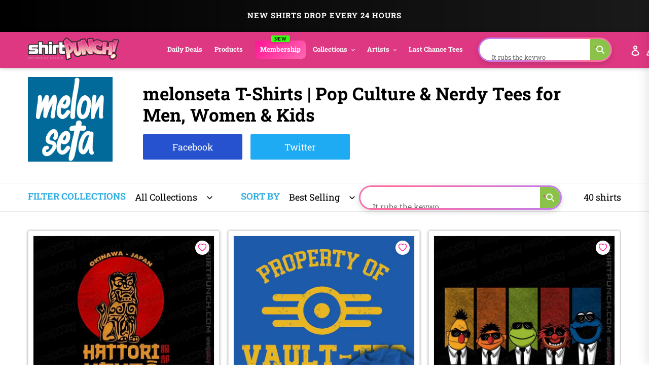

--- FILE ---
content_type: text/html; charset=utf-8
request_url: https://www.shirtpunch.com/collections/melonseta
body_size: 81651
content:
<!doctype html>
<html class="no-js" lang="en">
<head>
<meta name="smart-seo-integrated" content="true" /><title>melonseta</title>
<meta name="description" content="" />
<meta name="smartseo-keyword" content="" />
<meta name="smartseo-timestamp" content="0" />
<!--JSON-LD data generated by Smart SEO--><script type="application/ld+json">{"@context":"http://schema.org","@type":"ItemList","name":"melonseta","url":"https://www.shirtpunch.com/collections/melonseta","description":"","image":"https://www.shirtpunch.com/cdn/shop/collections/logo.jpg?v=1599250936","mainEntityOfPage":{"@type":"CollectionPage","@id":"https://www.shirtpunch.com/collections/melonseta"},"itemListElement":[{"@type":"ListItem","position":1,"url":"https://www.shirtpunch.com/products/hattori-hanzo"},{"@type":"ListItem","position":2,"url":"https://www.shirtpunch.com/products/property-of-vault-tec"},{"@type":"ListItem","position":3,"url":"https://www.shirtpunch.com/products/reservoir-muppets"},{"@type":"ListItem","position":4,"url":"https://www.shirtpunch.com/products/the-spider-bunch"},{"@type":"ListItem","position":5,"url":"https://www.shirtpunch.com/products/crypt-readers-book-club"},{"@type":"ListItem","position":6,"url":"https://www.shirtpunch.com/products/interceptor"},{"@type":"ListItem","position":7,"url":"https://www.shirtpunch.com/products/the-rebel-classic"},{"@type":"ListItem","position":8,"url":"https://www.shirtpunch.com/products/call-me-snake-1997"},{"@type":"ListItem","position":9,"url":"https://www.shirtpunch.com/products/kame-classic"},{"@type":"ListItem","position":10,"url":"https://www.shirtpunch.com/products/reservoir-mayhem"},{"@type":"ListItem","position":11,"url":"https://www.shirtpunch.com/products/thundercats-japan"},{"@type":"ListItem","position":12,"url":"https://www.shirtpunch.com/products/grayskull-university"},{"@type":"ListItem","position":13,"url":"https://www.shirtpunch.com/products/labyrinth-guardian"},{"@type":"ListItem","position":14,"url":"https://www.shirtpunch.com/products/redrum-sweater"},{"@type":"ListItem","position":15,"url":"https://www.shirtpunch.com/products/vintage-beep-boop"},{"@type":"ListItem","position":16,"url":"https://www.shirtpunch.com/products/reservoir-bros"},{"@type":"ListItem","position":17,"url":"https://www.shirtpunch.com/products/grayskull-castle"},{"@type":"ListItem","position":18,"url":"https://www.shirtpunch.com/products/the-blocks"},{"@type":"ListItem","position":19,"url":"https://www.shirtpunch.com/products/skate-or-die"},{"@type":"ListItem","position":20,"url":"https://www.shirtpunch.com/products/beer-o-rama"},{"@type":"ListItem","position":21,"url":"https://www.shirtpunch.com/products/kame-fiction"}]}</script>



<!--JSON-LD data generated by Smart SEO-->
<script type="application/ld+json">
    {
        "@context": "http://schema.org",
        "@type": "BreadcrumbList",
        "itemListElement": [
            {
                "@type": "ListItem",
                "position": 1,
                "item": {
                    "@type": "Website",
                    "@id": "https://www.shirtpunch.com",
                    "name": "Home"
                }
            },
            {
                "@type": "ListItem",
                "position": 2,
                "item": {
                    "@type": "CollectionPage",
                    "@id": "https://www.shirtpunch.com/collections/melonseta",
                    "name": "melonseta"
                }
            }
        ]
    }
</script>

<script type="application/ld+json">
{
  "@context":"https://schema.org",
  "@type":"Organization",
  "name":"ShirtPunch",
  "url":"https://www.shirtpunch.com",
  "logo":"https://www.shirtpunch.com//www.shirtpunch.com/cdn/shop/files/favicon-32x32_256x256.png?v=1738588555",
  "sameAs":[
    "https://www.twitter.com/ShirtPunch",
    "https://www.facebook.com/ShirtPunch"
  ]
}
</script>



<!-- Google Tag Manager -->
<script>(function(w,d,s,l,i){w[l]=w[l]||[];w[l].push({'gtm.start':
new Date().getTime(),event:'gtm.js'});var f=d.getElementsByTagName(s)[0],
j=d.createElement(s),dl=l!='dataLayer'?'&l='+l:'';j.async=true;j.src=
'https://www.googletagmanager.com/gtm.js?id='+i+dl;f.parentNode.insertBefore(j,f);
})(window,document,'script','dataLayer','GTM-WSX8X93G');</script>
<!-- End Google Tag Manager -->
  
  <meta name="facebook-domain-verification" content="06n8divu21maqxkk2l1oqmx6vqgdd3" />
  <meta name="google-site-verification" content="0JsSAxJQvCU3R7Q2pMYfiXgHaHajnuOd-M93fcvyI10" />
  
  <meta charset="utf-8">
  <meta http-equiv="X-UA-Compatible" content="IE=edge,chrome=1">
  <meta name="viewport" content="width=device-width,initial-scale=1">
  <meta name="theme-color" content="#df3882">

  <!-- Reddit Pixel -->
<script>
!function(w,d){if(!w.rdt){var p=w.rdt=function(){p.sendEvent?p.sendEvent.apply(p,arguments):p.callQueue.push(arguments)};p.callQueue=[];var t=d.createElement("script");t.src="https://www.redditstatic.com/ads/pixel.js",t.async=!0;var s=d.getElementsByTagName("script")[0];s.parentNode.insertBefore(t,s)}}(window,document);rdt('init','a2_dpew3rx1wme7', {"optOut":false,"useDecimalCurrencyValues":true,"aaid":"<AAID-HERE>","email":"<EMAIL-HERE>","externalId":"<EXTERNAL-ID-HERE>","idfa":"<IDFA-HERE>"});rdt('track', 'PageVisit');
</script>
<!-- DO NOT MODIFY UNLESS TO REPLACE A USER IDENTIFIER -->
<!-- End Reddit Pixel -->

  
<link rel="shortcut icon" href="//www.shirtpunch.com/cdn/shop/files/favicon-32x32_32x32.png?v=1738588555" type="image/png">

  <!-- /snippets/social-meta-tags.liquid -->




<meta property="og:site_name" content="ShirtPunch">
<meta property="og:url" content="https://www.shirtpunch.com/collections/melonseta">
<meta property="og:type" content="product.group"><meta property="og:title" content="melonseta">
  <meta property="og:description" content="Immerse yourself in a world of pop culture with ShirtPunch's exclusive collection of limited edition t-shirts! From horror to anime, fandom to fan-art, movies to video games – discover daily designs that blend creativity and nostalgia. New shirts - every day - only $13.">

<meta property="og:image" content="http://www.shirtpunch.com/cdn/shop/collections/logo_1200x1200.jpg?v=1599250936">
<meta property="og:image:secure_url" content="https://www.shirtpunch.com/cdn/shop/collections/logo_1200x1200.jpg?v=1599250936">


  <meta name="twitter:site" content="@ShirtPunch">

<meta name="twitter:card" content="summary_large_image"><meta name="twitter:title" content="melonseta">
  <meta name="twitter:description" content="Immerse yourself in a world of pop culture with ShirtPunch's exclusive collection of limited edition t-shirts! From horror to anime, fandom to fan-art, movies to video games – discover daily designs that blend creativity and nostalgia. New shirts - every day - only $13.">
  

  

  
  	<link href="//www.shirtpunch.com/cdn/shop/t/36/assets/simplePagination.css?v=70088346068644122401769365872" rel="stylesheet" type="text/css" media="all" />
  
  
  <link href="//www.shirtpunch.com/cdn/shop/t/36/assets/theme.scss.css?v=54772124834862812731769372779" rel="stylesheet" type="text/css" media="all" />

  <style>
/* Product Card Hover Effects */

/* Ensure proper overflow and positioning */
.grid-view-item {
  position: relative;
  overflow: hidden;
}

/* Make the background link cover entire card but stay behind content */
.grid-view-item__link.full-width-link {
  position: absolute;
  top: 0;
  left: 0;
  right: 0;
  bottom: 0;
  z-index: 0;
}

/* Keep content above the link */
.product-card__image-with-placeholder-wrapper,
.title-vendor-price-container {
  position: relative;
  z-index: 1;
  pointer-events: none; /* Don't block clicks - let them pass through to link */
}

.grid-view-item__image-wrapper {
  position: relative;
  overflow: hidden;
  transition: transform 0.3s ease;
}

/* Position wrapper for image stacking */
.grid-view-item__image-wrapper > div {
  position: relative;
  overflow: hidden;
}

/* Primary image - absolute positioned within padding container */
.grid-view-item__image--primary {
  position: absolute;
  top: 0;
  left: 0;
  width: 100%;
  height: 100%;
  object-fit: cover;
  transition: opacity 0.4s ease, transform 0.6s cubic-bezier(0.25, 0.46, 0.45, 0.94);
  transform-origin: center center;
  opacity: 1;
  z-index: 1;
}

/* Secondary image - absolutely positioned on top, hidden by default */
.grid-view-item__image--secondary {
  position: absolute;
  top: 0;
  left: 0;
  width: 100%;
  height: 100%;
  object-fit: cover;
  transition: opacity 0.4s ease, transform 0.6s cubic-bezier(0.25, 0.46, 0.45, 0.94);
  transform-origin: center center;
  opacity: 0;
  z-index: 2;
}

/* Zoom effect on both images on hover */
.grid-view-item:hover .grid-view-item__image--primary,
.grid-view-item:hover .grid-view-item__image--secondary {
  transform: scale(1.1);
}

/* Swap to second image on hover */
.grid-view-item:hover .grid-view-item__image--secondary {
  opacity: 1;
}

/* Fallback for single image products */
.grid-view-item__image:not(.grid-view-item__image--primary):not(.grid-view-item__image--secondary) {
  transition: transform 0.6s cubic-bezier(0.25, 0.46, 0.45, 0.94);
  transform-origin: center center;
}

.grid-view-item:hover .grid-view-item__image:not(.grid-view-item__image--primary):not(.grid-view-item__image--secondary) {
  transform: scale(1.1);
}

/* TeePublic-style overlay effect */
.grid-view-item::before {
  content: '';
  position: absolute;
  top: 0;
  left: 0;
  right: 0;
  bottom: 0;
  background: rgba(0, 0, 0, 0);
  transition: background 0.3s ease;
  pointer-events: none;
  z-index: 2;
}

.grid-view-item:hover::before {
  background: rgba(0, 0, 0, 0.03);
}

/* Smooth title transition */
.grid-view-item__title {
  transition: color 0.3s ease;
}

.grid-view-item:hover .grid-view-item__title {
  color: #666;
}

/* Mobile: Disable hover effects on touch devices */
@media (hover: none) and (pointer: coarse) {
  .grid-view-item:hover .grid-view-item__image--primary,
  .grid-view-item:hover .grid-view-item__image--secondary,
  .grid-view-item:hover .grid-view-item__image {
    transform: none;
  }

  .grid-view-item:hover .grid-view-item__image--secondary {
    opacity: 0;
  }

  .grid-view-item:hover::before {
    background: transparent;
  }
}
</style>


  <style>
/* Redbubble-Style Search Bar & Filter Improvements */

/* Custom Gradient Shimmer Animation */
@keyframes shimmer {
  0% {
    background-position: 200% 50%;
  }
  100% {
    background-position: 0% 50%;
  }
}

@keyframes sparkle {
  0%, 100% {
    transform: scale(1) rotate(0deg);
    opacity: 1;
  }
  50% {
    transform: scale(1.2) rotate(180deg);
    opacity: 0.8;
  }
}

@keyframes typing {
  0%, 100% {
    content: 'S';
  }
  10% {
    content: 'Se';
  }
  20% {
    content: 'Sea';
  }
  30% {
    content: 'Sear';
  }
  40% {
    content: 'Searc';
  }
  50% {
    content: 'Search';
  }
  60% {
    content: 'Search ';
  }
  70% {
    content: 'Search M';
  }
  80% {
    content: 'Search Me';
  }
  90%, 95% {
    content: 'Search Me';
  }
}

/* Search Bar - Clean, modern Redbubble style */
.search-bar-container {
  flex: 1;
  max-width: 600px;
}

.search-form {
  width: 100%;
}

.search-group {
  position: relative;
  width: 100%;
}

.search-input {
  width: 100%;
  height: 48px;
  padding: 12px 50px 12px 20px;
  border: 2px solid transparent;
  border-radius: 24px; /* Rounded pill shape like Redbubble */
  font-size: 16px !important;
  font-weight: 500 !important;
  color: #000 !important; /* Black text */
  transition: all 0.3s ease;
  background: #fff;
  position: relative;
  /* ShirtPunch Pink Shimmer Border - Redbubble style */
  background-image: linear-gradient(white, white),
                    linear-gradient(90deg,
                      #ff1493 0%,
                      #ff69b4 25%,
                      #ff1493 50%,
                      #c2185b 75%,
                      #ff1493 100%);
  background-origin: padding-box, border-box;
  background-clip: padding-box, border-box;
  background-size: 100%, 200% 100%;
  animation: shimmer 2s linear infinite;
}

/* Keep animation on focus/click, add glow and scale effect */
.search-input:focus {
  outline: none;
  box-shadow: 0 0 0 3px rgba(51, 51, 51, 0.1);
  transform: scale(1.02);
  border-color: #333;
}

.search-input::placeholder {
  color: #8B0000 !important;
  font-weight: 600 !important;
  text-shadow: 0 0 3px rgba(139, 0, 0, 0.5);
}

/* Force black text for typed input value */
input.search-input,
input.filters-toolbar__input {
  color: #000 !important;
  font-weight: 500 !important;
  -webkit-text-fill-color: #000 !important;
}

.search-submit {
  position: absolute;
  right: 8px;
  top: 50%;
  transform: translateY(-50%);
  width: 36px;
  height: 36px;
  border: none;
  background: transparent;
  cursor: pointer;
  display: flex;
  align-items: center;
  justify-content: center;
  border-radius: 50%;
  transition: all 0.3s ease;
}

.search-submit:hover {
  background: #fff0f6;
  transform: translateY(-50%) scale(1.1);
}

.search-submit svg {
  width: 20px;
  height: 20px;
  color: #ff1493;
  transition: all 0.3s ease;
  animation: sparkle 1.5s ease-in-out infinite;
}

/* Icon color on focus */
.search-input:focus ~ .search-submit svg {
  color: #ff1493;
}

/* Add ghosts around the search icon */
.search-submit::before,
.search-submit::after {
  content: '👻';
  position: absolute;
  font-size: 14px;
  animation: sparkle 1.5s ease-in-out infinite;
  pointer-events: none;
}

.search-submit::before {
  top: -4px;
  right: -4px;
  animation-delay: 0.3s;
}

.search-submit::after {
  bottom: -4px;
  left: -4px;
  animation-delay: 0.6s;
}

/* Filter Dropdowns - Modern styling */
.collection-filters select {
  width: 100%;
  height: 48px;
  padding: 12px 40px 12px 16px;
  border: 2px solid #e6e6e6;
  border-radius: 8px;
  font-size: 14px;
  font-weight: 500;
  text-transform: uppercase;
  letter-spacing: 0.5px;
  background: #fff;
  cursor: pointer;
  transition: all 0.2s ease;
  appearance: none;
  background-image: url("data:image/svg+xml,%3Csvg width='12' height='8' viewBox='0 0 12 8' fill='none' xmlns='http://www.w3.org/2000/svg'%3E%3Cpath d='M1 1L6 6L11 1' stroke='%23666' stroke-width='2' stroke-linecap='round' stroke-linejoin='round'/%3E%3C/svg%3E");
  background-repeat: no-repeat;
  background-position: right 16px center;
}

.collection-filters select:hover {
  border-color: #ccc;
}

.collection-filters select:focus {
  outline: none;
  border-color: #000;
  box-shadow: 0 2px 8px rgba(0, 0, 0, 0.1);
}

.collection-filters .heading {
  font-size: 14px;
  font-weight: 700;
  text-transform: uppercase;
  letter-spacing: 1px;
  margin-bottom: 16px;
  color: #000;
}

/* Toolbar Layout Improvements */
.filters-toolbar__item-child {
  display: flex;
  align-items: center;
}

/* Mobile Responsiveness - Redbubble Style */
@media (max-width: 749px) {

  /* Hide collection image */
  .collection-image {
    display: none !important;
  }

  /* Hide large H1 title */
  .section-header h1 {
    display: none !important;
  }

  /* Hide collection description */
  .collection-description,
  .rte.collection-description {
    display: none !important;
  }

  /* Hide the page-width container inside collection-header but not the filters-toolbar-wrapper */
  .collection-header > .page-width {
    display: none !important;
  }

  /* Hide breadcrumb on mobile */
  .breadcrumb {
    display: none !important;
  }

  /* Hide Related Collections section */
  .collection-header h2,
  .collection-header .related-collections {
    display: none !important;
  }

  /* Keep custom search bar visible on mobile */
  .search-bar-container,
  .search-bar-container.collection-search-container {
    display: flex !important;
    align-items: stretch !important;
    width: 100% !important;
    visibility: visible !important;
    opacity: 1 !important;
  }

  .filters-toolbar__item-child {
    display: flex !important;
    width: 100% !important;
  }

  .search-bar-minimal {
    display: block !important;
    width: 100% !important;
  }

  .search-input {
    height: 44px !important;
    font-size: 15px !important;
    padding: 10px 45px 10px 16px !important;
    border-radius: 24px !important;
    border: 2px solid transparent !important;
    color: #000 !important;
    font-weight: 500 !important;
    background-image: linear-gradient(white, white),
                      linear-gradient(90deg,
                        #ff1493 0%,
                        #ff69b4 25%,
                        #ff1493 50%,
                        #c2185b 75%,
                        #ff1493 100%) !important;
    background-origin: padding-box, border-box !important;
    background-clip: padding-box, border-box !important;
    background-size: 100%, 200% 100% !important;
    animation: shimmer 2s linear infinite !important;
  }

  .search-input::placeholder {
    color: #999 !important;
  }

  /* Move search to top - sticky under header with NO padding */
  .filters-toolbar {
    position: sticky;
    top: 0;
    z-index: 10;
    background: #fff;
    padding: 8px 0 0 0 !important;
    margin: 0 !important;
  }

  .filters-toolbar-wrapper {
    margin: 0 !important;
    padding: 0 !important;
  }

  /* Compact filter toolbar labels */
  .filters-toolbar__label {
    font-size: 10px !important;
    margin-bottom: 4px !important;
    text-transform: uppercase;
    font-weight: 700;
    letter-spacing: 0.5px;
  }

  /* Make filter dropdowns more compact and visible */
  .filters-toolbar__input {
    height: 38px !important;
    font-size: 13px !important;
    padding: 8px 12px !important;
  }

  .filters-toolbar__input.hidden {
    display: block !important;
    visibility: visible !important;
    opacity: 1 !important;
  }

  /* Reduce all page-width padding */
  .page-width {
    padding-left: 12px !important;
    padding-right: 12px !important;
    padding-top: 0 !important;
    padding-bottom: 0 !important;
  }

  /* Hide breadcrumb completely */
  .page-width > .breadcrumb {
    display: none !important;
  }

  /* Hide product count */
  .filters-toolbar__product-count {
    display: none !important;
  }

  /* Products start immediately */
  #Collection {
    margin-top: 0 !important;
    padding-top: 0 !important;
  }

  /* Remove spacing above products */
  .page-width:has(#Collection) {
    padding-top: 0 !important;
    margin-top: 0 !important;
  }

  /* Tighter product grid */
  .grid--uniform {
    gap: 8px !important;
    margin-top: 0 !important;
  }

  /* Remove extra margins from grid items */
  .grid__item--collection-template {
    margin-bottom: 8px !important;
  }

  /* Remove bottom spacing after filters */
  .filters-toolbar__item-wrapper {
    margin-bottom: 0 !important;
  }

  /* Maximize product card image area on mobile */
  .grid-view-item__title {
    font-size: 13px !important;
    line-height: 1.2 !important;
    margin: 6px 0 4px 0 !important;
    padding: 0 4px !important;
  }

  .product-card__title {
    font-size: 13px !important;
  }

  .price {
    font-size: 14px !important;
    margin: 0 !important;
    padding: 0 4px 6px 4px !important;
  }

  .grid-view-item {
    border: none !important;
    box-shadow: none !important;
    padding: 0 !important;
  }

  .title-vendor-price-container {
    padding: 0 !important;
    margin: 0 !important;
  }
}

/* Search Drawer Styling - Pink Shimmer Pill */
.search-bar__input,
.search-form__input {
  height: 50px !important;
  padding: 12px 60px 12px 20px !important;
  border-radius: 30px !important;
  border: 2px solid transparent !important;
  font-size: 16px !important;
  font-weight: 500 !important;
  color: #000 !important;
  background-color: #fff !important;
  background-image: linear-gradient(white, white),
                    linear-gradient(90deg,
                      #ff1493 0%,
                      #ff69b4 25%,
                      #ff1493 50%,
                      #c2185b 75%,
                      #ff1493 100%) !important;
  background-origin: padding-box, border-box !important;
  background-clip: padding-box, border-box !important;
  background-size: 100%, 200% 100% !important;
  animation: shimmer 2s linear infinite !important;
  transition: all 0.3s ease !important;
}

.search-bar__input:focus,
.search-form__input:focus {
  outline: none !important;
  box-shadow: 0 4px 15px rgba(255, 20, 147, 0.3) !important;
}

.search-bar__submit,
.search-form__submit {
  position: absolute !important;
  right: 10px !important;
  top: 50% !important;
  transform: translateY(-50%) !important;
  width: 40px !important;
  height: 40px !important;
  border-radius: 50% !important;
  background: transparent !important;
  transition: all 0.3s ease !important;
}

.search-bar__submit:hover,
.search-form__submit:hover {
  background: #fff0f6 !important;
}

.search-bar__submit svg,
.search-form__submit svg {
  color: #ff1493 !important;
  width: 20px !important;
  height: 20px !important;
}

/* Header Search Bar - Redbubble Style */
.site-header__search-bar {
  display: flex !important;
  align-items: center;
  justify-content: flex-end;
  padding: 0 10px;
  visibility: visible !important;
  opacity: 1 !important;
}

.site-header__search-form {
  width: 100%;
  max-width: 100%;
}

@media (min-width: 1200px) {
  .site-header__search-form {
    max-width: 400px;
  }
}

@media (min-width: 750px) and (max-width: 1199px) {
  .site-header__search-form {
    max-width: 280px;
  }

  .site-header__search-input {
    font-size: 13px !important;
    padding: 8px 40px 8px 12px !important;
  }
}

.site-header__search-input-wrapper {
  position: relative;
  width: 100%;
}

.site-header__search-input {
  width: 100% !important;
  height: 40px !important;
  padding: 8px 45px 8px 16px !important;
  border-radius: 24px !important;
  border: 2px solid transparent !important;
  font-size: 14px !important;
  font-weight: 500 !important;
  color: #000 !important;
  background-color: #fff !important;
  background-image: linear-gradient(white, white),
                    linear-gradient(90deg,
                      #ff1493 0%,
                      #ff69b4 25%,
                      #ff1493 50%,
                      #c2185b 75%,
                      #ff1493 100%) !important;
  background-origin: padding-box, border-box !important;
  background-clip: padding-box, border-box !important;
  background-size: 100%, 200% 100% !important;
  animation: shimmer 2s linear infinite !important;
  transition: all 0.3s ease !important;
  box-shadow: none !important;
}

.site-header__search-input:focus {
  outline: none !important;
  box-shadow: 0 2px 8px rgba(255, 20, 147, 0.2) !important;
}

.site-header__search-input::placeholder {
  color: #999 !important;
  font-weight: 400 !important;
}

.site-header__search-submit {
  position: absolute !important;
  right: 6px !important;
  top: 50% !important;
  transform: translateY(-50%) !important;
  width: 32px !important;
  height: 32px !important;
  border: none !important;
  background: transparent !important;
  cursor: pointer !important;
  display: flex !important;
  align-items: center !important;
  justify-content: center !important;
  border-radius: 50% !important;
  transition: all 0.3s ease !important;
  padding: 0 !important;
}

.site-header__search-submit:hover {
  background: #fff0f6 !important;
  transform: translateY(-50%) scale(1.1) !important;
}

.site-header__search-submit svg,
.site-header__search-submit .icon {
  width: 18px !important;
  height: 18px !important;
  color: #666 !important;
  fill: #666 !important;
  transition: all 0.3s ease !important;
}

.site-header__search-submit:hover svg,
.site-header__search-submit:hover .icon {
  color: #ff1493 !important;
  fill: #ff1493 !important;
}

/* Ensure header layout stays on one line */
.site-header .grid--table {
  display: flex !important;
  align-items: center !important;
  flex-wrap: nowrap !important;
}

/* Inline Header Search - Custom Gradient */
.site-header__inline-search {
  padding-left: 20px !important;
  padding-right: 10px !important;
}

.header-search-wrapper {
  position: relative;
  width: 100%;
}

.header-search-input {
  width: 100% !important;
  height: 40px !important;
  padding: 8px 45px 8px 16px !important;
  border-radius: 24px !important;
  border: 2px solid transparent !important;
  font-size: 14px !important;
  font-weight: 500 !important;
  color: #1A1A1A !important;
  background-color: #fff !important;
  background-image: linear-gradient(white, white),
                    linear-gradient(90deg,
                      #5B9FFF 0%,
                      #B47EFF 25%,
                      #FF6B9D 50%,
                      #B47EFF 75%,
                      #5B9FFF 100%) !important;
  background-origin: padding-box, border-box !important;
  background-clip: padding-box, border-box !important;
  background-size: 100%, 400% 100% !important;
  animation: shimmer 6s ease-in-out infinite !important;
  -webkit-animation: shimmer 6s ease-in-out infinite !important;
}

.header-search-input:focus {
  outline: none !important;
  box-shadow: 0 8px 20px rgba(47, 174, 228, 0.3) !important;
  background-image: linear-gradient(#f5f5f5, #f5f5f5),
                    linear-gradient(90deg, #4db8ff, #2faee4, #1a8ccc) !important;
}

.header-search-btn {
  position: absolute !important;
  right: 6px !important;
  top: 50% !important;
  transform: translateY(-50%) !important;
  width: 32px !important;
  height: 32px !important;
  border: none !important;
  background: #8BC34A !important;
  cursor: pointer !important;
  border-radius: 50% !important;
}

.header-search-btn:hover {
  background: #689F38 !important;
}

.header-search-btn svg {
  width: 16px !important;
  height: 16px !important;
  color: white !important;
  fill: white !important;
}

.header-search-input::placeholder {
  color: #2D2D2D !important;
  font-weight: 400 !important;
}

/* FORCE EVERYTHING ON ONE LINE - RESPONSIVE SCALING */
@media (min-width: 750px) {
  .site-nav__link {
    font-size: 14px !important;
    padding: 8px 12px !important;
  }
}

@media (min-width: 750px) and (max-width: 1400px) {
  .site-nav__link {
    font-size: 13px !important;
    padding: 8px 10px !important;
  }

  .site-header__logo-image {
    max-width: 140px !important;
  }

  .header-search-input {
    font-size: 13px !important;
    height: 38px !important;
  }
}

@media (min-width: 750px) and (max-width: 1200px) {
  .site-nav__link {
    font-size: 12px !important;
    padding: 6px 8px !important;
  }

  .site-nav .list--inline > li {
    margin: 0 1px !important;
  }

  .site-header__logo-image {
    max-width: 120px !important;
  }

  .header-search-input {
    font-size: 12px !important;
    height: 36px !important;
    padding: 6px 40px 6px 12px !important;
  }

  .header-search-btn {
    width: 28px !important;
    height: 28px !important;
  }
}

@media (min-width: 750px) and (max-width: 1000px) {
  .site-nav__link {
    font-size: 11px !important;
    padding: 6px 6px !important;
  }

  .site-header__logo-image {
    max-width: 100px !important;
  }

  .header-search-input {
    font-size: 11px !important;
    height: 34px !important;
    padding: 6px 35px 6px 10px !important;
  }
}

/* Force single line layout */
.site-header {
  overflow: visible !important;
}

.site-header .grid {
  flex-wrap: nowrap !important;
}

.site-nav {
  white-space: nowrap !important;
}

/* Desktop - maximize image area */
@media (min-width: 750px) {
  .grid-view-item__title {
    font-size: 14px !important;
    line-height: 1.3 !important;
    margin: 8px 0 4px 0 !important;
    padding: 0 6px !important;
  }

  .product-card__title {
    font-size: 14px !important;
  }

  .price {
    font-size: 15px !important;
    font-weight: 600 !important;
    margin: 0 !important;
    padding: 0 6px 8px 6px !important;
  }

  .grid-view-item {
    border: 1px solid #e8e8e8 !important;
    border-radius: 4px !important;
    overflow: hidden !important;
    transition: all 0.2s ease !important;
  }

  .grid-view-item:hover {
    box-shadow: 0 4px 12px rgba(0,0,0,0.1) !important;
    transform: translateY(-2px) !important;
  }

  .title-vendor-price-container {
    padding: 0 !important;
    margin: 0 !important;
  }

  /* Tighter grid spacing on desktop */
  .grid--uniform.grid--view-items {
    gap: 12px !important;
  }
}
</style>


  <link rel="stylesheet" type="text/css" href="https://cdnjs.cloudflare.com/ajax/libs/font-awesome/4.3.0/css/font-awesome.css" media="all">

  <script>
    var theme = {
      breakpoints: {
        medium: 750,
        large: 990,
        widescreen: 1400
      },
      strings: {
        addToCart: "Add to cart",
        soldOut: "Sold out",
        unavailable: "Unavailable",
        regularPrice: "Regular price",
        salePrice: "Sale price",
        sale: "Sale",
        fromLowestPrice: "from [price]",
        vendor: "Vendor",
        showMore: "Show More",
        showLess: "Show Less",
        searchFor: "Search for",
        addressError: "Error looking up that address",
        addressNoResults: "No results for that address",
        addressQueryLimit: "You have exceeded the Google API usage limit. Consider upgrading to a \u003ca href=\"https:\/\/developers.google.com\/maps\/premium\/usage-limits\"\u003ePremium Plan\u003c\/a\u003e.",
        authError: "There was a problem authenticating your Google Maps account.",
        newWindow: "Opens in a new window.",
        external: "Opens external website.",
        newWindowExternal: "Opens external website in a new window.",
        removeLabel: "Remove [product]",
        update: "Update",
        quantity: "Quantity",
        discountedTotal: "Discounted total",
        regularTotal: "Regular total",
        priceColumn: "See Price column for discount details.",
        quantityMinimumMessage: "Quantity must be 1 or more",
        cartError: "There was an error while updating your cart. Please try again.",
        removedItemMessage: "Removed \u003cspan class=\"cart__removed-product-details\"\u003e([quantity]) [link]\u003c\/span\u003e from your cart.",
        unitPrice: "Unit price",
        unitPriceSeparator: "per",
        oneCartCount: "1 item",
        otherCartCount: "[count] items",
        quantityLabel: "Quantity: [count]",
        products: "Products",
        loading: "Loading",
        number_of_results: "[result_number] of [results_count]",
        number_of_results_found: "[results_count] results found",
        one_result_found: "1 result found"
      },
      moneyFormat: "${{amount}}",
      moneyFormatWithCurrency: "${{amount}} USD",
      settings: {
        predictiveSearchEnabled: true,
        predictiveSearchShowPrice: false,
        predictiveSearchShowVendor: true
      }
    }

    document.documentElement.className = document.documentElement.className.replace('no-js', 'js');
  </script><script src="https://ajax.googleapis.com/ajax/libs/jquery/1.10.2/jquery.min.js"></script>
  <script src="//www.shirtpunch.com/cdn/shop/t/36/assets/lazysizes.js?v=94224023136283657951769365872" defer></script>
  <script src="//www.shirtpunch.com/cdn/shop/t/36/assets/vendor.js?v=89732074642198756001769365872" defer></script>
  <script src="//www.shirtpunch.com/cdn/shop/t/36/assets/theme.js?v=132135259417721863361769365872" defer></script>
  
  
  
  
  	<script src="//www.shirtpunch.com/cdn/shop/t/36/assets/simplePagination.js?v=134387320817685423121769365872" defer></script>
  

  <script>window.performance && window.performance.mark && window.performance.mark('shopify.content_for_header.start');</script><meta name="google-site-verification" content="TM2m-mMSuLtxpngrRCgQnipbxFBh0VtSR9iVyoQjUFs">
<meta name="facebook-domain-verification" content="lur8a4eobegcys607h1xdnacbtkt0g">
<meta id="shopify-digital-wallet" name="shopify-digital-wallet" content="/27828355139/digital_wallets/dialog">
<meta name="shopify-checkout-api-token" content="a8ee819fb0db8940c685c75e494b3f4c">
<meta id="in-context-paypal-metadata" data-shop-id="27828355139" data-venmo-supported="false" data-environment="production" data-locale="en_US" data-paypal-v4="true" data-currency="USD">
<link rel="alternate" type="application/atom+xml" title="Feed" href="/collections/melonseta.atom" />
<link rel="next" href="/collections/melonseta?page=2">
<link rel="alternate" hreflang="x-default" href="https://www.shirtpunch.com/collections/melonseta">
<link rel="alternate" hreflang="en" href="https://www.shirtpunch.com/collections/melonseta">
<link rel="alternate" hreflang="en-CA" href="https://www.shirtpunch.com/en-ca/collections/melonseta">
<link rel="alternate" type="application/json+oembed" href="https://www.shirtpunch.com/collections/melonseta.oembed">
<script async="async" src="/checkouts/internal/preloads.js?locale=en-US"></script>
<script id="shopify-features" type="application/json">{"accessToken":"a8ee819fb0db8940c685c75e494b3f4c","betas":["rich-media-storefront-analytics"],"domain":"www.shirtpunch.com","predictiveSearch":true,"shopId":27828355139,"locale":"en"}</script>
<script>var Shopify = Shopify || {};
Shopify.shop = "shirtpunch-store.myshopify.com";
Shopify.locale = "en";
Shopify.currency = {"active":"USD","rate":"1.0"};
Shopify.country = "US";
Shopify.theme = {"name":"NEWDEVTHEME-JAN25","id":140800786499,"schema_name":"Debut","schema_version":"16.5.5","theme_store_id":796,"role":"main"};
Shopify.theme.handle = "null";
Shopify.theme.style = {"id":null,"handle":null};
Shopify.cdnHost = "www.shirtpunch.com/cdn";
Shopify.routes = Shopify.routes || {};
Shopify.routes.root = "/";</script>
<script type="module">!function(o){(o.Shopify=o.Shopify||{}).modules=!0}(window);</script>
<script>!function(o){function n(){var o=[];function n(){o.push(Array.prototype.slice.apply(arguments))}return n.q=o,n}var t=o.Shopify=o.Shopify||{};t.loadFeatures=n(),t.autoloadFeatures=n()}(window);</script>
<script id="shop-js-analytics" type="application/json">{"pageType":"collection"}</script>
<script defer="defer" async type="module" src="//www.shirtpunch.com/cdn/shopifycloud/shop-js/modules/v2/client.init-shop-cart-sync_BN7fPSNr.en.esm.js"></script>
<script defer="defer" async type="module" src="//www.shirtpunch.com/cdn/shopifycloud/shop-js/modules/v2/chunk.common_Cbph3Kss.esm.js"></script>
<script defer="defer" async type="module" src="//www.shirtpunch.com/cdn/shopifycloud/shop-js/modules/v2/chunk.modal_DKumMAJ1.esm.js"></script>
<script type="module">
  await import("//www.shirtpunch.com/cdn/shopifycloud/shop-js/modules/v2/client.init-shop-cart-sync_BN7fPSNr.en.esm.js");
await import("//www.shirtpunch.com/cdn/shopifycloud/shop-js/modules/v2/chunk.common_Cbph3Kss.esm.js");
await import("//www.shirtpunch.com/cdn/shopifycloud/shop-js/modules/v2/chunk.modal_DKumMAJ1.esm.js");

  window.Shopify.SignInWithShop?.initShopCartSync?.({"fedCMEnabled":true,"windoidEnabled":true});

</script>
<script>(function() {
  var isLoaded = false;
  function asyncLoad() {
    if (isLoaded) return;
    isLoaded = true;
    var urls = ["https:\/\/chimpstatic.com\/mcjs-connected\/js\/users\/2ff6b8caa7fb153114861ccfa\/94bbf24510e6fcf5035ce4610.js?shop=shirtpunch-store.myshopify.com","\/\/cdn.shopify.com\/proxy\/25d7dd82e160319937fb9c5b92870b50cdb55271706b26be938a428ea7bb779c\/api.goaffpro.com\/loader.js?shop=shirtpunch-store.myshopify.com\u0026sp-cache-control=cHVibGljLCBtYXgtYWdlPTkwMA","https:\/\/static.shareasale.com\/json\/shopify\/deduplication.js?shop=shirtpunch-store.myshopify.com","https:\/\/static.shareasale.com\/json\/shopify\/shareasale-tracking.js?sasmid=75071\u0026ssmtid=19038\u0026shop=shirtpunch-store.myshopify.com","https:\/\/dashboard.mailerlite.com\/shopify\/24866\/2021135?shop=shirtpunch-store.myshopify.com"];
    for (var i = 0; i < urls.length; i++) {
      var s = document.createElement('script');
      s.type = 'text/javascript';
      s.async = true;
      s.src = urls[i];
      var x = document.getElementsByTagName('script')[0];
      x.parentNode.insertBefore(s, x);
    }
  };
  if(window.attachEvent) {
    window.attachEvent('onload', asyncLoad);
  } else {
    window.addEventListener('load', asyncLoad, false);
  }
})();</script>
<script id="__st">var __st={"a":27828355139,"offset":-18000,"reqid":"e958bc14-5ec0-4b16-ab8c-9def40e94bf9-1769851582","pageurl":"www.shirtpunch.com\/collections\/melonseta","u":"2a1c47e3ec76","p":"collection","rtyp":"collection","rid":164474159171};</script>
<script>window.ShopifyPaypalV4VisibilityTracking = true;</script>
<script id="captcha-bootstrap">!function(){'use strict';const t='contact',e='account',n='new_comment',o=[[t,t],['blogs',n],['comments',n],[t,'customer']],c=[[e,'customer_login'],[e,'guest_login'],[e,'recover_customer_password'],[e,'create_customer']],r=t=>t.map((([t,e])=>`form[action*='/${t}']:not([data-nocaptcha='true']) input[name='form_type'][value='${e}']`)).join(','),a=t=>()=>t?[...document.querySelectorAll(t)].map((t=>t.form)):[];function s(){const t=[...o],e=r(t);return a(e)}const i='password',u='form_key',d=['recaptcha-v3-token','g-recaptcha-response','h-captcha-response',i],f=()=>{try{return window.sessionStorage}catch{return}},m='__shopify_v',_=t=>t.elements[u];function p(t,e,n=!1){try{const o=window.sessionStorage,c=JSON.parse(o.getItem(e)),{data:r}=function(t){const{data:e,action:n}=t;return t[m]||n?{data:e,action:n}:{data:t,action:n}}(c);for(const[e,n]of Object.entries(r))t.elements[e]&&(t.elements[e].value=n);n&&o.removeItem(e)}catch(o){console.error('form repopulation failed',{error:o})}}const l='form_type',E='cptcha';function T(t){t.dataset[E]=!0}const w=window,h=w.document,L='Shopify',v='ce_forms',y='captcha';let A=!1;((t,e)=>{const n=(g='f06e6c50-85a8-45c8-87d0-21a2b65856fe',I='https://cdn.shopify.com/shopifycloud/storefront-forms-hcaptcha/ce_storefront_forms_captcha_hcaptcha.v1.5.2.iife.js',D={infoText:'Protected by hCaptcha',privacyText:'Privacy',termsText:'Terms'},(t,e,n)=>{const o=w[L][v],c=o.bindForm;if(c)return c(t,g,e,D).then(n);var r;o.q.push([[t,g,e,D],n]),r=I,A||(h.body.append(Object.assign(h.createElement('script'),{id:'captcha-provider',async:!0,src:r})),A=!0)});var g,I,D;w[L]=w[L]||{},w[L][v]=w[L][v]||{},w[L][v].q=[],w[L][y]=w[L][y]||{},w[L][y].protect=function(t,e){n(t,void 0,e),T(t)},Object.freeze(w[L][y]),function(t,e,n,w,h,L){const[v,y,A,g]=function(t,e,n){const i=e?o:[],u=t?c:[],d=[...i,...u],f=r(d),m=r(i),_=r(d.filter((([t,e])=>n.includes(e))));return[a(f),a(m),a(_),s()]}(w,h,L),I=t=>{const e=t.target;return e instanceof HTMLFormElement?e:e&&e.form},D=t=>v().includes(t);t.addEventListener('submit',(t=>{const e=I(t);if(!e)return;const n=D(e)&&!e.dataset.hcaptchaBound&&!e.dataset.recaptchaBound,o=_(e),c=g().includes(e)&&(!o||!o.value);(n||c)&&t.preventDefault(),c&&!n&&(function(t){try{if(!f())return;!function(t){const e=f();if(!e)return;const n=_(t);if(!n)return;const o=n.value;o&&e.removeItem(o)}(t);const e=Array.from(Array(32),(()=>Math.random().toString(36)[2])).join('');!function(t,e){_(t)||t.append(Object.assign(document.createElement('input'),{type:'hidden',name:u})),t.elements[u].value=e}(t,e),function(t,e){const n=f();if(!n)return;const o=[...t.querySelectorAll(`input[type='${i}']`)].map((({name:t})=>t)),c=[...d,...o],r={};for(const[a,s]of new FormData(t).entries())c.includes(a)||(r[a]=s);n.setItem(e,JSON.stringify({[m]:1,action:t.action,data:r}))}(t,e)}catch(e){console.error('failed to persist form',e)}}(e),e.submit())}));const S=(t,e)=>{t&&!t.dataset[E]&&(n(t,e.some((e=>e===t))),T(t))};for(const o of['focusin','change'])t.addEventListener(o,(t=>{const e=I(t);D(e)&&S(e,y())}));const B=e.get('form_key'),M=e.get(l),P=B&&M;t.addEventListener('DOMContentLoaded',(()=>{const t=y();if(P)for(const e of t)e.elements[l].value===M&&p(e,B);[...new Set([...A(),...v().filter((t=>'true'===t.dataset.shopifyCaptcha))])].forEach((e=>S(e,t)))}))}(h,new URLSearchParams(w.location.search),n,t,e,['guest_login'])})(!0,!0)}();</script>
<script integrity="sha256-4kQ18oKyAcykRKYeNunJcIwy7WH5gtpwJnB7kiuLZ1E=" data-source-attribution="shopify.loadfeatures" defer="defer" src="//www.shirtpunch.com/cdn/shopifycloud/storefront/assets/storefront/load_feature-a0a9edcb.js" crossorigin="anonymous"></script>
<script data-source-attribution="shopify.dynamic_checkout.dynamic.init">var Shopify=Shopify||{};Shopify.PaymentButton=Shopify.PaymentButton||{isStorefrontPortableWallets:!0,init:function(){window.Shopify.PaymentButton.init=function(){};var t=document.createElement("script");t.src="https://www.shirtpunch.com/cdn/shopifycloud/portable-wallets/latest/portable-wallets.en.js",t.type="module",document.head.appendChild(t)}};
</script>
<script data-source-attribution="shopify.dynamic_checkout.buyer_consent">
  function portableWalletsHideBuyerConsent(e){var t=document.getElementById("shopify-buyer-consent"),n=document.getElementById("shopify-subscription-policy-button");t&&n&&(t.classList.add("hidden"),t.setAttribute("aria-hidden","true"),n.removeEventListener("click",e))}function portableWalletsShowBuyerConsent(e){var t=document.getElementById("shopify-buyer-consent"),n=document.getElementById("shopify-subscription-policy-button");t&&n&&(t.classList.remove("hidden"),t.removeAttribute("aria-hidden"),n.addEventListener("click",e))}window.Shopify?.PaymentButton&&(window.Shopify.PaymentButton.hideBuyerConsent=portableWalletsHideBuyerConsent,window.Shopify.PaymentButton.showBuyerConsent=portableWalletsShowBuyerConsent);
</script>
<script data-source-attribution="shopify.dynamic_checkout.cart.bootstrap">document.addEventListener("DOMContentLoaded",(function(){function t(){return document.querySelector("shopify-accelerated-checkout-cart, shopify-accelerated-checkout")}if(t())Shopify.PaymentButton.init();else{new MutationObserver((function(e,n){t()&&(Shopify.PaymentButton.init(),n.disconnect())})).observe(document.body,{childList:!0,subtree:!0})}}));
</script>
<script id='scb4127' type='text/javascript' async='' src='https://www.shirtpunch.com/cdn/shopifycloud/privacy-banner/storefront-banner.js'></script><link id="shopify-accelerated-checkout-styles" rel="stylesheet" media="screen" href="https://www.shirtpunch.com/cdn/shopifycloud/portable-wallets/latest/accelerated-checkout-backwards-compat.css" crossorigin="anonymous">
<style id="shopify-accelerated-checkout-cart">
        #shopify-buyer-consent {
  margin-top: 1em;
  display: inline-block;
  width: 100%;
}

#shopify-buyer-consent.hidden {
  display: none;
}

#shopify-subscription-policy-button {
  background: none;
  border: none;
  padding: 0;
  text-decoration: underline;
  font-size: inherit;
  cursor: pointer;
}

#shopify-subscription-policy-button::before {
  box-shadow: none;
}

      </style>

<script>window.performance && window.performance.mark && window.performance.mark('shopify.content_for_header.end');</script>
  <!-- Google Webmaster Tools Site Verification -->
  <meta name="google-site-verification" content="xNFg-RE7sgnmE7TcPvr1XiXpJFDcO2Kf-mPaXLJa4tU" />
 <link rel="canonical" href="https://www.shirtpunch.com/collections/melonseta">
<link href="https://monorail-edge.shopifysvc.com" rel="dns-prefetch">
<script>(function(){if ("sendBeacon" in navigator && "performance" in window) {try {var session_token_from_headers = performance.getEntriesByType('navigation')[0].serverTiming.find(x => x.name == '_s').description;} catch {var session_token_from_headers = undefined;}var session_cookie_matches = document.cookie.match(/_shopify_s=([^;]*)/);var session_token_from_cookie = session_cookie_matches && session_cookie_matches.length === 2 ? session_cookie_matches[1] : "";var session_token = session_token_from_headers || session_token_from_cookie || "";function handle_abandonment_event(e) {var entries = performance.getEntries().filter(function(entry) {return /monorail-edge.shopifysvc.com/.test(entry.name);});if (!window.abandonment_tracked && entries.length === 0) {window.abandonment_tracked = true;var currentMs = Date.now();var navigation_start = performance.timing.navigationStart;var payload = {shop_id: 27828355139,url: window.location.href,navigation_start,duration: currentMs - navigation_start,session_token,page_type: "collection"};window.navigator.sendBeacon("https://monorail-edge.shopifysvc.com/v1/produce", JSON.stringify({schema_id: "online_store_buyer_site_abandonment/1.1",payload: payload,metadata: {event_created_at_ms: currentMs,event_sent_at_ms: currentMs}}));}}window.addEventListener('pagehide', handle_abandonment_event);}}());</script>
<script id="web-pixels-manager-setup">(function e(e,d,r,n,o){if(void 0===o&&(o={}),!Boolean(null===(a=null===(i=window.Shopify)||void 0===i?void 0:i.analytics)||void 0===a?void 0:a.replayQueue)){var i,a;window.Shopify=window.Shopify||{};var t=window.Shopify;t.analytics=t.analytics||{};var s=t.analytics;s.replayQueue=[],s.publish=function(e,d,r){return s.replayQueue.push([e,d,r]),!0};try{self.performance.mark("wpm:start")}catch(e){}var l=function(){var e={modern:/Edge?\/(1{2}[4-9]|1[2-9]\d|[2-9]\d{2}|\d{4,})\.\d+(\.\d+|)|Firefox\/(1{2}[4-9]|1[2-9]\d|[2-9]\d{2}|\d{4,})\.\d+(\.\d+|)|Chrom(ium|e)\/(9{2}|\d{3,})\.\d+(\.\d+|)|(Maci|X1{2}).+ Version\/(15\.\d+|(1[6-9]|[2-9]\d|\d{3,})\.\d+)([,.]\d+|)( \(\w+\)|)( Mobile\/\w+|) Safari\/|Chrome.+OPR\/(9{2}|\d{3,})\.\d+\.\d+|(CPU[ +]OS|iPhone[ +]OS|CPU[ +]iPhone|CPU IPhone OS|CPU iPad OS)[ +]+(15[._]\d+|(1[6-9]|[2-9]\d|\d{3,})[._]\d+)([._]\d+|)|Android:?[ /-](13[3-9]|1[4-9]\d|[2-9]\d{2}|\d{4,})(\.\d+|)(\.\d+|)|Android.+Firefox\/(13[5-9]|1[4-9]\d|[2-9]\d{2}|\d{4,})\.\d+(\.\d+|)|Android.+Chrom(ium|e)\/(13[3-9]|1[4-9]\d|[2-9]\d{2}|\d{4,})\.\d+(\.\d+|)|SamsungBrowser\/([2-9]\d|\d{3,})\.\d+/,legacy:/Edge?\/(1[6-9]|[2-9]\d|\d{3,})\.\d+(\.\d+|)|Firefox\/(5[4-9]|[6-9]\d|\d{3,})\.\d+(\.\d+|)|Chrom(ium|e)\/(5[1-9]|[6-9]\d|\d{3,})\.\d+(\.\d+|)([\d.]+$|.*Safari\/(?![\d.]+ Edge\/[\d.]+$))|(Maci|X1{2}).+ Version\/(10\.\d+|(1[1-9]|[2-9]\d|\d{3,})\.\d+)([,.]\d+|)( \(\w+\)|)( Mobile\/\w+|) Safari\/|Chrome.+OPR\/(3[89]|[4-9]\d|\d{3,})\.\d+\.\d+|(CPU[ +]OS|iPhone[ +]OS|CPU[ +]iPhone|CPU IPhone OS|CPU iPad OS)[ +]+(10[._]\d+|(1[1-9]|[2-9]\d|\d{3,})[._]\d+)([._]\d+|)|Android:?[ /-](13[3-9]|1[4-9]\d|[2-9]\d{2}|\d{4,})(\.\d+|)(\.\d+|)|Mobile Safari.+OPR\/([89]\d|\d{3,})\.\d+\.\d+|Android.+Firefox\/(13[5-9]|1[4-9]\d|[2-9]\d{2}|\d{4,})\.\d+(\.\d+|)|Android.+Chrom(ium|e)\/(13[3-9]|1[4-9]\d|[2-9]\d{2}|\d{4,})\.\d+(\.\d+|)|Android.+(UC? ?Browser|UCWEB|U3)[ /]?(15\.([5-9]|\d{2,})|(1[6-9]|[2-9]\d|\d{3,})\.\d+)\.\d+|SamsungBrowser\/(5\.\d+|([6-9]|\d{2,})\.\d+)|Android.+MQ{2}Browser\/(14(\.(9|\d{2,})|)|(1[5-9]|[2-9]\d|\d{3,})(\.\d+|))(\.\d+|)|K[Aa][Ii]OS\/(3\.\d+|([4-9]|\d{2,})\.\d+)(\.\d+|)/},d=e.modern,r=e.legacy,n=navigator.userAgent;return n.match(d)?"modern":n.match(r)?"legacy":"unknown"}(),u="modern"===l?"modern":"legacy",c=(null!=n?n:{modern:"",legacy:""})[u],f=function(e){return[e.baseUrl,"/wpm","/b",e.hashVersion,"modern"===e.buildTarget?"m":"l",".js"].join("")}({baseUrl:d,hashVersion:r,buildTarget:u}),m=function(e){var d=e.version,r=e.bundleTarget,n=e.surface,o=e.pageUrl,i=e.monorailEndpoint;return{emit:function(e){var a=e.status,t=e.errorMsg,s=(new Date).getTime(),l=JSON.stringify({metadata:{event_sent_at_ms:s},events:[{schema_id:"web_pixels_manager_load/3.1",payload:{version:d,bundle_target:r,page_url:o,status:a,surface:n,error_msg:t},metadata:{event_created_at_ms:s}}]});if(!i)return console&&console.warn&&console.warn("[Web Pixels Manager] No Monorail endpoint provided, skipping logging."),!1;try{return self.navigator.sendBeacon.bind(self.navigator)(i,l)}catch(e){}var u=new XMLHttpRequest;try{return u.open("POST",i,!0),u.setRequestHeader("Content-Type","text/plain"),u.send(l),!0}catch(e){return console&&console.warn&&console.warn("[Web Pixels Manager] Got an unhandled error while logging to Monorail."),!1}}}}({version:r,bundleTarget:l,surface:e.surface,pageUrl:self.location.href,monorailEndpoint:e.monorailEndpoint});try{o.browserTarget=l,function(e){var d=e.src,r=e.async,n=void 0===r||r,o=e.onload,i=e.onerror,a=e.sri,t=e.scriptDataAttributes,s=void 0===t?{}:t,l=document.createElement("script"),u=document.querySelector("head"),c=document.querySelector("body");if(l.async=n,l.src=d,a&&(l.integrity=a,l.crossOrigin="anonymous"),s)for(var f in s)if(Object.prototype.hasOwnProperty.call(s,f))try{l.dataset[f]=s[f]}catch(e){}if(o&&l.addEventListener("load",o),i&&l.addEventListener("error",i),u)u.appendChild(l);else{if(!c)throw new Error("Did not find a head or body element to append the script");c.appendChild(l)}}({src:f,async:!0,onload:function(){if(!function(){var e,d;return Boolean(null===(d=null===(e=window.Shopify)||void 0===e?void 0:e.analytics)||void 0===d?void 0:d.initialized)}()){var d=window.webPixelsManager.init(e)||void 0;if(d){var r=window.Shopify.analytics;r.replayQueue.forEach((function(e){var r=e[0],n=e[1],o=e[2];d.publishCustomEvent(r,n,o)})),r.replayQueue=[],r.publish=d.publishCustomEvent,r.visitor=d.visitor,r.initialized=!0}}},onerror:function(){return m.emit({status:"failed",errorMsg:"".concat(f," has failed to load")})},sri:function(e){var d=/^sha384-[A-Za-z0-9+/=]+$/;return"string"==typeof e&&d.test(e)}(c)?c:"",scriptDataAttributes:o}),m.emit({status:"loading"})}catch(e){m.emit({status:"failed",errorMsg:(null==e?void 0:e.message)||"Unknown error"})}}})({shopId: 27828355139,storefrontBaseUrl: "https://www.shirtpunch.com",extensionsBaseUrl: "https://extensions.shopifycdn.com/cdn/shopifycloud/web-pixels-manager",monorailEndpoint: "https://monorail-edge.shopifysvc.com/unstable/produce_batch",surface: "storefront-renderer",enabledBetaFlags: ["2dca8a86"],webPixelsConfigList: [{"id":"1465352259","configuration":"{\"accountID\":\"BLOCKIFY_TRACKING-123\"}","eventPayloadVersion":"v1","runtimeContext":"STRICT","scriptVersion":"840d7e0c0a1f642e5638cfaa32e249d7","type":"APP","apiClientId":2309454,"privacyPurposes":["ANALYTICS","SALE_OF_DATA"],"dataSharingAdjustments":{"protectedCustomerApprovalScopes":["read_customer_address","read_customer_email","read_customer_name","read_customer_personal_data","read_customer_phone"]}},{"id":"837550147","configuration":"{\"shop\":\"shirtpunch-store.myshopify.com\",\"cookie_duration\":\"604800\"}","eventPayloadVersion":"v1","runtimeContext":"STRICT","scriptVersion":"a2e7513c3708f34b1f617d7ce88f9697","type":"APP","apiClientId":2744533,"privacyPurposes":["ANALYTICS","MARKETING"],"dataSharingAdjustments":{"protectedCustomerApprovalScopes":["read_customer_address","read_customer_email","read_customer_name","read_customer_personal_data","read_customer_phone"]}},{"id":"824901699","configuration":"{\"masterTagID\":\"19038\",\"merchantID\":\"75071\",\"appPath\":\"https:\/\/daedalus.shareasale.com\",\"storeID\":\"NaN\",\"xTypeMode\":\"NaN\",\"xTypeValue\":\"NaN\",\"channelDedup\":\"NaN\"}","eventPayloadVersion":"v1","runtimeContext":"STRICT","scriptVersion":"f300cca684872f2df140f714437af558","type":"APP","apiClientId":4929191,"privacyPurposes":["ANALYTICS","MARKETING"],"dataSharingAdjustments":{"protectedCustomerApprovalScopes":["read_customer_personal_data"]}},{"id":"399343683","configuration":"{\"config\":\"{\\\"google_tag_ids\\\":[\\\"G-RLTTCPDGD3\\\",\\\"G-GMY12GWKDY\\\",\\\"GT-P8RTH2K\\\"],\\\"target_country\\\":\\\"US\\\",\\\"gtag_events\\\":[{\\\"type\\\":\\\"begin_checkout\\\",\\\"action_label\\\":[\\\"G-RLTTCPDGD3\\\",\\\"AW-1051817636\\\/0NGtCOG7sLMDEKTtxfUD\\\"]},{\\\"type\\\":\\\"search\\\",\\\"action_label\\\":[\\\"G-RLTTCPDGD3\\\",\\\"AW-1051817636\\\/IIAnCOS7sLMDEKTtxfUD\\\"]},{\\\"type\\\":\\\"view_item\\\",\\\"action_label\\\":[\\\"G-RLTTCPDGD3\\\",\\\"AW-1051817636\\\/j-NLCNu7sLMDEKTtxfUD\\\",\\\"MC-7KSJ3YNSHN\\\"]},{\\\"type\\\":\\\"purchase\\\",\\\"action_label\\\":[\\\"G-RLTTCPDGD3\\\",\\\"AW-1051817636\\\/UIbfCNi7sLMDEKTtxfUD\\\",\\\"MC-7KSJ3YNSHN\\\"]},{\\\"type\\\":\\\"page_view\\\",\\\"action_label\\\":[\\\"G-RLTTCPDGD3\\\",\\\"AW-1051817636\\\/ESU_CNW7sLMDEKTtxfUD\\\",\\\"MC-7KSJ3YNSHN\\\"]},{\\\"type\\\":\\\"add_payment_info\\\",\\\"action_label\\\":[\\\"G-RLTTCPDGD3\\\",\\\"AW-1051817636\\\/NlygCOe7sLMDEKTtxfUD\\\"]},{\\\"type\\\":\\\"add_to_cart\\\",\\\"action_label\\\":[\\\"G-RLTTCPDGD3\\\",\\\"AW-1051817636\\\/l5RJCN67sLMDEKTtxfUD\\\"]}],\\\"enable_monitoring_mode\\\":false}\"}","eventPayloadVersion":"v1","runtimeContext":"OPEN","scriptVersion":"b2a88bafab3e21179ed38636efcd8a93","type":"APP","apiClientId":1780363,"privacyPurposes":[],"dataSharingAdjustments":{"protectedCustomerApprovalScopes":["read_customer_address","read_customer_email","read_customer_name","read_customer_personal_data","read_customer_phone"]}},{"id":"137986115","configuration":"{\"pixel_id\":\"309797911704188\",\"pixel_type\":\"facebook_pixel\",\"metaapp_system_user_token\":\"-\"}","eventPayloadVersion":"v1","runtimeContext":"OPEN","scriptVersion":"ca16bc87fe92b6042fbaa3acc2fbdaa6","type":"APP","apiClientId":2329312,"privacyPurposes":["ANALYTICS","MARKETING","SALE_OF_DATA"],"dataSharingAdjustments":{"protectedCustomerApprovalScopes":["read_customer_address","read_customer_email","read_customer_name","read_customer_personal_data","read_customer_phone"]}},{"id":"56983619","configuration":"{\"tagID\":\"2612408992944\"}","eventPayloadVersion":"v1","runtimeContext":"STRICT","scriptVersion":"18031546ee651571ed29edbe71a3550b","type":"APP","apiClientId":3009811,"privacyPurposes":["ANALYTICS","MARKETING","SALE_OF_DATA"],"dataSharingAdjustments":{"protectedCustomerApprovalScopes":["read_customer_address","read_customer_email","read_customer_name","read_customer_personal_data","read_customer_phone"]}},{"id":"shopify-app-pixel","configuration":"{}","eventPayloadVersion":"v1","runtimeContext":"STRICT","scriptVersion":"0450","apiClientId":"shopify-pixel","type":"APP","privacyPurposes":["ANALYTICS","MARKETING"]},{"id":"shopify-custom-pixel","eventPayloadVersion":"v1","runtimeContext":"LAX","scriptVersion":"0450","apiClientId":"shopify-pixel","type":"CUSTOM","privacyPurposes":["ANALYTICS","MARKETING"]}],isMerchantRequest: false,initData: {"shop":{"name":"ShirtPunch","paymentSettings":{"currencyCode":"USD"},"myshopifyDomain":"shirtpunch-store.myshopify.com","countryCode":"CA","storefrontUrl":"https:\/\/www.shirtpunch.com"},"customer":null,"cart":null,"checkout":null,"productVariants":[],"purchasingCompany":null},},"https://www.shirtpunch.com/cdn","1d2a099fw23dfb22ep557258f5m7a2edbae",{"modern":"","legacy":""},{"shopId":"27828355139","storefrontBaseUrl":"https:\/\/www.shirtpunch.com","extensionBaseUrl":"https:\/\/extensions.shopifycdn.com\/cdn\/shopifycloud\/web-pixels-manager","surface":"storefront-renderer","enabledBetaFlags":"[\"2dca8a86\"]","isMerchantRequest":"false","hashVersion":"1d2a099fw23dfb22ep557258f5m7a2edbae","publish":"custom","events":"[[\"page_viewed\",{}],[\"collection_viewed\",{\"collection\":{\"id\":\"164474159171\",\"title\":\"melonseta\",\"productVariants\":[{\"price\":{\"amount\":19.99,\"currencyCode\":\"USD\"},\"product\":{\"title\":\"Hattori Hanzo\",\"vendor\":\"melonseta\",\"id\":\"6589570809923\",\"untranslatedTitle\":\"Hattori Hanzo\",\"url\":\"\/products\/hattori-hanzo\",\"type\":\"Shirts\"},\"id\":\"39485816373315\",\"image\":{\"src\":\"\/\/www.shirtpunch.com\/cdn\/shop\/products\/prov_unisex_7f9d28c8-6af9-402e-9d8a-ffdd89a8a1cc.png?v=1630123557\"},\"sku\":\"\",\"title\":\"T-Shirts, Unisex \/ Small \/ Black\",\"untranslatedTitle\":\"T-Shirts, Unisex \/ Small \/ Black\"},{\"price\":{\"amount\":19.99,\"currencyCode\":\"USD\"},\"product\":{\"title\":\"Property Of Vault-Tec\",\"vendor\":\"melonseta\",\"id\":\"7138172829763\",\"untranslatedTitle\":\"Property Of Vault-Tec\",\"url\":\"\/products\/property-of-vault-tec\",\"type\":\"Shirts\"},\"id\":\"41353780068419\",\"image\":{\"src\":\"\/\/www.shirtpunch.com\/cdn\/shop\/files\/4_5a19505b-19c3-4ab0-8899-850bea7a8ea1.jpg?v=1714275900\"},\"sku\":null,\"title\":\"T-Shirts, Unisex \/ Small \/ Royal Blue\",\"untranslatedTitle\":\"T-Shirts, Unisex \/ Small \/ Royal Blue\"},{\"price\":{\"amount\":19.99,\"currencyCode\":\"USD\"},\"product\":{\"title\":\"Reservoir Muppets\",\"vendor\":\"melonseta\",\"id\":\"6724043997251\",\"untranslatedTitle\":\"Reservoir Muppets\",\"url\":\"\/products\/reservoir-muppets\",\"type\":\"Shirts\"},\"id\":\"40146342445123\",\"image\":{\"src\":\"\/\/www.shirtpunch.com\/cdn\/shop\/products\/prov_unisex_d3ad7cbf-f9b7-474e-be34-c2a34f13a9f2.png?v=1661480568\"},\"sku\":\"\",\"title\":\"T-Shirts, Unisex \/ Small \/ Black\",\"untranslatedTitle\":\"T-Shirts, Unisex \/ Small \/ Black\"},{\"price\":{\"amount\":19.99,\"currencyCode\":\"USD\"},\"product\":{\"title\":\"The Spider Bunch\",\"vendor\":\"melonseta\",\"id\":\"6813093462083\",\"untranslatedTitle\":\"The Spider Bunch\",\"url\":\"\/products\/the-spider-bunch\",\"type\":\"Shirts\"},\"id\":\"40524344426563\",\"image\":{\"src\":\"\/\/www.shirtpunch.com\/cdn\/shop\/products\/prov_unisex_8e6f124d-b444-4345-b4fb-1db795cab2eb.png?v=1686453396\"},\"sku\":\"\",\"title\":\"T-Shirts, Unisex \/ Small \/ Black\",\"untranslatedTitle\":\"T-Shirts, Unisex \/ Small \/ Black\"},{\"price\":{\"amount\":19.99,\"currencyCode\":\"USD\"},\"product\":{\"title\":\"Crypt Readers Book Club\",\"vendor\":\"melonseta\",\"id\":\"6593541865539\",\"untranslatedTitle\":\"Crypt Readers Book Club\",\"url\":\"\/products\/crypt-readers-book-club\",\"type\":\"Shirts\"},\"id\":\"39499923062851\",\"image\":{\"src\":\"\/\/www.shirtpunch.com\/cdn\/shop\/products\/prov_unisex_4500aeb1-0a5b-4863-8f43-0709255d8adb.png?v=1633827562\"},\"sku\":\"\",\"title\":\"T-Shirts, Unisex \/ Small \/ Black\",\"untranslatedTitle\":\"T-Shirts, Unisex \/ Small \/ Black\"},{\"price\":{\"amount\":19.99,\"currencyCode\":\"USD\"},\"product\":{\"title\":\"Interceptor\",\"vendor\":\"melonseta\",\"id\":\"7285338013763\",\"untranslatedTitle\":\"Interceptor\",\"url\":\"\/products\/interceptor\",\"type\":\"Shirts\"},\"id\":\"41732779311171\",\"image\":{\"src\":\"\/\/www.shirtpunch.com\/cdn\/shop\/files\/2_4f1f36f3-a3fa-4793-829c-58ccfb04479f.jpg?v=1729477275\"},\"sku\":null,\"title\":\"T-Shirts, Unisex \/ Small \/ Black\",\"untranslatedTitle\":\"T-Shirts, Unisex \/ Small \/ Black\"},{\"price\":{\"amount\":19.99,\"currencyCode\":\"USD\"},\"product\":{\"title\":\"The Rebel Classic\",\"vendor\":\"melonseta\",\"id\":\"4629992734787\",\"untranslatedTitle\":\"The Rebel Classic\",\"url\":\"\/products\/the-rebel-classic\",\"type\":\"Shirts\"},\"id\":\"32301281771587\",\"image\":{\"src\":\"\/\/www.shirtpunch.com\/cdn\/shop\/products\/prov_unisex_20f5b75f-3eed-4925-9d79-aa852f8420be.png?v=1633898674\"},\"sku\":\"\",\"title\":\"T-Shirts, Unisex \/ Small \/ Black\",\"untranslatedTitle\":\"T-Shirts, Unisex \/ Small \/ Black\"},{\"price\":{\"amount\":19.99,\"currencyCode\":\"USD\"},\"product\":{\"title\":\"Call Me Snake 1997\",\"vendor\":\"melonseta\",\"id\":\"6590126817347\",\"untranslatedTitle\":\"Call Me Snake 1997\",\"url\":\"\/products\/call-me-snake-1997\",\"type\":\"Shirts\"},\"id\":\"39487408570435\",\"image\":{\"src\":\"\/\/www.shirtpunch.com\/cdn\/shop\/products\/prov_unisex_a05537a2-e798-478b-98de-0fc793eddaef.png?v=1630122263\"},\"sku\":\"\",\"title\":\"T-Shirts, Unisex \/ Small \/ Black\",\"untranslatedTitle\":\"T-Shirts, Unisex \/ Small \/ Black\"},{\"price\":{\"amount\":19.99,\"currencyCode\":\"USD\"},\"product\":{\"title\":\"Kame Classic\",\"vendor\":\"melonseta\",\"id\":\"4559484551235\",\"untranslatedTitle\":\"Kame Classic\",\"url\":\"\/products\/kame-classic\",\"type\":\"Shirts\"},\"id\":\"32062647304259\",\"image\":{\"src\":\"\/\/www.shirtpunch.com\/cdn\/shop\/products\/prov_unisex_0ca72407-34ab-4a20-9ee6-a9a164a79b8a.png?v=1620154918\"},\"sku\":\"\",\"title\":\"T-Shirts, Unisex \/ Small \/ Azalea\",\"untranslatedTitle\":\"T-Shirts, Unisex \/ Small \/ Azalea\"},{\"price\":{\"amount\":19.99,\"currencyCode\":\"USD\"},\"product\":{\"title\":\"Reservoir Mayhem\",\"vendor\":\"melonseta\",\"id\":\"6896015474755\",\"untranslatedTitle\":\"Reservoir Mayhem\",\"url\":\"\/products\/reservoir-mayhem\",\"type\":\"Shirts\"},\"id\":\"40667626537027\",\"image\":{\"src\":\"\/\/www.shirtpunch.com\/cdn\/shop\/products\/prov_unisex_cc1267cf-c436-41df-a599-014b2838a31b.png?v=1697939017\"},\"sku\":\"\",\"title\":\"T-Shirts, Unisex \/ Small \/ Black\",\"untranslatedTitle\":\"T-Shirts, Unisex \/ Small \/ Black\"},{\"price\":{\"amount\":19.99,\"currencyCode\":\"USD\"},\"product\":{\"title\":\"Thundercats Japan\",\"vendor\":\"melonseta\",\"id\":\"6743293395011\",\"untranslatedTitle\":\"Thundercats Japan\",\"url\":\"\/products\/thundercats-japan\",\"type\":\"Shirts\"},\"id\":\"40239853961283\",\"image\":{\"src\":\"\/\/www.shirtpunch.com\/cdn\/shop\/products\/prov_unisex_ff00d5fd-8d37-4e57-b66f-35ae09e915ae.png?v=1664762150\"},\"sku\":\"\",\"title\":\"T-Shirts, Unisex \/ Small \/ Black\",\"untranslatedTitle\":\"T-Shirts, Unisex \/ Small \/ Black\"},{\"price\":{\"amount\":19.99,\"currencyCode\":\"USD\"},\"product\":{\"title\":\"Grayskull University\",\"vendor\":\"melonseta\",\"id\":\"7157606580291\",\"untranslatedTitle\":\"Grayskull University\",\"url\":\"\/products\/grayskull-university\",\"type\":\"Shirts\"},\"id\":\"41406876024899\",\"image\":{\"src\":\"\/\/www.shirtpunch.com\/cdn\/shop\/files\/3_c9776393-8a49-4ffd-b53a-3bc1205fbf1b.jpg?v=1715312119\"},\"sku\":null,\"title\":\"T-Shirts, Unisex \/ Small \/ Violet\",\"untranslatedTitle\":\"T-Shirts, Unisex \/ Small \/ Violet\"},{\"price\":{\"amount\":19.99,\"currencyCode\":\"USD\"},\"product\":{\"title\":\"Labyrinth Guardian\",\"vendor\":\"melonseta\",\"id\":\"7411129679939\",\"untranslatedTitle\":\"Labyrinth Guardian\",\"url\":\"\/products\/labyrinth-guardian\",\"type\":\"Shirts\"},\"id\":\"42258747392067\",\"image\":{\"src\":\"\/\/www.shirtpunch.com\/cdn\/shop\/files\/2_bf607345-2dde-4477-b334-1146454be50b.jpg?v=1746724243\"},\"sku\":null,\"title\":\"T-Shirts, Unisex \/ Small \/ Black\",\"untranslatedTitle\":\"T-Shirts, Unisex \/ Small \/ Black\"},{\"price\":{\"amount\":19.99,\"currencyCode\":\"USD\"},\"product\":{\"title\":\"Redrum Sweater\",\"vendor\":\"melonseta\",\"id\":\"7345269211203\",\"untranslatedTitle\":\"Redrum Sweater\",\"url\":\"\/products\/redrum-sweater\",\"type\":\"Shirts\"},\"id\":\"41986629894211\",\"image\":{\"src\":\"\/\/www.shirtpunch.com\/cdn\/shop\/files\/4_b39a294f-cd01-413c-9ad0-479f4281b730.jpg?v=1734420461\"},\"sku\":null,\"title\":\"T-Shirts, Unisex \/ Small \/ Dark Chocolate\",\"untranslatedTitle\":\"T-Shirts, Unisex \/ Small \/ Dark Chocolate\"},{\"price\":{\"amount\":19.99,\"currencyCode\":\"USD\"},\"product\":{\"title\":\"Vintage Beep Boop\",\"vendor\":\"melonseta\",\"id\":\"6948568465475\",\"untranslatedTitle\":\"Vintage Beep Boop\",\"url\":\"\/products\/vintage-beep-boop\",\"type\":\"Shirts\"},\"id\":\"40819673104451\",\"image\":{\"src\":\"\/\/www.shirtpunch.com\/cdn\/shop\/products\/prov_unisex_12265d27-c597-4e90-9b79-1ac8efecc977.png?v=1703734834\"},\"sku\":\"\",\"title\":\"T-Shirts, Unisex \/ Small \/ Black\",\"untranslatedTitle\":\"T-Shirts, Unisex \/ Small \/ Black\"},{\"price\":{\"amount\":19.99,\"currencyCode\":\"USD\"},\"product\":{\"title\":\"Reservoir Bros\",\"vendor\":\"melonseta\",\"id\":\"6807049502787\",\"untranslatedTitle\":\"Reservoir Bros\",\"url\":\"\/products\/reservoir-bros\",\"type\":\"Shirts\"},\"id\":\"40503827660867\",\"image\":{\"src\":\"\/\/www.shirtpunch.com\/cdn\/shop\/products\/prov_unisex_21263aab-3cf0-469f-a879-b64736b7eaa8.png?v=1684155342\"},\"sku\":\"\",\"title\":\"T-Shirts, Unisex \/ Small \/ Black\",\"untranslatedTitle\":\"T-Shirts, Unisex \/ Small \/ Black\"},{\"price\":{\"amount\":19.99,\"currencyCode\":\"USD\"},\"product\":{\"title\":\"Grayskull Castle\",\"vendor\":\"melonseta\",\"id\":\"7411129417795\",\"untranslatedTitle\":\"Grayskull Castle\",\"url\":\"\/products\/grayskull-castle\",\"type\":\"Shirts\"},\"id\":\"42258744246339\",\"image\":{\"src\":\"\/\/www.shirtpunch.com\/cdn\/shop\/files\/1_5f0d0a57-dd0a-4d28-a15b-f75c48528e38.jpg?v=1746724241\"},\"sku\":null,\"title\":\"T-Shirts, Unisex \/ Small \/ Black\",\"untranslatedTitle\":\"T-Shirts, Unisex \/ Small \/ Black\"},{\"price\":{\"amount\":19.99,\"currencyCode\":\"USD\"},\"product\":{\"title\":\"The Blocks\",\"vendor\":\"melonseta\",\"id\":\"6807049666627\",\"untranslatedTitle\":\"The Blocks\",\"url\":\"\/products\/the-blocks\",\"type\":\"Shirts\"},\"id\":\"40503830282307\",\"image\":{\"src\":\"\/\/www.shirtpunch.com\/cdn\/shop\/products\/prov_unisex_672196b9-00e9-44fa-8866-d93b4aa793f4.png?v=1684152454\"},\"sku\":\"\",\"title\":\"T-Shirts, Unisex \/ Small \/ Sports Grey\",\"untranslatedTitle\":\"T-Shirts, Unisex \/ Small \/ Sports Grey\"},{\"price\":{\"amount\":19.99,\"currencyCode\":\"USD\"},\"product\":{\"title\":\"Skate Or Die\",\"vendor\":\"melonseta\",\"id\":\"6671765209155\",\"untranslatedTitle\":\"Skate Or Die\",\"url\":\"\/products\/skate-or-die\",\"type\":\"Shirts\"},\"id\":\"39881506422851\",\"image\":{\"src\":\"\/\/www.shirtpunch.com\/cdn\/shop\/products\/prov_unisex_01b51fa5-3ab4-42ce-8899-81f5ac498525.png?v=1648779974\"},\"sku\":\"\",\"title\":\"T-Shirts, Unisex \/ Small \/ Black\",\"untranslatedTitle\":\"T-Shirts, Unisex \/ Small \/ Black\"},{\"price\":{\"amount\":19.99,\"currencyCode\":\"USD\"},\"product\":{\"title\":\"Beer-O-Rama\",\"vendor\":\"melonseta\",\"id\":\"7375230894147\",\"untranslatedTitle\":\"Beer-O-Rama\",\"url\":\"\/products\/beer-o-rama\",\"type\":\"Shirts\"},\"id\":\"42117506826307\",\"image\":{\"src\":\"\/\/www.shirtpunch.com\/cdn\/shop\/files\/4_a629215e-0d93-4632-b8a8-e36dbb9c3ae6.jpg?v=1740377317\"},\"sku\":null,\"title\":\"T-Shirts, Unisex \/ Small \/ Irish Green\",\"untranslatedTitle\":\"T-Shirts, Unisex \/ Small \/ Irish Green\"},{\"price\":{\"amount\":19.99,\"currencyCode\":\"USD\"},\"product\":{\"title\":\"Kame Fiction\",\"vendor\":\"melonseta\",\"id\":\"6726086754371\",\"untranslatedTitle\":\"Kame Fiction\",\"url\":\"\/products\/kame-fiction\",\"type\":\"Shirts\"},\"id\":\"40156641329219\",\"image\":{\"src\":\"\/\/www.shirtpunch.com\/cdn\/shop\/products\/prov_unisex_74a9f7a4-654f-42fe-880b-3554888510e6.png?v=1661909166\"},\"sku\":\"\",\"title\":\"T-Shirts, Unisex \/ Small \/ Black\",\"untranslatedTitle\":\"T-Shirts, Unisex \/ Small \/ Black\"}]}}]]"});</script><script>
  window.ShopifyAnalytics = window.ShopifyAnalytics || {};
  window.ShopifyAnalytics.meta = window.ShopifyAnalytics.meta || {};
  window.ShopifyAnalytics.meta.currency = 'USD';
  var meta = {"products":[{"id":6589570809923,"gid":"gid:\/\/shopify\/Product\/6589570809923","vendor":"melonseta","type":"Shirts","handle":"hattori-hanzo","variants":[{"id":39485816373315,"price":1999,"name":"Hattori Hanzo - T-Shirts, Unisex \/ Small \/ Black","public_title":"T-Shirts, Unisex \/ Small \/ Black","sku":""},{"id":39485816406083,"price":1999,"name":"Hattori Hanzo - T-Shirts, Unisex \/ Medium \/ Black","public_title":"T-Shirts, Unisex \/ Medium \/ Black","sku":""},{"id":39485816438851,"price":1999,"name":"Hattori Hanzo - T-Shirts, Unisex \/ Large \/ Black","public_title":"T-Shirts, Unisex \/ Large \/ Black","sku":""},{"id":39485816471619,"price":1999,"name":"Hattori Hanzo - T-Shirts, Unisex \/ XL \/ Black","public_title":"T-Shirts, Unisex \/ XL \/ Black","sku":""},{"id":39485816504387,"price":2199,"name":"Hattori Hanzo - T-Shirts, Unisex \/ 2XL \/ Black","public_title":"T-Shirts, Unisex \/ 2XL \/ Black","sku":""},{"id":39485816537155,"price":2199,"name":"Hattori Hanzo - T-Shirts, Unisex \/ 3XL \/ Black","public_title":"T-Shirts, Unisex \/ 3XL \/ Black","sku":""},{"id":39485816569923,"price":2499,"name":"Hattori Hanzo - T-Shirts, Unisex \/ 4XL \/ Black","public_title":"T-Shirts, Unisex \/ 4XL \/ Black","sku":""},{"id":39485816602691,"price":2499,"name":"Hattori Hanzo - T-Shirts, Unisex \/ 5XL \/ Black","public_title":"T-Shirts, Unisex \/ 5XL \/ Black","sku":""},{"id":39485816635459,"price":2499,"name":"Hattori Hanzo - T-Shirts, Unisex \/ 6XL \/ Black","public_title":"T-Shirts, Unisex \/ 6XL \/ Black","sku":""},{"id":39485816668227,"price":1999,"name":"Hattori Hanzo - T-Shirts, Youth \/ XS \/ Black","public_title":"T-Shirts, Youth \/ XS \/ Black","sku":""},{"id":39485816700995,"price":1999,"name":"Hattori Hanzo - T-Shirts, Youth \/ Small \/ Black","public_title":"T-Shirts, Youth \/ Small \/ Black","sku":""},{"id":39485816733763,"price":1999,"name":"Hattori Hanzo - T-Shirts, Youth \/ Medium \/ Black","public_title":"T-Shirts, Youth \/ Medium \/ Black","sku":""},{"id":39485816766531,"price":1999,"name":"Hattori Hanzo - T-Shirts, Youth \/ Large \/ Black","public_title":"T-Shirts, Youth \/ Large \/ Black","sku":""},{"id":39485816799299,"price":1999,"name":"Hattori Hanzo - T-Shirts, Youth \/ XL \/ Black","public_title":"T-Shirts, Youth \/ XL \/ Black","sku":""},{"id":39485816832067,"price":2299,"name":"Hattori Hanzo - T-Shirts, Tall \/ Large \/ Black","public_title":"T-Shirts, Tall \/ Large \/ Black","sku":""},{"id":39485816864835,"price":2299,"name":"Hattori Hanzo - T-Shirts, Tall \/ XL \/ Black","public_title":"T-Shirts, Tall \/ XL \/ Black","sku":""},{"id":39485816963139,"price":2499,"name":"Hattori Hanzo - T-Shirts, Tall \/ 2XL \/ Black","public_title":"T-Shirts, Tall \/ 2XL \/ Black","sku":""},{"id":39485816995907,"price":2499,"name":"Hattori Hanzo - T-Shirts, Tall \/ 3XL \/ Black","public_title":"T-Shirts, Tall \/ 3XL \/ Black","sku":""},{"id":39485817028675,"price":2499,"name":"Hattori Hanzo - T-Shirts, Tall \/ 4XL \/ Black","public_title":"T-Shirts, Tall \/ 4XL \/ Black","sku":""},{"id":39485817061443,"price":2199,"name":"Hattori Hanzo - Fitted Shirts, Mens \/ Small \/ Black","public_title":"Fitted Shirts, Mens \/ Small \/ Black","sku":""},{"id":39485817094211,"price":2199,"name":"Hattori Hanzo - Fitted Shirts, Mens \/ Medium \/ Black","public_title":"Fitted Shirts, Mens \/ Medium \/ Black","sku":""},{"id":39485817126979,"price":2199,"name":"Hattori Hanzo - Fitted Shirts, Mens \/ Large \/ Black","public_title":"Fitted Shirts, Mens \/ Large \/ Black","sku":""},{"id":39485817159747,"price":2199,"name":"Hattori Hanzo - Fitted Shirts, Mens \/ XL \/ Black","public_title":"Fitted Shirts, Mens \/ XL \/ Black","sku":""},{"id":39485817192515,"price":2399,"name":"Hattori Hanzo - Fitted Shirts, Mens \/ 2XL \/ Black","public_title":"Fitted Shirts, Mens \/ 2XL \/ Black","sku":""},{"id":39485817225283,"price":2199,"name":"Hattori Hanzo - Fitted Shirts, Woman \/ Small \/ Black","public_title":"Fitted Shirts, Woman \/ Small \/ Black","sku":""},{"id":39485817258051,"price":2199,"name":"Hattori Hanzo - Fitted Shirts, Woman \/ Medium \/ Black","public_title":"Fitted Shirts, Woman \/ Medium \/ Black","sku":""},{"id":39485817290819,"price":2199,"name":"Hattori Hanzo - Fitted Shirts, Woman \/ Large \/ Black","public_title":"Fitted Shirts, Woman \/ Large \/ Black","sku":""},{"id":39485817323587,"price":2199,"name":"Hattori Hanzo - Fitted Shirts, Woman \/ XL \/ Black","public_title":"Fitted Shirts, Woman \/ XL \/ Black","sku":""},{"id":39485817356355,"price":2399,"name":"Hattori Hanzo - Fitted Shirts, Woman \/ 2XL \/ Black","public_title":"Fitted Shirts, Woman \/ 2XL \/ Black","sku":""},{"id":39485817389123,"price":2499,"name":"Hattori Hanzo - Premium Shirts, Unisex \/ Small \/ Black","public_title":"Premium Shirts, Unisex \/ Small \/ Black","sku":""},{"id":39485817421891,"price":2499,"name":"Hattori Hanzo - Premium Shirts, Unisex \/ Medium \/ Black","public_title":"Premium Shirts, Unisex \/ Medium \/ Black","sku":""},{"id":39485817454659,"price":2499,"name":"Hattori Hanzo - Premium Shirts, Unisex \/ Large \/ Black","public_title":"Premium Shirts, Unisex \/ Large \/ Black","sku":""},{"id":39485817487427,"price":2499,"name":"Hattori Hanzo - Premium Shirts, Unisex \/ XL \/ Black","public_title":"Premium Shirts, Unisex \/ XL \/ Black","sku":""},{"id":39485817520195,"price":2699,"name":"Hattori Hanzo - Premium Shirts, Unisex \/ 2XL \/ Black","public_title":"Premium Shirts, Unisex \/ 2XL \/ Black","sku":""},{"id":39485817552963,"price":2499,"name":"Hattori Hanzo - Tank Top, Unisex \/ Small \/ Black","public_title":"Tank Top, Unisex \/ Small \/ Black","sku":""},{"id":39485817585731,"price":2499,"name":"Hattori Hanzo - Tank Top, Unisex \/ Medium \/ Black","public_title":"Tank Top, Unisex \/ Medium \/ Black","sku":""},{"id":39485817618499,"price":2499,"name":"Hattori Hanzo - Tank Top, Unisex \/ Large \/ Black","public_title":"Tank Top, Unisex \/ Large \/ Black","sku":""},{"id":39485817651267,"price":2499,"name":"Hattori Hanzo - Tank Top, Unisex \/ XL \/ Black","public_title":"Tank Top, Unisex \/ XL \/ Black","sku":""},{"id":39485817684035,"price":2699,"name":"Hattori Hanzo - Tank Top, Unisex \/ 2XL \/ Black","public_title":"Tank Top, Unisex \/ 2XL \/ Black","sku":""},{"id":39485817716803,"price":2499,"name":"Hattori Hanzo - Long Sleeve Shirts, Unisex \/ Small \/ Black","public_title":"Long Sleeve Shirts, Unisex \/ Small \/ Black","sku":""},{"id":39485817749571,"price":2499,"name":"Hattori Hanzo - Long Sleeve Shirts, Unisex \/ Medium \/ Black","public_title":"Long Sleeve Shirts, Unisex \/ Medium \/ Black","sku":""},{"id":39485817782339,"price":2499,"name":"Hattori Hanzo - Long Sleeve Shirts, Unisex \/ Large \/ Black","public_title":"Long Sleeve Shirts, Unisex \/ Large \/ Black","sku":""},{"id":39485817815107,"price":2499,"name":"Hattori Hanzo - Long Sleeve Shirts, Unisex \/ XL \/ Black","public_title":"Long Sleeve Shirts, Unisex \/ XL \/ Black","sku":""},{"id":39485817847875,"price":2699,"name":"Hattori Hanzo - Long Sleeve Shirts, Unisex \/ 2XL \/ Black","public_title":"Long Sleeve Shirts, Unisex \/ 2XL \/ Black","sku":""},{"id":39485817880643,"price":2699,"name":"Hattori Hanzo - Long Sleeve Shirts, Unisex \/ 3XL \/ Black","public_title":"Long Sleeve Shirts, Unisex \/ 3XL \/ Black","sku":""},{"id":39485817913411,"price":2699,"name":"Hattori Hanzo - Long Sleeve Shirts, Unisex \/ 4XL \/ Black","public_title":"Long Sleeve Shirts, Unisex \/ 4XL \/ Black","sku":""},{"id":39485817946179,"price":2799,"name":"Hattori Hanzo - Crewneck Sweater, Unisex \/ Small \/ Black","public_title":"Crewneck Sweater, Unisex \/ Small \/ Black","sku":""},{"id":39485817978947,"price":2799,"name":"Hattori Hanzo - Crewneck Sweater, Unisex \/ Medium \/ Black","public_title":"Crewneck Sweater, Unisex \/ Medium \/ Black","sku":""},{"id":39485818011715,"price":2799,"name":"Hattori Hanzo - Crewneck Sweater, Unisex \/ Large \/ Black","public_title":"Crewneck Sweater, Unisex \/ Large \/ Black","sku":""},{"id":39485818044483,"price":2799,"name":"Hattori Hanzo - Crewneck Sweater, Unisex \/ XL \/ Black","public_title":"Crewneck Sweater, Unisex \/ XL \/ Black","sku":""},{"id":39485818077251,"price":3099,"name":"Hattori Hanzo - Crewneck Sweater, Unisex \/ 2XL \/ Black","public_title":"Crewneck Sweater, Unisex \/ 2XL \/ Black","sku":""},{"id":39485818110019,"price":3099,"name":"Hattori Hanzo - Crewneck Sweater, Unisex \/ 3XL \/ Black","public_title":"Crewneck Sweater, Unisex \/ 3XL \/ Black","sku":""},{"id":39485818142787,"price":3099,"name":"Hattori Hanzo - Crewneck Sweater, Unisex \/ 4XL \/ Black","public_title":"Crewneck Sweater, Unisex \/ 4XL \/ Black","sku":""},{"id":39485818175555,"price":3499,"name":"Hattori Hanzo - Pullover Hoodies, Unisex \/ Small \/ Black","public_title":"Pullover Hoodies, Unisex \/ Small \/ Black","sku":""},{"id":39485818208323,"price":3499,"name":"Hattori Hanzo - Pullover Hoodies, Unisex \/ Medium \/ Black","public_title":"Pullover Hoodies, Unisex \/ Medium \/ Black","sku":""},{"id":39485818241091,"price":3499,"name":"Hattori Hanzo - Pullover Hoodies, Unisex \/ Large \/ Black","public_title":"Pullover Hoodies, Unisex \/ Large \/ Black","sku":""},{"id":39485818273859,"price":3499,"name":"Hattori Hanzo - Pullover Hoodies, Unisex \/ XL \/ Black","public_title":"Pullover Hoodies, Unisex \/ XL \/ Black","sku":""},{"id":39485818306627,"price":3799,"name":"Hattori Hanzo - Pullover Hoodies, Unisex \/ 2XL \/ Black","public_title":"Pullover Hoodies, Unisex \/ 2XL \/ Black","sku":""},{"id":39485818339395,"price":3799,"name":"Hattori Hanzo - Pullover Hoodies, Unisex \/ 3XL \/ Black","public_title":"Pullover Hoodies, Unisex \/ 3XL \/ Black","sku":""},{"id":39485818372163,"price":3799,"name":"Hattori Hanzo - Pullover Hoodies, Unisex \/ 4XL \/ Black","public_title":"Pullover Hoodies, Unisex \/ 4XL \/ Black","sku":""},{"id":39485818404931,"price":3799,"name":"Hattori Hanzo - Zippered Hoodies, Unisex \/ Small \/ Black","public_title":"Zippered Hoodies, Unisex \/ Small \/ Black","sku":""},{"id":39485818437699,"price":3799,"name":"Hattori Hanzo - Zippered Hoodies, Unisex \/ Medium \/ Black","public_title":"Zippered Hoodies, Unisex \/ Medium \/ Black","sku":""},{"id":39485818470467,"price":3799,"name":"Hattori Hanzo - Zippered Hoodies, Unisex \/ Large \/ Black","public_title":"Zippered Hoodies, Unisex \/ Large \/ Black","sku":""},{"id":39485818503235,"price":3799,"name":"Hattori Hanzo - Zippered Hoodies, Unisex \/ XL \/ Black","public_title":"Zippered Hoodies, Unisex \/ XL \/ Black","sku":""},{"id":39485818536003,"price":4099,"name":"Hattori Hanzo - Zippered Hoodies, Unisex \/ 2XL \/ Black","public_title":"Zippered Hoodies, Unisex \/ 2XL \/ Black","sku":""},{"id":39485818568771,"price":4099,"name":"Hattori Hanzo - Zippered Hoodies, Unisex \/ 3XL \/ Black","public_title":"Zippered Hoodies, Unisex \/ 3XL \/ Black","sku":""},{"id":39485818601539,"price":4099,"name":"Hattori Hanzo - Zippered Hoodies, Unisex \/ 4XL \/ Black","public_title":"Zippered Hoodies, Unisex \/ 4XL \/ Black","sku":""},{"id":39485818634307,"price":500,"name":"Hattori Hanzo - Posters \/ 4\"x6\" \/ Black","public_title":"Posters \/ 4\"x6\" \/ Black","sku":""},{"id":39485818667075,"price":1000,"name":"Hattori Hanzo - Posters \/ 8\"x10\" \/ Black","public_title":"Posters \/ 8\"x10\" \/ Black","sku":""},{"id":39485818699843,"price":1500,"name":"Hattori Hanzo - Posters \/ 12\"x15\" \/ Black","public_title":"Posters \/ 12\"x15\" \/ Black","sku":""},{"id":39485818732611,"price":700,"name":"Hattori Hanzo - Magnets \/ 3\"x3\" \/ Black","public_title":"Magnets \/ 3\"x3\" \/ Black","sku":""},{"id":39485818765379,"price":800,"name":"Hattori Hanzo - Magnets \/ 4\"x4\" \/ Black","public_title":"Magnets \/ 4\"x4\" \/ Black","sku":""},{"id":39485818798147,"price":1000,"name":"Hattori Hanzo - Magnets \/ 5.5\"x5.5\" \/ Black","public_title":"Magnets \/ 5.5\"x5.5\" \/ Black","sku":""},{"id":39485818830915,"price":500,"name":"Hattori Hanzo - Stickers \/ 3\"x3\" \/ Black","public_title":"Stickers \/ 3\"x3\" \/ Black","sku":""},{"id":39485818863683,"price":600,"name":"Hattori Hanzo - Stickers \/ 4\"x4\" \/ Black","public_title":"Stickers \/ 4\"x4\" \/ Black","sku":""},{"id":39485818896451,"price":800,"name":"Hattori Hanzo - Stickers \/ 5.5\"x5.5\" \/ Black","public_title":"Stickers \/ 5.5\"x5.5\" \/ Black","sku":""}],"remote":false},{"id":7138172829763,"gid":"gid:\/\/shopify\/Product\/7138172829763","vendor":"melonseta","type":"Shirts","handle":"property-of-vault-tec","variants":[{"id":41353780068419,"price":1999,"name":"Property Of Vault-Tec - T-Shirts, Unisex \/ Small \/ Royal Blue","public_title":"T-Shirts, Unisex \/ Small \/ Royal Blue","sku":null},{"id":41353780101187,"price":1999,"name":"Property Of Vault-Tec - T-Shirts, Unisex \/ Medium \/ Royal Blue","public_title":"T-Shirts, Unisex \/ Medium \/ Royal Blue","sku":null},{"id":41353780133955,"price":1999,"name":"Property Of Vault-Tec - T-Shirts, Unisex \/ Large \/ Royal Blue","public_title":"T-Shirts, Unisex \/ Large \/ Royal Blue","sku":null},{"id":41353780166723,"price":1999,"name":"Property Of Vault-Tec - T-Shirts, Unisex \/ XL \/ Royal Blue","public_title":"T-Shirts, Unisex \/ XL \/ Royal Blue","sku":null},{"id":41353780232259,"price":2199,"name":"Property Of Vault-Tec - T-Shirts, Unisex \/ 2XL \/ Royal Blue","public_title":"T-Shirts, Unisex \/ 2XL \/ Royal Blue","sku":null},{"id":41353780265027,"price":2199,"name":"Property Of Vault-Tec - T-Shirts, Unisex \/ 3XL \/ Royal Blue","public_title":"T-Shirts, Unisex \/ 3XL \/ Royal Blue","sku":null},{"id":41353780297795,"price":2499,"name":"Property Of Vault-Tec - T-Shirts, Unisex \/ 4XL \/ Royal Blue","public_title":"T-Shirts, Unisex \/ 4XL \/ Royal Blue","sku":null},{"id":41353780363331,"price":2499,"name":"Property Of Vault-Tec - T-Shirts, Unisex \/ 5XL \/ Royal Blue","public_title":"T-Shirts, Unisex \/ 5XL \/ Royal Blue","sku":null},{"id":41353780428867,"price":2499,"name":"Property Of Vault-Tec - T-Shirts, Unisex \/ 6XL \/ Royal Blue","public_title":"T-Shirts, Unisex \/ 6XL \/ Royal Blue","sku":null},{"id":41353780494403,"price":1999,"name":"Property Of Vault-Tec - T-Shirts, Youth \/ Small \/ Royal Blue","public_title":"T-Shirts, Youth \/ Small \/ Royal Blue","sku":null},{"id":41353780527171,"price":1999,"name":"Property Of Vault-Tec - T-Shirts, Youth \/ Medium \/ Royal Blue","public_title":"T-Shirts, Youth \/ Medium \/ Royal Blue","sku":null},{"id":41353780592707,"price":1999,"name":"Property Of Vault-Tec - T-Shirts, Youth \/ Large \/ Royal Blue","public_title":"T-Shirts, Youth \/ Large \/ Royal Blue","sku":null},{"id":41353780625475,"price":1999,"name":"Property Of Vault-Tec - T-Shirts, Youth \/ XL \/ Royal Blue","public_title":"T-Shirts, Youth \/ XL \/ Royal Blue","sku":null},{"id":41353780658243,"price":1999,"name":"Property Of Vault-Tec - T-Shirts, Youth \/ XS \/ Royal Blue","public_title":"T-Shirts, Youth \/ XS \/ Royal Blue","sku":null},{"id":41353780691011,"price":2299,"name":"Property Of Vault-Tec - T-Shirts, Tall \/ Large \/ Royal Blue","public_title":"T-Shirts, Tall \/ Large \/ Royal Blue","sku":null},{"id":41353780756547,"price":2299,"name":"Property Of Vault-Tec - T-Shirts, Tall \/ XL \/ Royal Blue","public_title":"T-Shirts, Tall \/ XL \/ Royal Blue","sku":null},{"id":41353780789315,"price":2499,"name":"Property Of Vault-Tec - T-Shirts, Tall \/ 2XL \/ Royal Blue","public_title":"T-Shirts, Tall \/ 2XL \/ Royal Blue","sku":null},{"id":41353780822083,"price":2499,"name":"Property Of Vault-Tec - T-Shirts, Tall \/ 3XL \/ Royal Blue","public_title":"T-Shirts, Tall \/ 3XL \/ Royal Blue","sku":null},{"id":41353780854851,"price":2499,"name":"Property Of Vault-Tec - T-Shirts, Tall \/ 4XL \/ Royal Blue","public_title":"T-Shirts, Tall \/ 4XL \/ Royal Blue","sku":null},{"id":41353780887619,"price":2199,"name":"Property Of Vault-Tec - Fitted Shirts, Mens \/ Small \/ Royal Blue","public_title":"Fitted Shirts, Mens \/ Small \/ Royal Blue","sku":null},{"id":41353780985923,"price":2199,"name":"Property Of Vault-Tec - Fitted Shirts, Mens \/ Medium \/ Royal Blue","public_title":"Fitted Shirts, Mens \/ Medium \/ Royal Blue","sku":null},{"id":41353781051459,"price":2199,"name":"Property Of Vault-Tec - Fitted Shirts, Mens \/ Large \/ Royal Blue","public_title":"Fitted Shirts, Mens \/ Large \/ Royal Blue","sku":null},{"id":41353781084227,"price":2199,"name":"Property Of Vault-Tec - Fitted Shirts, Mens \/ XL \/ Royal Blue","public_title":"Fitted Shirts, Mens \/ XL \/ Royal Blue","sku":null},{"id":41353781116995,"price":2399,"name":"Property Of Vault-Tec - Fitted Shirts, Mens \/ 2XL \/ Royal Blue","public_title":"Fitted Shirts, Mens \/ 2XL \/ Royal Blue","sku":null},{"id":41353781149763,"price":2199,"name":"Property Of Vault-Tec - Fitted Shirts, Woman \/ Small \/ Royal Blue","public_title":"Fitted Shirts, Woman \/ Small \/ Royal Blue","sku":null},{"id":41353781215299,"price":2199,"name":"Property Of Vault-Tec - Fitted Shirts, Woman \/ Medium \/ Royal Blue","public_title":"Fitted Shirts, Woman \/ Medium \/ Royal Blue","sku":null},{"id":41353781248067,"price":2199,"name":"Property Of Vault-Tec - Fitted Shirts, Woman \/ Large \/ Royal Blue","public_title":"Fitted Shirts, Woman \/ Large \/ Royal Blue","sku":null},{"id":41353781280835,"price":2199,"name":"Property Of Vault-Tec - Fitted Shirts, Woman \/ XL \/ Royal Blue","public_title":"Fitted Shirts, Woman \/ XL \/ Royal Blue","sku":null},{"id":41353781346371,"price":2399,"name":"Property Of Vault-Tec - Fitted Shirts, Woman \/ 2XL \/ Royal Blue","public_title":"Fitted Shirts, Woman \/ 2XL \/ Royal Blue","sku":null},{"id":41353781379139,"price":2499,"name":"Property Of Vault-Tec - Premium Shirts, Unisex \/ Small \/ Royal Blue","public_title":"Premium Shirts, Unisex \/ Small \/ Royal Blue","sku":null},{"id":41353781411907,"price":2499,"name":"Property Of Vault-Tec - Premium Shirts, Unisex \/ Medium \/ Royal Blue","public_title":"Premium Shirts, Unisex \/ Medium \/ Royal Blue","sku":null},{"id":41353781444675,"price":2499,"name":"Property Of Vault-Tec - Premium Shirts, Unisex \/ Large \/ Royal Blue","public_title":"Premium Shirts, Unisex \/ Large \/ Royal Blue","sku":null},{"id":41353781510211,"price":2499,"name":"Property Of Vault-Tec - Premium Shirts, Unisex \/ XL \/ Royal Blue","public_title":"Premium Shirts, Unisex \/ XL \/ Royal Blue","sku":null},{"id":41353781542979,"price":2699,"name":"Property Of Vault-Tec - Premium Shirts, Unisex \/ 2XL \/ Royal Blue","public_title":"Premium Shirts, Unisex \/ 2XL \/ Royal Blue","sku":null},{"id":41353781575747,"price":2499,"name":"Property Of Vault-Tec - Tank Top, Unisex \/ Small \/ Royal Blue","public_title":"Tank Top, Unisex \/ Small \/ Royal Blue","sku":null},{"id":41353781674051,"price":2499,"name":"Property Of Vault-Tec - Tank Top, Unisex \/ Medium \/ Royal Blue","public_title":"Tank Top, Unisex \/ Medium \/ Royal Blue","sku":null},{"id":41353781772355,"price":2499,"name":"Property Of Vault-Tec - Tank Top, Unisex \/ Large \/ Royal Blue","public_title":"Tank Top, Unisex \/ Large \/ Royal Blue","sku":null},{"id":41353781805123,"price":2499,"name":"Property Of Vault-Tec - Tank Top, Unisex \/ XL \/ Royal Blue","public_title":"Tank Top, Unisex \/ XL \/ Royal Blue","sku":null},{"id":41353781837891,"price":2699,"name":"Property Of Vault-Tec - Tank Top, Unisex \/ 2XL \/ Royal Blue","public_title":"Tank Top, Unisex \/ 2XL \/ Royal Blue","sku":null},{"id":41353781903427,"price":2499,"name":"Property Of Vault-Tec - Long Sleeve Shirts, Unisex \/ Small \/ Royal Blue","public_title":"Long Sleeve Shirts, Unisex \/ Small \/ Royal Blue","sku":null},{"id":41353781936195,"price":2499,"name":"Property Of Vault-Tec - Long Sleeve Shirts, Unisex \/ Medium \/ Royal Blue","public_title":"Long Sleeve Shirts, Unisex \/ Medium \/ Royal Blue","sku":null},{"id":41353781968963,"price":2499,"name":"Property Of Vault-Tec - Long Sleeve Shirts, Unisex \/ Large \/ Royal Blue","public_title":"Long Sleeve Shirts, Unisex \/ Large \/ Royal Blue","sku":null},{"id":41353782034499,"price":2499,"name":"Property Of Vault-Tec - Long Sleeve Shirts, Unisex \/ XL \/ Royal Blue","public_title":"Long Sleeve Shirts, Unisex \/ XL \/ Royal Blue","sku":null},{"id":41353782067267,"price":2699,"name":"Property Of Vault-Tec - Long Sleeve Shirts, Unisex \/ 2XL \/ Royal Blue","public_title":"Long Sleeve Shirts, Unisex \/ 2XL \/ Royal Blue","sku":null},{"id":41353782100035,"price":2699,"name":"Property Of Vault-Tec - Long Sleeve Shirts, Unisex \/ 3XL \/ Royal Blue","public_title":"Long Sleeve Shirts, Unisex \/ 3XL \/ Royal Blue","sku":null},{"id":41353782165571,"price":2699,"name":"Property Of Vault-Tec - Long Sleeve Shirts, Unisex \/ 4XL \/ Royal Blue","public_title":"Long Sleeve Shirts, Unisex \/ 4XL \/ Royal Blue","sku":null},{"id":41353782198339,"price":2799,"name":"Property Of Vault-Tec - Crewneck Sweater, Unisex \/ Small \/ Royal Blue","public_title":"Crewneck Sweater, Unisex \/ Small \/ Royal Blue","sku":null},{"id":41353782263875,"price":2799,"name":"Property Of Vault-Tec - Crewneck Sweater, Unisex \/ Medium \/ Royal Blue","public_title":"Crewneck Sweater, Unisex \/ Medium \/ Royal Blue","sku":null},{"id":41353782329411,"price":2799,"name":"Property Of Vault-Tec - Crewneck Sweater, Unisex \/ Large \/ Royal Blue","public_title":"Crewneck Sweater, Unisex \/ Large \/ Royal Blue","sku":null},{"id":41353782394947,"price":2799,"name":"Property Of Vault-Tec - Crewneck Sweater, Unisex \/ XL \/ Royal Blue","public_title":"Crewneck Sweater, Unisex \/ XL \/ Royal Blue","sku":null},{"id":41353782427715,"price":3099,"name":"Property Of Vault-Tec - Crewneck Sweater, Unisex \/ 2XL \/ Royal Blue","public_title":"Crewneck Sweater, Unisex \/ 2XL \/ Royal Blue","sku":null},{"id":41353782493251,"price":3099,"name":"Property Of Vault-Tec - Crewneck Sweater, Unisex \/ 3XL \/ Royal Blue","public_title":"Crewneck Sweater, Unisex \/ 3XL \/ Royal Blue","sku":null},{"id":41353782526019,"price":3099,"name":"Property Of Vault-Tec - Crewneck Sweater, Unisex \/ 4XL \/ Royal Blue","public_title":"Crewneck Sweater, Unisex \/ 4XL \/ Royal Blue","sku":null},{"id":41353782558787,"price":3499,"name":"Property Of Vault-Tec - Pullover Hoodies, Unisex \/ Small \/ Royal Blue","public_title":"Pullover Hoodies, Unisex \/ Small \/ Royal Blue","sku":null},{"id":41353782591555,"price":3499,"name":"Property Of Vault-Tec - Pullover Hoodies, Unisex \/ Medium \/ Royal Blue","public_title":"Pullover Hoodies, Unisex \/ Medium \/ Royal Blue","sku":null},{"id":41353782624323,"price":3499,"name":"Property Of Vault-Tec - Pullover Hoodies, Unisex \/ Large \/ Royal Blue","public_title":"Pullover Hoodies, Unisex \/ Large \/ Royal Blue","sku":null},{"id":41353782657091,"price":3499,"name":"Property Of Vault-Tec - Pullover Hoodies, Unisex \/ XL \/ Royal Blue","public_title":"Pullover Hoodies, Unisex \/ XL \/ Royal Blue","sku":null},{"id":41353782755395,"price":3799,"name":"Property Of Vault-Tec - Pullover Hoodies, Unisex \/ 2XL \/ Royal Blue","public_title":"Pullover Hoodies, Unisex \/ 2XL \/ Royal Blue","sku":null},{"id":41353782788163,"price":3799,"name":"Property Of Vault-Tec - Pullover Hoodies, Unisex \/ 3XL \/ Royal Blue","public_title":"Pullover Hoodies, Unisex \/ 3XL \/ Royal Blue","sku":null},{"id":41353782820931,"price":3799,"name":"Property Of Vault-Tec - Pullover Hoodies, Unisex \/ 4XL \/ Royal Blue","public_title":"Pullover Hoodies, Unisex \/ 4XL \/ Royal Blue","sku":null},{"id":41353782886467,"price":3799,"name":"Property Of Vault-Tec - Zippered Hoodies, Unisex \/ Small \/ Royal Blue","public_title":"Zippered Hoodies, Unisex \/ Small \/ Royal Blue","sku":null},{"id":41353782919235,"price":3799,"name":"Property Of Vault-Tec - Zippered Hoodies, Unisex \/ Medium \/ Royal Blue","public_title":"Zippered Hoodies, Unisex \/ Medium \/ Royal Blue","sku":null},{"id":41353782984771,"price":3799,"name":"Property Of Vault-Tec - Zippered Hoodies, Unisex \/ Large \/ Royal Blue","public_title":"Zippered Hoodies, Unisex \/ Large \/ Royal Blue","sku":null},{"id":41353783050307,"price":3799,"name":"Property Of Vault-Tec - Zippered Hoodies, Unisex \/ XL \/ Royal Blue","public_title":"Zippered Hoodies, Unisex \/ XL \/ Royal Blue","sku":null},{"id":41353783083075,"price":4099,"name":"Property Of Vault-Tec - Zippered Hoodies, Unisex \/ 2XL \/ Royal Blue","public_title":"Zippered Hoodies, Unisex \/ 2XL \/ Royal Blue","sku":null},{"id":41353783115843,"price":4099,"name":"Property Of Vault-Tec - Zippered Hoodies, Unisex \/ 3XL \/ Royal Blue","public_title":"Zippered Hoodies, Unisex \/ 3XL \/ Royal Blue","sku":null},{"id":41353783148611,"price":4099,"name":"Property Of Vault-Tec - Zippered Hoodies, Unisex \/ 4XL \/ Royal Blue","public_title":"Zippered Hoodies, Unisex \/ 4XL \/ Royal Blue","sku":null},{"id":41353783181379,"price":500,"name":"Property Of Vault-Tec - Posters \/ 4\"x6\" \/ Royal Blue","public_title":"Posters \/ 4\"x6\" \/ Royal Blue","sku":null},{"id":41353783246915,"price":1000,"name":"Property Of Vault-Tec - Posters \/ 8\"x10\" \/ Royal Blue","public_title":"Posters \/ 8\"x10\" \/ Royal Blue","sku":null},{"id":41353783279683,"price":1500,"name":"Property Of Vault-Tec - Posters \/ 12\"x15\" \/ Royal Blue","public_title":"Posters \/ 12\"x15\" \/ Royal Blue","sku":null},{"id":41353783345219,"price":700,"name":"Property Of Vault-Tec - Magnets \/ 3\"x3\" \/ Royal Blue","public_title":"Magnets \/ 3\"x3\" \/ Royal Blue","sku":null},{"id":41353783377987,"price":800,"name":"Property Of Vault-Tec - Magnets \/ 4\"x4\" \/ Royal Blue","public_title":"Magnets \/ 4\"x4\" \/ Royal Blue","sku":null},{"id":41353783443523,"price":1000,"name":"Property Of Vault-Tec - Magnets \/ 5.5\"x5.5\" \/ Royal Blue","public_title":"Magnets \/ 5.5\"x5.5\" \/ Royal Blue","sku":null},{"id":41353783509059,"price":500,"name":"Property Of Vault-Tec - Stickers \/ 3\"x3\" \/ Royal Blue","public_title":"Stickers \/ 3\"x3\" \/ Royal Blue","sku":null},{"id":41353783541827,"price":600,"name":"Property Of Vault-Tec - Stickers \/ 4\"x4\" \/ Royal Blue","public_title":"Stickers \/ 4\"x4\" \/ Royal Blue","sku":null},{"id":41353783574595,"price":800,"name":"Property Of Vault-Tec - Stickers \/ 5.5\"x5.5\" \/ Royal Blue","public_title":"Stickers \/ 5.5\"x5.5\" \/ Royal Blue","sku":null}],"remote":false},{"id":6724043997251,"gid":"gid:\/\/shopify\/Product\/6724043997251","vendor":"melonseta","type":"Shirts","handle":"reservoir-muppets","variants":[{"id":40146342445123,"price":1999,"name":"Reservoir Muppets - T-Shirts, Unisex \/ Small \/ Black","public_title":"T-Shirts, Unisex \/ Small \/ Black","sku":""},{"id":40146342477891,"price":1999,"name":"Reservoir Muppets - T-Shirts, Unisex \/ Medium \/ Black","public_title":"T-Shirts, Unisex \/ Medium \/ Black","sku":""},{"id":40146342510659,"price":1999,"name":"Reservoir Muppets - T-Shirts, Unisex \/ Large \/ Black","public_title":"T-Shirts, Unisex \/ Large \/ Black","sku":""},{"id":40146342543427,"price":1999,"name":"Reservoir Muppets - T-Shirts, Unisex \/ XL \/ Black","public_title":"T-Shirts, Unisex \/ XL \/ Black","sku":""},{"id":40146342576195,"price":2199,"name":"Reservoir Muppets - T-Shirts, Unisex \/ 2XL \/ Black","public_title":"T-Shirts, Unisex \/ 2XL \/ Black","sku":""},{"id":40146342608963,"price":2199,"name":"Reservoir Muppets - T-Shirts, Unisex \/ 3XL \/ Black","public_title":"T-Shirts, Unisex \/ 3XL \/ Black","sku":""},{"id":40146342641731,"price":2499,"name":"Reservoir Muppets - T-Shirts, Unisex \/ 4XL \/ Black","public_title":"T-Shirts, Unisex \/ 4XL \/ Black","sku":""},{"id":40146342674499,"price":2499,"name":"Reservoir Muppets - T-Shirts, Unisex \/ 5XL \/ Black","public_title":"T-Shirts, Unisex \/ 5XL \/ Black","sku":""},{"id":40146342707267,"price":2499,"name":"Reservoir Muppets - T-Shirts, Unisex \/ 6XL \/ Black","public_title":"T-Shirts, Unisex \/ 6XL \/ Black","sku":""},{"id":40146342740035,"price":1999,"name":"Reservoir Muppets - T-Shirts, Youth \/ XS \/ Black","public_title":"T-Shirts, Youth \/ XS \/ Black","sku":""},{"id":40146342772803,"price":1999,"name":"Reservoir Muppets - T-Shirts, Youth \/ Small \/ Black","public_title":"T-Shirts, Youth \/ Small \/ Black","sku":""},{"id":40146342805571,"price":1999,"name":"Reservoir Muppets - T-Shirts, Youth \/ Medium \/ Black","public_title":"T-Shirts, Youth \/ Medium \/ Black","sku":""},{"id":40146342838339,"price":1999,"name":"Reservoir Muppets - T-Shirts, Youth \/ Large \/ Black","public_title":"T-Shirts, Youth \/ Large \/ Black","sku":""},{"id":40146342871107,"price":1999,"name":"Reservoir Muppets - T-Shirts, Youth \/ XL \/ Black","public_title":"T-Shirts, Youth \/ XL \/ Black","sku":""},{"id":40146342903875,"price":2299,"name":"Reservoir Muppets - T-Shirts, Tall \/ Large \/ Black","public_title":"T-Shirts, Tall \/ Large \/ Black","sku":""},{"id":40146342936643,"price":2299,"name":"Reservoir Muppets - T-Shirts, Tall \/ XL \/ Black","public_title":"T-Shirts, Tall \/ XL \/ Black","sku":""},{"id":40146342969411,"price":2499,"name":"Reservoir Muppets - T-Shirts, Tall \/ 2XL \/ Black","public_title":"T-Shirts, Tall \/ 2XL \/ Black","sku":""},{"id":40146343002179,"price":2499,"name":"Reservoir Muppets - T-Shirts, Tall \/ 3XL \/ Black","public_title":"T-Shirts, Tall \/ 3XL \/ Black","sku":""},{"id":40146343034947,"price":2499,"name":"Reservoir Muppets - T-Shirts, Tall \/ 4XL \/ Black","public_title":"T-Shirts, Tall \/ 4XL \/ Black","sku":""},{"id":40146343067715,"price":2199,"name":"Reservoir Muppets - Fitted Shirts, Mens \/ Small \/ Black","public_title":"Fitted Shirts, Mens \/ Small \/ Black","sku":""},{"id":40146343100483,"price":2199,"name":"Reservoir Muppets - Fitted Shirts, Mens \/ Medium \/ Black","public_title":"Fitted Shirts, Mens \/ Medium \/ Black","sku":""},{"id":40146343133251,"price":2199,"name":"Reservoir Muppets - Fitted Shirts, Mens \/ Large \/ Black","public_title":"Fitted Shirts, Mens \/ Large \/ Black","sku":""},{"id":40146343166019,"price":2199,"name":"Reservoir Muppets - Fitted Shirts, Mens \/ XL \/ Black","public_title":"Fitted Shirts, Mens \/ XL \/ Black","sku":""},{"id":40146343198787,"price":2399,"name":"Reservoir Muppets - Fitted Shirts, Mens \/ 2XL \/ Black","public_title":"Fitted Shirts, Mens \/ 2XL \/ Black","sku":""},{"id":40146343231555,"price":2199,"name":"Reservoir Muppets - Fitted Shirts, Woman \/ Small \/ Black","public_title":"Fitted Shirts, Woman \/ Small \/ Black","sku":""},{"id":40146343264323,"price":2199,"name":"Reservoir Muppets - Fitted Shirts, Woman \/ Medium \/ Black","public_title":"Fitted Shirts, Woman \/ Medium \/ Black","sku":""},{"id":40146343297091,"price":2199,"name":"Reservoir Muppets - Fitted Shirts, Woman \/ Large \/ Black","public_title":"Fitted Shirts, Woman \/ Large \/ Black","sku":""},{"id":40146343329859,"price":2199,"name":"Reservoir Muppets - Fitted Shirts, Woman \/ XL \/ Black","public_title":"Fitted Shirts, Woman \/ XL \/ Black","sku":""},{"id":40146343362627,"price":2399,"name":"Reservoir Muppets - Fitted Shirts, Woman \/ 2XL \/ Black","public_title":"Fitted Shirts, Woman \/ 2XL \/ Black","sku":""},{"id":40146343395395,"price":2499,"name":"Reservoir Muppets - Premium Shirts, Unisex \/ Small \/ Black","public_title":"Premium Shirts, Unisex \/ Small \/ Black","sku":""},{"id":40146343428163,"price":2499,"name":"Reservoir Muppets - Premium Shirts, Unisex \/ Medium \/ Black","public_title":"Premium Shirts, Unisex \/ Medium \/ Black","sku":""},{"id":40146343460931,"price":2499,"name":"Reservoir Muppets - Premium Shirts, Unisex \/ Large \/ Black","public_title":"Premium Shirts, Unisex \/ Large \/ Black","sku":""},{"id":40146343493699,"price":2499,"name":"Reservoir Muppets - Premium Shirts, Unisex \/ XL \/ Black","public_title":"Premium Shirts, Unisex \/ XL \/ Black","sku":""},{"id":40146343526467,"price":2699,"name":"Reservoir Muppets - Premium Shirts, Unisex \/ 2XL \/ Black","public_title":"Premium Shirts, Unisex \/ 2XL \/ Black","sku":""},{"id":40146343559235,"price":2499,"name":"Reservoir Muppets - Tank Top, Unisex \/ Small \/ Black","public_title":"Tank Top, Unisex \/ Small \/ Black","sku":""},{"id":40146343592003,"price":2499,"name":"Reservoir Muppets - Tank Top, Unisex \/ Medium \/ Black","public_title":"Tank Top, Unisex \/ Medium \/ Black","sku":""},{"id":40146343624771,"price":2499,"name":"Reservoir Muppets - Tank Top, Unisex \/ Large \/ Black","public_title":"Tank Top, Unisex \/ Large \/ Black","sku":""},{"id":40146343657539,"price":2499,"name":"Reservoir Muppets - Tank Top, Unisex \/ XL \/ Black","public_title":"Tank Top, Unisex \/ XL \/ Black","sku":""},{"id":40146343690307,"price":2699,"name":"Reservoir Muppets - Tank Top, Unisex \/ 2XL \/ Black","public_title":"Tank Top, Unisex \/ 2XL \/ Black","sku":""},{"id":40146343723075,"price":2499,"name":"Reservoir Muppets - Long Sleeve Shirts, Unisex \/ Small \/ Black","public_title":"Long Sleeve Shirts, Unisex \/ Small \/ Black","sku":""},{"id":40146343755843,"price":2499,"name":"Reservoir Muppets - Long Sleeve Shirts, Unisex \/ Medium \/ Black","public_title":"Long Sleeve Shirts, Unisex \/ Medium \/ Black","sku":""},{"id":40146343788611,"price":2499,"name":"Reservoir Muppets - Long Sleeve Shirts, Unisex \/ Large \/ Black","public_title":"Long Sleeve Shirts, Unisex \/ Large \/ Black","sku":""},{"id":40146343821379,"price":2499,"name":"Reservoir Muppets - Long Sleeve Shirts, Unisex \/ XL \/ Black","public_title":"Long Sleeve Shirts, Unisex \/ XL \/ Black","sku":""},{"id":40146343854147,"price":2699,"name":"Reservoir Muppets - Long Sleeve Shirts, Unisex \/ 2XL \/ Black","public_title":"Long Sleeve Shirts, Unisex \/ 2XL \/ Black","sku":""},{"id":40146343886915,"price":2699,"name":"Reservoir Muppets - Long Sleeve Shirts, Unisex \/ 3XL \/ Black","public_title":"Long Sleeve Shirts, Unisex \/ 3XL \/ Black","sku":""},{"id":40146343919683,"price":2699,"name":"Reservoir Muppets - Long Sleeve Shirts, Unisex \/ 4XL \/ Black","public_title":"Long Sleeve Shirts, Unisex \/ 4XL \/ Black","sku":""},{"id":40146343952451,"price":2799,"name":"Reservoir Muppets - Crewneck Sweater, Unisex \/ Small \/ Black","public_title":"Crewneck Sweater, Unisex \/ Small \/ Black","sku":""},{"id":40146343985219,"price":2799,"name":"Reservoir Muppets - Crewneck Sweater, Unisex \/ Medium \/ Black","public_title":"Crewneck Sweater, Unisex \/ Medium \/ Black","sku":""},{"id":40146344017987,"price":2799,"name":"Reservoir Muppets - Crewneck Sweater, Unisex \/ Large \/ Black","public_title":"Crewneck Sweater, Unisex \/ Large \/ Black","sku":""},{"id":40146344050755,"price":2799,"name":"Reservoir Muppets - Crewneck Sweater, Unisex \/ XL \/ Black","public_title":"Crewneck Sweater, Unisex \/ XL \/ Black","sku":""},{"id":40146344083523,"price":3099,"name":"Reservoir Muppets - Crewneck Sweater, Unisex \/ 2XL \/ Black","public_title":"Crewneck Sweater, Unisex \/ 2XL \/ Black","sku":""},{"id":40146344116291,"price":3099,"name":"Reservoir Muppets - Crewneck Sweater, Unisex \/ 3XL \/ Black","public_title":"Crewneck Sweater, Unisex \/ 3XL \/ Black","sku":""},{"id":40146344149059,"price":3099,"name":"Reservoir Muppets - Crewneck Sweater, Unisex \/ 4XL \/ Black","public_title":"Crewneck Sweater, Unisex \/ 4XL \/ Black","sku":""},{"id":40146344181827,"price":3499,"name":"Reservoir Muppets - Pullover Hoodies, Unisex \/ Small \/ Black","public_title":"Pullover Hoodies, Unisex \/ Small \/ Black","sku":""},{"id":40146344214595,"price":3499,"name":"Reservoir Muppets - Pullover Hoodies, Unisex \/ Medium \/ Black","public_title":"Pullover Hoodies, Unisex \/ Medium \/ Black","sku":""},{"id":40146344247363,"price":3499,"name":"Reservoir Muppets - Pullover Hoodies, Unisex \/ Large \/ Black","public_title":"Pullover Hoodies, Unisex \/ Large \/ Black","sku":""},{"id":40146344280131,"price":3499,"name":"Reservoir Muppets - Pullover Hoodies, Unisex \/ XL \/ Black","public_title":"Pullover Hoodies, Unisex \/ XL \/ Black","sku":""},{"id":40146344312899,"price":3799,"name":"Reservoir Muppets - Pullover Hoodies, Unisex \/ 2XL \/ Black","public_title":"Pullover Hoodies, Unisex \/ 2XL \/ Black","sku":""},{"id":40146344345667,"price":3799,"name":"Reservoir Muppets - Pullover Hoodies, Unisex \/ 3XL \/ Black","public_title":"Pullover Hoodies, Unisex \/ 3XL \/ Black","sku":""},{"id":40146344378435,"price":3799,"name":"Reservoir Muppets - Pullover Hoodies, Unisex \/ 4XL \/ Black","public_title":"Pullover Hoodies, Unisex \/ 4XL \/ Black","sku":""},{"id":40146344411203,"price":3799,"name":"Reservoir Muppets - Zippered Hoodies, Unisex \/ Small \/ Black","public_title":"Zippered Hoodies, Unisex \/ Small \/ Black","sku":""},{"id":40146344443971,"price":3799,"name":"Reservoir Muppets - Zippered Hoodies, Unisex \/ Medium \/ Black","public_title":"Zippered Hoodies, Unisex \/ Medium \/ Black","sku":""},{"id":40146344476739,"price":3799,"name":"Reservoir Muppets - Zippered Hoodies, Unisex \/ Large \/ Black","public_title":"Zippered Hoodies, Unisex \/ Large \/ Black","sku":""},{"id":40146344509507,"price":3799,"name":"Reservoir Muppets - Zippered Hoodies, Unisex \/ XL \/ Black","public_title":"Zippered Hoodies, Unisex \/ XL \/ Black","sku":""},{"id":40146344542275,"price":4099,"name":"Reservoir Muppets - Zippered Hoodies, Unisex \/ 2XL \/ Black","public_title":"Zippered Hoodies, Unisex \/ 2XL \/ Black","sku":""},{"id":40146344575043,"price":4099,"name":"Reservoir Muppets - Zippered Hoodies, Unisex \/ 3XL \/ Black","public_title":"Zippered Hoodies, Unisex \/ 3XL \/ Black","sku":""},{"id":40146344607811,"price":4099,"name":"Reservoir Muppets - Zippered Hoodies, Unisex \/ 4XL \/ Black","public_title":"Zippered Hoodies, Unisex \/ 4XL \/ Black","sku":""},{"id":40146344640579,"price":500,"name":"Reservoir Muppets - Posters \/ 4\"x6\" \/ Black","public_title":"Posters \/ 4\"x6\" \/ Black","sku":""},{"id":40146344673347,"price":1000,"name":"Reservoir Muppets - Posters \/ 8\"x10\" \/ Black","public_title":"Posters \/ 8\"x10\" \/ Black","sku":""},{"id":40146344706115,"price":1500,"name":"Reservoir Muppets - Posters \/ 12\"x15\" \/ Black","public_title":"Posters \/ 12\"x15\" \/ Black","sku":""},{"id":40146344738883,"price":700,"name":"Reservoir Muppets - Magnets \/ 3\"x3\" \/ Black","public_title":"Magnets \/ 3\"x3\" \/ Black","sku":""},{"id":40146344771651,"price":800,"name":"Reservoir Muppets - Magnets \/ 4\"x4\" \/ Black","public_title":"Magnets \/ 4\"x4\" \/ Black","sku":""},{"id":40146344804419,"price":1000,"name":"Reservoir Muppets - Magnets \/ 5.5\"x5.5\" \/ Black","public_title":"Magnets \/ 5.5\"x5.5\" \/ Black","sku":""},{"id":40146344837187,"price":500,"name":"Reservoir Muppets - Stickers \/ 3\"x3\" \/ Black","public_title":"Stickers \/ 3\"x3\" \/ Black","sku":""},{"id":40146344869955,"price":600,"name":"Reservoir Muppets - Stickers \/ 4\"x4\" \/ Black","public_title":"Stickers \/ 4\"x4\" \/ Black","sku":""},{"id":40146344902723,"price":800,"name":"Reservoir Muppets - Stickers \/ 5.5\"x5.5\" \/ Black","public_title":"Stickers \/ 5.5\"x5.5\" \/ Black","sku":""}],"remote":false},{"id":6813093462083,"gid":"gid:\/\/shopify\/Product\/6813093462083","vendor":"melonseta","type":"Shirts","handle":"the-spider-bunch","variants":[{"id":40524344426563,"price":1999,"name":"The Spider Bunch - T-Shirts, Unisex \/ Small \/ Black","public_title":"T-Shirts, Unisex \/ Small \/ Black","sku":""},{"id":40524344459331,"price":1999,"name":"The Spider Bunch - T-Shirts, Unisex \/ Medium \/ Black","public_title":"T-Shirts, Unisex \/ Medium \/ Black","sku":""},{"id":40524344492099,"price":1999,"name":"The Spider Bunch - T-Shirts, Unisex \/ Large \/ Black","public_title":"T-Shirts, Unisex \/ Large \/ Black","sku":""},{"id":40524344524867,"price":1999,"name":"The Spider Bunch - T-Shirts, Unisex \/ XL \/ Black","public_title":"T-Shirts, Unisex \/ XL \/ Black","sku":""},{"id":40524344557635,"price":2199,"name":"The Spider Bunch - T-Shirts, Unisex \/ 2XL \/ Black","public_title":"T-Shirts, Unisex \/ 2XL \/ Black","sku":""},{"id":40524344590403,"price":2199,"name":"The Spider Bunch - T-Shirts, Unisex \/ 3XL \/ Black","public_title":"T-Shirts, Unisex \/ 3XL \/ Black","sku":""},{"id":40524344623171,"price":2499,"name":"The Spider Bunch - T-Shirts, Unisex \/ 4XL \/ Black","public_title":"T-Shirts, Unisex \/ 4XL \/ Black","sku":""},{"id":40524344655939,"price":2499,"name":"The Spider Bunch - T-Shirts, Unisex \/ 5XL \/ Black","public_title":"T-Shirts, Unisex \/ 5XL \/ Black","sku":""},{"id":40524344688707,"price":2499,"name":"The Spider Bunch - T-Shirts, Unisex \/ 6XL \/ Black","public_title":"T-Shirts, Unisex \/ 6XL \/ Black","sku":""},{"id":40524344721475,"price":1999,"name":"The Spider Bunch - T-Shirts, Youth \/ XS \/ Black","public_title":"T-Shirts, Youth \/ XS \/ Black","sku":""},{"id":40524344754243,"price":1999,"name":"The Spider Bunch - T-Shirts, Youth \/ Small \/ Black","public_title":"T-Shirts, Youth \/ Small \/ Black","sku":""},{"id":40524344787011,"price":1999,"name":"The Spider Bunch - T-Shirts, Youth \/ Medium \/ Black","public_title":"T-Shirts, Youth \/ Medium \/ Black","sku":""},{"id":40524344819779,"price":1999,"name":"The Spider Bunch - T-Shirts, Youth \/ Large \/ Black","public_title":"T-Shirts, Youth \/ Large \/ Black","sku":""},{"id":40524344852547,"price":1999,"name":"The Spider Bunch - T-Shirts, Youth \/ XL \/ Black","public_title":"T-Shirts, Youth \/ XL \/ Black","sku":""},{"id":40524344885315,"price":2299,"name":"The Spider Bunch - T-Shirts, Tall \/ Large \/ Black","public_title":"T-Shirts, Tall \/ Large \/ Black","sku":""},{"id":40524344918083,"price":2299,"name":"The Spider Bunch - T-Shirts, Tall \/ XL \/ Black","public_title":"T-Shirts, Tall \/ XL \/ Black","sku":""},{"id":40524344950851,"price":2499,"name":"The Spider Bunch - T-Shirts, Tall \/ 2XL \/ Black","public_title":"T-Shirts, Tall \/ 2XL \/ Black","sku":""},{"id":40524344983619,"price":2499,"name":"The Spider Bunch - T-Shirts, Tall \/ 3XL \/ Black","public_title":"T-Shirts, Tall \/ 3XL \/ Black","sku":""},{"id":40524345016387,"price":2499,"name":"The Spider Bunch - T-Shirts, Tall \/ 4XL \/ Black","public_title":"T-Shirts, Tall \/ 4XL \/ Black","sku":""},{"id":40524345049155,"price":2199,"name":"The Spider Bunch - Fitted Shirts, Mens \/ Small \/ Black","public_title":"Fitted Shirts, Mens \/ Small \/ Black","sku":""},{"id":40524345081923,"price":2199,"name":"The Spider Bunch - Fitted Shirts, Mens \/ Medium \/ Black","public_title":"Fitted Shirts, Mens \/ Medium \/ Black","sku":""},{"id":40524345114691,"price":2199,"name":"The Spider Bunch - Fitted Shirts, Mens \/ Large \/ Black","public_title":"Fitted Shirts, Mens \/ Large \/ Black","sku":""},{"id":40524345147459,"price":2199,"name":"The Spider Bunch - Fitted Shirts, Mens \/ XL \/ Black","public_title":"Fitted Shirts, Mens \/ XL \/ Black","sku":""},{"id":40524345180227,"price":2399,"name":"The Spider Bunch - Fitted Shirts, Mens \/ 2XL \/ Black","public_title":"Fitted Shirts, Mens \/ 2XL \/ Black","sku":""},{"id":40524345212995,"price":2199,"name":"The Spider Bunch - Fitted Shirts, Woman \/ Small \/ Black","public_title":"Fitted Shirts, Woman \/ Small \/ Black","sku":""},{"id":40524345245763,"price":2199,"name":"The Spider Bunch - Fitted Shirts, Woman \/ Medium \/ Black","public_title":"Fitted Shirts, Woman \/ Medium \/ Black","sku":""},{"id":40524345278531,"price":2199,"name":"The Spider Bunch - Fitted Shirts, Woman \/ Large \/ Black","public_title":"Fitted Shirts, Woman \/ Large \/ Black","sku":""},{"id":40524345311299,"price":2199,"name":"The Spider Bunch - Fitted Shirts, Woman \/ XL \/ Black","public_title":"Fitted Shirts, Woman \/ XL \/ Black","sku":""},{"id":40524345344067,"price":2399,"name":"The Spider Bunch - Fitted Shirts, Woman \/ 2XL \/ Black","public_title":"Fitted Shirts, Woman \/ 2XL \/ Black","sku":""},{"id":40524345376835,"price":2499,"name":"The Spider Bunch - Premium Shirts, Unisex \/ Small \/ Black","public_title":"Premium Shirts, Unisex \/ Small \/ Black","sku":""},{"id":40524345409603,"price":2499,"name":"The Spider Bunch - Premium Shirts, Unisex \/ Medium \/ Black","public_title":"Premium Shirts, Unisex \/ Medium \/ Black","sku":""},{"id":40524345442371,"price":2499,"name":"The Spider Bunch - Premium Shirts, Unisex \/ Large \/ Black","public_title":"Premium Shirts, Unisex \/ Large \/ Black","sku":""},{"id":40524345475139,"price":2499,"name":"The Spider Bunch - Premium Shirts, Unisex \/ XL \/ Black","public_title":"Premium Shirts, Unisex \/ XL \/ Black","sku":""},{"id":40524345507907,"price":2699,"name":"The Spider Bunch - Premium Shirts, Unisex \/ 2XL \/ Black","public_title":"Premium Shirts, Unisex \/ 2XL \/ Black","sku":""},{"id":40524345540675,"price":2499,"name":"The Spider Bunch - Tank Top, Unisex \/ Small \/ Black","public_title":"Tank Top, Unisex \/ Small \/ Black","sku":""},{"id":40524345573443,"price":2499,"name":"The Spider Bunch - Tank Top, Unisex \/ Medium \/ Black","public_title":"Tank Top, Unisex \/ Medium \/ Black","sku":""},{"id":40524345606211,"price":2499,"name":"The Spider Bunch - Tank Top, Unisex \/ Large \/ Black","public_title":"Tank Top, Unisex \/ Large \/ Black","sku":""},{"id":40524345638979,"price":2499,"name":"The Spider Bunch - Tank Top, Unisex \/ XL \/ Black","public_title":"Tank Top, Unisex \/ XL \/ Black","sku":""},{"id":40524345671747,"price":2699,"name":"The Spider Bunch - Tank Top, Unisex \/ 2XL \/ Black","public_title":"Tank Top, Unisex \/ 2XL \/ Black","sku":""},{"id":40524345704515,"price":2499,"name":"The Spider Bunch - Long Sleeve Shirts, Unisex \/ Small \/ Black","public_title":"Long Sleeve Shirts, Unisex \/ Small \/ Black","sku":""},{"id":40524345737283,"price":2499,"name":"The Spider Bunch - Long Sleeve Shirts, Unisex \/ Medium \/ Black","public_title":"Long Sleeve Shirts, Unisex \/ Medium \/ Black","sku":""},{"id":40524345770051,"price":2499,"name":"The Spider Bunch - Long Sleeve Shirts, Unisex \/ Large \/ Black","public_title":"Long Sleeve Shirts, Unisex \/ Large \/ Black","sku":""},{"id":40524345802819,"price":2499,"name":"The Spider Bunch - Long Sleeve Shirts, Unisex \/ XL \/ Black","public_title":"Long Sleeve Shirts, Unisex \/ XL \/ Black","sku":""},{"id":40524345835587,"price":2699,"name":"The Spider Bunch - Long Sleeve Shirts, Unisex \/ 2XL \/ Black","public_title":"Long Sleeve Shirts, Unisex \/ 2XL \/ Black","sku":""},{"id":40524345868355,"price":2699,"name":"The Spider Bunch - Long Sleeve Shirts, Unisex \/ 3XL \/ Black","public_title":"Long Sleeve Shirts, Unisex \/ 3XL \/ Black","sku":""},{"id":40524345901123,"price":2699,"name":"The Spider Bunch - Long Sleeve Shirts, Unisex \/ 4XL \/ Black","public_title":"Long Sleeve Shirts, Unisex \/ 4XL \/ Black","sku":""},{"id":40524345933891,"price":2799,"name":"The Spider Bunch - Crewneck Sweater, Unisex \/ Small \/ Black","public_title":"Crewneck Sweater, Unisex \/ Small \/ Black","sku":""},{"id":40524345966659,"price":2799,"name":"The Spider Bunch - Crewneck Sweater, Unisex \/ Medium \/ Black","public_title":"Crewneck Sweater, Unisex \/ Medium \/ Black","sku":""},{"id":40524345999427,"price":2799,"name":"The Spider Bunch - Crewneck Sweater, Unisex \/ Large \/ Black","public_title":"Crewneck Sweater, Unisex \/ Large \/ Black","sku":""},{"id":40524346032195,"price":2799,"name":"The Spider Bunch - Crewneck Sweater, Unisex \/ XL \/ Black","public_title":"Crewneck Sweater, Unisex \/ XL \/ Black","sku":""},{"id":40524346064963,"price":3099,"name":"The Spider Bunch - Crewneck Sweater, Unisex \/ 2XL \/ Black","public_title":"Crewneck Sweater, Unisex \/ 2XL \/ Black","sku":""},{"id":40524346097731,"price":3099,"name":"The Spider Bunch - Crewneck Sweater, Unisex \/ 3XL \/ Black","public_title":"Crewneck Sweater, Unisex \/ 3XL \/ Black","sku":""},{"id":40524346130499,"price":3099,"name":"The Spider Bunch - Crewneck Sweater, Unisex \/ 4XL \/ Black","public_title":"Crewneck Sweater, Unisex \/ 4XL \/ Black","sku":""},{"id":40524346163267,"price":3499,"name":"The Spider Bunch - Pullover Hoodies, Unisex \/ Small \/ Black","public_title":"Pullover Hoodies, Unisex \/ Small \/ Black","sku":""},{"id":40524346196035,"price":3499,"name":"The Spider Bunch - Pullover Hoodies, Unisex \/ Medium \/ Black","public_title":"Pullover Hoodies, Unisex \/ Medium \/ Black","sku":""},{"id":40524346228803,"price":3499,"name":"The Spider Bunch - Pullover Hoodies, Unisex \/ Large \/ Black","public_title":"Pullover Hoodies, Unisex \/ Large \/ Black","sku":""},{"id":40524346261571,"price":3499,"name":"The Spider Bunch - Pullover Hoodies, Unisex \/ XL \/ Black","public_title":"Pullover Hoodies, Unisex \/ XL \/ Black","sku":""},{"id":40524346294339,"price":3799,"name":"The Spider Bunch - Pullover Hoodies, Unisex \/ 2XL \/ Black","public_title":"Pullover Hoodies, Unisex \/ 2XL \/ Black","sku":""},{"id":40524346327107,"price":3799,"name":"The Spider Bunch - Pullover Hoodies, Unisex \/ 3XL \/ Black","public_title":"Pullover Hoodies, Unisex \/ 3XL \/ Black","sku":""},{"id":40524346359875,"price":3799,"name":"The Spider Bunch - Pullover Hoodies, Unisex \/ 4XL \/ Black","public_title":"Pullover Hoodies, Unisex \/ 4XL \/ Black","sku":""},{"id":40524346392643,"price":3799,"name":"The Spider Bunch - Zippered Hoodies, Unisex \/ Small \/ Black","public_title":"Zippered Hoodies, Unisex \/ Small \/ Black","sku":""},{"id":40524346425411,"price":3799,"name":"The Spider Bunch - Zippered Hoodies, Unisex \/ Medium \/ Black","public_title":"Zippered Hoodies, Unisex \/ Medium \/ Black","sku":""},{"id":40524346458179,"price":3799,"name":"The Spider Bunch - Zippered Hoodies, Unisex \/ Large \/ Black","public_title":"Zippered Hoodies, Unisex \/ Large \/ Black","sku":""},{"id":40524346490947,"price":3799,"name":"The Spider Bunch - Zippered Hoodies, Unisex \/ XL \/ Black","public_title":"Zippered Hoodies, Unisex \/ XL \/ Black","sku":""},{"id":40524346523715,"price":4099,"name":"The Spider Bunch - Zippered Hoodies, Unisex \/ 2XL \/ Black","public_title":"Zippered Hoodies, Unisex \/ 2XL \/ Black","sku":""},{"id":40524346556483,"price":4099,"name":"The Spider Bunch - Zippered Hoodies, Unisex \/ 3XL \/ Black","public_title":"Zippered Hoodies, Unisex \/ 3XL \/ Black","sku":""},{"id":40524346589251,"price":4099,"name":"The Spider Bunch - Zippered Hoodies, Unisex \/ 4XL \/ Black","public_title":"Zippered Hoodies, Unisex \/ 4XL \/ Black","sku":""},{"id":40524346622019,"price":500,"name":"The Spider Bunch - Posters \/ 4\"x6\" \/ Black","public_title":"Posters \/ 4\"x6\" \/ Black","sku":""},{"id":40524346654787,"price":1000,"name":"The Spider Bunch - Posters \/ 8\"x10\" \/ Black","public_title":"Posters \/ 8\"x10\" \/ Black","sku":""},{"id":40524346687555,"price":1500,"name":"The Spider Bunch - Posters \/ 12\"x15\" \/ Black","public_title":"Posters \/ 12\"x15\" \/ Black","sku":""},{"id":40524346720323,"price":700,"name":"The Spider Bunch - Magnets \/ 3\"x3\" \/ Black","public_title":"Magnets \/ 3\"x3\" \/ Black","sku":""},{"id":40524346753091,"price":800,"name":"The Spider Bunch - Magnets \/ 4\"x4\" \/ Black","public_title":"Magnets \/ 4\"x4\" \/ Black","sku":""},{"id":40524346785859,"price":1000,"name":"The Spider Bunch - Magnets \/ 5.5\"x5.5\" \/ Black","public_title":"Magnets \/ 5.5\"x5.5\" \/ Black","sku":""},{"id":40524346818627,"price":500,"name":"The Spider Bunch - Stickers \/ 3\"x3\" \/ Black","public_title":"Stickers \/ 3\"x3\" \/ Black","sku":""},{"id":40524346851395,"price":600,"name":"The Spider Bunch - Stickers \/ 4\"x4\" \/ Black","public_title":"Stickers \/ 4\"x4\" \/ Black","sku":""},{"id":40524346884163,"price":800,"name":"The Spider Bunch - Stickers \/ 5.5\"x5.5\" \/ Black","public_title":"Stickers \/ 5.5\"x5.5\" \/ Black","sku":""}],"remote":false},{"id":6593541865539,"gid":"gid:\/\/shopify\/Product\/6593541865539","vendor":"melonseta","type":"Shirts","handle":"crypt-readers-book-club","variants":[{"id":39499923062851,"price":1999,"name":"Crypt Readers Book Club - T-Shirts, Unisex \/ Small \/ Black","public_title":"T-Shirts, Unisex \/ Small \/ Black","sku":""},{"id":39499923095619,"price":1999,"name":"Crypt Readers Book Club - T-Shirts, Unisex \/ Medium \/ Black","public_title":"T-Shirts, Unisex \/ Medium \/ Black","sku":""},{"id":39499923128387,"price":1999,"name":"Crypt Readers Book Club - T-Shirts, Unisex \/ Large \/ Black","public_title":"T-Shirts, Unisex \/ Large \/ Black","sku":""},{"id":39499923161155,"price":1999,"name":"Crypt Readers Book Club - T-Shirts, Unisex \/ XL \/ Black","public_title":"T-Shirts, Unisex \/ XL \/ Black","sku":""},{"id":39499923193923,"price":2199,"name":"Crypt Readers Book Club - T-Shirts, Unisex \/ 2XL \/ Black","public_title":"T-Shirts, Unisex \/ 2XL \/ Black","sku":""},{"id":39499923226691,"price":2199,"name":"Crypt Readers Book Club - T-Shirts, Unisex \/ 3XL \/ Black","public_title":"T-Shirts, Unisex \/ 3XL \/ Black","sku":""},{"id":39499923259459,"price":2499,"name":"Crypt Readers Book Club - T-Shirts, Unisex \/ 4XL \/ Black","public_title":"T-Shirts, Unisex \/ 4XL \/ Black","sku":""},{"id":39499923292227,"price":2499,"name":"Crypt Readers Book Club - T-Shirts, Unisex \/ 5XL \/ Black","public_title":"T-Shirts, Unisex \/ 5XL \/ Black","sku":""},{"id":39499923324995,"price":2499,"name":"Crypt Readers Book Club - T-Shirts, Unisex \/ 6XL \/ Black","public_title":"T-Shirts, Unisex \/ 6XL \/ Black","sku":""},{"id":39499923357763,"price":1999,"name":"Crypt Readers Book Club - T-Shirts, Youth \/ XS \/ Black","public_title":"T-Shirts, Youth \/ XS \/ Black","sku":""},{"id":39499923390531,"price":1999,"name":"Crypt Readers Book Club - T-Shirts, Youth \/ Small \/ Black","public_title":"T-Shirts, Youth \/ Small \/ Black","sku":""},{"id":39499923423299,"price":1999,"name":"Crypt Readers Book Club - T-Shirts, Youth \/ Medium \/ Black","public_title":"T-Shirts, Youth \/ Medium \/ Black","sku":""},{"id":39499923456067,"price":1999,"name":"Crypt Readers Book Club - T-Shirts, Youth \/ Large \/ Black","public_title":"T-Shirts, Youth \/ Large \/ Black","sku":""},{"id":39499923488835,"price":1999,"name":"Crypt Readers Book Club - T-Shirts, Youth \/ XL \/ Black","public_title":"T-Shirts, Youth \/ XL \/ Black","sku":""},{"id":39499923521603,"price":2299,"name":"Crypt Readers Book Club - T-Shirts, Tall \/ Large \/ Black","public_title":"T-Shirts, Tall \/ Large \/ Black","sku":""},{"id":39499923554371,"price":2299,"name":"Crypt Readers Book Club - T-Shirts, Tall \/ XL \/ Black","public_title":"T-Shirts, Tall \/ XL \/ Black","sku":""},{"id":39499923587139,"price":2499,"name":"Crypt Readers Book Club - T-Shirts, Tall \/ 2XL \/ Black","public_title":"T-Shirts, Tall \/ 2XL \/ Black","sku":""},{"id":39499923619907,"price":2499,"name":"Crypt Readers Book Club - T-Shirts, Tall \/ 3XL \/ Black","public_title":"T-Shirts, Tall \/ 3XL \/ Black","sku":""},{"id":39499923652675,"price":2499,"name":"Crypt Readers Book Club - T-Shirts, Tall \/ 4XL \/ Black","public_title":"T-Shirts, Tall \/ 4XL \/ Black","sku":""},{"id":39499923685443,"price":2199,"name":"Crypt Readers Book Club - Fitted Shirts, Mens \/ Small \/ Black","public_title":"Fitted Shirts, Mens \/ Small \/ Black","sku":""},{"id":39499923718211,"price":2199,"name":"Crypt Readers Book Club - Fitted Shirts, Mens \/ Medium \/ Black","public_title":"Fitted Shirts, Mens \/ Medium \/ Black","sku":""},{"id":39499923750979,"price":2199,"name":"Crypt Readers Book Club - Fitted Shirts, Mens \/ Large \/ Black","public_title":"Fitted Shirts, Mens \/ Large \/ Black","sku":""},{"id":39499923783747,"price":2199,"name":"Crypt Readers Book Club - Fitted Shirts, Mens \/ XL \/ Black","public_title":"Fitted Shirts, Mens \/ XL \/ Black","sku":""},{"id":39499923816515,"price":2399,"name":"Crypt Readers Book Club - Fitted Shirts, Mens \/ 2XL \/ Black","public_title":"Fitted Shirts, Mens \/ 2XL \/ Black","sku":""},{"id":39499923849283,"price":2199,"name":"Crypt Readers Book Club - Fitted Shirts, Woman \/ Small \/ Black","public_title":"Fitted Shirts, Woman \/ Small \/ Black","sku":""},{"id":39499923882051,"price":2199,"name":"Crypt Readers Book Club - Fitted Shirts, Woman \/ Medium \/ Black","public_title":"Fitted Shirts, Woman \/ Medium \/ Black","sku":""},{"id":39499923914819,"price":2199,"name":"Crypt Readers Book Club - Fitted Shirts, Woman \/ Large \/ Black","public_title":"Fitted Shirts, Woman \/ Large \/ Black","sku":""},{"id":39499923947587,"price":2199,"name":"Crypt Readers Book Club - Fitted Shirts, Woman \/ XL \/ Black","public_title":"Fitted Shirts, Woman \/ XL \/ Black","sku":""},{"id":39499923980355,"price":2399,"name":"Crypt Readers Book Club - Fitted Shirts, Woman \/ 2XL \/ Black","public_title":"Fitted Shirts, Woman \/ 2XL \/ Black","sku":""},{"id":39499924013123,"price":2499,"name":"Crypt Readers Book Club - Premium Shirts, Unisex \/ Small \/ Black","public_title":"Premium Shirts, Unisex \/ Small \/ Black","sku":""},{"id":39499924045891,"price":2499,"name":"Crypt Readers Book Club - Premium Shirts, Unisex \/ Medium \/ Black","public_title":"Premium Shirts, Unisex \/ Medium \/ Black","sku":""},{"id":39499924078659,"price":2499,"name":"Crypt Readers Book Club - Premium Shirts, Unisex \/ Large \/ Black","public_title":"Premium Shirts, Unisex \/ Large \/ Black","sku":""},{"id":39499924111427,"price":2499,"name":"Crypt Readers Book Club - Premium Shirts, Unisex \/ XL \/ Black","public_title":"Premium Shirts, Unisex \/ XL \/ Black","sku":""},{"id":39499924144195,"price":2699,"name":"Crypt Readers Book Club - Premium Shirts, Unisex \/ 2XL \/ Black","public_title":"Premium Shirts, Unisex \/ 2XL \/ Black","sku":""},{"id":39499924176963,"price":2499,"name":"Crypt Readers Book Club - Tank Top, Unisex \/ Small \/ Black","public_title":"Tank Top, Unisex \/ Small \/ Black","sku":""},{"id":39499924209731,"price":2499,"name":"Crypt Readers Book Club - Tank Top, Unisex \/ Medium \/ Black","public_title":"Tank Top, Unisex \/ Medium \/ Black","sku":""},{"id":39499924242499,"price":2499,"name":"Crypt Readers Book Club - Tank Top, Unisex \/ Large \/ Black","public_title":"Tank Top, Unisex \/ Large \/ Black","sku":""},{"id":39499924275267,"price":2499,"name":"Crypt Readers Book Club - Tank Top, Unisex \/ XL \/ Black","public_title":"Tank Top, Unisex \/ XL \/ Black","sku":""},{"id":39499924308035,"price":2699,"name":"Crypt Readers Book Club - Tank Top, Unisex \/ 2XL \/ Black","public_title":"Tank Top, Unisex \/ 2XL \/ Black","sku":""},{"id":39499924340803,"price":2499,"name":"Crypt Readers Book Club - Long Sleeve Shirts, Unisex \/ Small \/ Black","public_title":"Long Sleeve Shirts, Unisex \/ Small \/ Black","sku":""},{"id":39499924373571,"price":2499,"name":"Crypt Readers Book Club - Long Sleeve Shirts, Unisex \/ Medium \/ Black","public_title":"Long Sleeve Shirts, Unisex \/ Medium \/ Black","sku":""},{"id":39499924406339,"price":2499,"name":"Crypt Readers Book Club - Long Sleeve Shirts, Unisex \/ Large \/ Black","public_title":"Long Sleeve Shirts, Unisex \/ Large \/ Black","sku":""},{"id":39499924439107,"price":2499,"name":"Crypt Readers Book Club - Long Sleeve Shirts, Unisex \/ XL \/ Black","public_title":"Long Sleeve Shirts, Unisex \/ XL \/ Black","sku":""},{"id":39499924471875,"price":2699,"name":"Crypt Readers Book Club - Long Sleeve Shirts, Unisex \/ 2XL \/ Black","public_title":"Long Sleeve Shirts, Unisex \/ 2XL \/ Black","sku":""},{"id":39499924504643,"price":2699,"name":"Crypt Readers Book Club - Long Sleeve Shirts, Unisex \/ 3XL \/ Black","public_title":"Long Sleeve Shirts, Unisex \/ 3XL \/ Black","sku":""},{"id":39499924537411,"price":2699,"name":"Crypt Readers Book Club - Long Sleeve Shirts, Unisex \/ 4XL \/ Black","public_title":"Long Sleeve Shirts, Unisex \/ 4XL \/ Black","sku":""},{"id":39499924570179,"price":2799,"name":"Crypt Readers Book Club - Crewneck Sweater, Unisex \/ Small \/ Black","public_title":"Crewneck Sweater, Unisex \/ Small \/ Black","sku":""},{"id":39499924602947,"price":2799,"name":"Crypt Readers Book Club - Crewneck Sweater, Unisex \/ Medium \/ Black","public_title":"Crewneck Sweater, Unisex \/ Medium \/ Black","sku":""},{"id":39499924635715,"price":2799,"name":"Crypt Readers Book Club - Crewneck Sweater, Unisex \/ Large \/ Black","public_title":"Crewneck Sweater, Unisex \/ Large \/ Black","sku":""},{"id":39499924668483,"price":2799,"name":"Crypt Readers Book Club - Crewneck Sweater, Unisex \/ XL \/ Black","public_title":"Crewneck Sweater, Unisex \/ XL \/ Black","sku":""},{"id":39499924701251,"price":3099,"name":"Crypt Readers Book Club - Crewneck Sweater, Unisex \/ 2XL \/ Black","public_title":"Crewneck Sweater, Unisex \/ 2XL \/ Black","sku":""},{"id":39499924734019,"price":3099,"name":"Crypt Readers Book Club - Crewneck Sweater, Unisex \/ 3XL \/ Black","public_title":"Crewneck Sweater, Unisex \/ 3XL \/ Black","sku":""},{"id":39499924766787,"price":3099,"name":"Crypt Readers Book Club - Crewneck Sweater, Unisex \/ 4XL \/ Black","public_title":"Crewneck Sweater, Unisex \/ 4XL \/ Black","sku":""},{"id":39499924799555,"price":3499,"name":"Crypt Readers Book Club - Pullover Hoodies, Unisex \/ Small \/ Black","public_title":"Pullover Hoodies, Unisex \/ Small \/ Black","sku":""},{"id":39499924832323,"price":3499,"name":"Crypt Readers Book Club - Pullover Hoodies, Unisex \/ Medium \/ Black","public_title":"Pullover Hoodies, Unisex \/ Medium \/ Black","sku":""},{"id":39499924865091,"price":3499,"name":"Crypt Readers Book Club - Pullover Hoodies, Unisex \/ Large \/ Black","public_title":"Pullover Hoodies, Unisex \/ Large \/ Black","sku":""},{"id":39499924897859,"price":3499,"name":"Crypt Readers Book Club - Pullover Hoodies, Unisex \/ XL \/ Black","public_title":"Pullover Hoodies, Unisex \/ XL \/ Black","sku":""},{"id":39499924930627,"price":3799,"name":"Crypt Readers Book Club - Pullover Hoodies, Unisex \/ 2XL \/ Black","public_title":"Pullover Hoodies, Unisex \/ 2XL \/ Black","sku":""},{"id":39499924963395,"price":3799,"name":"Crypt Readers Book Club - Pullover Hoodies, Unisex \/ 3XL \/ Black","public_title":"Pullover Hoodies, Unisex \/ 3XL \/ Black","sku":""},{"id":39499924996163,"price":3799,"name":"Crypt Readers Book Club - Pullover Hoodies, Unisex \/ 4XL \/ Black","public_title":"Pullover Hoodies, Unisex \/ 4XL \/ Black","sku":""},{"id":39499925028931,"price":3799,"name":"Crypt Readers Book Club - Zippered Hoodies, Unisex \/ Small \/ Black","public_title":"Zippered Hoodies, Unisex \/ Small \/ Black","sku":""},{"id":39499925061699,"price":3799,"name":"Crypt Readers Book Club - Zippered Hoodies, Unisex \/ Medium \/ Black","public_title":"Zippered Hoodies, Unisex \/ Medium \/ Black","sku":""},{"id":39499925094467,"price":3799,"name":"Crypt Readers Book Club - Zippered Hoodies, Unisex \/ Large \/ Black","public_title":"Zippered Hoodies, Unisex \/ Large \/ Black","sku":""},{"id":39499925127235,"price":3799,"name":"Crypt Readers Book Club - Zippered Hoodies, Unisex \/ XL \/ Black","public_title":"Zippered Hoodies, Unisex \/ XL \/ Black","sku":""},{"id":39499925160003,"price":4099,"name":"Crypt Readers Book Club - Zippered Hoodies, Unisex \/ 2XL \/ Black","public_title":"Zippered Hoodies, Unisex \/ 2XL \/ Black","sku":""},{"id":39499925192771,"price":4099,"name":"Crypt Readers Book Club - Zippered Hoodies, Unisex \/ 3XL \/ Black","public_title":"Zippered Hoodies, Unisex \/ 3XL \/ Black","sku":""},{"id":39499925225539,"price":4099,"name":"Crypt Readers Book Club - Zippered Hoodies, Unisex \/ 4XL \/ Black","public_title":"Zippered Hoodies, Unisex \/ 4XL \/ Black","sku":""},{"id":39499925258307,"price":500,"name":"Crypt Readers Book Club - Posters \/ 4\"x6\" \/ Black","public_title":"Posters \/ 4\"x6\" \/ Black","sku":""},{"id":39499925291075,"price":1000,"name":"Crypt Readers Book Club - Posters \/ 8\"x10\" \/ Black","public_title":"Posters \/ 8\"x10\" \/ Black","sku":""},{"id":39499925323843,"price":1500,"name":"Crypt Readers Book Club - Posters \/ 12\"x15\" \/ Black","public_title":"Posters \/ 12\"x15\" \/ Black","sku":""},{"id":39499925356611,"price":700,"name":"Crypt Readers Book Club - Magnets \/ 3\"x3\" \/ Black","public_title":"Magnets \/ 3\"x3\" \/ Black","sku":""},{"id":39499925389379,"price":800,"name":"Crypt Readers Book Club - Magnets \/ 4\"x4\" \/ Black","public_title":"Magnets \/ 4\"x4\" \/ Black","sku":""},{"id":39499925422147,"price":1000,"name":"Crypt Readers Book Club - Magnets \/ 5.5\"x5.5\" \/ Black","public_title":"Magnets \/ 5.5\"x5.5\" \/ Black","sku":""},{"id":39499925454915,"price":500,"name":"Crypt Readers Book Club - Stickers \/ 3\"x3\" \/ Black","public_title":"Stickers \/ 3\"x3\" \/ Black","sku":""},{"id":39499925487683,"price":600,"name":"Crypt Readers Book Club - Stickers \/ 4\"x4\" \/ Black","public_title":"Stickers \/ 4\"x4\" \/ Black","sku":""},{"id":39499925520451,"price":800,"name":"Crypt Readers Book Club - Stickers \/ 5.5\"x5.5\" \/ Black","public_title":"Stickers \/ 5.5\"x5.5\" \/ Black","sku":""}],"remote":false},{"id":7285338013763,"gid":"gid:\/\/shopify\/Product\/7285338013763","vendor":"melonseta","type":"Shirts","handle":"interceptor","variants":[{"id":41732779311171,"price":1999,"name":"Interceptor - T-Shirts, Unisex \/ Small \/ Black","public_title":"T-Shirts, Unisex \/ Small \/ Black","sku":null},{"id":41732779343939,"price":1999,"name":"Interceptor - T-Shirts, Unisex \/ Medium \/ Black","public_title":"T-Shirts, Unisex \/ Medium \/ Black","sku":null},{"id":41732779376707,"price":1999,"name":"Interceptor - T-Shirts, Unisex \/ Large \/ Black","public_title":"T-Shirts, Unisex \/ Large \/ Black","sku":null},{"id":41732779409475,"price":1999,"name":"Interceptor - T-Shirts, Unisex \/ XL \/ Black","public_title":"T-Shirts, Unisex \/ XL \/ Black","sku":null},{"id":41732779442243,"price":2199,"name":"Interceptor - T-Shirts, Unisex \/ 2XL \/ Black","public_title":"T-Shirts, Unisex \/ 2XL \/ Black","sku":null},{"id":41732779475011,"price":2199,"name":"Interceptor - T-Shirts, Unisex \/ 3XL \/ Black","public_title":"T-Shirts, Unisex \/ 3XL \/ Black","sku":null},{"id":41732779507779,"price":2499,"name":"Interceptor - T-Shirts, Unisex \/ 4XL \/ Black","public_title":"T-Shirts, Unisex \/ 4XL \/ Black","sku":null},{"id":41732779540547,"price":2499,"name":"Interceptor - T-Shirts, Unisex \/ 5XL \/ Black","public_title":"T-Shirts, Unisex \/ 5XL \/ Black","sku":null},{"id":41732779573315,"price":2499,"name":"Interceptor - T-Shirts, Unisex \/ 6XL \/ Black","public_title":"T-Shirts, Unisex \/ 6XL \/ Black","sku":null},{"id":41732779835459,"price":1999,"name":"Interceptor - T-Shirts, Youth \/ Small \/ Black","public_title":"T-Shirts, Youth \/ Small \/ Black","sku":null},{"id":41732779966531,"price":1999,"name":"Interceptor - T-Shirts, Youth \/ Medium \/ Black","public_title":"T-Shirts, Youth \/ Medium \/ Black","sku":null},{"id":41732779999299,"price":1999,"name":"Interceptor - T-Shirts, Youth \/ Large \/ Black","public_title":"T-Shirts, Youth \/ Large \/ Black","sku":null},{"id":41732780032067,"price":1999,"name":"Interceptor - T-Shirts, Youth \/ XL \/ Black","public_title":"T-Shirts, Youth \/ XL \/ Black","sku":null},{"id":41732780064835,"price":1999,"name":"Interceptor - T-Shirts, Youth \/ XS \/ Black","public_title":"T-Shirts, Youth \/ XS \/ Black","sku":null},{"id":41732780097603,"price":2299,"name":"Interceptor - T-Shirts, Tall \/ Large \/ Black","public_title":"T-Shirts, Tall \/ Large \/ Black","sku":null},{"id":41732780130371,"price":2299,"name":"Interceptor - T-Shirts, Tall \/ XL \/ Black","public_title":"T-Shirts, Tall \/ XL \/ Black","sku":null},{"id":41732780163139,"price":2499,"name":"Interceptor - T-Shirts, Tall \/ 2XL \/ Black","public_title":"T-Shirts, Tall \/ 2XL \/ Black","sku":null},{"id":41732780195907,"price":2499,"name":"Interceptor - T-Shirts, Tall \/ 3XL \/ Black","public_title":"T-Shirts, Tall \/ 3XL \/ Black","sku":null},{"id":41732780228675,"price":2499,"name":"Interceptor - T-Shirts, Tall \/ 4XL \/ Black","public_title":"T-Shirts, Tall \/ 4XL \/ Black","sku":null},{"id":41732780261443,"price":2199,"name":"Interceptor - Fitted Shirts, Mens \/ Small \/ Black","public_title":"Fitted Shirts, Mens \/ Small \/ Black","sku":null},{"id":41732780294211,"price":2199,"name":"Interceptor - Fitted Shirts, Mens \/ Medium \/ Black","public_title":"Fitted Shirts, Mens \/ Medium \/ Black","sku":null},{"id":41732780326979,"price":2199,"name":"Interceptor - Fitted Shirts, Mens \/ Large \/ Black","public_title":"Fitted Shirts, Mens \/ Large \/ Black","sku":null},{"id":41732780359747,"price":2199,"name":"Interceptor - Fitted Shirts, Mens \/ XL \/ Black","public_title":"Fitted Shirts, Mens \/ XL \/ Black","sku":null},{"id":41732780392515,"price":2399,"name":"Interceptor - Fitted Shirts, Mens \/ 2XL \/ Black","public_title":"Fitted Shirts, Mens \/ 2XL \/ Black","sku":null},{"id":41732780425283,"price":2199,"name":"Interceptor - Fitted Shirts, Woman \/ Small \/ Black","public_title":"Fitted Shirts, Woman \/ Small \/ Black","sku":null},{"id":41732780458051,"price":2199,"name":"Interceptor - Fitted Shirts, Woman \/ Medium \/ Black","public_title":"Fitted Shirts, Woman \/ Medium \/ Black","sku":null},{"id":41732780490819,"price":2199,"name":"Interceptor - Fitted Shirts, Woman \/ Large \/ Black","public_title":"Fitted Shirts, Woman \/ Large \/ Black","sku":null},{"id":41732780523587,"price":2199,"name":"Interceptor - Fitted Shirts, Woman \/ XL \/ Black","public_title":"Fitted Shirts, Woman \/ XL \/ Black","sku":null},{"id":41732780556355,"price":2399,"name":"Interceptor - Fitted Shirts, Woman \/ 2XL \/ Black","public_title":"Fitted Shirts, Woman \/ 2XL \/ Black","sku":null},{"id":41732780589123,"price":2499,"name":"Interceptor - Premium Shirts, Unisex \/ Small \/ Black","public_title":"Premium Shirts, Unisex \/ Small \/ Black","sku":null},{"id":41732780621891,"price":2499,"name":"Interceptor - Premium Shirts, Unisex \/ Medium \/ Black","public_title":"Premium Shirts, Unisex \/ Medium \/ Black","sku":null},{"id":41732780654659,"price":2499,"name":"Interceptor - Premium Shirts, Unisex \/ Large \/ Black","public_title":"Premium Shirts, Unisex \/ Large \/ Black","sku":null},{"id":41732780687427,"price":2499,"name":"Interceptor - Premium Shirts, Unisex \/ XL \/ Black","public_title":"Premium Shirts, Unisex \/ XL \/ Black","sku":null},{"id":41732780720195,"price":2699,"name":"Interceptor - Premium Shirts, Unisex \/ 2XL \/ Black","public_title":"Premium Shirts, Unisex \/ 2XL \/ Black","sku":null},{"id":41732780752963,"price":2499,"name":"Interceptor - Tank Top, Unisex \/ Small \/ Black","public_title":"Tank Top, Unisex \/ Small \/ Black","sku":null},{"id":41732780785731,"price":2499,"name":"Interceptor - Tank Top, Unisex \/ Medium \/ Black","public_title":"Tank Top, Unisex \/ Medium \/ Black","sku":null},{"id":41732780818499,"price":2499,"name":"Interceptor - Tank Top, Unisex \/ Large \/ Black","public_title":"Tank Top, Unisex \/ Large \/ Black","sku":null},{"id":41732780851267,"price":2499,"name":"Interceptor - Tank Top, Unisex \/ XL \/ Black","public_title":"Tank Top, Unisex \/ XL \/ Black","sku":null},{"id":41732780884035,"price":2699,"name":"Interceptor - Tank Top, Unisex \/ 2XL \/ Black","public_title":"Tank Top, Unisex \/ 2XL \/ Black","sku":null},{"id":41732780916803,"price":2499,"name":"Interceptor - Long Sleeve Shirts, Unisex \/ Small \/ Black","public_title":"Long Sleeve Shirts, Unisex \/ Small \/ Black","sku":null},{"id":41732780949571,"price":2499,"name":"Interceptor - Long Sleeve Shirts, Unisex \/ Medium \/ Black","public_title":"Long Sleeve Shirts, Unisex \/ Medium \/ Black","sku":null},{"id":41732780982339,"price":2499,"name":"Interceptor - Long Sleeve Shirts, Unisex \/ Large \/ Black","public_title":"Long Sleeve Shirts, Unisex \/ Large \/ Black","sku":null},{"id":41732781015107,"price":2499,"name":"Interceptor - Long Sleeve Shirts, Unisex \/ XL \/ Black","public_title":"Long Sleeve Shirts, Unisex \/ XL \/ Black","sku":null},{"id":41732781047875,"price":2699,"name":"Interceptor - Long Sleeve Shirts, Unisex \/ 2XL \/ Black","public_title":"Long Sleeve Shirts, Unisex \/ 2XL \/ Black","sku":null},{"id":41732781080643,"price":2699,"name":"Interceptor - Long Sleeve Shirts, Unisex \/ 3XL \/ Black","public_title":"Long Sleeve Shirts, Unisex \/ 3XL \/ Black","sku":null},{"id":41732781113411,"price":2699,"name":"Interceptor - Long Sleeve Shirts, Unisex \/ 4XL \/ Black","public_title":"Long Sleeve Shirts, Unisex \/ 4XL \/ Black","sku":null},{"id":41732781146179,"price":2799,"name":"Interceptor - Crewneck Sweater, Unisex \/ Small \/ Black","public_title":"Crewneck Sweater, Unisex \/ Small \/ Black","sku":null},{"id":41732781178947,"price":2799,"name":"Interceptor - Crewneck Sweater, Unisex \/ Medium \/ Black","public_title":"Crewneck Sweater, Unisex \/ Medium \/ Black","sku":null},{"id":41732781211715,"price":2799,"name":"Interceptor - Crewneck Sweater, Unisex \/ Large \/ Black","public_title":"Crewneck Sweater, Unisex \/ Large \/ Black","sku":null},{"id":41732781244483,"price":2799,"name":"Interceptor - Crewneck Sweater, Unisex \/ XL \/ Black","public_title":"Crewneck Sweater, Unisex \/ XL \/ Black","sku":null},{"id":41732781277251,"price":3099,"name":"Interceptor - Crewneck Sweater, Unisex \/ 2XL \/ Black","public_title":"Crewneck Sweater, Unisex \/ 2XL \/ Black","sku":null},{"id":41732781310019,"price":3099,"name":"Interceptor - Crewneck Sweater, Unisex \/ 3XL \/ Black","public_title":"Crewneck Sweater, Unisex \/ 3XL \/ Black","sku":null},{"id":41732781342787,"price":3099,"name":"Interceptor - Crewneck Sweater, Unisex \/ 4XL \/ Black","public_title":"Crewneck Sweater, Unisex \/ 4XL \/ Black","sku":null},{"id":41732781375555,"price":3499,"name":"Interceptor - Pullover Hoodies, Unisex \/ Small \/ Black","public_title":"Pullover Hoodies, Unisex \/ Small \/ Black","sku":null},{"id":41732781408323,"price":3499,"name":"Interceptor - Pullover Hoodies, Unisex \/ Medium \/ Black","public_title":"Pullover Hoodies, Unisex \/ Medium \/ Black","sku":null},{"id":41732781441091,"price":3499,"name":"Interceptor - Pullover Hoodies, Unisex \/ Large \/ Black","public_title":"Pullover Hoodies, Unisex \/ Large \/ Black","sku":null},{"id":41732781736003,"price":3499,"name":"Interceptor - Pullover Hoodies, Unisex \/ XL \/ Black","public_title":"Pullover Hoodies, Unisex \/ XL \/ Black","sku":null},{"id":41732781834307,"price":3799,"name":"Interceptor - Pullover Hoodies, Unisex \/ 2XL \/ Black","public_title":"Pullover Hoodies, Unisex \/ 2XL \/ Black","sku":null},{"id":41732781867075,"price":3799,"name":"Interceptor - Pullover Hoodies, Unisex \/ 3XL \/ Black","public_title":"Pullover Hoodies, Unisex \/ 3XL \/ Black","sku":null},{"id":41732781899843,"price":3799,"name":"Interceptor - Pullover Hoodies, Unisex \/ 4XL \/ Black","public_title":"Pullover Hoodies, Unisex \/ 4XL \/ Black","sku":null},{"id":41732781932611,"price":3799,"name":"Interceptor - Zippered Hoodies, Unisex \/ Small \/ Black","public_title":"Zippered Hoodies, Unisex \/ Small \/ Black","sku":null},{"id":41732781965379,"price":3799,"name":"Interceptor - Zippered Hoodies, Unisex \/ Medium \/ Black","public_title":"Zippered Hoodies, Unisex \/ Medium \/ Black","sku":null},{"id":41732781998147,"price":3799,"name":"Interceptor - Zippered Hoodies, Unisex \/ Large \/ Black","public_title":"Zippered Hoodies, Unisex \/ Large \/ Black","sku":null},{"id":41732782030915,"price":3799,"name":"Interceptor - Zippered Hoodies, Unisex \/ XL \/ Black","public_title":"Zippered Hoodies, Unisex \/ XL \/ Black","sku":null},{"id":41732782063683,"price":4099,"name":"Interceptor - Zippered Hoodies, Unisex \/ 2XL \/ Black","public_title":"Zippered Hoodies, Unisex \/ 2XL \/ Black","sku":null},{"id":41732782096451,"price":4099,"name":"Interceptor - Zippered Hoodies, Unisex \/ 3XL \/ Black","public_title":"Zippered Hoodies, Unisex \/ 3XL \/ Black","sku":null},{"id":41732782129219,"price":4099,"name":"Interceptor - Zippered Hoodies, Unisex \/ 4XL \/ Black","public_title":"Zippered Hoodies, Unisex \/ 4XL \/ Black","sku":null},{"id":41732782161987,"price":500,"name":"Interceptor - Posters \/ 4\"x6\" \/ Black","public_title":"Posters \/ 4\"x6\" \/ Black","sku":null},{"id":41732782194755,"price":1000,"name":"Interceptor - Posters \/ 8\"x10\" \/ Black","public_title":"Posters \/ 8\"x10\" \/ Black","sku":null},{"id":41732782227523,"price":1500,"name":"Interceptor - Posters \/ 12\"x15\" \/ Black","public_title":"Posters \/ 12\"x15\" \/ Black","sku":null},{"id":41732782260291,"price":700,"name":"Interceptor - Magnets \/ 3\"x3\" \/ Black","public_title":"Magnets \/ 3\"x3\" \/ Black","sku":null},{"id":41732782293059,"price":800,"name":"Interceptor - Magnets \/ 4\"x4\" \/ Black","public_title":"Magnets \/ 4\"x4\" \/ Black","sku":null},{"id":41732782325827,"price":1000,"name":"Interceptor - Magnets \/ 5.5\"x5.5\" \/ Black","public_title":"Magnets \/ 5.5\"x5.5\" \/ Black","sku":null},{"id":41732782358595,"price":500,"name":"Interceptor - Stickers \/ 3\"x3\" \/ Black","public_title":"Stickers \/ 3\"x3\" \/ Black","sku":null},{"id":41732782391363,"price":600,"name":"Interceptor - Stickers \/ 4\"x4\" \/ Black","public_title":"Stickers \/ 4\"x4\" \/ Black","sku":null},{"id":41732782424131,"price":800,"name":"Interceptor - Stickers \/ 5.5\"x5.5\" \/ Black","public_title":"Stickers \/ 5.5\"x5.5\" \/ Black","sku":null}],"remote":false},{"id":4629992734787,"gid":"gid:\/\/shopify\/Product\/4629992734787","vendor":"melonseta","type":"Shirts","handle":"the-rebel-classic","variants":[{"id":32301281771587,"price":1999,"name":"The Rebel Classic - T-Shirts, Unisex \/ Small \/ Black","public_title":"T-Shirts, Unisex \/ Small \/ Black","sku":""},{"id":32301281804355,"price":1999,"name":"The Rebel Classic - T-Shirts, Unisex \/ Medium \/ Black","public_title":"T-Shirts, Unisex \/ Medium \/ Black","sku":""},{"id":32301281837123,"price":1999,"name":"The Rebel Classic - T-Shirts, Unisex \/ Large \/ Black","public_title":"T-Shirts, Unisex \/ Large \/ Black","sku":""},{"id":32301281869891,"price":1999,"name":"The Rebel Classic - T-Shirts, Unisex \/ XL \/ Black","public_title":"T-Shirts, Unisex \/ XL \/ Black","sku":""},{"id":32301281902659,"price":2199,"name":"The Rebel Classic - T-Shirts, Unisex \/ 2XL \/ Black","public_title":"T-Shirts, Unisex \/ 2XL \/ Black","sku":""},{"id":32301281935427,"price":2199,"name":"The Rebel Classic - T-Shirts, Unisex \/ 3XL \/ Black","public_title":"T-Shirts, Unisex \/ 3XL \/ Black","sku":""},{"id":32301281968195,"price":2499,"name":"The Rebel Classic - T-Shirts, Unisex \/ 4XL \/ Black","public_title":"T-Shirts, Unisex \/ 4XL \/ Black","sku":""},{"id":32301282000963,"price":2499,"name":"The Rebel Classic - T-Shirts, Unisex \/ 5XL \/ Black","public_title":"T-Shirts, Unisex \/ 5XL \/ Black","sku":""},{"id":32301282033731,"price":2499,"name":"The Rebel Classic - T-Shirts, Unisex \/ 6XL \/ Black","public_title":"T-Shirts, Unisex \/ 6XL \/ Black","sku":""},{"id":32301282066499,"price":1999,"name":"The Rebel Classic - T-Shirts, Youth \/ XS \/ Black","public_title":"T-Shirts, Youth \/ XS \/ Black","sku":""},{"id":32301282099267,"price":1999,"name":"The Rebel Classic - T-Shirts, Youth \/ Small \/ Black","public_title":"T-Shirts, Youth \/ Small \/ Black","sku":""},{"id":32301282132035,"price":1999,"name":"The Rebel Classic - T-Shirts, Youth \/ Medium \/ Black","public_title":"T-Shirts, Youth \/ Medium \/ Black","sku":""},{"id":32301282164803,"price":1999,"name":"The Rebel Classic - T-Shirts, Youth \/ Large \/ Black","public_title":"T-Shirts, Youth \/ Large \/ Black","sku":""},{"id":32301282197571,"price":1999,"name":"The Rebel Classic - T-Shirts, Youth \/ XL \/ Black","public_title":"T-Shirts, Youth \/ XL \/ Black","sku":""},{"id":32301282230339,"price":2299,"name":"The Rebel Classic - T-Shirts, Tall \/ Large \/ Black","public_title":"T-Shirts, Tall \/ Large \/ Black","sku":""},{"id":32301282263107,"price":2299,"name":"The Rebel Classic - T-Shirts, Tall \/ XL \/ Black","public_title":"T-Shirts, Tall \/ XL \/ Black","sku":""},{"id":32301282295875,"price":2499,"name":"The Rebel Classic - T-Shirts, Tall \/ 2XL \/ Black","public_title":"T-Shirts, Tall \/ 2XL \/ Black","sku":""},{"id":32301282328643,"price":2499,"name":"The Rebel Classic - T-Shirts, Tall \/ 3XL \/ Black","public_title":"T-Shirts, Tall \/ 3XL \/ Black","sku":""},{"id":32301282361411,"price":2499,"name":"The Rebel Classic - T-Shirts, Tall \/ 4XL \/ Black","public_title":"T-Shirts, Tall \/ 4XL \/ Black","sku":""},{"id":32301282394179,"price":2199,"name":"The Rebel Classic - Fitted Shirts, Mens \/ Small \/ Black","public_title":"Fitted Shirts, Mens \/ Small \/ Black","sku":""},{"id":32301282426947,"price":2199,"name":"The Rebel Classic - Fitted Shirts, Mens \/ Medium \/ Black","public_title":"Fitted Shirts, Mens \/ Medium \/ Black","sku":""},{"id":32301282459715,"price":2199,"name":"The Rebel Classic - Fitted Shirts, Mens \/ Large \/ Black","public_title":"Fitted Shirts, Mens \/ Large \/ Black","sku":""},{"id":32301282492483,"price":2199,"name":"The Rebel Classic - Fitted Shirts, Mens \/ XL \/ Black","public_title":"Fitted Shirts, Mens \/ XL \/ Black","sku":""},{"id":32301282525251,"price":2399,"name":"The Rebel Classic - Fitted Shirts, Mens \/ 2XL \/ Black","public_title":"Fitted Shirts, Mens \/ 2XL \/ Black","sku":""},{"id":32301282558019,"price":2199,"name":"The Rebel Classic - Fitted Shirts, Woman \/ Small \/ Black","public_title":"Fitted Shirts, Woman \/ Small \/ Black","sku":""},{"id":32301282590787,"price":2199,"name":"The Rebel Classic - Fitted Shirts, Woman \/ Medium \/ Black","public_title":"Fitted Shirts, Woman \/ Medium \/ Black","sku":""},{"id":32301282623555,"price":2199,"name":"The Rebel Classic - Fitted Shirts, Woman \/ Large \/ Black","public_title":"Fitted Shirts, Woman \/ Large \/ Black","sku":""},{"id":32301282656323,"price":2199,"name":"The Rebel Classic - Fitted Shirts, Woman \/ XL \/ Black","public_title":"Fitted Shirts, Woman \/ XL \/ Black","sku":""},{"id":32301282689091,"price":2399,"name":"The Rebel Classic - Fitted Shirts, Woman \/ 2XL \/ Black","public_title":"Fitted Shirts, Woman \/ 2XL \/ Black","sku":""},{"id":39303613218883,"price":2499,"name":"The Rebel Classic - Premium Shirts, Unisex \/ Small \/ Black","public_title":"Premium Shirts, Unisex \/ Small \/ Black","sku":""},{"id":39303613251651,"price":2499,"name":"The Rebel Classic - Premium Shirts, Unisex \/ Medium \/ Black","public_title":"Premium Shirts, Unisex \/ Medium \/ Black","sku":""},{"id":39303613284419,"price":2499,"name":"The Rebel Classic - Premium Shirts, Unisex \/ Large \/ Black","public_title":"Premium Shirts, Unisex \/ Large \/ Black","sku":""},{"id":39303613317187,"price":2499,"name":"The Rebel Classic - Premium Shirts, Unisex \/ XL \/ Black","public_title":"Premium Shirts, Unisex \/ XL \/ Black","sku":""},{"id":39303613349955,"price":2699,"name":"The Rebel Classic - Premium Shirts, Unisex \/ 2XL \/ Black","public_title":"Premium Shirts, Unisex \/ 2XL \/ Black","sku":""},{"id":32301282721859,"price":2499,"name":"The Rebel Classic - Tank Top, Unisex \/ Small \/ Black","public_title":"Tank Top, Unisex \/ Small \/ Black","sku":""},{"id":32301282754627,"price":2499,"name":"The Rebel Classic - Tank Top, Unisex \/ Medium \/ Black","public_title":"Tank Top, Unisex \/ Medium \/ Black","sku":""},{"id":32301282787395,"price":2499,"name":"The Rebel Classic - Tank Top, Unisex \/ Large \/ Black","public_title":"Tank Top, Unisex \/ Large \/ Black","sku":""},{"id":32301282820163,"price":2499,"name":"The Rebel Classic - Tank Top, Unisex \/ XL \/ Black","public_title":"Tank Top, Unisex \/ XL \/ Black","sku":""},{"id":32301282852931,"price":2699,"name":"The Rebel Classic - Tank Top, Unisex \/ 2XL \/ Black","public_title":"Tank Top, Unisex \/ 2XL \/ Black","sku":""},{"id":32301282885699,"price":2499,"name":"The Rebel Classic - Long Sleeve Shirts, Unisex \/ Small \/ Black","public_title":"Long Sleeve Shirts, Unisex \/ Small \/ Black","sku":""},{"id":32301282918467,"price":2499,"name":"The Rebel Classic - Long Sleeve Shirts, Unisex \/ Medium \/ Black","public_title":"Long Sleeve Shirts, Unisex \/ Medium \/ Black","sku":""},{"id":32301282951235,"price":2499,"name":"The Rebel Classic - Long Sleeve Shirts, Unisex \/ Large \/ Black","public_title":"Long Sleeve Shirts, Unisex \/ Large \/ Black","sku":""},{"id":32301282984003,"price":2499,"name":"The Rebel Classic - Long Sleeve Shirts, Unisex \/ XL \/ Black","public_title":"Long Sleeve Shirts, Unisex \/ XL \/ Black","sku":""},{"id":32301283016771,"price":2699,"name":"The Rebel Classic - Long Sleeve Shirts, Unisex \/ 2XL \/ Black","public_title":"Long Sleeve Shirts, Unisex \/ 2XL \/ Black","sku":""},{"id":32301283049539,"price":2699,"name":"The Rebel Classic - Long Sleeve Shirts, Unisex \/ 3XL \/ Black","public_title":"Long Sleeve Shirts, Unisex \/ 3XL \/ Black","sku":""},{"id":32301283082307,"price":2699,"name":"The Rebel Classic - Long Sleeve Shirts, Unisex \/ 4XL \/ Black","public_title":"Long Sleeve Shirts, Unisex \/ 4XL \/ Black","sku":""},{"id":32301283115075,"price":2799,"name":"The Rebel Classic - Crewneck Sweater, Unisex \/ Small \/ Black","public_title":"Crewneck Sweater, Unisex \/ Small \/ Black","sku":""},{"id":32301283147843,"price":2799,"name":"The Rebel Classic - Crewneck Sweater, Unisex \/ Medium \/ Black","public_title":"Crewneck Sweater, Unisex \/ Medium \/ Black","sku":""},{"id":32301283180611,"price":2799,"name":"The Rebel Classic - Crewneck Sweater, Unisex \/ Large \/ Black","public_title":"Crewneck Sweater, Unisex \/ Large \/ Black","sku":""},{"id":32301283213379,"price":2799,"name":"The Rebel Classic - Crewneck Sweater, Unisex \/ XL \/ Black","public_title":"Crewneck Sweater, Unisex \/ XL \/ Black","sku":""},{"id":32301283246147,"price":3099,"name":"The Rebel Classic - Crewneck Sweater, Unisex \/ 2XL \/ Black","public_title":"Crewneck Sweater, Unisex \/ 2XL \/ Black","sku":""},{"id":32301283278915,"price":3099,"name":"The Rebel Classic - Crewneck Sweater, Unisex \/ 3XL \/ Black","public_title":"Crewneck Sweater, Unisex \/ 3XL \/ Black","sku":""},{"id":32301283311683,"price":3099,"name":"The Rebel Classic - Crewneck Sweater, Unisex \/ 4XL \/ Black","public_title":"Crewneck Sweater, Unisex \/ 4XL \/ Black","sku":""},{"id":32301283344451,"price":3499,"name":"The Rebel Classic - Pullover Hoodies, Unisex \/ Small \/ Black","public_title":"Pullover Hoodies, Unisex \/ Small \/ Black","sku":""},{"id":32301283377219,"price":3499,"name":"The Rebel Classic - Pullover Hoodies, Unisex \/ Medium \/ Black","public_title":"Pullover Hoodies, Unisex \/ Medium \/ Black","sku":""},{"id":32301283409987,"price":3499,"name":"The Rebel Classic - Pullover Hoodies, Unisex \/ Large \/ Black","public_title":"Pullover Hoodies, Unisex \/ Large \/ Black","sku":""},{"id":32301283442755,"price":3499,"name":"The Rebel Classic - Pullover Hoodies, Unisex \/ XL \/ Black","public_title":"Pullover Hoodies, Unisex \/ XL \/ Black","sku":""},{"id":32301283475523,"price":3799,"name":"The Rebel Classic - Pullover Hoodies, Unisex \/ 2XL \/ Black","public_title":"Pullover Hoodies, Unisex \/ 2XL \/ Black","sku":""},{"id":32301283508291,"price":3799,"name":"The Rebel Classic - Pullover Hoodies, Unisex \/ 3XL \/ Black","public_title":"Pullover Hoodies, Unisex \/ 3XL \/ Black","sku":""},{"id":32301283541059,"price":3799,"name":"The Rebel Classic - Pullover Hoodies, Unisex \/ 4XL \/ Black","public_title":"Pullover Hoodies, Unisex \/ 4XL \/ Black","sku":""},{"id":32301283573827,"price":3799,"name":"The Rebel Classic - Zippered Hoodies, Unisex \/ Small \/ Black","public_title":"Zippered Hoodies, Unisex \/ Small \/ Black","sku":""},{"id":32301283606595,"price":3799,"name":"The Rebel Classic - Zippered Hoodies, Unisex \/ Medium \/ Black","public_title":"Zippered Hoodies, Unisex \/ Medium \/ Black","sku":""},{"id":32301283639363,"price":3799,"name":"The Rebel Classic - Zippered Hoodies, Unisex \/ Large \/ Black","public_title":"Zippered Hoodies, Unisex \/ Large \/ Black","sku":""},{"id":32301283672131,"price":3799,"name":"The Rebel Classic - Zippered Hoodies, Unisex \/ XL \/ Black","public_title":"Zippered Hoodies, Unisex \/ XL \/ Black","sku":""},{"id":32301283704899,"price":4099,"name":"The Rebel Classic - Zippered Hoodies, Unisex \/ 2XL \/ Black","public_title":"Zippered Hoodies, Unisex \/ 2XL \/ Black","sku":""},{"id":32301283737667,"price":4099,"name":"The Rebel Classic - Zippered Hoodies, Unisex \/ 3XL \/ Black","public_title":"Zippered Hoodies, Unisex \/ 3XL \/ Black","sku":""},{"id":32301283770435,"price":4099,"name":"The Rebel Classic - Zippered Hoodies, Unisex \/ 4XL \/ Black","public_title":"Zippered Hoodies, Unisex \/ 4XL \/ Black","sku":""},{"id":32301283803203,"price":500,"name":"The Rebel Classic - Posters \/ 4\"x6\" \/ Black","public_title":"Posters \/ 4\"x6\" \/ Black","sku":""},{"id":32301283835971,"price":1000,"name":"The Rebel Classic - Posters \/ 8\"x10\" \/ Black","public_title":"Posters \/ 8\"x10\" \/ Black","sku":""},{"id":32301283868739,"price":1500,"name":"The Rebel Classic - Posters \/ 12\"x15\" \/ Black","public_title":"Posters \/ 12\"x15\" \/ Black","sku":""},{"id":39304858533955,"price":700,"name":"The Rebel Classic - Magnets \/ 3\"x3\" \/ Black","public_title":"Magnets \/ 3\"x3\" \/ Black","sku":""},{"id":39304858566723,"price":800,"name":"The Rebel Classic - Magnets \/ 4\"x4\" \/ Black","public_title":"Magnets \/ 4\"x4\" \/ Black","sku":""},{"id":39304858599491,"price":1000,"name":"The Rebel Classic - Magnets \/ 5.5\"x5.5\" \/ Black","public_title":"Magnets \/ 5.5\"x5.5\" \/ Black","sku":""},{"id":39306561454147,"price":500,"name":"The Rebel Classic - Stickers \/ 3\"x3\" \/ Black","public_title":"Stickers \/ 3\"x3\" \/ Black","sku":""},{"id":39306561486915,"price":600,"name":"The Rebel Classic - Stickers \/ 4\"x4\" \/ Black","public_title":"Stickers \/ 4\"x4\" \/ Black","sku":""},{"id":39306561519683,"price":800,"name":"The Rebel Classic - Stickers \/ 5.5\"x5.5\" \/ Black","public_title":"Stickers \/ 5.5\"x5.5\" \/ Black","sku":""}],"remote":false},{"id":6590126817347,"gid":"gid:\/\/shopify\/Product\/6590126817347","vendor":"melonseta","type":"Shirts","handle":"call-me-snake-1997","variants":[{"id":39487408570435,"price":1999,"name":"Call Me Snake 1997 - T-Shirts, Unisex \/ Small \/ Black","public_title":"T-Shirts, Unisex \/ Small \/ Black","sku":""},{"id":39487408603203,"price":1999,"name":"Call Me Snake 1997 - T-Shirts, Unisex \/ Medium \/ Black","public_title":"T-Shirts, Unisex \/ Medium \/ Black","sku":""},{"id":39487408635971,"price":1999,"name":"Call Me Snake 1997 - T-Shirts, Unisex \/ Large \/ Black","public_title":"T-Shirts, Unisex \/ Large \/ Black","sku":""},{"id":39487408668739,"price":1999,"name":"Call Me Snake 1997 - T-Shirts, Unisex \/ XL \/ Black","public_title":"T-Shirts, Unisex \/ XL \/ Black","sku":""},{"id":39487408701507,"price":2199,"name":"Call Me Snake 1997 - T-Shirts, Unisex \/ 2XL \/ Black","public_title":"T-Shirts, Unisex \/ 2XL \/ Black","sku":""},{"id":39487408734275,"price":2199,"name":"Call Me Snake 1997 - T-Shirts, Unisex \/ 3XL \/ Black","public_title":"T-Shirts, Unisex \/ 3XL \/ Black","sku":""},{"id":39487408767043,"price":2499,"name":"Call Me Snake 1997 - T-Shirts, Unisex \/ 4XL \/ Black","public_title":"T-Shirts, Unisex \/ 4XL \/ Black","sku":""},{"id":39487408799811,"price":2499,"name":"Call Me Snake 1997 - T-Shirts, Unisex \/ 5XL \/ Black","public_title":"T-Shirts, Unisex \/ 5XL \/ Black","sku":""},{"id":39487408832579,"price":2499,"name":"Call Me Snake 1997 - T-Shirts, Unisex \/ 6XL \/ Black","public_title":"T-Shirts, Unisex \/ 6XL \/ Black","sku":""},{"id":39487408865347,"price":1999,"name":"Call Me Snake 1997 - T-Shirts, Youth \/ XS \/ Black","public_title":"T-Shirts, Youth \/ XS \/ Black","sku":""},{"id":39487408898115,"price":1999,"name":"Call Me Snake 1997 - T-Shirts, Youth \/ Small \/ Black","public_title":"T-Shirts, Youth \/ Small \/ Black","sku":""},{"id":39487408930883,"price":1999,"name":"Call Me Snake 1997 - T-Shirts, Youth \/ Medium \/ Black","public_title":"T-Shirts, Youth \/ Medium \/ Black","sku":""},{"id":39487408963651,"price":1999,"name":"Call Me Snake 1997 - T-Shirts, Youth \/ Large \/ Black","public_title":"T-Shirts, Youth \/ Large \/ Black","sku":""},{"id":39487408996419,"price":1999,"name":"Call Me Snake 1997 - T-Shirts, Youth \/ XL \/ Black","public_title":"T-Shirts, Youth \/ XL \/ Black","sku":""},{"id":39487409029187,"price":2299,"name":"Call Me Snake 1997 - T-Shirts, Tall \/ Large \/ Black","public_title":"T-Shirts, Tall \/ Large \/ Black","sku":""},{"id":39487409061955,"price":2299,"name":"Call Me Snake 1997 - T-Shirts, Tall \/ XL \/ Black","public_title":"T-Shirts, Tall \/ XL \/ Black","sku":""},{"id":39487409094723,"price":2499,"name":"Call Me Snake 1997 - T-Shirts, Tall \/ 2XL \/ Black","public_title":"T-Shirts, Tall \/ 2XL \/ Black","sku":""},{"id":39487409127491,"price":2499,"name":"Call Me Snake 1997 - T-Shirts, Tall \/ 3XL \/ Black","public_title":"T-Shirts, Tall \/ 3XL \/ Black","sku":""},{"id":39487409160259,"price":2499,"name":"Call Me Snake 1997 - T-Shirts, Tall \/ 4XL \/ Black","public_title":"T-Shirts, Tall \/ 4XL \/ Black","sku":""},{"id":39487409193027,"price":2199,"name":"Call Me Snake 1997 - Fitted Shirts, Mens \/ Small \/ Black","public_title":"Fitted Shirts, Mens \/ Small \/ Black","sku":""},{"id":39487409225795,"price":2199,"name":"Call Me Snake 1997 - Fitted Shirts, Mens \/ Medium \/ Black","public_title":"Fitted Shirts, Mens \/ Medium \/ Black","sku":""},{"id":39487409258563,"price":2199,"name":"Call Me Snake 1997 - Fitted Shirts, Mens \/ Large \/ Black","public_title":"Fitted Shirts, Mens \/ Large \/ Black","sku":""},{"id":39487409291331,"price":2199,"name":"Call Me Snake 1997 - Fitted Shirts, Mens \/ XL \/ Black","public_title":"Fitted Shirts, Mens \/ XL \/ Black","sku":""},{"id":39487409324099,"price":2399,"name":"Call Me Snake 1997 - Fitted Shirts, Mens \/ 2XL \/ Black","public_title":"Fitted Shirts, Mens \/ 2XL \/ Black","sku":""},{"id":39487409356867,"price":2199,"name":"Call Me Snake 1997 - Fitted Shirts, Woman \/ Small \/ Black","public_title":"Fitted Shirts, Woman \/ Small \/ Black","sku":""},{"id":39487409389635,"price":2199,"name":"Call Me Snake 1997 - Fitted Shirts, Woman \/ Medium \/ Black","public_title":"Fitted Shirts, Woman \/ Medium \/ Black","sku":""},{"id":39487409422403,"price":2199,"name":"Call Me Snake 1997 - Fitted Shirts, Woman \/ Large \/ Black","public_title":"Fitted Shirts, Woman \/ Large \/ Black","sku":""},{"id":39487409455171,"price":2199,"name":"Call Me Snake 1997 - Fitted Shirts, Woman \/ XL \/ Black","public_title":"Fitted Shirts, Woman \/ XL \/ Black","sku":""},{"id":39487409487939,"price":2399,"name":"Call Me Snake 1997 - Fitted Shirts, Woman \/ 2XL \/ Black","public_title":"Fitted Shirts, Woman \/ 2XL \/ Black","sku":""},{"id":39487409520707,"price":2499,"name":"Call Me Snake 1997 - Premium Shirts, Unisex \/ Small \/ Black","public_title":"Premium Shirts, Unisex \/ Small \/ Black","sku":""},{"id":39487409553475,"price":2499,"name":"Call Me Snake 1997 - Premium Shirts, Unisex \/ Medium \/ Black","public_title":"Premium Shirts, Unisex \/ Medium \/ Black","sku":""},{"id":39487409586243,"price":2499,"name":"Call Me Snake 1997 - Premium Shirts, Unisex \/ Large \/ Black","public_title":"Premium Shirts, Unisex \/ Large \/ Black","sku":""},{"id":39487409619011,"price":2499,"name":"Call Me Snake 1997 - Premium Shirts, Unisex \/ XL \/ Black","public_title":"Premium Shirts, Unisex \/ XL \/ Black","sku":""},{"id":39487409651779,"price":2699,"name":"Call Me Snake 1997 - Premium Shirts, Unisex \/ 2XL \/ Black","public_title":"Premium Shirts, Unisex \/ 2XL \/ Black","sku":""},{"id":39487409684547,"price":2499,"name":"Call Me Snake 1997 - Tank Top, Unisex \/ Small \/ Black","public_title":"Tank Top, Unisex \/ Small \/ Black","sku":""},{"id":39487409717315,"price":2499,"name":"Call Me Snake 1997 - Tank Top, Unisex \/ Medium \/ Black","public_title":"Tank Top, Unisex \/ Medium \/ Black","sku":""},{"id":39487409750083,"price":2499,"name":"Call Me Snake 1997 - Tank Top, Unisex \/ Large \/ Black","public_title":"Tank Top, Unisex \/ Large \/ Black","sku":""},{"id":39487409782851,"price":2499,"name":"Call Me Snake 1997 - Tank Top, Unisex \/ XL \/ Black","public_title":"Tank Top, Unisex \/ XL \/ Black","sku":""},{"id":39487409815619,"price":2699,"name":"Call Me Snake 1997 - Tank Top, Unisex \/ 2XL \/ Black","public_title":"Tank Top, Unisex \/ 2XL \/ Black","sku":""},{"id":39487409848387,"price":2499,"name":"Call Me Snake 1997 - Long Sleeve Shirts, Unisex \/ Small \/ Black","public_title":"Long Sleeve Shirts, Unisex \/ Small \/ Black","sku":""},{"id":39487409881155,"price":2499,"name":"Call Me Snake 1997 - Long Sleeve Shirts, Unisex \/ Medium \/ Black","public_title":"Long Sleeve Shirts, Unisex \/ Medium \/ Black","sku":""},{"id":39487409913923,"price":2499,"name":"Call Me Snake 1997 - Long Sleeve Shirts, Unisex \/ Large \/ Black","public_title":"Long Sleeve Shirts, Unisex \/ Large \/ Black","sku":""},{"id":39487409946691,"price":2499,"name":"Call Me Snake 1997 - Long Sleeve Shirts, Unisex \/ XL \/ Black","public_title":"Long Sleeve Shirts, Unisex \/ XL \/ Black","sku":""},{"id":39487409979459,"price":2699,"name":"Call Me Snake 1997 - Long Sleeve Shirts, Unisex \/ 2XL \/ Black","public_title":"Long Sleeve Shirts, Unisex \/ 2XL \/ Black","sku":""},{"id":39487410012227,"price":2699,"name":"Call Me Snake 1997 - Long Sleeve Shirts, Unisex \/ 3XL \/ Black","public_title":"Long Sleeve Shirts, Unisex \/ 3XL \/ Black","sku":""},{"id":39487410044995,"price":2699,"name":"Call Me Snake 1997 - Long Sleeve Shirts, Unisex \/ 4XL \/ Black","public_title":"Long Sleeve Shirts, Unisex \/ 4XL \/ Black","sku":""},{"id":39487410077763,"price":2799,"name":"Call Me Snake 1997 - Crewneck Sweater, Unisex \/ Small \/ Black","public_title":"Crewneck Sweater, Unisex \/ Small \/ Black","sku":""},{"id":39487410110531,"price":2799,"name":"Call Me Snake 1997 - Crewneck Sweater, Unisex \/ Medium \/ Black","public_title":"Crewneck Sweater, Unisex \/ Medium \/ Black","sku":""},{"id":39487410143299,"price":2799,"name":"Call Me Snake 1997 - Crewneck Sweater, Unisex \/ Large \/ Black","public_title":"Crewneck Sweater, Unisex \/ Large \/ Black","sku":""},{"id":39487410176067,"price":2799,"name":"Call Me Snake 1997 - Crewneck Sweater, Unisex \/ XL \/ Black","public_title":"Crewneck Sweater, Unisex \/ XL \/ Black","sku":""},{"id":39487410208835,"price":3099,"name":"Call Me Snake 1997 - Crewneck Sweater, Unisex \/ 2XL \/ Black","public_title":"Crewneck Sweater, Unisex \/ 2XL \/ Black","sku":""},{"id":39487410241603,"price":3099,"name":"Call Me Snake 1997 - Crewneck Sweater, Unisex \/ 3XL \/ Black","public_title":"Crewneck Sweater, Unisex \/ 3XL \/ Black","sku":""},{"id":39487410274371,"price":3099,"name":"Call Me Snake 1997 - Crewneck Sweater, Unisex \/ 4XL \/ Black","public_title":"Crewneck Sweater, Unisex \/ 4XL \/ Black","sku":""},{"id":39487410307139,"price":3499,"name":"Call Me Snake 1997 - Pullover Hoodies, Unisex \/ Small \/ Black","public_title":"Pullover Hoodies, Unisex \/ Small \/ Black","sku":""},{"id":39487410339907,"price":3499,"name":"Call Me Snake 1997 - Pullover Hoodies, Unisex \/ Medium \/ Black","public_title":"Pullover Hoodies, Unisex \/ Medium \/ Black","sku":""},{"id":39487410372675,"price":3499,"name":"Call Me Snake 1997 - Pullover Hoodies, Unisex \/ Large \/ Black","public_title":"Pullover Hoodies, Unisex \/ Large \/ Black","sku":""},{"id":39487410405443,"price":3499,"name":"Call Me Snake 1997 - Pullover Hoodies, Unisex \/ XL \/ Black","public_title":"Pullover Hoodies, Unisex \/ XL \/ Black","sku":""},{"id":39487410438211,"price":3799,"name":"Call Me Snake 1997 - Pullover Hoodies, Unisex \/ 2XL \/ Black","public_title":"Pullover Hoodies, Unisex \/ 2XL \/ Black","sku":""},{"id":39487410470979,"price":3799,"name":"Call Me Snake 1997 - Pullover Hoodies, Unisex \/ 3XL \/ Black","public_title":"Pullover Hoodies, Unisex \/ 3XL \/ Black","sku":""},{"id":39487410503747,"price":3799,"name":"Call Me Snake 1997 - Pullover Hoodies, Unisex \/ 4XL \/ Black","public_title":"Pullover Hoodies, Unisex \/ 4XL \/ Black","sku":""},{"id":39487410536515,"price":3799,"name":"Call Me Snake 1997 - Zippered Hoodies, Unisex \/ Small \/ Black","public_title":"Zippered Hoodies, Unisex \/ Small \/ Black","sku":""},{"id":39487410569283,"price":3799,"name":"Call Me Snake 1997 - Zippered Hoodies, Unisex \/ Medium \/ Black","public_title":"Zippered Hoodies, Unisex \/ Medium \/ Black","sku":""},{"id":39487410602051,"price":3799,"name":"Call Me Snake 1997 - Zippered Hoodies, Unisex \/ Large \/ Black","public_title":"Zippered Hoodies, Unisex \/ Large \/ Black","sku":""},{"id":39487410634819,"price":3799,"name":"Call Me Snake 1997 - Zippered Hoodies, Unisex \/ XL \/ Black","public_title":"Zippered Hoodies, Unisex \/ XL \/ Black","sku":""},{"id":39487410667587,"price":4099,"name":"Call Me Snake 1997 - Zippered Hoodies, Unisex \/ 2XL \/ Black","public_title":"Zippered Hoodies, Unisex \/ 2XL \/ Black","sku":""},{"id":39487410700355,"price":4099,"name":"Call Me Snake 1997 - Zippered Hoodies, Unisex \/ 3XL \/ Black","public_title":"Zippered Hoodies, Unisex \/ 3XL \/ Black","sku":""},{"id":39487410733123,"price":4099,"name":"Call Me Snake 1997 - Zippered Hoodies, Unisex \/ 4XL \/ Black","public_title":"Zippered Hoodies, Unisex \/ 4XL \/ Black","sku":""},{"id":39487410765891,"price":500,"name":"Call Me Snake 1997 - Posters \/ 4\"x6\" \/ Black","public_title":"Posters \/ 4\"x6\" \/ Black","sku":""},{"id":39487410798659,"price":1000,"name":"Call Me Snake 1997 - Posters \/ 8\"x10\" \/ Black","public_title":"Posters \/ 8\"x10\" \/ Black","sku":""},{"id":39487410831427,"price":1500,"name":"Call Me Snake 1997 - Posters \/ 12\"x15\" \/ Black","public_title":"Posters \/ 12\"x15\" \/ Black","sku":""},{"id":39487410864195,"price":700,"name":"Call Me Snake 1997 - Magnets \/ 3\"x3\" \/ Black","public_title":"Magnets \/ 3\"x3\" \/ Black","sku":""},{"id":39487410896963,"price":800,"name":"Call Me Snake 1997 - Magnets \/ 4\"x4\" \/ Black","public_title":"Magnets \/ 4\"x4\" \/ Black","sku":""},{"id":39487410929731,"price":1000,"name":"Call Me Snake 1997 - Magnets \/ 5.5\"x5.5\" \/ Black","public_title":"Magnets \/ 5.5\"x5.5\" \/ Black","sku":""},{"id":39487410962499,"price":500,"name":"Call Me Snake 1997 - Stickers \/ 3\"x3\" \/ Black","public_title":"Stickers \/ 3\"x3\" \/ Black","sku":""},{"id":39487410995267,"price":600,"name":"Call Me Snake 1997 - Stickers \/ 4\"x4\" \/ Black","public_title":"Stickers \/ 4\"x4\" \/ Black","sku":""},{"id":39487411028035,"price":800,"name":"Call Me Snake 1997 - Stickers \/ 5.5\"x5.5\" \/ Black","public_title":"Stickers \/ 5.5\"x5.5\" \/ Black","sku":""}],"remote":false},{"id":4559484551235,"gid":"gid:\/\/shopify\/Product\/4559484551235","vendor":"melonseta","type":"Shirts","handle":"kame-classic","variants":[{"id":32062647304259,"price":1999,"name":"Kame Classic - T-Shirts, Unisex \/ Small \/ Azalea","public_title":"T-Shirts, Unisex \/ Small \/ Azalea","sku":""},{"id":32062647337027,"price":1999,"name":"Kame Classic - T-Shirts, Unisex \/ Medium \/ Azalea","public_title":"T-Shirts, Unisex \/ Medium \/ Azalea","sku":""},{"id":32062647369795,"price":1999,"name":"Kame Classic - T-Shirts, Unisex \/ Large \/ Azalea","public_title":"T-Shirts, Unisex \/ Large \/ Azalea","sku":""},{"id":32062647402563,"price":1999,"name":"Kame Classic - T-Shirts, Unisex \/ XL \/ Azalea","public_title":"T-Shirts, Unisex \/ XL \/ Azalea","sku":""},{"id":32062647435331,"price":2099,"name":"Kame Classic - T-Shirts, Unisex \/ 2XL \/ Azalea","public_title":"T-Shirts, Unisex \/ 2XL \/ Azalea","sku":""},{"id":32062647468099,"price":2199,"name":"Kame Classic - T-Shirts, Unisex \/ 3XL \/ Azalea","public_title":"T-Shirts, Unisex \/ 3XL \/ Azalea","sku":""},{"id":32062647500867,"price":2299,"name":"Kame Classic - T-Shirts, Unisex \/ 4XL \/ Azalea","public_title":"T-Shirts, Unisex \/ 4XL \/ Azalea","sku":""},{"id":32062647533635,"price":2399,"name":"Kame Classic - T-Shirts, Unisex \/ 5XL \/ Azalea","public_title":"T-Shirts, Unisex \/ 5XL \/ Azalea","sku":""},{"id":32062647566403,"price":2499,"name":"Kame Classic - T-Shirts, Unisex \/ 6XL \/ Red","public_title":"T-Shirts, Unisex \/ 6XL \/ Red","sku":""},{"id":32111136669763,"price":1999,"name":"Kame Classic - T-Shirts, Youth \/ XS \/ Azalea","public_title":"T-Shirts, Youth \/ XS \/ Azalea","sku":""},{"id":32062647205955,"price":1999,"name":"Kame Classic - T-Shirts, Youth \/ Small \/ Azalea","public_title":"T-Shirts, Youth \/ Small \/ Azalea","sku":""},{"id":32062647238723,"price":1999,"name":"Kame Classic - T-Shirts, Youth \/ Medium \/ Azalea","public_title":"T-Shirts, Youth \/ Medium \/ Azalea","sku":""},{"id":32062647271491,"price":1999,"name":"Kame Classic - T-Shirts, Youth \/ Large \/ Azalea","public_title":"T-Shirts, Youth \/ Large \/ Azalea","sku":""},{"id":32062647173187,"price":1999,"name":"Kame Classic - T-Shirts, Youth \/ XL \/ Azalea","public_title":"T-Shirts, Youth \/ XL \/ Azalea","sku":""},{"id":32111136702531,"price":2299,"name":"Kame Classic - T-Shirts, Tall \/ Large \/ Red","public_title":"T-Shirts, Tall \/ Large \/ Red","sku":""},{"id":32111136768067,"price":2299,"name":"Kame Classic - T-Shirts, Tall \/ XL \/ Red","public_title":"T-Shirts, Tall \/ XL \/ Red","sku":""},{"id":32111136800835,"price":2499,"name":"Kame Classic - T-Shirts, Tall \/ 2XL \/ Red","public_title":"T-Shirts, Tall \/ 2XL \/ Red","sku":""},{"id":32111136833603,"price":2499,"name":"Kame Classic - T-Shirts, Tall \/ 3XL \/ Red","public_title":"T-Shirts, Tall \/ 3XL \/ Red","sku":""},{"id":32111136866371,"price":2499,"name":"Kame Classic - T-Shirts, Tall \/ 4XL \/ Red","public_title":"T-Shirts, Tall \/ 4XL \/ Red","sku":""},{"id":32062647763011,"price":1999,"name":"Kame Classic - Fitted Shirts, Mens \/ Small \/ Azalea","public_title":"Fitted Shirts, Mens \/ Small \/ Azalea","sku":""},{"id":32062647795779,"price":1999,"name":"Kame Classic - Fitted Shirts, Mens \/ Medium \/ Azalea","public_title":"Fitted Shirts, Mens \/ Medium \/ Azalea","sku":""},{"id":32062647828547,"price":1999,"name":"Kame Classic - Fitted Shirts, Mens \/ Large \/ Azalea","public_title":"Fitted Shirts, Mens \/ Large \/ Azalea","sku":""},{"id":32062647861315,"price":1999,"name":"Kame Classic - Fitted Shirts, Mens \/ XL \/ Azalea","public_title":"Fitted Shirts, Mens \/ XL \/ Azalea","sku":""},{"id":32062647894083,"price":2099,"name":"Kame Classic - Fitted Shirts, Mens \/ 2XL \/ Azalea","public_title":"Fitted Shirts, Mens \/ 2XL \/ Azalea","sku":""},{"id":32062647926851,"price":1999,"name":"Kame Classic - Fitted Shirts, Woman \/ Small \/ Azalea","public_title":"Fitted Shirts, Woman \/ Small \/ Azalea","sku":""},{"id":32062647959619,"price":1999,"name":"Kame Classic - Fitted Shirts, Woman \/ Medium \/ Azalea","public_title":"Fitted Shirts, Woman \/ Medium \/ Azalea","sku":""},{"id":32062647992387,"price":1999,"name":"Kame Classic - Fitted Shirts, Woman \/ Large \/ Azalea","public_title":"Fitted Shirts, Woman \/ Large \/ Azalea","sku":""},{"id":32062648025155,"price":1999,"name":"Kame Classic - Fitted Shirts, Woman \/ XL \/ Azalea","public_title":"Fitted Shirts, Woman \/ XL \/ Azalea","sku":""},{"id":32062648057923,"price":2099,"name":"Kame Classic - Fitted Shirts, Woman \/ 2XL \/ Azalea","public_title":"Fitted Shirts, Woman \/ 2XL \/ Azalea","sku":""},{"id":39303126450243,"price":2499,"name":"Kame Classic - Premium Shirts, Unisex \/ Small \/ Azalea","public_title":"Premium Shirts, Unisex \/ Small \/ Azalea","sku":""},{"id":39303126515779,"price":2499,"name":"Kame Classic - Premium Shirts, Unisex \/ Medium \/ Azalea","public_title":"Premium Shirts, Unisex \/ Medium \/ Azalea","sku":""},{"id":39303126581315,"price":2499,"name":"Kame Classic - Premium Shirts, Unisex \/ Large \/ Azalea","public_title":"Premium Shirts, Unisex \/ Large \/ Azalea","sku":""},{"id":39303126679619,"price":2499,"name":"Kame Classic - Premium Shirts, Unisex \/ XL \/ Azalea","public_title":"Premium Shirts, Unisex \/ XL \/ Azalea","sku":""},{"id":39303126745155,"price":2699,"name":"Kame Classic - Premium Shirts, Unisex \/ 2XL \/ Azalea","public_title":"Premium Shirts, Unisex \/ 2XL \/ Azalea","sku":""},{"id":32062647599171,"price":2499,"name":"Kame Classic - Tank Top, Unisex \/ Small \/ Pink","public_title":"Tank Top, Unisex \/ Small \/ Pink","sku":""},{"id":32062647631939,"price":2499,"name":"Kame Classic - Tank Top, Unisex \/ Medium \/ Pink","public_title":"Tank Top, Unisex \/ Medium \/ Pink","sku":""},{"id":32062647664707,"price":2499,"name":"Kame Classic - Tank Top, Unisex \/ Large \/ Pink","public_title":"Tank Top, Unisex \/ Large \/ Pink","sku":""},{"id":32062647697475,"price":2499,"name":"Kame Classic - Tank Top, Unisex \/ XL \/ Pink","public_title":"Tank Top, Unisex \/ XL \/ Pink","sku":""},{"id":32062647730243,"price":2599,"name":"Kame Classic - Tank Top, Unisex \/ 2XL \/ Pink","public_title":"Tank Top, Unisex \/ 2XL \/ Pink","sku":""},{"id":32062648418371,"price":2499,"name":"Kame Classic - Long Sleeve Shirts, Unisex \/ Small \/ Azalea","public_title":"Long Sleeve Shirts, Unisex \/ Small \/ Azalea","sku":""},{"id":32062648451139,"price":2499,"name":"Kame Classic - Long Sleeve Shirts, Unisex \/ Medium \/ Azalea","public_title":"Long Sleeve Shirts, Unisex \/ Medium \/ Azalea","sku":""},{"id":32062648483907,"price":2499,"name":"Kame Classic - Long Sleeve Shirts, Unisex \/ Large \/ Azalea","public_title":"Long Sleeve Shirts, Unisex \/ Large \/ Azalea","sku":""},{"id":32062648516675,"price":2499,"name":"Kame Classic - Long Sleeve Shirts, Unisex \/ XL \/ Azalea","public_title":"Long Sleeve Shirts, Unisex \/ XL \/ Azalea","sku":""},{"id":32062648549443,"price":2599,"name":"Kame Classic - Long Sleeve Shirts, Unisex \/ 2XL \/ Azalea","public_title":"Long Sleeve Shirts, Unisex \/ 2XL \/ Azalea","sku":""},{"id":32062648582211,"price":2699,"name":"Kame Classic - Long Sleeve Shirts, Unisex \/ 3XL \/ Azalea","public_title":"Long Sleeve Shirts, Unisex \/ 3XL \/ Azalea","sku":""},{"id":32062648614979,"price":2799,"name":"Kame Classic - Long Sleeve Shirts, Unisex \/ 4XL \/ Azalea","public_title":"Long Sleeve Shirts, Unisex \/ 4XL \/ Azalea","sku":""},{"id":32111136931907,"price":2799,"name":"Kame Classic - Crewneck Sweater, Unisex \/ Small \/ Azalea","public_title":"Crewneck Sweater, Unisex \/ Small \/ Azalea","sku":""},{"id":32111136964675,"price":2799,"name":"Kame Classic - Crewneck Sweater, Unisex \/ Medium \/ Azalea","public_title":"Crewneck Sweater, Unisex \/ Medium \/ Azalea","sku":""},{"id":32111137030211,"price":2799,"name":"Kame Classic - Crewneck Sweater, Unisex \/ Large \/ Azalea","public_title":"Crewneck Sweater, Unisex \/ Large \/ Azalea","sku":""},{"id":32111137062979,"price":2799,"name":"Kame Classic - Crewneck Sweater, Unisex \/ XL \/ Azalea","public_title":"Crewneck Sweater, Unisex \/ XL \/ Azalea","sku":""},{"id":32111137095747,"price":3099,"name":"Kame Classic - Crewneck Sweater, Unisex \/ 2XL \/ Azalea","public_title":"Crewneck Sweater, Unisex \/ 2XL \/ Azalea","sku":""},{"id":32111137161283,"price":3099,"name":"Kame Classic - Crewneck Sweater, Unisex \/ 3XL \/ Azalea","public_title":"Crewneck Sweater, Unisex \/ 3XL \/ Azalea","sku":""},{"id":32111137194051,"price":3099,"name":"Kame Classic - Crewneck Sweater, Unisex \/ 4XL \/ Azalea","public_title":"Crewneck Sweater, Unisex \/ 4XL \/ Azalea","sku":""},{"id":32062648254531,"price":3499,"name":"Kame Classic - Pullover Hoodies, Unisex \/ Small \/ Azalea","public_title":"Pullover Hoodies, Unisex \/ Small \/ Azalea","sku":""},{"id":32062648287299,"price":3499,"name":"Kame Classic - Pullover Hoodies, Unisex \/ Medium \/ Azalea","public_title":"Pullover Hoodies, Unisex \/ Medium \/ Azalea","sku":""},{"id":32062648320067,"price":3499,"name":"Kame Classic - Pullover Hoodies, Unisex \/ Large \/ Azalea","public_title":"Pullover Hoodies, Unisex \/ Large \/ Azalea","sku":""},{"id":32062648352835,"price":3499,"name":"Kame Classic - Pullover Hoodies, Unisex \/ XL \/ Azalea","public_title":"Pullover Hoodies, Unisex \/ XL \/ Azalea","sku":""},{"id":32062648385603,"price":3799,"name":"Kame Classic - Pullover Hoodies, Unisex \/ 2XL \/ Azalea","public_title":"Pullover Hoodies, Unisex \/ 2XL \/ Azalea","sku":""},{"id":32111137259587,"price":3799,"name":"Kame Classic - Pullover Hoodies, Unisex \/ 3XL \/ Azalea","public_title":"Pullover Hoodies, Unisex \/ 3XL \/ Azalea","sku":""},{"id":32111137292355,"price":3799,"name":"Kame Classic - Pullover Hoodies, Unisex \/ 4XL \/ Azalea","public_title":"Pullover Hoodies, Unisex \/ 4XL \/ Azalea","sku":""},{"id":32062648090691,"price":3499,"name":"Kame Classic - Zippered Hoodies, Unisex \/ Small \/ Red","public_title":"Zippered Hoodies, Unisex \/ Small \/ Red","sku":""},{"id":32062648123459,"price":3499,"name":"Kame Classic - Zippered Hoodies, Unisex \/ Medium \/ Red","public_title":"Zippered Hoodies, Unisex \/ Medium \/ Red","sku":""},{"id":32062648156227,"price":3499,"name":"Kame Classic - Zippered Hoodies, Unisex \/ Large \/ Red","public_title":"Zippered Hoodies, Unisex \/ Large \/ Red","sku":""},{"id":32062648188995,"price":3499,"name":"Kame Classic - Zippered Hoodies, Unisex \/ XL \/ Red","public_title":"Zippered Hoodies, Unisex \/ XL \/ Red","sku":""},{"id":32062648221763,"price":3799,"name":"Kame Classic - Zippered Hoodies, Unisex \/ 2XL \/ Red","public_title":"Zippered Hoodies, Unisex \/ 2XL \/ Red","sku":""},{"id":32111137357891,"price":4099,"name":"Kame Classic - Zippered Hoodies, Unisex \/ 3XL \/ Red","public_title":"Zippered Hoodies, Unisex \/ 3XL \/ Red","sku":""},{"id":32111137390659,"price":4099,"name":"Kame Classic - Zippered Hoodies, Unisex \/ 4XL \/ Red","public_title":"Zippered Hoodies, Unisex \/ 4XL \/ Red","sku":""},{"id":32132563927107,"price":500,"name":"Kame Classic - Posters \/ 4\"x6\" \/ Azalea","public_title":"Posters \/ 4\"x6\" \/ Azalea","sku":""},{"id":32132563959875,"price":1000,"name":"Kame Classic - Posters \/ 8\"x10\" \/ Azalea","public_title":"Posters \/ 8\"x10\" \/ Azalea","sku":""},{"id":32132563992643,"price":1500,"name":"Kame Classic - Posters \/ 12\"x15\" \/ Azalea","public_title":"Posters \/ 12\"x15\" \/ Azalea","sku":""},{"id":39304556871747,"price":700,"name":"Kame Classic - Magnets \/ 3\"x3\" \/ Azalea","public_title":"Magnets \/ 3\"x3\" \/ Azalea","sku":""},{"id":39304556904515,"price":800,"name":"Kame Classic - Magnets \/ 4\"x4\" \/ Azalea","public_title":"Magnets \/ 4\"x4\" \/ Azalea","sku":""},{"id":39304556937283,"price":1000,"name":"Kame Classic - Magnets \/ 5.5\"x5.5\" \/ Azalea","public_title":"Magnets \/ 5.5\"x5.5\" \/ Azalea","sku":""},{"id":39305177989187,"price":500,"name":"Kame Classic - Stickers \/ 3\"x3\" \/ Azalea","public_title":"Stickers \/ 3\"x3\" \/ Azalea","sku":""},{"id":39305178021955,"price":600,"name":"Kame Classic - Stickers \/ 4\"x4\" \/ Azalea","public_title":"Stickers \/ 4\"x4\" \/ Azalea","sku":""},{"id":39305178054723,"price":800,"name":"Kame Classic - Stickers \/ 5.5\"x5.5\" \/ Azalea","public_title":"Stickers \/ 5.5\"x5.5\" \/ Azalea","sku":""}],"remote":false},{"id":6896015474755,"gid":"gid:\/\/shopify\/Product\/6896015474755","vendor":"melonseta","type":"Shirts","handle":"reservoir-mayhem","variants":[{"id":40667626537027,"price":1999,"name":"Reservoir Mayhem - T-Shirts, Unisex \/ Small \/ Black","public_title":"T-Shirts, Unisex \/ Small \/ Black","sku":""},{"id":40667626569795,"price":1999,"name":"Reservoir Mayhem - T-Shirts, Unisex \/ Medium \/ Black","public_title":"T-Shirts, Unisex \/ Medium \/ Black","sku":""},{"id":40667626602563,"price":1999,"name":"Reservoir Mayhem - T-Shirts, Unisex \/ Large \/ Black","public_title":"T-Shirts, Unisex \/ Large \/ Black","sku":""},{"id":40667626635331,"price":1999,"name":"Reservoir Mayhem - T-Shirts, Unisex \/ XL \/ Black","public_title":"T-Shirts, Unisex \/ XL \/ Black","sku":""},{"id":40667626668099,"price":2199,"name":"Reservoir Mayhem - T-Shirts, Unisex \/ 2XL \/ Black","public_title":"T-Shirts, Unisex \/ 2XL \/ Black","sku":""},{"id":40667626700867,"price":2199,"name":"Reservoir Mayhem - T-Shirts, Unisex \/ 3XL \/ Black","public_title":"T-Shirts, Unisex \/ 3XL \/ Black","sku":""},{"id":40667626733635,"price":2499,"name":"Reservoir Mayhem - T-Shirts, Unisex \/ 4XL \/ Black","public_title":"T-Shirts, Unisex \/ 4XL \/ Black","sku":""},{"id":40667626766403,"price":2499,"name":"Reservoir Mayhem - T-Shirts, Unisex \/ 5XL \/ Black","public_title":"T-Shirts, Unisex \/ 5XL \/ Black","sku":""},{"id":40667626799171,"price":2499,"name":"Reservoir Mayhem - T-Shirts, Unisex \/ 6XL \/ Black","public_title":"T-Shirts, Unisex \/ 6XL \/ Black","sku":""},{"id":40667626831939,"price":1999,"name":"Reservoir Mayhem - T-Shirts, Youth \/ XS \/ Black","public_title":"T-Shirts, Youth \/ XS \/ Black","sku":""},{"id":40667626864707,"price":1999,"name":"Reservoir Mayhem - T-Shirts, Youth \/ Small \/ Black","public_title":"T-Shirts, Youth \/ Small \/ Black","sku":""},{"id":40667626897475,"price":1999,"name":"Reservoir Mayhem - T-Shirts, Youth \/ Medium \/ Black","public_title":"T-Shirts, Youth \/ Medium \/ Black","sku":""},{"id":40667626930243,"price":1999,"name":"Reservoir Mayhem - T-Shirts, Youth \/ Large \/ Black","public_title":"T-Shirts, Youth \/ Large \/ Black","sku":""},{"id":40667626963011,"price":1999,"name":"Reservoir Mayhem - T-Shirts, Youth \/ XL \/ Black","public_title":"T-Shirts, Youth \/ XL \/ Black","sku":""},{"id":40667626995779,"price":2299,"name":"Reservoir Mayhem - T-Shirts, Tall \/ Large \/ Black","public_title":"T-Shirts, Tall \/ Large \/ Black","sku":""},{"id":40667627028547,"price":2299,"name":"Reservoir Mayhem - T-Shirts, Tall \/ XL \/ Black","public_title":"T-Shirts, Tall \/ XL \/ Black","sku":""},{"id":40667627061315,"price":2499,"name":"Reservoir Mayhem - T-Shirts, Tall \/ 2XL \/ Black","public_title":"T-Shirts, Tall \/ 2XL \/ Black","sku":""},{"id":40667627094083,"price":2499,"name":"Reservoir Mayhem - T-Shirts, Tall \/ 3XL \/ Black","public_title":"T-Shirts, Tall \/ 3XL \/ Black","sku":""},{"id":40667627126851,"price":2499,"name":"Reservoir Mayhem - T-Shirts, Tall \/ 4XL \/ Black","public_title":"T-Shirts, Tall \/ 4XL \/ Black","sku":""},{"id":40667627159619,"price":2199,"name":"Reservoir Mayhem - Fitted Shirts, Mens \/ Small \/ Black","public_title":"Fitted Shirts, Mens \/ Small \/ Black","sku":""},{"id":40667627192387,"price":2199,"name":"Reservoir Mayhem - Fitted Shirts, Mens \/ Medium \/ Black","public_title":"Fitted Shirts, Mens \/ Medium \/ Black","sku":""},{"id":40667627225155,"price":2199,"name":"Reservoir Mayhem - Fitted Shirts, Mens \/ Large \/ Black","public_title":"Fitted Shirts, Mens \/ Large \/ Black","sku":""},{"id":40667627257923,"price":2199,"name":"Reservoir Mayhem - Fitted Shirts, Mens \/ XL \/ Black","public_title":"Fitted Shirts, Mens \/ XL \/ Black","sku":""},{"id":40667627290691,"price":2399,"name":"Reservoir Mayhem - Fitted Shirts, Mens \/ 2XL \/ Black","public_title":"Fitted Shirts, Mens \/ 2XL \/ Black","sku":""},{"id":40667627323459,"price":2199,"name":"Reservoir Mayhem - Fitted Shirts, Woman \/ Small \/ Black","public_title":"Fitted Shirts, Woman \/ Small \/ Black","sku":""},{"id":40667627356227,"price":2199,"name":"Reservoir Mayhem - Fitted Shirts, Woman \/ Medium \/ Black","public_title":"Fitted Shirts, Woman \/ Medium \/ Black","sku":""},{"id":40667627388995,"price":2199,"name":"Reservoir Mayhem - Fitted Shirts, Woman \/ Large \/ Black","public_title":"Fitted Shirts, Woman \/ Large \/ Black","sku":""},{"id":40667627421763,"price":2199,"name":"Reservoir Mayhem - Fitted Shirts, Woman \/ XL \/ Black","public_title":"Fitted Shirts, Woman \/ XL \/ Black","sku":""},{"id":40667627454531,"price":2399,"name":"Reservoir Mayhem - Fitted Shirts, Woman \/ 2XL \/ Black","public_title":"Fitted Shirts, Woman \/ 2XL \/ Black","sku":""},{"id":40667627487299,"price":2499,"name":"Reservoir Mayhem - Premium Shirts, Unisex \/ Small \/ Black","public_title":"Premium Shirts, Unisex \/ Small \/ Black","sku":""},{"id":40667627520067,"price":2499,"name":"Reservoir Mayhem - Premium Shirts, Unisex \/ Medium \/ Black","public_title":"Premium Shirts, Unisex \/ Medium \/ Black","sku":""},{"id":40667627552835,"price":2499,"name":"Reservoir Mayhem - Premium Shirts, Unisex \/ Large \/ Black","public_title":"Premium Shirts, Unisex \/ Large \/ Black","sku":""},{"id":40667627585603,"price":2499,"name":"Reservoir Mayhem - Premium Shirts, Unisex \/ XL \/ Black","public_title":"Premium Shirts, Unisex \/ XL \/ Black","sku":""},{"id":40667627618371,"price":2699,"name":"Reservoir Mayhem - Premium Shirts, Unisex \/ 2XL \/ Black","public_title":"Premium Shirts, Unisex \/ 2XL \/ Black","sku":""},{"id":40667627651139,"price":2499,"name":"Reservoir Mayhem - Tank Top, Unisex \/ Small \/ Black","public_title":"Tank Top, Unisex \/ Small \/ Black","sku":""},{"id":40667627683907,"price":2499,"name":"Reservoir Mayhem - Tank Top, Unisex \/ Medium \/ Black","public_title":"Tank Top, Unisex \/ Medium \/ Black","sku":""},{"id":40667627716675,"price":2499,"name":"Reservoir Mayhem - Tank Top, Unisex \/ Large \/ Black","public_title":"Tank Top, Unisex \/ Large \/ Black","sku":""},{"id":40667627782211,"price":2499,"name":"Reservoir Mayhem - Tank Top, Unisex \/ XL \/ Black","public_title":"Tank Top, Unisex \/ XL \/ Black","sku":""},{"id":40667627847747,"price":2699,"name":"Reservoir Mayhem - Tank Top, Unisex \/ 2XL \/ Black","public_title":"Tank Top, Unisex \/ 2XL \/ Black","sku":""},{"id":40667627913283,"price":2499,"name":"Reservoir Mayhem - Long Sleeve Shirts, Unisex \/ Small \/ Black","public_title":"Long Sleeve Shirts, Unisex \/ Small \/ Black","sku":""},{"id":40667627946051,"price":2499,"name":"Reservoir Mayhem - Long Sleeve Shirts, Unisex \/ Medium \/ Black","public_title":"Long Sleeve Shirts, Unisex \/ Medium \/ Black","sku":""},{"id":40667627978819,"price":2499,"name":"Reservoir Mayhem - Long Sleeve Shirts, Unisex \/ Large \/ Black","public_title":"Long Sleeve Shirts, Unisex \/ Large \/ Black","sku":""},{"id":40667628011587,"price":2499,"name":"Reservoir Mayhem - Long Sleeve Shirts, Unisex \/ XL \/ Black","public_title":"Long Sleeve Shirts, Unisex \/ XL \/ Black","sku":""},{"id":40667628044355,"price":2699,"name":"Reservoir Mayhem - Long Sleeve Shirts, Unisex \/ 2XL \/ Black","public_title":"Long Sleeve Shirts, Unisex \/ 2XL \/ Black","sku":""},{"id":40667628077123,"price":2699,"name":"Reservoir Mayhem - Long Sleeve Shirts, Unisex \/ 3XL \/ Black","public_title":"Long Sleeve Shirts, Unisex \/ 3XL \/ Black","sku":""},{"id":40667628109891,"price":2699,"name":"Reservoir Mayhem - Long Sleeve Shirts, Unisex \/ 4XL \/ Black","public_title":"Long Sleeve Shirts, Unisex \/ 4XL \/ Black","sku":""},{"id":40667628142659,"price":2799,"name":"Reservoir Mayhem - Crewneck Sweater, Unisex \/ Small \/ Black","public_title":"Crewneck Sweater, Unisex \/ Small \/ Black","sku":""},{"id":40667628175427,"price":2799,"name":"Reservoir Mayhem - Crewneck Sweater, Unisex \/ Medium \/ Black","public_title":"Crewneck Sweater, Unisex \/ Medium \/ Black","sku":""},{"id":40667628208195,"price":2799,"name":"Reservoir Mayhem - Crewneck Sweater, Unisex \/ Large \/ Black","public_title":"Crewneck Sweater, Unisex \/ Large \/ Black","sku":""},{"id":40667628240963,"price":2799,"name":"Reservoir Mayhem - Crewneck Sweater, Unisex \/ XL \/ Black","public_title":"Crewneck Sweater, Unisex \/ XL \/ Black","sku":""},{"id":40667628273731,"price":3099,"name":"Reservoir Mayhem - Crewneck Sweater, Unisex \/ 2XL \/ Black","public_title":"Crewneck Sweater, Unisex \/ 2XL \/ Black","sku":""},{"id":40667628306499,"price":3099,"name":"Reservoir Mayhem - Crewneck Sweater, Unisex \/ 3XL \/ Black","public_title":"Crewneck Sweater, Unisex \/ 3XL \/ Black","sku":""},{"id":40667628339267,"price":3099,"name":"Reservoir Mayhem - Crewneck Sweater, Unisex \/ 4XL \/ Black","public_title":"Crewneck Sweater, Unisex \/ 4XL \/ Black","sku":""},{"id":40667628372035,"price":3499,"name":"Reservoir Mayhem - Pullover Hoodies, Unisex \/ Small \/ Black","public_title":"Pullover Hoodies, Unisex \/ Small \/ Black","sku":""},{"id":40667628404803,"price":3499,"name":"Reservoir Mayhem - Pullover Hoodies, Unisex \/ Medium \/ Black","public_title":"Pullover Hoodies, Unisex \/ Medium \/ Black","sku":""},{"id":40667628437571,"price":3499,"name":"Reservoir Mayhem - Pullover Hoodies, Unisex \/ Large \/ Black","public_title":"Pullover Hoodies, Unisex \/ Large \/ Black","sku":""},{"id":40667628470339,"price":3499,"name":"Reservoir Mayhem - Pullover Hoodies, Unisex \/ XL \/ Black","public_title":"Pullover Hoodies, Unisex \/ XL \/ Black","sku":""},{"id":40667628503107,"price":3799,"name":"Reservoir Mayhem - Pullover Hoodies, Unisex \/ 2XL \/ Black","public_title":"Pullover Hoodies, Unisex \/ 2XL \/ Black","sku":""},{"id":40667628535875,"price":3799,"name":"Reservoir Mayhem - Pullover Hoodies, Unisex \/ 3XL \/ Black","public_title":"Pullover Hoodies, Unisex \/ 3XL \/ Black","sku":""},{"id":40667628568643,"price":3799,"name":"Reservoir Mayhem - Pullover Hoodies, Unisex \/ 4XL \/ Black","public_title":"Pullover Hoodies, Unisex \/ 4XL \/ Black","sku":""},{"id":40667628601411,"price":3799,"name":"Reservoir Mayhem - Zippered Hoodies, Unisex \/ Small \/ Black","public_title":"Zippered Hoodies, Unisex \/ Small \/ Black","sku":""},{"id":40667628634179,"price":3799,"name":"Reservoir Mayhem - Zippered Hoodies, Unisex \/ Medium \/ Black","public_title":"Zippered Hoodies, Unisex \/ Medium \/ Black","sku":""},{"id":40667628666947,"price":3799,"name":"Reservoir Mayhem - Zippered Hoodies, Unisex \/ Large \/ Black","public_title":"Zippered Hoodies, Unisex \/ Large \/ Black","sku":""},{"id":40667628699715,"price":3799,"name":"Reservoir Mayhem - Zippered Hoodies, Unisex \/ XL \/ Black","public_title":"Zippered Hoodies, Unisex \/ XL \/ Black","sku":""},{"id":40667628732483,"price":4099,"name":"Reservoir Mayhem - Zippered Hoodies, Unisex \/ 2XL \/ Black","public_title":"Zippered Hoodies, Unisex \/ 2XL \/ Black","sku":""},{"id":40667628765251,"price":4099,"name":"Reservoir Mayhem - Zippered Hoodies, Unisex \/ 3XL \/ Black","public_title":"Zippered Hoodies, Unisex \/ 3XL \/ Black","sku":""},{"id":40667628798019,"price":4099,"name":"Reservoir Mayhem - Zippered Hoodies, Unisex \/ 4XL \/ Black","public_title":"Zippered Hoodies, Unisex \/ 4XL \/ Black","sku":""},{"id":40667628830787,"price":500,"name":"Reservoir Mayhem - Posters \/ 4\"x6\" \/ Black","public_title":"Posters \/ 4\"x6\" \/ Black","sku":""},{"id":40667628863555,"price":1000,"name":"Reservoir Mayhem - Posters \/ 8\"x10\" \/ Black","public_title":"Posters \/ 8\"x10\" \/ Black","sku":""},{"id":40667628896323,"price":1500,"name":"Reservoir Mayhem - Posters \/ 12\"x15\" \/ Black","public_title":"Posters \/ 12\"x15\" \/ Black","sku":""},{"id":40667628929091,"price":700,"name":"Reservoir Mayhem - Magnets \/ 3\"x3\" \/ Black","public_title":"Magnets \/ 3\"x3\" \/ Black","sku":""},{"id":40667628961859,"price":800,"name":"Reservoir Mayhem - Magnets \/ 4\"x4\" \/ Black","public_title":"Magnets \/ 4\"x4\" \/ Black","sku":""},{"id":40667628994627,"price":1000,"name":"Reservoir Mayhem - Magnets \/ 5.5\"x5.5\" \/ Black","public_title":"Magnets \/ 5.5\"x5.5\" \/ Black","sku":""},{"id":40667629027395,"price":500,"name":"Reservoir Mayhem - Stickers \/ 3\"x3\" \/ Black","public_title":"Stickers \/ 3\"x3\" \/ Black","sku":""},{"id":40667629060163,"price":600,"name":"Reservoir Mayhem - Stickers \/ 4\"x4\" \/ Black","public_title":"Stickers \/ 4\"x4\" \/ Black","sku":""},{"id":40667629092931,"price":800,"name":"Reservoir Mayhem - Stickers \/ 5.5\"x5.5\" \/ Black","public_title":"Stickers \/ 5.5\"x5.5\" \/ Black","sku":""}],"remote":false},{"id":6743293395011,"gid":"gid:\/\/shopify\/Product\/6743293395011","vendor":"melonseta","type":"Shirts","handle":"thundercats-japan","variants":[{"id":40239853961283,"price":1999,"name":"Thundercats Japan - T-Shirts, Unisex \/ Small \/ Black","public_title":"T-Shirts, Unisex \/ Small \/ Black","sku":""},{"id":40239853994051,"price":1999,"name":"Thundercats Japan - T-Shirts, Unisex \/ Medium \/ Black","public_title":"T-Shirts, Unisex \/ Medium \/ Black","sku":""},{"id":40239854026819,"price":1999,"name":"Thundercats Japan - T-Shirts, Unisex \/ Large \/ Black","public_title":"T-Shirts, Unisex \/ Large \/ Black","sku":""},{"id":40239854059587,"price":1999,"name":"Thundercats Japan - T-Shirts, Unisex \/ XL \/ Black","public_title":"T-Shirts, Unisex \/ XL \/ Black","sku":""},{"id":40239854092355,"price":2199,"name":"Thundercats Japan - T-Shirts, Unisex \/ 2XL \/ Black","public_title":"T-Shirts, Unisex \/ 2XL \/ Black","sku":""},{"id":40239854125123,"price":2199,"name":"Thundercats Japan - T-Shirts, Unisex \/ 3XL \/ Black","public_title":"T-Shirts, Unisex \/ 3XL \/ Black","sku":""},{"id":40239854157891,"price":2499,"name":"Thundercats Japan - T-Shirts, Unisex \/ 4XL \/ Black","public_title":"T-Shirts, Unisex \/ 4XL \/ Black","sku":""},{"id":40239854190659,"price":2499,"name":"Thundercats Japan - T-Shirts, Unisex \/ 5XL \/ Black","public_title":"T-Shirts, Unisex \/ 5XL \/ Black","sku":""},{"id":40239854223427,"price":2499,"name":"Thundercats Japan - T-Shirts, Unisex \/ 6XL \/ Black","public_title":"T-Shirts, Unisex \/ 6XL \/ Black","sku":""},{"id":40239854256195,"price":1999,"name":"Thundercats Japan - T-Shirts, Youth \/ XS \/ Black","public_title":"T-Shirts, Youth \/ XS \/ Black","sku":""},{"id":40239854288963,"price":1999,"name":"Thundercats Japan - T-Shirts, Youth \/ Small \/ Black","public_title":"T-Shirts, Youth \/ Small \/ Black","sku":""},{"id":40239854321731,"price":1999,"name":"Thundercats Japan - T-Shirts, Youth \/ Medium \/ Black","public_title":"T-Shirts, Youth \/ Medium \/ Black","sku":""},{"id":40239854354499,"price":1999,"name":"Thundercats Japan - T-Shirts, Youth \/ Large \/ Black","public_title":"T-Shirts, Youth \/ Large \/ Black","sku":""},{"id":40239854387267,"price":1999,"name":"Thundercats Japan - T-Shirts, Youth \/ XL \/ Black","public_title":"T-Shirts, Youth \/ XL \/ Black","sku":""},{"id":40239854420035,"price":2299,"name":"Thundercats Japan - T-Shirts, Tall \/ Large \/ Black","public_title":"T-Shirts, Tall \/ Large \/ Black","sku":""},{"id":40239854452803,"price":2299,"name":"Thundercats Japan - T-Shirts, Tall \/ XL \/ Black","public_title":"T-Shirts, Tall \/ XL \/ Black","sku":""},{"id":40239854485571,"price":2499,"name":"Thundercats Japan - T-Shirts, Tall \/ 2XL \/ Black","public_title":"T-Shirts, Tall \/ 2XL \/ Black","sku":""},{"id":40239854551107,"price":2499,"name":"Thundercats Japan - T-Shirts, Tall \/ 3XL \/ Black","public_title":"T-Shirts, Tall \/ 3XL \/ Black","sku":""},{"id":40239854583875,"price":2499,"name":"Thundercats Japan - T-Shirts, Tall \/ 4XL \/ Black","public_title":"T-Shirts, Tall \/ 4XL \/ Black","sku":""},{"id":40239854616643,"price":2199,"name":"Thundercats Japan - Fitted Shirts, Mens \/ Small \/ Black","public_title":"Fitted Shirts, Mens \/ Small \/ Black","sku":""},{"id":40239854649411,"price":2199,"name":"Thundercats Japan - Fitted Shirts, Mens \/ Medium \/ Black","public_title":"Fitted Shirts, Mens \/ Medium \/ Black","sku":""},{"id":40239854682179,"price":2199,"name":"Thundercats Japan - Fitted Shirts, Mens \/ Large \/ Black","public_title":"Fitted Shirts, Mens \/ Large \/ Black","sku":""},{"id":40239854714947,"price":2199,"name":"Thundercats Japan - Fitted Shirts, Mens \/ XL \/ Black","public_title":"Fitted Shirts, Mens \/ XL \/ Black","sku":""},{"id":40239854747715,"price":2399,"name":"Thundercats Japan - Fitted Shirts, Mens \/ 2XL \/ Black","public_title":"Fitted Shirts, Mens \/ 2XL \/ Black","sku":""},{"id":40239854780483,"price":2199,"name":"Thundercats Japan - Fitted Shirts, Woman \/ Small \/ Black","public_title":"Fitted Shirts, Woman \/ Small \/ Black","sku":""},{"id":40239854813251,"price":2199,"name":"Thundercats Japan - Fitted Shirts, Woman \/ Medium \/ Black","public_title":"Fitted Shirts, Woman \/ Medium \/ Black","sku":""},{"id":40239854846019,"price":2199,"name":"Thundercats Japan - Fitted Shirts, Woman \/ Large \/ Black","public_title":"Fitted Shirts, Woman \/ Large \/ Black","sku":""},{"id":40239854878787,"price":2199,"name":"Thundercats Japan - Fitted Shirts, Woman \/ XL \/ Black","public_title":"Fitted Shirts, Woman \/ XL \/ Black","sku":""},{"id":40239854911555,"price":2399,"name":"Thundercats Japan - Fitted Shirts, Woman \/ 2XL \/ Black","public_title":"Fitted Shirts, Woman \/ 2XL \/ Black","sku":""},{"id":40239854944323,"price":2499,"name":"Thundercats Japan - Premium Shirts, Unisex \/ Small \/ Black","public_title":"Premium Shirts, Unisex \/ Small \/ Black","sku":""},{"id":40239854977091,"price":2499,"name":"Thundercats Japan - Premium Shirts, Unisex \/ Medium \/ Black","public_title":"Premium Shirts, Unisex \/ Medium \/ Black","sku":""},{"id":40239855009859,"price":2499,"name":"Thundercats Japan - Premium Shirts, Unisex \/ Large \/ Black","public_title":"Premium Shirts, Unisex \/ Large \/ Black","sku":""},{"id":40239855042627,"price":2499,"name":"Thundercats Japan - Premium Shirts, Unisex \/ XL \/ Black","public_title":"Premium Shirts, Unisex \/ XL \/ Black","sku":""},{"id":40239855075395,"price":2699,"name":"Thundercats Japan - Premium Shirts, Unisex \/ 2XL \/ Black","public_title":"Premium Shirts, Unisex \/ 2XL \/ Black","sku":""},{"id":40239855108163,"price":2499,"name":"Thundercats Japan - Tank Top, Unisex \/ Small \/ Black","public_title":"Tank Top, Unisex \/ Small \/ Black","sku":""},{"id":40239855140931,"price":2499,"name":"Thundercats Japan - Tank Top, Unisex \/ Medium \/ Black","public_title":"Tank Top, Unisex \/ Medium \/ Black","sku":""},{"id":40239855173699,"price":2499,"name":"Thundercats Japan - Tank Top, Unisex \/ Large \/ Black","public_title":"Tank Top, Unisex \/ Large \/ Black","sku":""},{"id":40239855206467,"price":2499,"name":"Thundercats Japan - Tank Top, Unisex \/ XL \/ Black","public_title":"Tank Top, Unisex \/ XL \/ Black","sku":""},{"id":40239855239235,"price":2699,"name":"Thundercats Japan - Tank Top, Unisex \/ 2XL \/ Black","public_title":"Tank Top, Unisex \/ 2XL \/ Black","sku":""},{"id":40239855272003,"price":2499,"name":"Thundercats Japan - Long Sleeve Shirts, Unisex \/ Small \/ Black","public_title":"Long Sleeve Shirts, Unisex \/ Small \/ Black","sku":""},{"id":40239855304771,"price":2499,"name":"Thundercats Japan - Long Sleeve Shirts, Unisex \/ Medium \/ Black","public_title":"Long Sleeve Shirts, Unisex \/ Medium \/ Black","sku":""},{"id":40239855337539,"price":2499,"name":"Thundercats Japan - Long Sleeve Shirts, Unisex \/ Large \/ Black","public_title":"Long Sleeve Shirts, Unisex \/ Large \/ Black","sku":""},{"id":40239855370307,"price":2499,"name":"Thundercats Japan - Long Sleeve Shirts, Unisex \/ XL \/ Black","public_title":"Long Sleeve Shirts, Unisex \/ XL \/ Black","sku":""},{"id":40239855403075,"price":2699,"name":"Thundercats Japan - Long Sleeve Shirts, Unisex \/ 2XL \/ Black","public_title":"Long Sleeve Shirts, Unisex \/ 2XL \/ Black","sku":""},{"id":40239855435843,"price":2699,"name":"Thundercats Japan - Long Sleeve Shirts, Unisex \/ 3XL \/ Black","public_title":"Long Sleeve Shirts, Unisex \/ 3XL \/ Black","sku":""},{"id":40239855468611,"price":2699,"name":"Thundercats Japan - Long Sleeve Shirts, Unisex \/ 4XL \/ Black","public_title":"Long Sleeve Shirts, Unisex \/ 4XL \/ Black","sku":""},{"id":40239855501379,"price":2799,"name":"Thundercats Japan - Crewneck Sweater, Unisex \/ Small \/ Black","public_title":"Crewneck Sweater, Unisex \/ Small \/ Black","sku":""},{"id":40239855534147,"price":2799,"name":"Thundercats Japan - Crewneck Sweater, Unisex \/ Medium \/ Black","public_title":"Crewneck Sweater, Unisex \/ Medium \/ Black","sku":""},{"id":40239855566915,"price":2799,"name":"Thundercats Japan - Crewneck Sweater, Unisex \/ Large \/ Black","public_title":"Crewneck Sweater, Unisex \/ Large \/ Black","sku":""},{"id":40239855599683,"price":2799,"name":"Thundercats Japan - Crewneck Sweater, Unisex \/ XL \/ Black","public_title":"Crewneck Sweater, Unisex \/ XL \/ Black","sku":""},{"id":40239855632451,"price":3099,"name":"Thundercats Japan - Crewneck Sweater, Unisex \/ 2XL \/ Black","public_title":"Crewneck Sweater, Unisex \/ 2XL \/ Black","sku":""},{"id":40239855665219,"price":3099,"name":"Thundercats Japan - Crewneck Sweater, Unisex \/ 3XL \/ Black","public_title":"Crewneck Sweater, Unisex \/ 3XL \/ Black","sku":""},{"id":40239855697987,"price":3099,"name":"Thundercats Japan - Crewneck Sweater, Unisex \/ 4XL \/ Black","public_title":"Crewneck Sweater, Unisex \/ 4XL \/ Black","sku":""},{"id":40239855730755,"price":3499,"name":"Thundercats Japan - Pullover Hoodies, Unisex \/ Small \/ Black","public_title":"Pullover Hoodies, Unisex \/ Small \/ Black","sku":""},{"id":40239855763523,"price":3499,"name":"Thundercats Japan - Pullover Hoodies, Unisex \/ Medium \/ Black","public_title":"Pullover Hoodies, Unisex \/ Medium \/ Black","sku":""},{"id":40239855796291,"price":3499,"name":"Thundercats Japan - Pullover Hoodies, Unisex \/ Large \/ Black","public_title":"Pullover Hoodies, Unisex \/ Large \/ Black","sku":""},{"id":40239855829059,"price":3499,"name":"Thundercats Japan - Pullover Hoodies, Unisex \/ XL \/ Black","public_title":"Pullover Hoodies, Unisex \/ XL \/ Black","sku":""},{"id":40239855861827,"price":3799,"name":"Thundercats Japan - Pullover Hoodies, Unisex \/ 2XL \/ Black","public_title":"Pullover Hoodies, Unisex \/ 2XL \/ Black","sku":""},{"id":40239855894595,"price":3799,"name":"Thundercats Japan - Pullover Hoodies, Unisex \/ 3XL \/ Black","public_title":"Pullover Hoodies, Unisex \/ 3XL \/ Black","sku":""},{"id":40239855927363,"price":3799,"name":"Thundercats Japan - Pullover Hoodies, Unisex \/ 4XL \/ Black","public_title":"Pullover Hoodies, Unisex \/ 4XL \/ Black","sku":""},{"id":40239855960131,"price":3799,"name":"Thundercats Japan - Zippered Hoodies, Unisex \/ Small \/ Black","public_title":"Zippered Hoodies, Unisex \/ Small \/ Black","sku":""},{"id":40239855992899,"price":3799,"name":"Thundercats Japan - Zippered Hoodies, Unisex \/ Medium \/ Black","public_title":"Zippered Hoodies, Unisex \/ Medium \/ Black","sku":""},{"id":40239856025667,"price":3799,"name":"Thundercats Japan - Zippered Hoodies, Unisex \/ Large \/ Black","public_title":"Zippered Hoodies, Unisex \/ Large \/ Black","sku":""},{"id":40239856058435,"price":3799,"name":"Thundercats Japan - Zippered Hoodies, Unisex \/ XL \/ Black","public_title":"Zippered Hoodies, Unisex \/ XL \/ Black","sku":""},{"id":40239856091203,"price":4099,"name":"Thundercats Japan - Zippered Hoodies, Unisex \/ 2XL \/ Black","public_title":"Zippered Hoodies, Unisex \/ 2XL \/ Black","sku":""},{"id":40239856123971,"price":4099,"name":"Thundercats Japan - Zippered Hoodies, Unisex \/ 3XL \/ Black","public_title":"Zippered Hoodies, Unisex \/ 3XL \/ Black","sku":""},{"id":40239856156739,"price":4099,"name":"Thundercats Japan - Zippered Hoodies, Unisex \/ 4XL \/ Black","public_title":"Zippered Hoodies, Unisex \/ 4XL \/ Black","sku":""},{"id":40239856189507,"price":500,"name":"Thundercats Japan - Posters \/ 4\"x6\" \/ Black","public_title":"Posters \/ 4\"x6\" \/ Black","sku":""},{"id":40239856222275,"price":1000,"name":"Thundercats Japan - Posters \/ 8\"x10\" \/ Black","public_title":"Posters \/ 8\"x10\" \/ Black","sku":""},{"id":40239856255043,"price":1500,"name":"Thundercats Japan - Posters \/ 12\"x15\" \/ Black","public_title":"Posters \/ 12\"x15\" \/ Black","sku":""},{"id":40239856287811,"price":700,"name":"Thundercats Japan - Magnets \/ 3\"x3\" \/ Black","public_title":"Magnets \/ 3\"x3\" \/ Black","sku":""},{"id":40239856320579,"price":800,"name":"Thundercats Japan - Magnets \/ 4\"x4\" \/ Black","public_title":"Magnets \/ 4\"x4\" \/ Black","sku":""},{"id":40239856353347,"price":1000,"name":"Thundercats Japan - Magnets \/ 5.5\"x5.5\" \/ Black","public_title":"Magnets \/ 5.5\"x5.5\" \/ Black","sku":""},{"id":40239856386115,"price":500,"name":"Thundercats Japan - Stickers \/ 3\"x3\" \/ Black","public_title":"Stickers \/ 3\"x3\" \/ Black","sku":""},{"id":40239856418883,"price":600,"name":"Thundercats Japan - Stickers \/ 4\"x4\" \/ Black","public_title":"Stickers \/ 4\"x4\" \/ Black","sku":""},{"id":40239856451651,"price":800,"name":"Thundercats Japan - Stickers \/ 5.5\"x5.5\" \/ Black","public_title":"Stickers \/ 5.5\"x5.5\" \/ Black","sku":""}],"remote":false},{"id":7157606580291,"gid":"gid:\/\/shopify\/Product\/7157606580291","vendor":"melonseta","type":"Shirts","handle":"grayskull-university","variants":[{"id":41406876024899,"price":1999,"name":"Grayskull University - T-Shirts, Unisex \/ Small \/ Violet","public_title":"T-Shirts, Unisex \/ Small \/ Violet","sku":null},{"id":41406876057667,"price":1999,"name":"Grayskull University - T-Shirts, Unisex \/ Medium \/ Violet","public_title":"T-Shirts, Unisex \/ Medium \/ Violet","sku":null},{"id":41406876090435,"price":1999,"name":"Grayskull University - T-Shirts, Unisex \/ Large \/ Violet","public_title":"T-Shirts, Unisex \/ Large \/ Violet","sku":null},{"id":41406876123203,"price":1999,"name":"Grayskull University - T-Shirts, Unisex \/ XL \/ Violet","public_title":"T-Shirts, Unisex \/ XL \/ Violet","sku":null},{"id":41406876155971,"price":2199,"name":"Grayskull University - T-Shirts, Unisex \/ 2XL \/ Violet","public_title":"T-Shirts, Unisex \/ 2XL \/ Violet","sku":null},{"id":41406876188739,"price":2199,"name":"Grayskull University - T-Shirts, Unisex \/ 3XL \/ Violet","public_title":"T-Shirts, Unisex \/ 3XL \/ Violet","sku":null},{"id":41406876221507,"price":2499,"name":"Grayskull University - T-Shirts, Unisex \/ 4XL \/ Violet","public_title":"T-Shirts, Unisex \/ 4XL \/ Violet","sku":null},{"id":41406876254275,"price":2499,"name":"Grayskull University - T-Shirts, Unisex \/ 5XL \/ Violet","public_title":"T-Shirts, Unisex \/ 5XL \/ Violet","sku":null},{"id":41406876287043,"price":2499,"name":"Grayskull University - T-Shirts, Unisex \/ 6XL \/ Violet","public_title":"T-Shirts, Unisex \/ 6XL \/ Violet","sku":null},{"id":41406876319811,"price":1999,"name":"Grayskull University - T-Shirts, Youth \/ Small \/ Violet","public_title":"T-Shirts, Youth \/ Small \/ Violet","sku":null},{"id":41406876352579,"price":1999,"name":"Grayskull University - T-Shirts, Youth \/ Medium \/ Violet","public_title":"T-Shirts, Youth \/ Medium \/ Violet","sku":null},{"id":41406876385347,"price":1999,"name":"Grayskull University - T-Shirts, Youth \/ Large \/ Violet","public_title":"T-Shirts, Youth \/ Large \/ Violet","sku":null},{"id":41406876418115,"price":1999,"name":"Grayskull University - T-Shirts, Youth \/ XL \/ Violet","public_title":"T-Shirts, Youth \/ XL \/ Violet","sku":null},{"id":41406876450883,"price":1999,"name":"Grayskull University - T-Shirts, Youth \/ XS \/ Violet","public_title":"T-Shirts, Youth \/ XS \/ Violet","sku":null},{"id":41406876483651,"price":2299,"name":"Grayskull University - T-Shirts, Tall \/ Large \/ Violet","public_title":"T-Shirts, Tall \/ Large \/ Violet","sku":null},{"id":41406876516419,"price":2299,"name":"Grayskull University - T-Shirts, Tall \/ XL \/ Violet","public_title":"T-Shirts, Tall \/ XL \/ Violet","sku":null},{"id":41406876581955,"price":2499,"name":"Grayskull University - T-Shirts, Tall \/ 2XL \/ Violet","public_title":"T-Shirts, Tall \/ 2XL \/ Violet","sku":null},{"id":41406876614723,"price":2499,"name":"Grayskull University - T-Shirts, Tall \/ 3XL \/ Violet","public_title":"T-Shirts, Tall \/ 3XL \/ Violet","sku":null},{"id":41406876647491,"price":2499,"name":"Grayskull University - T-Shirts, Tall \/ 4XL \/ Violet","public_title":"T-Shirts, Tall \/ 4XL \/ Violet","sku":null},{"id":41406876680259,"price":2199,"name":"Grayskull University - Fitted Shirts, Mens \/ Small \/ Violet","public_title":"Fitted Shirts, Mens \/ Small \/ Violet","sku":null},{"id":41406876713027,"price":2199,"name":"Grayskull University - Fitted Shirts, Mens \/ Medium \/ Violet","public_title":"Fitted Shirts, Mens \/ Medium \/ Violet","sku":null},{"id":41406876745795,"price":2199,"name":"Grayskull University - Fitted Shirts, Mens \/ Large \/ Violet","public_title":"Fitted Shirts, Mens \/ Large \/ Violet","sku":null},{"id":41406876778563,"price":2199,"name":"Grayskull University - Fitted Shirts, Mens \/ XL \/ Violet","public_title":"Fitted Shirts, Mens \/ XL \/ Violet","sku":null},{"id":41406876811331,"price":2399,"name":"Grayskull University - Fitted Shirts, Mens \/ 2XL \/ Violet","public_title":"Fitted Shirts, Mens \/ 2XL \/ Violet","sku":null},{"id":41406876844099,"price":2199,"name":"Grayskull University - Fitted Shirts, Woman \/ Small \/ Violet","public_title":"Fitted Shirts, Woman \/ Small \/ Violet","sku":null},{"id":41406876876867,"price":2199,"name":"Grayskull University - Fitted Shirts, Woman \/ Medium \/ Violet","public_title":"Fitted Shirts, Woman \/ Medium \/ Violet","sku":null},{"id":41406876909635,"price":2199,"name":"Grayskull University - Fitted Shirts, Woman \/ Large \/ Violet","public_title":"Fitted Shirts, Woman \/ Large \/ Violet","sku":null},{"id":41406876942403,"price":2199,"name":"Grayskull University - Fitted Shirts, Woman \/ XL \/ Violet","public_title":"Fitted Shirts, Woman \/ XL \/ Violet","sku":null},{"id":41406876975171,"price":2399,"name":"Grayskull University - Fitted Shirts, Woman \/ 2XL \/ Violet","public_title":"Fitted Shirts, Woman \/ 2XL \/ Violet","sku":null},{"id":41406877007939,"price":2499,"name":"Grayskull University - Premium Shirts, Unisex \/ Small \/ Violet","public_title":"Premium Shirts, Unisex \/ Small \/ Violet","sku":null},{"id":41406877040707,"price":2499,"name":"Grayskull University - Premium Shirts, Unisex \/ Medium \/ Violet","public_title":"Premium Shirts, Unisex \/ Medium \/ Violet","sku":null},{"id":41406877073475,"price":2499,"name":"Grayskull University - Premium Shirts, Unisex \/ Large \/ Violet","public_title":"Premium Shirts, Unisex \/ Large \/ Violet","sku":null},{"id":41406877106243,"price":2499,"name":"Grayskull University - Premium Shirts, Unisex \/ XL \/ Violet","public_title":"Premium Shirts, Unisex \/ XL \/ Violet","sku":null},{"id":41406877139011,"price":2699,"name":"Grayskull University - Premium Shirts, Unisex \/ 2XL \/ Violet","public_title":"Premium Shirts, Unisex \/ 2XL \/ Violet","sku":null},{"id":41406877171779,"price":2499,"name":"Grayskull University - Tank Top, Unisex \/ Small \/ Violet","public_title":"Tank Top, Unisex \/ Small \/ Violet","sku":null},{"id":41406877204547,"price":2499,"name":"Grayskull University - Tank Top, Unisex \/ Medium \/ Violet","public_title":"Tank Top, Unisex \/ Medium \/ Violet","sku":null},{"id":41406877237315,"price":2499,"name":"Grayskull University - Tank Top, Unisex \/ Large \/ Violet","public_title":"Tank Top, Unisex \/ Large \/ Violet","sku":null},{"id":41406877270083,"price":2499,"name":"Grayskull University - Tank Top, Unisex \/ XL \/ Violet","public_title":"Tank Top, Unisex \/ XL \/ Violet","sku":null},{"id":41406877302851,"price":2699,"name":"Grayskull University - Tank Top, Unisex \/ 2XL \/ Violet","public_title":"Tank Top, Unisex \/ 2XL \/ Violet","sku":null},{"id":41406877335619,"price":2499,"name":"Grayskull University - Long Sleeve Shirts, Unisex \/ Small \/ Violet","public_title":"Long Sleeve Shirts, Unisex \/ Small \/ Violet","sku":null},{"id":41406877368387,"price":2499,"name":"Grayskull University - Long Sleeve Shirts, Unisex \/ Medium \/ Violet","public_title":"Long Sleeve Shirts, Unisex \/ Medium \/ Violet","sku":null},{"id":41406877401155,"price":2499,"name":"Grayskull University - Long Sleeve Shirts, Unisex \/ Large \/ Violet","public_title":"Long Sleeve Shirts, Unisex \/ Large \/ Violet","sku":null},{"id":41406877433923,"price":2499,"name":"Grayskull University - Long Sleeve Shirts, Unisex \/ XL \/ Violet","public_title":"Long Sleeve Shirts, Unisex \/ XL \/ Violet","sku":null},{"id":41406877466691,"price":2699,"name":"Grayskull University - Long Sleeve Shirts, Unisex \/ 2XL \/ Violet","public_title":"Long Sleeve Shirts, Unisex \/ 2XL \/ Violet","sku":null},{"id":41406877499459,"price":2699,"name":"Grayskull University - Long Sleeve Shirts, Unisex \/ 3XL \/ Violet","public_title":"Long Sleeve Shirts, Unisex \/ 3XL \/ Violet","sku":null},{"id":41406877532227,"price":2699,"name":"Grayskull University - Long Sleeve Shirts, Unisex \/ 4XL \/ Violet","public_title":"Long Sleeve Shirts, Unisex \/ 4XL \/ Violet","sku":null},{"id":41406877564995,"price":2799,"name":"Grayskull University - Crewneck Sweater, Unisex \/ Small \/ Violet","public_title":"Crewneck Sweater, Unisex \/ Small \/ Violet","sku":null},{"id":41406877597763,"price":2799,"name":"Grayskull University - Crewneck Sweater, Unisex \/ Medium \/ Violet","public_title":"Crewneck Sweater, Unisex \/ Medium \/ Violet","sku":null},{"id":41406877630531,"price":2799,"name":"Grayskull University - Crewneck Sweater, Unisex \/ Large \/ Violet","public_title":"Crewneck Sweater, Unisex \/ Large \/ Violet","sku":null},{"id":41406877696067,"price":2799,"name":"Grayskull University - Crewneck Sweater, Unisex \/ XL \/ Violet","public_title":"Crewneck Sweater, Unisex \/ XL \/ Violet","sku":null},{"id":41406877728835,"price":3099,"name":"Grayskull University - Crewneck Sweater, Unisex \/ 2XL \/ Violet","public_title":"Crewneck Sweater, Unisex \/ 2XL \/ Violet","sku":null},{"id":41406877761603,"price":3099,"name":"Grayskull University - Crewneck Sweater, Unisex \/ 3XL \/ Violet","public_title":"Crewneck Sweater, Unisex \/ 3XL \/ Violet","sku":null},{"id":41406877794371,"price":3099,"name":"Grayskull University - Crewneck Sweater, Unisex \/ 4XL \/ Violet","public_title":"Crewneck Sweater, Unisex \/ 4XL \/ Violet","sku":null},{"id":41406877827139,"price":3499,"name":"Grayskull University - Pullover Hoodies, Unisex \/ Small \/ Violet","public_title":"Pullover Hoodies, Unisex \/ Small \/ Violet","sku":null},{"id":41406877859907,"price":3499,"name":"Grayskull University - Pullover Hoodies, Unisex \/ Medium \/ Violet","public_title":"Pullover Hoodies, Unisex \/ Medium \/ Violet","sku":null},{"id":41406877892675,"price":3499,"name":"Grayskull University - Pullover Hoodies, Unisex \/ Large \/ Violet","public_title":"Pullover Hoodies, Unisex \/ Large \/ Violet","sku":null},{"id":41406877925443,"price":3499,"name":"Grayskull University - Pullover Hoodies, Unisex \/ XL \/ Violet","public_title":"Pullover Hoodies, Unisex \/ XL \/ Violet","sku":null},{"id":41406877958211,"price":3799,"name":"Grayskull University - Pullover Hoodies, Unisex \/ 2XL \/ Violet","public_title":"Pullover Hoodies, Unisex \/ 2XL \/ Violet","sku":null},{"id":41406877990979,"price":3799,"name":"Grayskull University - Pullover Hoodies, Unisex \/ 3XL \/ Violet","public_title":"Pullover Hoodies, Unisex \/ 3XL \/ Violet","sku":null},{"id":41406878023747,"price":3799,"name":"Grayskull University - Pullover Hoodies, Unisex \/ 4XL \/ Violet","public_title":"Pullover Hoodies, Unisex \/ 4XL \/ Violet","sku":null},{"id":41406878056515,"price":3799,"name":"Grayskull University - Zippered Hoodies, Unisex \/ Small \/ Violet","public_title":"Zippered Hoodies, Unisex \/ Small \/ Violet","sku":null},{"id":41406878089283,"price":3799,"name":"Grayskull University - Zippered Hoodies, Unisex \/ Medium \/ Violet","public_title":"Zippered Hoodies, Unisex \/ Medium \/ Violet","sku":null},{"id":41406878122051,"price":3799,"name":"Grayskull University - Zippered Hoodies, Unisex \/ Large \/ Violet","public_title":"Zippered Hoodies, Unisex \/ Large \/ Violet","sku":null},{"id":41406878154819,"price":3799,"name":"Grayskull University - Zippered Hoodies, Unisex \/ XL \/ Violet","public_title":"Zippered Hoodies, Unisex \/ XL \/ Violet","sku":null},{"id":41406878187587,"price":4099,"name":"Grayskull University - Zippered Hoodies, Unisex \/ 2XL \/ Violet","public_title":"Zippered Hoodies, Unisex \/ 2XL \/ Violet","sku":null},{"id":41406878220355,"price":4099,"name":"Grayskull University - Zippered Hoodies, Unisex \/ 3XL \/ Violet","public_title":"Zippered Hoodies, Unisex \/ 3XL \/ Violet","sku":null},{"id":41406878253123,"price":4099,"name":"Grayskull University - Zippered Hoodies, Unisex \/ 4XL \/ Violet","public_title":"Zippered Hoodies, Unisex \/ 4XL \/ Violet","sku":null},{"id":41406878285891,"price":500,"name":"Grayskull University - Posters \/ 4\"x6\" \/ Violet","public_title":"Posters \/ 4\"x6\" \/ Violet","sku":null},{"id":41406878318659,"price":1000,"name":"Grayskull University - Posters \/ 8\"x10\" \/ Violet","public_title":"Posters \/ 8\"x10\" \/ Violet","sku":null},{"id":41406878351427,"price":1500,"name":"Grayskull University - Posters \/ 12\"x15\" \/ Violet","public_title":"Posters \/ 12\"x15\" \/ Violet","sku":null},{"id":41406878384195,"price":700,"name":"Grayskull University - Magnets \/ 3\"x3\" \/ Violet","public_title":"Magnets \/ 3\"x3\" \/ Violet","sku":null},{"id":41406878416963,"price":800,"name":"Grayskull University - Magnets \/ 4\"x4\" \/ Violet","public_title":"Magnets \/ 4\"x4\" \/ Violet","sku":null},{"id":41406878449731,"price":1000,"name":"Grayskull University - Magnets \/ 5.5\"x5.5\" \/ Violet","public_title":"Magnets \/ 5.5\"x5.5\" \/ Violet","sku":null},{"id":41406878482499,"price":500,"name":"Grayskull University - Stickers \/ 3\"x3\" \/ Violet","public_title":"Stickers \/ 3\"x3\" \/ Violet","sku":null},{"id":41406878515267,"price":600,"name":"Grayskull University - Stickers \/ 4\"x4\" \/ Violet","public_title":"Stickers \/ 4\"x4\" \/ Violet","sku":null},{"id":41406878548035,"price":800,"name":"Grayskull University - Stickers \/ 5.5\"x5.5\" \/ Violet","public_title":"Stickers \/ 5.5\"x5.5\" \/ Violet","sku":null}],"remote":false},{"id":7411129679939,"gid":"gid:\/\/shopify\/Product\/7411129679939","vendor":"melonseta","type":"Shirts","handle":"labyrinth-guardian","variants":[{"id":42258747392067,"price":1999,"name":"Labyrinth Guardian - T-Shirts, Unisex \/ Small \/ Black","public_title":"T-Shirts, Unisex \/ Small \/ Black","sku":null},{"id":42258747424835,"price":1999,"name":"Labyrinth Guardian - T-Shirts, Unisex \/ Medium \/ Black","public_title":"T-Shirts, Unisex \/ Medium \/ Black","sku":null},{"id":42258747457603,"price":1999,"name":"Labyrinth Guardian - T-Shirts, Unisex \/ Large \/ Black","public_title":"T-Shirts, Unisex \/ Large \/ Black","sku":null},{"id":42258747490371,"price":1999,"name":"Labyrinth Guardian - T-Shirts, Unisex \/ XL \/ Black","public_title":"T-Shirts, Unisex \/ XL \/ Black","sku":null},{"id":42258747523139,"price":2199,"name":"Labyrinth Guardian - T-Shirts, Unisex \/ 2XL \/ Black","public_title":"T-Shirts, Unisex \/ 2XL \/ Black","sku":null},{"id":42258747555907,"price":2199,"name":"Labyrinth Guardian - T-Shirts, Unisex \/ 3XL \/ Black","public_title":"T-Shirts, Unisex \/ 3XL \/ Black","sku":null},{"id":42258747588675,"price":2499,"name":"Labyrinth Guardian - T-Shirts, Unisex \/ 4XL \/ Black","public_title":"T-Shirts, Unisex \/ 4XL \/ Black","sku":null},{"id":42258747621443,"price":2499,"name":"Labyrinth Guardian - T-Shirts, Unisex \/ 5XL \/ Black","public_title":"T-Shirts, Unisex \/ 5XL \/ Black","sku":null},{"id":42258747654211,"price":2499,"name":"Labyrinth Guardian - T-Shirts, Unisex \/ 6XL \/ Black","public_title":"T-Shirts, Unisex \/ 6XL \/ Black","sku":null},{"id":42258747686979,"price":1999,"name":"Labyrinth Guardian - T-Shirts, Youth \/ Small \/ Black","public_title":"T-Shirts, Youth \/ Small \/ Black","sku":null},{"id":42258747719747,"price":1999,"name":"Labyrinth Guardian - T-Shirts, Youth \/ Medium \/ Black","public_title":"T-Shirts, Youth \/ Medium \/ Black","sku":null},{"id":42258747752515,"price":1999,"name":"Labyrinth Guardian - T-Shirts, Youth \/ Large \/ Black","public_title":"T-Shirts, Youth \/ Large \/ Black","sku":null},{"id":42258747785283,"price":1999,"name":"Labyrinth Guardian - T-Shirts, Youth \/ XL \/ Black","public_title":"T-Shirts, Youth \/ XL \/ Black","sku":null},{"id":42258747818051,"price":1999,"name":"Labyrinth Guardian - T-Shirts, Youth \/ XS \/ Black","public_title":"T-Shirts, Youth \/ XS \/ Black","sku":null},{"id":42258747850819,"price":2299,"name":"Labyrinth Guardian - T-Shirts, Tall \/ Large \/ Black","public_title":"T-Shirts, Tall \/ Large \/ Black","sku":null},{"id":42258747883587,"price":2299,"name":"Labyrinth Guardian - T-Shirts, Tall \/ XL \/ Black","public_title":"T-Shirts, Tall \/ XL \/ Black","sku":null},{"id":42258747916355,"price":2499,"name":"Labyrinth Guardian - T-Shirts, Tall \/ 2XL \/ Black","public_title":"T-Shirts, Tall \/ 2XL \/ Black","sku":null},{"id":42258747949123,"price":2499,"name":"Labyrinth Guardian - T-Shirts, Tall \/ 3XL \/ Black","public_title":"T-Shirts, Tall \/ 3XL \/ Black","sku":null},{"id":42258747981891,"price":2499,"name":"Labyrinth Guardian - T-Shirts, Tall \/ 4XL \/ Black","public_title":"T-Shirts, Tall \/ 4XL \/ Black","sku":null},{"id":42258748014659,"price":2199,"name":"Labyrinth Guardian - Fitted Shirts, Mens \/ Small \/ Black","public_title":"Fitted Shirts, Mens \/ Small \/ Black","sku":null},{"id":42258748047427,"price":2199,"name":"Labyrinth Guardian - Fitted Shirts, Mens \/ Medium \/ Black","public_title":"Fitted Shirts, Mens \/ Medium \/ Black","sku":null},{"id":42258748080195,"price":2199,"name":"Labyrinth Guardian - Fitted Shirts, Mens \/ Large \/ Black","public_title":"Fitted Shirts, Mens \/ Large \/ Black","sku":null},{"id":42258748112963,"price":2199,"name":"Labyrinth Guardian - Fitted Shirts, Mens \/ XL \/ Black","public_title":"Fitted Shirts, Mens \/ XL \/ Black","sku":null},{"id":42258748145731,"price":2399,"name":"Labyrinth Guardian - Fitted Shirts, Mens \/ 2XL \/ Black","public_title":"Fitted Shirts, Mens \/ 2XL \/ Black","sku":null},{"id":42258748178499,"price":2199,"name":"Labyrinth Guardian - Fitted Shirts, Woman \/ Small \/ Black","public_title":"Fitted Shirts, Woman \/ Small \/ Black","sku":null},{"id":42258748211267,"price":2199,"name":"Labyrinth Guardian - Fitted Shirts, Woman \/ Medium \/ Black","public_title":"Fitted Shirts, Woman \/ Medium \/ Black","sku":null},{"id":42258748244035,"price":2199,"name":"Labyrinth Guardian - Fitted Shirts, Woman \/ Large \/ Black","public_title":"Fitted Shirts, Woman \/ Large \/ Black","sku":null},{"id":42258748276803,"price":2199,"name":"Labyrinth Guardian - Fitted Shirts, Woman \/ XL \/ Black","public_title":"Fitted Shirts, Woman \/ XL \/ Black","sku":null},{"id":42258748309571,"price":2399,"name":"Labyrinth Guardian - Fitted Shirts, Woman \/ 2XL \/ Black","public_title":"Fitted Shirts, Woman \/ 2XL \/ Black","sku":null},{"id":42258748342339,"price":2499,"name":"Labyrinth Guardian - Premium Shirts, Unisex \/ Small \/ Black","public_title":"Premium Shirts, Unisex \/ Small \/ Black","sku":null},{"id":42258748375107,"price":2499,"name":"Labyrinth Guardian - Premium Shirts, Unisex \/ Medium \/ Black","public_title":"Premium Shirts, Unisex \/ Medium \/ Black","sku":null},{"id":42258748407875,"price":2499,"name":"Labyrinth Guardian - Premium Shirts, Unisex \/ Large \/ Black","public_title":"Premium Shirts, Unisex \/ Large \/ Black","sku":null},{"id":42258748440643,"price":2499,"name":"Labyrinth Guardian - Premium Shirts, Unisex \/ XL \/ Black","public_title":"Premium Shirts, Unisex \/ XL \/ Black","sku":null},{"id":42258748473411,"price":2699,"name":"Labyrinth Guardian - Premium Shirts, Unisex \/ 2XL \/ Black","public_title":"Premium Shirts, Unisex \/ 2XL \/ Black","sku":null},{"id":42258748506179,"price":2499,"name":"Labyrinth Guardian - Tank Top, Unisex \/ Small \/ Black","public_title":"Tank Top, Unisex \/ Small \/ Black","sku":null},{"id":42258748538947,"price":2499,"name":"Labyrinth Guardian - Tank Top, Unisex \/ Medium \/ Black","public_title":"Tank Top, Unisex \/ Medium \/ Black","sku":null},{"id":42258748571715,"price":2499,"name":"Labyrinth Guardian - Tank Top, Unisex \/ Large \/ Black","public_title":"Tank Top, Unisex \/ Large \/ Black","sku":null},{"id":42258748604483,"price":2499,"name":"Labyrinth Guardian - Tank Top, Unisex \/ XL \/ Black","public_title":"Tank Top, Unisex \/ XL \/ Black","sku":null},{"id":42258748637251,"price":2699,"name":"Labyrinth Guardian - Tank Top, Unisex \/ 2XL \/ Black","public_title":"Tank Top, Unisex \/ 2XL \/ Black","sku":null},{"id":42258748670019,"price":2499,"name":"Labyrinth Guardian - Long Sleeve Shirts, Unisex \/ Small \/ Black","public_title":"Long Sleeve Shirts, Unisex \/ Small \/ Black","sku":null},{"id":42258748702787,"price":2499,"name":"Labyrinth Guardian - Long Sleeve Shirts, Unisex \/ Medium \/ Black","public_title":"Long Sleeve Shirts, Unisex \/ Medium \/ Black","sku":null},{"id":42258748735555,"price":2499,"name":"Labyrinth Guardian - Long Sleeve Shirts, Unisex \/ Large \/ Black","public_title":"Long Sleeve Shirts, Unisex \/ Large \/ Black","sku":null},{"id":42258748768323,"price":2499,"name":"Labyrinth Guardian - Long Sleeve Shirts, Unisex \/ XL \/ Black","public_title":"Long Sleeve Shirts, Unisex \/ XL \/ Black","sku":null},{"id":42258748801091,"price":2699,"name":"Labyrinth Guardian - Long Sleeve Shirts, Unisex \/ 2XL \/ Black","public_title":"Long Sleeve Shirts, Unisex \/ 2XL \/ Black","sku":null},{"id":42258748833859,"price":2699,"name":"Labyrinth Guardian - Long Sleeve Shirts, Unisex \/ 3XL \/ Black","public_title":"Long Sleeve Shirts, Unisex \/ 3XL \/ Black","sku":null},{"id":42258748866627,"price":2699,"name":"Labyrinth Guardian - Long Sleeve Shirts, Unisex \/ 4XL \/ Black","public_title":"Long Sleeve Shirts, Unisex \/ 4XL \/ Black","sku":null},{"id":42258748899395,"price":2799,"name":"Labyrinth Guardian - Crewneck Sweater, Unisex \/ Small \/ Black","public_title":"Crewneck Sweater, Unisex \/ Small \/ Black","sku":null},{"id":42258748932163,"price":2799,"name":"Labyrinth Guardian - Crewneck Sweater, Unisex \/ Medium \/ Black","public_title":"Crewneck Sweater, Unisex \/ Medium \/ Black","sku":null},{"id":42258748964931,"price":2799,"name":"Labyrinth Guardian - Crewneck Sweater, Unisex \/ Large \/ Black","public_title":"Crewneck Sweater, Unisex \/ Large \/ Black","sku":null},{"id":42258748997699,"price":2799,"name":"Labyrinth Guardian - Crewneck Sweater, Unisex \/ XL \/ Black","public_title":"Crewneck Sweater, Unisex \/ XL \/ Black","sku":null},{"id":42258749030467,"price":3099,"name":"Labyrinth Guardian - Crewneck Sweater, Unisex \/ 2XL \/ Black","public_title":"Crewneck Sweater, Unisex \/ 2XL \/ Black","sku":null},{"id":42258749063235,"price":3099,"name":"Labyrinth Guardian - Crewneck Sweater, Unisex \/ 3XL \/ Black","public_title":"Crewneck Sweater, Unisex \/ 3XL \/ Black","sku":null},{"id":42258749096003,"price":3099,"name":"Labyrinth Guardian - Crewneck Sweater, Unisex \/ 4XL \/ Black","public_title":"Crewneck Sweater, Unisex \/ 4XL \/ Black","sku":null},{"id":42258749128771,"price":3499,"name":"Labyrinth Guardian - Pullover Hoodies, Unisex \/ Small \/ Black","public_title":"Pullover Hoodies, Unisex \/ Small \/ Black","sku":null},{"id":42258749161539,"price":3499,"name":"Labyrinth Guardian - Pullover Hoodies, Unisex \/ Medium \/ Black","public_title":"Pullover Hoodies, Unisex \/ Medium \/ Black","sku":null},{"id":42258749194307,"price":3499,"name":"Labyrinth Guardian - Pullover Hoodies, Unisex \/ Large \/ Black","public_title":"Pullover Hoodies, Unisex \/ Large \/ Black","sku":null},{"id":42258749227075,"price":3499,"name":"Labyrinth Guardian - Pullover Hoodies, Unisex \/ XL \/ Black","public_title":"Pullover Hoodies, Unisex \/ XL \/ Black","sku":null},{"id":42258749259843,"price":3799,"name":"Labyrinth Guardian - Pullover Hoodies, Unisex \/ 2XL \/ Black","public_title":"Pullover Hoodies, Unisex \/ 2XL \/ Black","sku":null},{"id":42258749292611,"price":3799,"name":"Labyrinth Guardian - Pullover Hoodies, Unisex \/ 3XL \/ Black","public_title":"Pullover Hoodies, Unisex \/ 3XL \/ Black","sku":null},{"id":42258749325379,"price":3799,"name":"Labyrinth Guardian - Pullover Hoodies, Unisex \/ 4XL \/ Black","public_title":"Pullover Hoodies, Unisex \/ 4XL \/ Black","sku":null},{"id":42258749358147,"price":3799,"name":"Labyrinth Guardian - Zippered Hoodies, Unisex \/ Small \/ Black","public_title":"Zippered Hoodies, Unisex \/ Small \/ Black","sku":null},{"id":42258749390915,"price":3799,"name":"Labyrinth Guardian - Zippered Hoodies, Unisex \/ Medium \/ Black","public_title":"Zippered Hoodies, Unisex \/ Medium \/ Black","sku":null},{"id":42258749423683,"price":3799,"name":"Labyrinth Guardian - Zippered Hoodies, Unisex \/ Large \/ Black","public_title":"Zippered Hoodies, Unisex \/ Large \/ Black","sku":null},{"id":42258749456451,"price":3799,"name":"Labyrinth Guardian - Zippered Hoodies, Unisex \/ XL \/ Black","public_title":"Zippered Hoodies, Unisex \/ XL \/ Black","sku":null},{"id":42258749489219,"price":4099,"name":"Labyrinth Guardian - Zippered Hoodies, Unisex \/ 2XL \/ Black","public_title":"Zippered Hoodies, Unisex \/ 2XL \/ Black","sku":null},{"id":42258749521987,"price":4099,"name":"Labyrinth Guardian - Zippered Hoodies, Unisex \/ 3XL \/ Black","public_title":"Zippered Hoodies, Unisex \/ 3XL \/ Black","sku":null},{"id":42258749554755,"price":4099,"name":"Labyrinth Guardian - Zippered Hoodies, Unisex \/ 4XL \/ Black","public_title":"Zippered Hoodies, Unisex \/ 4XL \/ Black","sku":null},{"id":42258749587523,"price":500,"name":"Labyrinth Guardian - Posters \/ 4\"x6\" \/ Black","public_title":"Posters \/ 4\"x6\" \/ Black","sku":null},{"id":42258749620291,"price":1000,"name":"Labyrinth Guardian - Posters \/ 8\"x10\" \/ Black","public_title":"Posters \/ 8\"x10\" \/ Black","sku":null},{"id":42258749653059,"price":1500,"name":"Labyrinth Guardian - Posters \/ 12\"x15\" \/ Black","public_title":"Posters \/ 12\"x15\" \/ Black","sku":null},{"id":42258749685827,"price":700,"name":"Labyrinth Guardian - Magnets \/ 3\"x3\" \/ Black","public_title":"Magnets \/ 3\"x3\" \/ Black","sku":null},{"id":42258749718595,"price":800,"name":"Labyrinth Guardian - Magnets \/ 4\"x4\" \/ Black","public_title":"Magnets \/ 4\"x4\" \/ Black","sku":null},{"id":42258749751363,"price":1000,"name":"Labyrinth Guardian - Magnets \/ 5.5\"x5.5\" \/ Black","public_title":"Magnets \/ 5.5\"x5.5\" \/ Black","sku":null},{"id":42258749784131,"price":500,"name":"Labyrinth Guardian - Stickers \/ 3\"x3\" \/ Black","public_title":"Stickers \/ 3\"x3\" \/ Black","sku":null},{"id":42258749816899,"price":600,"name":"Labyrinth Guardian - Stickers \/ 4\"x4\" \/ Black","public_title":"Stickers \/ 4\"x4\" \/ Black","sku":null},{"id":42258749849667,"price":800,"name":"Labyrinth Guardian - Stickers \/ 5.5\"x5.5\" \/ Black","public_title":"Stickers \/ 5.5\"x5.5\" \/ Black","sku":null}],"remote":false},{"id":7345269211203,"gid":"gid:\/\/shopify\/Product\/7345269211203","vendor":"melonseta","type":"Shirts","handle":"redrum-sweater","variants":[{"id":41986629894211,"price":1999,"name":"Redrum Sweater - T-Shirts, Unisex \/ Small \/ Dark Chocolate","public_title":"T-Shirts, Unisex \/ Small \/ Dark Chocolate","sku":null},{"id":41986629926979,"price":1999,"name":"Redrum Sweater - T-Shirts, Unisex \/ Medium \/ Dark Chocolate","public_title":"T-Shirts, Unisex \/ Medium \/ Dark Chocolate","sku":null},{"id":41986629959747,"price":1999,"name":"Redrum Sweater - T-Shirts, Unisex \/ Large \/ Dark Chocolate","public_title":"T-Shirts, Unisex \/ Large \/ Dark Chocolate","sku":null},{"id":41986629992515,"price":1999,"name":"Redrum Sweater - T-Shirts, Unisex \/ XL \/ Dark Chocolate","public_title":"T-Shirts, Unisex \/ XL \/ Dark Chocolate","sku":null},{"id":41986630025283,"price":2199,"name":"Redrum Sweater - T-Shirts, Unisex \/ 2XL \/ Dark Chocolate","public_title":"T-Shirts, Unisex \/ 2XL \/ Dark Chocolate","sku":null},{"id":41986630058051,"price":2199,"name":"Redrum Sweater - T-Shirts, Unisex \/ 3XL \/ Dark Chocolate","public_title":"T-Shirts, Unisex \/ 3XL \/ Dark Chocolate","sku":null},{"id":41986630090819,"price":2499,"name":"Redrum Sweater - T-Shirts, Unisex \/ 4XL \/ Dark Chocolate","public_title":"T-Shirts, Unisex \/ 4XL \/ Dark Chocolate","sku":null},{"id":41986630123587,"price":2499,"name":"Redrum Sweater - T-Shirts, Unisex \/ 5XL \/ Dark Chocolate","public_title":"T-Shirts, Unisex \/ 5XL \/ Dark Chocolate","sku":null},{"id":41986630156355,"price":2499,"name":"Redrum Sweater - T-Shirts, Unisex \/ 6XL \/ Dark Chocolate","public_title":"T-Shirts, Unisex \/ 6XL \/ Dark Chocolate","sku":null},{"id":41986630189123,"price":1999,"name":"Redrum Sweater - T-Shirts, Youth \/ Small \/ Dark Chocolate","public_title":"T-Shirts, Youth \/ Small \/ Dark Chocolate","sku":null},{"id":41986630221891,"price":1999,"name":"Redrum Sweater - T-Shirts, Youth \/ Medium \/ Dark Chocolate","public_title":"T-Shirts, Youth \/ Medium \/ Dark Chocolate","sku":null},{"id":41986630254659,"price":1999,"name":"Redrum Sweater - T-Shirts, Youth \/ Large \/ Dark Chocolate","public_title":"T-Shirts, Youth \/ Large \/ Dark Chocolate","sku":null},{"id":41986630287427,"price":1999,"name":"Redrum Sweater - T-Shirts, Youth \/ XL \/ Dark Chocolate","public_title":"T-Shirts, Youth \/ XL \/ Dark Chocolate","sku":null},{"id":41986630320195,"price":1999,"name":"Redrum Sweater - T-Shirts, Youth \/ XS \/ Dark Chocolate","public_title":"T-Shirts, Youth \/ XS \/ Dark Chocolate","sku":null},{"id":41986630352963,"price":2299,"name":"Redrum Sweater - T-Shirts, Tall \/ Large \/ Dark Chocolate","public_title":"T-Shirts, Tall \/ Large \/ Dark Chocolate","sku":null},{"id":41986630385731,"price":2299,"name":"Redrum Sweater - T-Shirts, Tall \/ XL \/ Dark Chocolate","public_title":"T-Shirts, Tall \/ XL \/ Dark Chocolate","sku":null},{"id":41986630418499,"price":2499,"name":"Redrum Sweater - T-Shirts, Tall \/ 2XL \/ Dark Chocolate","public_title":"T-Shirts, Tall \/ 2XL \/ Dark Chocolate","sku":null},{"id":41986630451267,"price":2499,"name":"Redrum Sweater - T-Shirts, Tall \/ 3XL \/ Dark Chocolate","public_title":"T-Shirts, Tall \/ 3XL \/ Dark Chocolate","sku":null},{"id":41986630484035,"price":2499,"name":"Redrum Sweater - T-Shirts, Tall \/ 4XL \/ Dark Chocolate","public_title":"T-Shirts, Tall \/ 4XL \/ Dark Chocolate","sku":null},{"id":41986630516803,"price":2199,"name":"Redrum Sweater - Fitted Shirts, Mens \/ Small \/ Dark Chocolate","public_title":"Fitted Shirts, Mens \/ Small \/ Dark Chocolate","sku":null},{"id":41986630549571,"price":2199,"name":"Redrum Sweater - Fitted Shirts, Mens \/ Medium \/ Dark Chocolate","public_title":"Fitted Shirts, Mens \/ Medium \/ Dark Chocolate","sku":null},{"id":41986630582339,"price":2199,"name":"Redrum Sweater - Fitted Shirts, Mens \/ Large \/ Dark Chocolate","public_title":"Fitted Shirts, Mens \/ Large \/ Dark Chocolate","sku":null},{"id":41986630615107,"price":2199,"name":"Redrum Sweater - Fitted Shirts, Mens \/ XL \/ Dark Chocolate","public_title":"Fitted Shirts, Mens \/ XL \/ Dark Chocolate","sku":null},{"id":41986630647875,"price":2399,"name":"Redrum Sweater - Fitted Shirts, Mens \/ 2XL \/ Dark Chocolate","public_title":"Fitted Shirts, Mens \/ 2XL \/ Dark Chocolate","sku":null},{"id":41986630680643,"price":2199,"name":"Redrum Sweater - Fitted Shirts, Woman \/ Small \/ Dark Chocolate","public_title":"Fitted Shirts, Woman \/ Small \/ Dark Chocolate","sku":null},{"id":41986630713411,"price":2199,"name":"Redrum Sweater - Fitted Shirts, Woman \/ Medium \/ Dark Chocolate","public_title":"Fitted Shirts, Woman \/ Medium \/ Dark Chocolate","sku":null},{"id":41986630746179,"price":2199,"name":"Redrum Sweater - Fitted Shirts, Woman \/ Large \/ Dark Chocolate","public_title":"Fitted Shirts, Woman \/ Large \/ Dark Chocolate","sku":null},{"id":41986630778947,"price":2199,"name":"Redrum Sweater - Fitted Shirts, Woman \/ XL \/ Dark Chocolate","public_title":"Fitted Shirts, Woman \/ XL \/ Dark Chocolate","sku":null},{"id":41986630811715,"price":2399,"name":"Redrum Sweater - Fitted Shirts, Woman \/ 2XL \/ Dark Chocolate","public_title":"Fitted Shirts, Woman \/ 2XL \/ Dark Chocolate","sku":null},{"id":41986630844483,"price":2499,"name":"Redrum Sweater - Premium Shirts, Unisex \/ Small \/ Dark Chocolate","public_title":"Premium Shirts, Unisex \/ Small \/ Dark Chocolate","sku":null},{"id":41986630877251,"price":2499,"name":"Redrum Sweater - Premium Shirts, Unisex \/ Medium \/ Dark Chocolate","public_title":"Premium Shirts, Unisex \/ Medium \/ Dark Chocolate","sku":null},{"id":41986630910019,"price":2499,"name":"Redrum Sweater - Premium Shirts, Unisex \/ Large \/ Dark Chocolate","public_title":"Premium Shirts, Unisex \/ Large \/ Dark Chocolate","sku":null},{"id":41986630942787,"price":2499,"name":"Redrum Sweater - Premium Shirts, Unisex \/ XL \/ Dark Chocolate","public_title":"Premium Shirts, Unisex \/ XL \/ Dark Chocolate","sku":null},{"id":41986630975555,"price":2699,"name":"Redrum Sweater - Premium Shirts, Unisex \/ 2XL \/ Dark Chocolate","public_title":"Premium Shirts, Unisex \/ 2XL \/ Dark Chocolate","sku":null},{"id":41986631008323,"price":2499,"name":"Redrum Sweater - Tank Top, Unisex \/ Small \/ Dark Chocolate","public_title":"Tank Top, Unisex \/ Small \/ Dark Chocolate","sku":null},{"id":41986631041091,"price":2499,"name":"Redrum Sweater - Tank Top, Unisex \/ Medium \/ Dark Chocolate","public_title":"Tank Top, Unisex \/ Medium \/ Dark Chocolate","sku":null},{"id":41986631073859,"price":2499,"name":"Redrum Sweater - Tank Top, Unisex \/ Large \/ Dark Chocolate","public_title":"Tank Top, Unisex \/ Large \/ Dark Chocolate","sku":null},{"id":41986631106627,"price":2499,"name":"Redrum Sweater - Tank Top, Unisex \/ XL \/ Dark Chocolate","public_title":"Tank Top, Unisex \/ XL \/ Dark Chocolate","sku":null},{"id":41986631139395,"price":2699,"name":"Redrum Sweater - Tank Top, Unisex \/ 2XL \/ Dark Chocolate","public_title":"Tank Top, Unisex \/ 2XL \/ Dark Chocolate","sku":null},{"id":41986631172163,"price":2499,"name":"Redrum Sweater - Long Sleeve Shirts, Unisex \/ Small \/ Dark Chocolate","public_title":"Long Sleeve Shirts, Unisex \/ Small \/ Dark Chocolate","sku":null},{"id":41986631204931,"price":2499,"name":"Redrum Sweater - Long Sleeve Shirts, Unisex \/ Medium \/ Dark Chocolate","public_title":"Long Sleeve Shirts, Unisex \/ Medium \/ Dark Chocolate","sku":null},{"id":41986631237699,"price":2499,"name":"Redrum Sweater - Long Sleeve Shirts, Unisex \/ Large \/ Dark Chocolate","public_title":"Long Sleeve Shirts, Unisex \/ Large \/ Dark Chocolate","sku":null},{"id":41986631270467,"price":2499,"name":"Redrum Sweater - Long Sleeve Shirts, Unisex \/ XL \/ Dark Chocolate","public_title":"Long Sleeve Shirts, Unisex \/ XL \/ Dark Chocolate","sku":null},{"id":41986631303235,"price":2699,"name":"Redrum Sweater - Long Sleeve Shirts, Unisex \/ 2XL \/ Dark Chocolate","public_title":"Long Sleeve Shirts, Unisex \/ 2XL \/ Dark Chocolate","sku":null},{"id":41986631336003,"price":2699,"name":"Redrum Sweater - Long Sleeve Shirts, Unisex \/ 3XL \/ Dark Chocolate","public_title":"Long Sleeve Shirts, Unisex \/ 3XL \/ Dark Chocolate","sku":null},{"id":41986631368771,"price":2699,"name":"Redrum Sweater - Long Sleeve Shirts, Unisex \/ 4XL \/ Dark Chocolate","public_title":"Long Sleeve Shirts, Unisex \/ 4XL \/ Dark Chocolate","sku":null},{"id":41986631401539,"price":2799,"name":"Redrum Sweater - Crewneck Sweater, Unisex \/ Small \/ Dark Chocolate","public_title":"Crewneck Sweater, Unisex \/ Small \/ Dark Chocolate","sku":null},{"id":41986631434307,"price":2799,"name":"Redrum Sweater - Crewneck Sweater, Unisex \/ Medium \/ Dark Chocolate","public_title":"Crewneck Sweater, Unisex \/ Medium \/ Dark Chocolate","sku":null},{"id":41986631467075,"price":2799,"name":"Redrum Sweater - Crewneck Sweater, Unisex \/ Large \/ Dark Chocolate","public_title":"Crewneck Sweater, Unisex \/ Large \/ Dark Chocolate","sku":null},{"id":41986631499843,"price":2799,"name":"Redrum Sweater - Crewneck Sweater, Unisex \/ XL \/ Dark Chocolate","public_title":"Crewneck Sweater, Unisex \/ XL \/ Dark Chocolate","sku":null},{"id":41986631532611,"price":3099,"name":"Redrum Sweater - Crewneck Sweater, Unisex \/ 2XL \/ Dark Chocolate","public_title":"Crewneck Sweater, Unisex \/ 2XL \/ Dark Chocolate","sku":null},{"id":41986631565379,"price":3099,"name":"Redrum Sweater - Crewneck Sweater, Unisex \/ 3XL \/ Dark Chocolate","public_title":"Crewneck Sweater, Unisex \/ 3XL \/ Dark Chocolate","sku":null},{"id":41986631598147,"price":3099,"name":"Redrum Sweater - Crewneck Sweater, Unisex \/ 4XL \/ Dark Chocolate","public_title":"Crewneck Sweater, Unisex \/ 4XL \/ Dark Chocolate","sku":null},{"id":41986631630915,"price":3499,"name":"Redrum Sweater - Pullover Hoodies, Unisex \/ Small \/ Dark Chocolate","public_title":"Pullover Hoodies, Unisex \/ Small \/ Dark Chocolate","sku":null},{"id":41986631663683,"price":3499,"name":"Redrum Sweater - Pullover Hoodies, Unisex \/ Medium \/ Dark Chocolate","public_title":"Pullover Hoodies, Unisex \/ Medium \/ Dark Chocolate","sku":null},{"id":41986631696451,"price":3499,"name":"Redrum Sweater - Pullover Hoodies, Unisex \/ Large \/ Dark Chocolate","public_title":"Pullover Hoodies, Unisex \/ Large \/ Dark Chocolate","sku":null},{"id":41986631729219,"price":3499,"name":"Redrum Sweater - Pullover Hoodies, Unisex \/ XL \/ Dark Chocolate","public_title":"Pullover Hoodies, Unisex \/ XL \/ Dark Chocolate","sku":null},{"id":41986631761987,"price":3799,"name":"Redrum Sweater - Pullover Hoodies, Unisex \/ 2XL \/ Dark Chocolate","public_title":"Pullover Hoodies, Unisex \/ 2XL \/ Dark Chocolate","sku":null},{"id":41986631794755,"price":3799,"name":"Redrum Sweater - Pullover Hoodies, Unisex \/ 3XL \/ Dark Chocolate","public_title":"Pullover Hoodies, Unisex \/ 3XL \/ Dark Chocolate","sku":null},{"id":41986631827523,"price":3799,"name":"Redrum Sweater - Pullover Hoodies, Unisex \/ 4XL \/ Dark Chocolate","public_title":"Pullover Hoodies, Unisex \/ 4XL \/ Dark Chocolate","sku":null},{"id":41986631860291,"price":3799,"name":"Redrum Sweater - Zippered Hoodies, Unisex \/ Small \/ Dark Chocolate","public_title":"Zippered Hoodies, Unisex \/ Small \/ Dark Chocolate","sku":null},{"id":41986631893059,"price":3799,"name":"Redrum Sweater - Zippered Hoodies, Unisex \/ Medium \/ Dark Chocolate","public_title":"Zippered Hoodies, Unisex \/ Medium \/ Dark Chocolate","sku":null},{"id":41986631925827,"price":3799,"name":"Redrum Sweater - Zippered Hoodies, Unisex \/ Large \/ Dark Chocolate","public_title":"Zippered Hoodies, Unisex \/ Large \/ Dark Chocolate","sku":null},{"id":41986631958595,"price":3799,"name":"Redrum Sweater - Zippered Hoodies, Unisex \/ XL \/ Dark Chocolate","public_title":"Zippered Hoodies, Unisex \/ XL \/ Dark Chocolate","sku":null},{"id":41986631991363,"price":4099,"name":"Redrum Sweater - Zippered Hoodies, Unisex \/ 2XL \/ Dark Chocolate","public_title":"Zippered Hoodies, Unisex \/ 2XL \/ Dark Chocolate","sku":null},{"id":41986632024131,"price":4099,"name":"Redrum Sweater - Zippered Hoodies, Unisex \/ 3XL \/ Dark Chocolate","public_title":"Zippered Hoodies, Unisex \/ 3XL \/ Dark Chocolate","sku":null},{"id":41986632056899,"price":4099,"name":"Redrum Sweater - Zippered Hoodies, Unisex \/ 4XL \/ Dark Chocolate","public_title":"Zippered Hoodies, Unisex \/ 4XL \/ Dark Chocolate","sku":null},{"id":41986632089667,"price":500,"name":"Redrum Sweater - Posters \/ 4\"x6\" \/ Dark Chocolate","public_title":"Posters \/ 4\"x6\" \/ Dark Chocolate","sku":null},{"id":41986632122435,"price":1000,"name":"Redrum Sweater - Posters \/ 8\"x10\" \/ Dark Chocolate","public_title":"Posters \/ 8\"x10\" \/ Dark Chocolate","sku":null},{"id":41986632155203,"price":1500,"name":"Redrum Sweater - Posters \/ 12\"x15\" \/ Dark Chocolate","public_title":"Posters \/ 12\"x15\" \/ Dark Chocolate","sku":null},{"id":41986632187971,"price":700,"name":"Redrum Sweater - Magnets \/ 3\"x3\" \/ Dark Chocolate","public_title":"Magnets \/ 3\"x3\" \/ Dark Chocolate","sku":null},{"id":41986632220739,"price":800,"name":"Redrum Sweater - Magnets \/ 4\"x4\" \/ Dark Chocolate","public_title":"Magnets \/ 4\"x4\" \/ Dark Chocolate","sku":null},{"id":41986632253507,"price":1000,"name":"Redrum Sweater - Magnets \/ 5.5\"x5.5\" \/ Dark Chocolate","public_title":"Magnets \/ 5.5\"x5.5\" \/ Dark Chocolate","sku":null},{"id":41986632286275,"price":500,"name":"Redrum Sweater - Stickers \/ 3\"x3\" \/ Dark Chocolate","public_title":"Stickers \/ 3\"x3\" \/ Dark Chocolate","sku":null},{"id":41986632319043,"price":600,"name":"Redrum Sweater - Stickers \/ 4\"x4\" \/ Dark Chocolate","public_title":"Stickers \/ 4\"x4\" \/ Dark Chocolate","sku":null},{"id":41986632351811,"price":800,"name":"Redrum Sweater - Stickers \/ 5.5\"x5.5\" \/ Dark Chocolate","public_title":"Stickers \/ 5.5\"x5.5\" \/ Dark Chocolate","sku":null}],"remote":false},{"id":6948568465475,"gid":"gid:\/\/shopify\/Product\/6948568465475","vendor":"melonseta","type":"Shirts","handle":"vintage-beep-boop","variants":[{"id":40819673104451,"price":1999,"name":"Vintage Beep Boop - T-Shirts, Unisex \/ Small \/ Black","public_title":"T-Shirts, Unisex \/ Small \/ Black","sku":""},{"id":40819673137219,"price":1999,"name":"Vintage Beep Boop - T-Shirts, Unisex \/ Medium \/ Black","public_title":"T-Shirts, Unisex \/ Medium \/ Black","sku":""},{"id":40819673169987,"price":1999,"name":"Vintage Beep Boop - T-Shirts, Unisex \/ Large \/ Black","public_title":"T-Shirts, Unisex \/ Large \/ Black","sku":""},{"id":40819673202755,"price":1999,"name":"Vintage Beep Boop - T-Shirts, Unisex \/ XL \/ Black","public_title":"T-Shirts, Unisex \/ XL \/ Black","sku":""},{"id":40819673235523,"price":2199,"name":"Vintage Beep Boop - T-Shirts, Unisex \/ 2XL \/ Black","public_title":"T-Shirts, Unisex \/ 2XL \/ Black","sku":""},{"id":40819673268291,"price":2199,"name":"Vintage Beep Boop - T-Shirts, Unisex \/ 3XL \/ Black","public_title":"T-Shirts, Unisex \/ 3XL \/ Black","sku":""},{"id":40819673301059,"price":2499,"name":"Vintage Beep Boop - T-Shirts, Unisex \/ 4XL \/ Black","public_title":"T-Shirts, Unisex \/ 4XL \/ Black","sku":""},{"id":40819673333827,"price":2499,"name":"Vintage Beep Boop - T-Shirts, Unisex \/ 5XL \/ Black","public_title":"T-Shirts, Unisex \/ 5XL \/ Black","sku":""},{"id":40819673366595,"price":2499,"name":"Vintage Beep Boop - T-Shirts, Unisex \/ 6XL \/ Black","public_title":"T-Shirts, Unisex \/ 6XL \/ Black","sku":""},{"id":40819673399363,"price":1999,"name":"Vintage Beep Boop - T-Shirts, Youth \/ XS \/ Black","public_title":"T-Shirts, Youth \/ XS \/ Black","sku":""},{"id":40819673432131,"price":1999,"name":"Vintage Beep Boop - T-Shirts, Youth \/ Small \/ Black","public_title":"T-Shirts, Youth \/ Small \/ Black","sku":""},{"id":40819673464899,"price":1999,"name":"Vintage Beep Boop - T-Shirts, Youth \/ Medium \/ Black","public_title":"T-Shirts, Youth \/ Medium \/ Black","sku":""},{"id":40819673497667,"price":1999,"name":"Vintage Beep Boop - T-Shirts, Youth \/ Large \/ Black","public_title":"T-Shirts, Youth \/ Large \/ Black","sku":""},{"id":40819673530435,"price":1999,"name":"Vintage Beep Boop - T-Shirts, Youth \/ XL \/ Black","public_title":"T-Shirts, Youth \/ XL \/ Black","sku":""},{"id":40819673563203,"price":2299,"name":"Vintage Beep Boop - T-Shirts, Tall \/ Large \/ Black","public_title":"T-Shirts, Tall \/ Large \/ Black","sku":""},{"id":40819673595971,"price":2299,"name":"Vintage Beep Boop - T-Shirts, Tall \/ XL \/ Black","public_title":"T-Shirts, Tall \/ XL \/ Black","sku":""},{"id":40819673628739,"price":2499,"name":"Vintage Beep Boop - T-Shirts, Tall \/ 2XL \/ Black","public_title":"T-Shirts, Tall \/ 2XL \/ Black","sku":""},{"id":40819673661507,"price":2499,"name":"Vintage Beep Boop - T-Shirts, Tall \/ 3XL \/ Black","public_title":"T-Shirts, Tall \/ 3XL \/ Black","sku":""},{"id":40819673694275,"price":2499,"name":"Vintage Beep Boop - T-Shirts, Tall \/ 4XL \/ Black","public_title":"T-Shirts, Tall \/ 4XL \/ Black","sku":""},{"id":40819673727043,"price":2199,"name":"Vintage Beep Boop - Fitted Shirts, Mens \/ Small \/ Black","public_title":"Fitted Shirts, Mens \/ Small \/ Black","sku":""},{"id":40819673759811,"price":2199,"name":"Vintage Beep Boop - Fitted Shirts, Mens \/ Medium \/ Black","public_title":"Fitted Shirts, Mens \/ Medium \/ Black","sku":""},{"id":40819673792579,"price":2199,"name":"Vintage Beep Boop - Fitted Shirts, Mens \/ Large \/ Black","public_title":"Fitted Shirts, Mens \/ Large \/ Black","sku":""},{"id":40819673825347,"price":2199,"name":"Vintage Beep Boop - Fitted Shirts, Mens \/ XL \/ Black","public_title":"Fitted Shirts, Mens \/ XL \/ Black","sku":""},{"id":40819673858115,"price":2399,"name":"Vintage Beep Boop - Fitted Shirts, Mens \/ 2XL \/ Black","public_title":"Fitted Shirts, Mens \/ 2XL \/ Black","sku":""},{"id":40819673890883,"price":2199,"name":"Vintage Beep Boop - Fitted Shirts, Woman \/ Small \/ Black","public_title":"Fitted Shirts, Woman \/ Small \/ Black","sku":""},{"id":40819673923651,"price":2199,"name":"Vintage Beep Boop - Fitted Shirts, Woman \/ Medium \/ Black","public_title":"Fitted Shirts, Woman \/ Medium \/ Black","sku":""},{"id":40819673956419,"price":2199,"name":"Vintage Beep Boop - Fitted Shirts, Woman \/ Large \/ Black","public_title":"Fitted Shirts, Woman \/ Large \/ Black","sku":""},{"id":40819673989187,"price":2199,"name":"Vintage Beep Boop - Fitted Shirts, Woman \/ XL \/ Black","public_title":"Fitted Shirts, Woman \/ XL \/ Black","sku":""},{"id":40819674021955,"price":2399,"name":"Vintage Beep Boop - Fitted Shirts, Woman \/ 2XL \/ Black","public_title":"Fitted Shirts, Woman \/ 2XL \/ Black","sku":""},{"id":40819674054723,"price":2499,"name":"Vintage Beep Boop - Premium Shirts, Unisex \/ Small \/ Black","public_title":"Premium Shirts, Unisex \/ Small \/ Black","sku":""},{"id":40819674087491,"price":2499,"name":"Vintage Beep Boop - Premium Shirts, Unisex \/ Medium \/ Black","public_title":"Premium Shirts, Unisex \/ Medium \/ Black","sku":""},{"id":40819674120259,"price":2499,"name":"Vintage Beep Boop - Premium Shirts, Unisex \/ Large \/ Black","public_title":"Premium Shirts, Unisex \/ Large \/ Black","sku":""},{"id":40819674153027,"price":2499,"name":"Vintage Beep Boop - Premium Shirts, Unisex \/ XL \/ Black","public_title":"Premium Shirts, Unisex \/ XL \/ Black","sku":""},{"id":40819674185795,"price":2699,"name":"Vintage Beep Boop - Premium Shirts, Unisex \/ 2XL \/ Black","public_title":"Premium Shirts, Unisex \/ 2XL \/ Black","sku":""},{"id":40819674218563,"price":2499,"name":"Vintage Beep Boop - Tank Top, Unisex \/ Small \/ Black","public_title":"Tank Top, Unisex \/ Small \/ Black","sku":""},{"id":40819674251331,"price":2499,"name":"Vintage Beep Boop - Tank Top, Unisex \/ Medium \/ Black","public_title":"Tank Top, Unisex \/ Medium \/ Black","sku":""},{"id":40819674284099,"price":2499,"name":"Vintage Beep Boop - Tank Top, Unisex \/ Large \/ Black","public_title":"Tank Top, Unisex \/ Large \/ Black","sku":""},{"id":40819674316867,"price":2499,"name":"Vintage Beep Boop - Tank Top, Unisex \/ XL \/ Black","public_title":"Tank Top, Unisex \/ XL \/ Black","sku":""},{"id":40819674349635,"price":2699,"name":"Vintage Beep Boop - Tank Top, Unisex \/ 2XL \/ Black","public_title":"Tank Top, Unisex \/ 2XL \/ Black","sku":""},{"id":40819674382403,"price":2499,"name":"Vintage Beep Boop - Long Sleeve Shirts, Unisex \/ Small \/ Black","public_title":"Long Sleeve Shirts, Unisex \/ Small \/ Black","sku":""},{"id":40819674415171,"price":2499,"name":"Vintage Beep Boop - Long Sleeve Shirts, Unisex \/ Medium \/ Black","public_title":"Long Sleeve Shirts, Unisex \/ Medium \/ Black","sku":""},{"id":40819674447939,"price":2499,"name":"Vintage Beep Boop - Long Sleeve Shirts, Unisex \/ Large \/ Black","public_title":"Long Sleeve Shirts, Unisex \/ Large \/ Black","sku":""},{"id":40819674480707,"price":2499,"name":"Vintage Beep Boop - Long Sleeve Shirts, Unisex \/ XL \/ Black","public_title":"Long Sleeve Shirts, Unisex \/ XL \/ Black","sku":""},{"id":40819674513475,"price":2699,"name":"Vintage Beep Boop - Long Sleeve Shirts, Unisex \/ 2XL \/ Black","public_title":"Long Sleeve Shirts, Unisex \/ 2XL \/ Black","sku":""},{"id":40819674546243,"price":2699,"name":"Vintage Beep Boop - Long Sleeve Shirts, Unisex \/ 3XL \/ Black","public_title":"Long Sleeve Shirts, Unisex \/ 3XL \/ Black","sku":""},{"id":40819674579011,"price":2699,"name":"Vintage Beep Boop - Long Sleeve Shirts, Unisex \/ 4XL \/ Black","public_title":"Long Sleeve Shirts, Unisex \/ 4XL \/ Black","sku":""},{"id":40819674611779,"price":2799,"name":"Vintage Beep Boop - Crewneck Sweater, Unisex \/ Small \/ Black","public_title":"Crewneck Sweater, Unisex \/ Small \/ Black","sku":""},{"id":40819674644547,"price":2799,"name":"Vintage Beep Boop - Crewneck Sweater, Unisex \/ Medium \/ Black","public_title":"Crewneck Sweater, Unisex \/ Medium \/ Black","sku":""},{"id":40819674677315,"price":2799,"name":"Vintage Beep Boop - Crewneck Sweater, Unisex \/ Large \/ Black","public_title":"Crewneck Sweater, Unisex \/ Large \/ Black","sku":""},{"id":40819674710083,"price":2799,"name":"Vintage Beep Boop - Crewneck Sweater, Unisex \/ XL \/ Black","public_title":"Crewneck Sweater, Unisex \/ XL \/ Black","sku":""},{"id":40819674742851,"price":3099,"name":"Vintage Beep Boop - Crewneck Sweater, Unisex \/ 2XL \/ Black","public_title":"Crewneck Sweater, Unisex \/ 2XL \/ Black","sku":""},{"id":40819674775619,"price":3099,"name":"Vintage Beep Boop - Crewneck Sweater, Unisex \/ 3XL \/ Black","public_title":"Crewneck Sweater, Unisex \/ 3XL \/ Black","sku":""},{"id":40819674808387,"price":3099,"name":"Vintage Beep Boop - Crewneck Sweater, Unisex \/ 4XL \/ Black","public_title":"Crewneck Sweater, Unisex \/ 4XL \/ Black","sku":""},{"id":40819674841155,"price":3499,"name":"Vintage Beep Boop - Pullover Hoodies, Unisex \/ Small \/ Black","public_title":"Pullover Hoodies, Unisex \/ Small \/ Black","sku":""},{"id":40819674873923,"price":3499,"name":"Vintage Beep Boop - Pullover Hoodies, Unisex \/ Medium \/ Black","public_title":"Pullover Hoodies, Unisex \/ Medium \/ Black","sku":""},{"id":40819674906691,"price":3499,"name":"Vintage Beep Boop - Pullover Hoodies, Unisex \/ Large \/ Black","public_title":"Pullover Hoodies, Unisex \/ Large \/ Black","sku":""},{"id":40819674939459,"price":3499,"name":"Vintage Beep Boop - Pullover Hoodies, Unisex \/ XL \/ Black","public_title":"Pullover Hoodies, Unisex \/ XL \/ Black","sku":""},{"id":40819674972227,"price":3799,"name":"Vintage Beep Boop - Pullover Hoodies, Unisex \/ 2XL \/ Black","public_title":"Pullover Hoodies, Unisex \/ 2XL \/ Black","sku":""},{"id":40819675004995,"price":3799,"name":"Vintage Beep Boop - Pullover Hoodies, Unisex \/ 3XL \/ Black","public_title":"Pullover Hoodies, Unisex \/ 3XL \/ Black","sku":""},{"id":40819675037763,"price":3799,"name":"Vintage Beep Boop - Pullover Hoodies, Unisex \/ 4XL \/ Black","public_title":"Pullover Hoodies, Unisex \/ 4XL \/ Black","sku":""},{"id":40819675070531,"price":3799,"name":"Vintage Beep Boop - Zippered Hoodies, Unisex \/ Small \/ Black","public_title":"Zippered Hoodies, Unisex \/ Small \/ Black","sku":""},{"id":40819675103299,"price":3799,"name":"Vintage Beep Boop - Zippered Hoodies, Unisex \/ Medium \/ Black","public_title":"Zippered Hoodies, Unisex \/ Medium \/ Black","sku":""},{"id":40819675136067,"price":3799,"name":"Vintage Beep Boop - Zippered Hoodies, Unisex \/ Large \/ Black","public_title":"Zippered Hoodies, Unisex \/ Large \/ Black","sku":""},{"id":40819675168835,"price":3799,"name":"Vintage Beep Boop - Zippered Hoodies, Unisex \/ XL \/ Black","public_title":"Zippered Hoodies, Unisex \/ XL \/ Black","sku":""},{"id":40819675201603,"price":4099,"name":"Vintage Beep Boop - Zippered Hoodies, Unisex \/ 2XL \/ Black","public_title":"Zippered Hoodies, Unisex \/ 2XL \/ Black","sku":""},{"id":40819675234371,"price":4099,"name":"Vintage Beep Boop - Zippered Hoodies, Unisex \/ 3XL \/ Black","public_title":"Zippered Hoodies, Unisex \/ 3XL \/ Black","sku":""},{"id":40819675267139,"price":4099,"name":"Vintage Beep Boop - Zippered Hoodies, Unisex \/ 4XL \/ Black","public_title":"Zippered Hoodies, Unisex \/ 4XL \/ Black","sku":""},{"id":40819675299907,"price":500,"name":"Vintage Beep Boop - Posters \/ 4\"x6\" \/ Black","public_title":"Posters \/ 4\"x6\" \/ Black","sku":""},{"id":40819675332675,"price":1000,"name":"Vintage Beep Boop - Posters \/ 8\"x10\" \/ Black","public_title":"Posters \/ 8\"x10\" \/ Black","sku":""},{"id":40819675365443,"price":1500,"name":"Vintage Beep Boop - Posters \/ 12\"x15\" \/ Black","public_title":"Posters \/ 12\"x15\" \/ Black","sku":""},{"id":40819675398211,"price":700,"name":"Vintage Beep Boop - Magnets \/ 3\"x3\" \/ Black","public_title":"Magnets \/ 3\"x3\" \/ Black","sku":""},{"id":40819675430979,"price":800,"name":"Vintage Beep Boop - Magnets \/ 4\"x4\" \/ Black","public_title":"Magnets \/ 4\"x4\" \/ Black","sku":""},{"id":40819675463747,"price":1000,"name":"Vintage Beep Boop - Magnets \/ 5.5\"x5.5\" \/ Black","public_title":"Magnets \/ 5.5\"x5.5\" \/ Black","sku":""},{"id":40819675496515,"price":500,"name":"Vintage Beep Boop - Stickers \/ 3\"x3\" \/ Black","public_title":"Stickers \/ 3\"x3\" \/ Black","sku":""},{"id":40819675529283,"price":600,"name":"Vintage Beep Boop - Stickers \/ 4\"x4\" \/ Black","public_title":"Stickers \/ 4\"x4\" \/ Black","sku":""},{"id":40819675562051,"price":800,"name":"Vintage Beep Boop - Stickers \/ 5.5\"x5.5\" \/ Black","public_title":"Stickers \/ 5.5\"x5.5\" \/ Black","sku":""}],"remote":false},{"id":6807049502787,"gid":"gid:\/\/shopify\/Product\/6807049502787","vendor":"melonseta","type":"Shirts","handle":"reservoir-bros","variants":[{"id":40503827660867,"price":1999,"name":"Reservoir Bros - T-Shirts, Unisex \/ Small \/ Black","public_title":"T-Shirts, Unisex \/ Small \/ Black","sku":""},{"id":40503827693635,"price":1999,"name":"Reservoir Bros - T-Shirts, Unisex \/ Medium \/ Black","public_title":"T-Shirts, Unisex \/ Medium \/ Black","sku":""},{"id":40503827726403,"price":1999,"name":"Reservoir Bros - T-Shirts, Unisex \/ Large \/ Black","public_title":"T-Shirts, Unisex \/ Large \/ Black","sku":""},{"id":40503827759171,"price":1999,"name":"Reservoir Bros - T-Shirts, Unisex \/ XL \/ Black","public_title":"T-Shirts, Unisex \/ XL \/ Black","sku":""},{"id":40503827791939,"price":2199,"name":"Reservoir Bros - T-Shirts, Unisex \/ 2XL \/ Black","public_title":"T-Shirts, Unisex \/ 2XL \/ Black","sku":""},{"id":40503827824707,"price":2199,"name":"Reservoir Bros - T-Shirts, Unisex \/ 3XL \/ Black","public_title":"T-Shirts, Unisex \/ 3XL \/ Black","sku":""},{"id":40503827857475,"price":2499,"name":"Reservoir Bros - T-Shirts, Unisex \/ 4XL \/ Black","public_title":"T-Shirts, Unisex \/ 4XL \/ Black","sku":""},{"id":40503827890243,"price":2499,"name":"Reservoir Bros - T-Shirts, Unisex \/ 5XL \/ Black","public_title":"T-Shirts, Unisex \/ 5XL \/ Black","sku":""},{"id":40503827923011,"price":2499,"name":"Reservoir Bros - T-Shirts, Unisex \/ 6XL \/ Black","public_title":"T-Shirts, Unisex \/ 6XL \/ Black","sku":""},{"id":40503827955779,"price":1999,"name":"Reservoir Bros - T-Shirts, Youth \/ XS \/ Black","public_title":"T-Shirts, Youth \/ XS \/ Black","sku":""},{"id":40503827988547,"price":1999,"name":"Reservoir Bros - T-Shirts, Youth \/ Small \/ Black","public_title":"T-Shirts, Youth \/ Small \/ Black","sku":""},{"id":40503828021315,"price":1999,"name":"Reservoir Bros - T-Shirts, Youth \/ Medium \/ Black","public_title":"T-Shirts, Youth \/ Medium \/ Black","sku":""},{"id":40503828054083,"price":1999,"name":"Reservoir Bros - T-Shirts, Youth \/ Large \/ Black","public_title":"T-Shirts, Youth \/ Large \/ Black","sku":""},{"id":40503828086851,"price":1999,"name":"Reservoir Bros - T-Shirts, Youth \/ XL \/ Black","public_title":"T-Shirts, Youth \/ XL \/ Black","sku":""},{"id":40503828119619,"price":2299,"name":"Reservoir Bros - T-Shirts, Tall \/ Large \/ Black","public_title":"T-Shirts, Tall \/ Large \/ Black","sku":""},{"id":40503828152387,"price":2299,"name":"Reservoir Bros - T-Shirts, Tall \/ XL \/ Black","public_title":"T-Shirts, Tall \/ XL \/ Black","sku":""},{"id":40503828185155,"price":2499,"name":"Reservoir Bros - T-Shirts, Tall \/ 2XL \/ Black","public_title":"T-Shirts, Tall \/ 2XL \/ Black","sku":""},{"id":40503828217923,"price":2499,"name":"Reservoir Bros - T-Shirts, Tall \/ 3XL \/ Black","public_title":"T-Shirts, Tall \/ 3XL \/ Black","sku":""},{"id":40503828250691,"price":2499,"name":"Reservoir Bros - T-Shirts, Tall \/ 4XL \/ Black","public_title":"T-Shirts, Tall \/ 4XL \/ Black","sku":""},{"id":40503828283459,"price":2199,"name":"Reservoir Bros - Fitted Shirts, Mens \/ Small \/ Black","public_title":"Fitted Shirts, Mens \/ Small \/ Black","sku":""},{"id":40503828316227,"price":2199,"name":"Reservoir Bros - Fitted Shirts, Mens \/ Medium \/ Black","public_title":"Fitted Shirts, Mens \/ Medium \/ Black","sku":""},{"id":40503828348995,"price":2199,"name":"Reservoir Bros - Fitted Shirts, Mens \/ Large \/ Black","public_title":"Fitted Shirts, Mens \/ Large \/ Black","sku":""},{"id":40503828381763,"price":2199,"name":"Reservoir Bros - Fitted Shirts, Mens \/ XL \/ Black","public_title":"Fitted Shirts, Mens \/ XL \/ Black","sku":""},{"id":40503828414531,"price":2399,"name":"Reservoir Bros - Fitted Shirts, Mens \/ 2XL \/ Black","public_title":"Fitted Shirts, Mens \/ 2XL \/ Black","sku":""},{"id":40503828447299,"price":2199,"name":"Reservoir Bros - Fitted Shirts, Woman \/ Small \/ Black","public_title":"Fitted Shirts, Woman \/ Small \/ Black","sku":""},{"id":40503828480067,"price":2199,"name":"Reservoir Bros - Fitted Shirts, Woman \/ Medium \/ Black","public_title":"Fitted Shirts, Woman \/ Medium \/ Black","sku":""},{"id":40503828512835,"price":2199,"name":"Reservoir Bros - Fitted Shirts, Woman \/ Large \/ Black","public_title":"Fitted Shirts, Woman \/ Large \/ Black","sku":""},{"id":40503828545603,"price":2199,"name":"Reservoir Bros - Fitted Shirts, Woman \/ XL \/ Black","public_title":"Fitted Shirts, Woman \/ XL \/ Black","sku":""},{"id":40503828578371,"price":2399,"name":"Reservoir Bros - Fitted Shirts, Woman \/ 2XL \/ Black","public_title":"Fitted Shirts, Woman \/ 2XL \/ Black","sku":""},{"id":40503828611139,"price":2499,"name":"Reservoir Bros - Premium Shirts, Unisex \/ Small \/ Black","public_title":"Premium Shirts, Unisex \/ Small \/ Black","sku":""},{"id":40503828643907,"price":2499,"name":"Reservoir Bros - Premium Shirts, Unisex \/ Medium \/ Black","public_title":"Premium Shirts, Unisex \/ Medium \/ Black","sku":""},{"id":40503828676675,"price":2499,"name":"Reservoir Bros - Premium Shirts, Unisex \/ Large \/ Black","public_title":"Premium Shirts, Unisex \/ Large \/ Black","sku":""},{"id":40503828709443,"price":2499,"name":"Reservoir Bros - Premium Shirts, Unisex \/ XL \/ Black","public_title":"Premium Shirts, Unisex \/ XL \/ Black","sku":""},{"id":40503828742211,"price":2699,"name":"Reservoir Bros - Premium Shirts, Unisex \/ 2XL \/ Black","public_title":"Premium Shirts, Unisex \/ 2XL \/ Black","sku":""},{"id":40503828774979,"price":2499,"name":"Reservoir Bros - Tank Top, Unisex \/ Small \/ Black","public_title":"Tank Top, Unisex \/ Small \/ Black","sku":""},{"id":40503828807747,"price":2499,"name":"Reservoir Bros - Tank Top, Unisex \/ Medium \/ Black","public_title":"Tank Top, Unisex \/ Medium \/ Black","sku":""},{"id":40503828840515,"price":2499,"name":"Reservoir Bros - Tank Top, Unisex \/ Large \/ Black","public_title":"Tank Top, Unisex \/ Large \/ Black","sku":""},{"id":40503828873283,"price":2499,"name":"Reservoir Bros - Tank Top, Unisex \/ XL \/ Black","public_title":"Tank Top, Unisex \/ XL \/ Black","sku":""},{"id":40503828906051,"price":2699,"name":"Reservoir Bros - Tank Top, Unisex \/ 2XL \/ Black","public_title":"Tank Top, Unisex \/ 2XL \/ Black","sku":""},{"id":40503828938819,"price":2499,"name":"Reservoir Bros - Long Sleeve Shirts, Unisex \/ Small \/ Black","public_title":"Long Sleeve Shirts, Unisex \/ Small \/ Black","sku":""},{"id":40503828971587,"price":2499,"name":"Reservoir Bros - Long Sleeve Shirts, Unisex \/ Medium \/ Black","public_title":"Long Sleeve Shirts, Unisex \/ Medium \/ Black","sku":""},{"id":40503829004355,"price":2499,"name":"Reservoir Bros - Long Sleeve Shirts, Unisex \/ Large \/ Black","public_title":"Long Sleeve Shirts, Unisex \/ Large \/ Black","sku":""},{"id":40503829037123,"price":2499,"name":"Reservoir Bros - Long Sleeve Shirts, Unisex \/ XL \/ Black","public_title":"Long Sleeve Shirts, Unisex \/ XL \/ Black","sku":""},{"id":40503829069891,"price":2699,"name":"Reservoir Bros - Long Sleeve Shirts, Unisex \/ 2XL \/ Black","public_title":"Long Sleeve Shirts, Unisex \/ 2XL \/ Black","sku":""},{"id":40503829102659,"price":2699,"name":"Reservoir Bros - Long Sleeve Shirts, Unisex \/ 3XL \/ Black","public_title":"Long Sleeve Shirts, Unisex \/ 3XL \/ Black","sku":""},{"id":40503829135427,"price":2699,"name":"Reservoir Bros - Long Sleeve Shirts, Unisex \/ 4XL \/ Black","public_title":"Long Sleeve Shirts, Unisex \/ 4XL \/ Black","sku":""},{"id":40503829168195,"price":2799,"name":"Reservoir Bros - Crewneck Sweater, Unisex \/ Small \/ Black","public_title":"Crewneck Sweater, Unisex \/ Small \/ Black","sku":""},{"id":40503829200963,"price":2799,"name":"Reservoir Bros - Crewneck Sweater, Unisex \/ Medium \/ Black","public_title":"Crewneck Sweater, Unisex \/ Medium \/ Black","sku":""},{"id":40503829233731,"price":2799,"name":"Reservoir Bros - Crewneck Sweater, Unisex \/ Large \/ Black","public_title":"Crewneck Sweater, Unisex \/ Large \/ Black","sku":""},{"id":40503829266499,"price":2799,"name":"Reservoir Bros - Crewneck Sweater, Unisex \/ XL \/ Black","public_title":"Crewneck Sweater, Unisex \/ XL \/ Black","sku":""},{"id":40503829299267,"price":3099,"name":"Reservoir Bros - Crewneck Sweater, Unisex \/ 2XL \/ Black","public_title":"Crewneck Sweater, Unisex \/ 2XL \/ Black","sku":""},{"id":40503829332035,"price":3099,"name":"Reservoir Bros - Crewneck Sweater, Unisex \/ 3XL \/ Black","public_title":"Crewneck Sweater, Unisex \/ 3XL \/ Black","sku":""},{"id":40503829364803,"price":3099,"name":"Reservoir Bros - Crewneck Sweater, Unisex \/ 4XL \/ Black","public_title":"Crewneck Sweater, Unisex \/ 4XL \/ Black","sku":""},{"id":40503829397571,"price":3499,"name":"Reservoir Bros - Pullover Hoodies, Unisex \/ Small \/ Black","public_title":"Pullover Hoodies, Unisex \/ Small \/ Black","sku":""},{"id":40503829430339,"price":3499,"name":"Reservoir Bros - Pullover Hoodies, Unisex \/ Medium \/ Black","public_title":"Pullover Hoodies, Unisex \/ Medium \/ Black","sku":""},{"id":40503829463107,"price":3499,"name":"Reservoir Bros - Pullover Hoodies, Unisex \/ Large \/ Black","public_title":"Pullover Hoodies, Unisex \/ Large \/ Black","sku":""},{"id":40503829495875,"price":3499,"name":"Reservoir Bros - Pullover Hoodies, Unisex \/ XL \/ Black","public_title":"Pullover Hoodies, Unisex \/ XL \/ Black","sku":""},{"id":40503829528643,"price":3799,"name":"Reservoir Bros - Pullover Hoodies, Unisex \/ 2XL \/ Black","public_title":"Pullover Hoodies, Unisex \/ 2XL \/ Black","sku":""},{"id":40503829561411,"price":3799,"name":"Reservoir Bros - Pullover Hoodies, Unisex \/ 3XL \/ Black","public_title":"Pullover Hoodies, Unisex \/ 3XL \/ Black","sku":""},{"id":40503829594179,"price":3799,"name":"Reservoir Bros - Pullover Hoodies, Unisex \/ 4XL \/ Black","public_title":"Pullover Hoodies, Unisex \/ 4XL \/ Black","sku":""},{"id":40503829626947,"price":3799,"name":"Reservoir Bros - Zippered Hoodies, Unisex \/ Small \/ Black","public_title":"Zippered Hoodies, Unisex \/ Small \/ Black","sku":""},{"id":40503829659715,"price":3799,"name":"Reservoir Bros - Zippered Hoodies, Unisex \/ Medium \/ Black","public_title":"Zippered Hoodies, Unisex \/ Medium \/ Black","sku":""},{"id":40503829692483,"price":3799,"name":"Reservoir Bros - Zippered Hoodies, Unisex \/ Large \/ Black","public_title":"Zippered Hoodies, Unisex \/ Large \/ Black","sku":""},{"id":40503829725251,"price":3799,"name":"Reservoir Bros - Zippered Hoodies, Unisex \/ XL \/ Black","public_title":"Zippered Hoodies, Unisex \/ XL \/ Black","sku":""},{"id":40503829758019,"price":4099,"name":"Reservoir Bros - Zippered Hoodies, Unisex \/ 2XL \/ Black","public_title":"Zippered Hoodies, Unisex \/ 2XL \/ Black","sku":""},{"id":40503829790787,"price":4099,"name":"Reservoir Bros - Zippered Hoodies, Unisex \/ 3XL \/ Black","public_title":"Zippered Hoodies, Unisex \/ 3XL \/ Black","sku":""},{"id":40503829823555,"price":4099,"name":"Reservoir Bros - Zippered Hoodies, Unisex \/ 4XL \/ Black","public_title":"Zippered Hoodies, Unisex \/ 4XL \/ Black","sku":""},{"id":40503829856323,"price":500,"name":"Reservoir Bros - Posters \/ 4\"x6\" \/ Black","public_title":"Posters \/ 4\"x6\" \/ Black","sku":""},{"id":40503829889091,"price":1000,"name":"Reservoir Bros - Posters \/ 8\"x10\" \/ Black","public_title":"Posters \/ 8\"x10\" \/ Black","sku":""},{"id":40503829921859,"price":1500,"name":"Reservoir Bros - Posters \/ 12\"x15\" \/ Black","public_title":"Posters \/ 12\"x15\" \/ Black","sku":""},{"id":40503829954627,"price":700,"name":"Reservoir Bros - Magnets \/ 3\"x3\" \/ Black","public_title":"Magnets \/ 3\"x3\" \/ Black","sku":""},{"id":40503829987395,"price":800,"name":"Reservoir Bros - Magnets \/ 4\"x4\" \/ Black","public_title":"Magnets \/ 4\"x4\" \/ Black","sku":""},{"id":40503830020163,"price":1000,"name":"Reservoir Bros - Magnets \/ 5.5\"x5.5\" \/ Black","public_title":"Magnets \/ 5.5\"x5.5\" \/ Black","sku":""},{"id":40503830052931,"price":500,"name":"Reservoir Bros - Stickers \/ 3\"x3\" \/ Black","public_title":"Stickers \/ 3\"x3\" \/ Black","sku":""},{"id":40503830085699,"price":600,"name":"Reservoir Bros - Stickers \/ 4\"x4\" \/ Black","public_title":"Stickers \/ 4\"x4\" \/ Black","sku":""},{"id":40503830118467,"price":800,"name":"Reservoir Bros - Stickers \/ 5.5\"x5.5\" \/ Black","public_title":"Stickers \/ 5.5\"x5.5\" \/ Black","sku":""}],"remote":false},{"id":7411129417795,"gid":"gid:\/\/shopify\/Product\/7411129417795","vendor":"melonseta","type":"Shirts","handle":"grayskull-castle","variants":[{"id":42258744246339,"price":1999,"name":"Grayskull Castle - T-Shirts, Unisex \/ Small \/ Black","public_title":"T-Shirts, Unisex \/ Small \/ Black","sku":null},{"id":42258744279107,"price":1999,"name":"Grayskull Castle - T-Shirts, Unisex \/ Medium \/ Black","public_title":"T-Shirts, Unisex \/ Medium \/ Black","sku":null},{"id":42258744311875,"price":1999,"name":"Grayskull Castle - T-Shirts, Unisex \/ Large \/ Black","public_title":"T-Shirts, Unisex \/ Large \/ Black","sku":null},{"id":42258744344643,"price":1999,"name":"Grayskull Castle - T-Shirts, Unisex \/ XL \/ Black","public_title":"T-Shirts, Unisex \/ XL \/ Black","sku":null},{"id":42258744377411,"price":2199,"name":"Grayskull Castle - T-Shirts, Unisex \/ 2XL \/ Black","public_title":"T-Shirts, Unisex \/ 2XL \/ Black","sku":null},{"id":42258744410179,"price":2199,"name":"Grayskull Castle - T-Shirts, Unisex \/ 3XL \/ Black","public_title":"T-Shirts, Unisex \/ 3XL \/ Black","sku":null},{"id":42258744442947,"price":2499,"name":"Grayskull Castle - T-Shirts, Unisex \/ 4XL \/ Black","public_title":"T-Shirts, Unisex \/ 4XL \/ Black","sku":null},{"id":42258744475715,"price":2499,"name":"Grayskull Castle - T-Shirts, Unisex \/ 5XL \/ Black","public_title":"T-Shirts, Unisex \/ 5XL \/ Black","sku":null},{"id":42258744508483,"price":2499,"name":"Grayskull Castle - T-Shirts, Unisex \/ 6XL \/ Black","public_title":"T-Shirts, Unisex \/ 6XL \/ Black","sku":null},{"id":42258744541251,"price":1999,"name":"Grayskull Castle - T-Shirts, Youth \/ Small \/ Black","public_title":"T-Shirts, Youth \/ Small \/ Black","sku":null},{"id":42258744574019,"price":1999,"name":"Grayskull Castle - T-Shirts, Youth \/ Medium \/ Black","public_title":"T-Shirts, Youth \/ Medium \/ Black","sku":null},{"id":42258744606787,"price":1999,"name":"Grayskull Castle - T-Shirts, Youth \/ Large \/ Black","public_title":"T-Shirts, Youth \/ Large \/ Black","sku":null},{"id":42258744639555,"price":1999,"name":"Grayskull Castle - T-Shirts, Youth \/ XL \/ Black","public_title":"T-Shirts, Youth \/ XL \/ Black","sku":null},{"id":42258744672323,"price":1999,"name":"Grayskull Castle - T-Shirts, Youth \/ XS \/ Black","public_title":"T-Shirts, Youth \/ XS \/ Black","sku":null},{"id":42258744705091,"price":2299,"name":"Grayskull Castle - T-Shirts, Tall \/ Large \/ Black","public_title":"T-Shirts, Tall \/ Large \/ Black","sku":null},{"id":42258744737859,"price":2299,"name":"Grayskull Castle - T-Shirts, Tall \/ XL \/ Black","public_title":"T-Shirts, Tall \/ XL \/ Black","sku":null},{"id":42258744770627,"price":2499,"name":"Grayskull Castle - T-Shirts, Tall \/ 2XL \/ Black","public_title":"T-Shirts, Tall \/ 2XL \/ Black","sku":null},{"id":42258744803395,"price":2499,"name":"Grayskull Castle - T-Shirts, Tall \/ 3XL \/ Black","public_title":"T-Shirts, Tall \/ 3XL \/ Black","sku":null},{"id":42258744836163,"price":2499,"name":"Grayskull Castle - T-Shirts, Tall \/ 4XL \/ Black","public_title":"T-Shirts, Tall \/ 4XL \/ Black","sku":null},{"id":42258744868931,"price":2199,"name":"Grayskull Castle - Fitted Shirts, Mens \/ Small \/ Black","public_title":"Fitted Shirts, Mens \/ Small \/ Black","sku":null},{"id":42258744901699,"price":2199,"name":"Grayskull Castle - Fitted Shirts, Mens \/ Medium \/ Black","public_title":"Fitted Shirts, Mens \/ Medium \/ Black","sku":null},{"id":42258744934467,"price":2199,"name":"Grayskull Castle - Fitted Shirts, Mens \/ Large \/ Black","public_title":"Fitted Shirts, Mens \/ Large \/ Black","sku":null},{"id":42258744967235,"price":2199,"name":"Grayskull Castle - Fitted Shirts, Mens \/ XL \/ Black","public_title":"Fitted Shirts, Mens \/ XL \/ Black","sku":null},{"id":42258745000003,"price":2399,"name":"Grayskull Castle - Fitted Shirts, Mens \/ 2XL \/ Black","public_title":"Fitted Shirts, Mens \/ 2XL \/ Black","sku":null},{"id":42258745032771,"price":2199,"name":"Grayskull Castle - Fitted Shirts, Woman \/ Small \/ Black","public_title":"Fitted Shirts, Woman \/ Small \/ Black","sku":null},{"id":42258745065539,"price":2199,"name":"Grayskull Castle - Fitted Shirts, Woman \/ Medium \/ Black","public_title":"Fitted Shirts, Woman \/ Medium \/ Black","sku":null},{"id":42258745098307,"price":2199,"name":"Grayskull Castle - Fitted Shirts, Woman \/ Large \/ Black","public_title":"Fitted Shirts, Woman \/ Large \/ Black","sku":null},{"id":42258745131075,"price":2199,"name":"Grayskull Castle - Fitted Shirts, Woman \/ XL \/ Black","public_title":"Fitted Shirts, Woman \/ XL \/ Black","sku":null},{"id":42258745163843,"price":2399,"name":"Grayskull Castle - Fitted Shirts, Woman \/ 2XL \/ Black","public_title":"Fitted Shirts, Woman \/ 2XL \/ Black","sku":null},{"id":42258745196611,"price":2499,"name":"Grayskull Castle - Premium Shirts, Unisex \/ Small \/ Black","public_title":"Premium Shirts, Unisex \/ Small \/ Black","sku":null},{"id":42258745229379,"price":2499,"name":"Grayskull Castle - Premium Shirts, Unisex \/ Medium \/ Black","public_title":"Premium Shirts, Unisex \/ Medium \/ Black","sku":null},{"id":42258745262147,"price":2499,"name":"Grayskull Castle - Premium Shirts, Unisex \/ Large \/ Black","public_title":"Premium Shirts, Unisex \/ Large \/ Black","sku":null},{"id":42258745294915,"price":2499,"name":"Grayskull Castle - Premium Shirts, Unisex \/ XL \/ Black","public_title":"Premium Shirts, Unisex \/ XL \/ Black","sku":null},{"id":42258745327683,"price":2699,"name":"Grayskull Castle - Premium Shirts, Unisex \/ 2XL \/ Black","public_title":"Premium Shirts, Unisex \/ 2XL \/ Black","sku":null},{"id":42258745360451,"price":2499,"name":"Grayskull Castle - Tank Top, Unisex \/ Small \/ Black","public_title":"Tank Top, Unisex \/ Small \/ Black","sku":null},{"id":42258745393219,"price":2499,"name":"Grayskull Castle - Tank Top, Unisex \/ Medium \/ Black","public_title":"Tank Top, Unisex \/ Medium \/ Black","sku":null},{"id":42258745425987,"price":2499,"name":"Grayskull Castle - Tank Top, Unisex \/ Large \/ Black","public_title":"Tank Top, Unisex \/ Large \/ Black","sku":null},{"id":42258745458755,"price":2499,"name":"Grayskull Castle - Tank Top, Unisex \/ XL \/ Black","public_title":"Tank Top, Unisex \/ XL \/ Black","sku":null},{"id":42258745491523,"price":2699,"name":"Grayskull Castle - Tank Top, Unisex \/ 2XL \/ Black","public_title":"Tank Top, Unisex \/ 2XL \/ Black","sku":null},{"id":42258745524291,"price":2499,"name":"Grayskull Castle - Long Sleeve Shirts, Unisex \/ Small \/ Black","public_title":"Long Sleeve Shirts, Unisex \/ Small \/ Black","sku":null},{"id":42258745557059,"price":2499,"name":"Grayskull Castle - Long Sleeve Shirts, Unisex \/ Medium \/ Black","public_title":"Long Sleeve Shirts, Unisex \/ Medium \/ Black","sku":null},{"id":42258745589827,"price":2499,"name":"Grayskull Castle - Long Sleeve Shirts, Unisex \/ Large \/ Black","public_title":"Long Sleeve Shirts, Unisex \/ Large \/ Black","sku":null},{"id":42258745622595,"price":2499,"name":"Grayskull Castle - Long Sleeve Shirts, Unisex \/ XL \/ Black","public_title":"Long Sleeve Shirts, Unisex \/ XL \/ Black","sku":null},{"id":42258745655363,"price":2699,"name":"Grayskull Castle - Long Sleeve Shirts, Unisex \/ 2XL \/ Black","public_title":"Long Sleeve Shirts, Unisex \/ 2XL \/ Black","sku":null},{"id":42258745688131,"price":2699,"name":"Grayskull Castle - Long Sleeve Shirts, Unisex \/ 3XL \/ Black","public_title":"Long Sleeve Shirts, Unisex \/ 3XL \/ Black","sku":null},{"id":42258745720899,"price":2699,"name":"Grayskull Castle - Long Sleeve Shirts, Unisex \/ 4XL \/ Black","public_title":"Long Sleeve Shirts, Unisex \/ 4XL \/ Black","sku":null},{"id":42258745753667,"price":2799,"name":"Grayskull Castle - Crewneck Sweater, Unisex \/ Small \/ Black","public_title":"Crewneck Sweater, Unisex \/ Small \/ Black","sku":null},{"id":42258745786435,"price":2799,"name":"Grayskull Castle - Crewneck Sweater, Unisex \/ Medium \/ Black","public_title":"Crewneck Sweater, Unisex \/ Medium \/ Black","sku":null},{"id":42258745819203,"price":2799,"name":"Grayskull Castle - Crewneck Sweater, Unisex \/ Large \/ Black","public_title":"Crewneck Sweater, Unisex \/ Large \/ Black","sku":null},{"id":42258745851971,"price":2799,"name":"Grayskull Castle - Crewneck Sweater, Unisex \/ XL \/ Black","public_title":"Crewneck Sweater, Unisex \/ XL \/ Black","sku":null},{"id":42258745884739,"price":3099,"name":"Grayskull Castle - Crewneck Sweater, Unisex \/ 2XL \/ Black","public_title":"Crewneck Sweater, Unisex \/ 2XL \/ Black","sku":null},{"id":42258745917507,"price":3099,"name":"Grayskull Castle - Crewneck Sweater, Unisex \/ 3XL \/ Black","public_title":"Crewneck Sweater, Unisex \/ 3XL \/ Black","sku":null},{"id":42258745950275,"price":3099,"name":"Grayskull Castle - Crewneck Sweater, Unisex \/ 4XL \/ Black","public_title":"Crewneck Sweater, Unisex \/ 4XL \/ Black","sku":null},{"id":42258745983043,"price":3499,"name":"Grayskull Castle - Pullover Hoodies, Unisex \/ Small \/ Black","public_title":"Pullover Hoodies, Unisex \/ Small \/ Black","sku":null},{"id":42258746015811,"price":3499,"name":"Grayskull Castle - Pullover Hoodies, Unisex \/ Medium \/ Black","public_title":"Pullover Hoodies, Unisex \/ Medium \/ Black","sku":null},{"id":42258746048579,"price":3499,"name":"Grayskull Castle - Pullover Hoodies, Unisex \/ Large \/ Black","public_title":"Pullover Hoodies, Unisex \/ Large \/ Black","sku":null},{"id":42258746081347,"price":3499,"name":"Grayskull Castle - Pullover Hoodies, Unisex \/ XL \/ Black","public_title":"Pullover Hoodies, Unisex \/ XL \/ Black","sku":null},{"id":42258746114115,"price":3799,"name":"Grayskull Castle - Pullover Hoodies, Unisex \/ 2XL \/ Black","public_title":"Pullover Hoodies, Unisex \/ 2XL \/ Black","sku":null},{"id":42258746146883,"price":3799,"name":"Grayskull Castle - Pullover Hoodies, Unisex \/ 3XL \/ Black","public_title":"Pullover Hoodies, Unisex \/ 3XL \/ Black","sku":null},{"id":42258746179651,"price":3799,"name":"Grayskull Castle - Pullover Hoodies, Unisex \/ 4XL \/ Black","public_title":"Pullover Hoodies, Unisex \/ 4XL \/ Black","sku":null},{"id":42258746212419,"price":3799,"name":"Grayskull Castle - Zippered Hoodies, Unisex \/ Small \/ Black","public_title":"Zippered Hoodies, Unisex \/ Small \/ Black","sku":null},{"id":42258746245187,"price":3799,"name":"Grayskull Castle - Zippered Hoodies, Unisex \/ Medium \/ Black","public_title":"Zippered Hoodies, Unisex \/ Medium \/ Black","sku":null},{"id":42258746277955,"price":3799,"name":"Grayskull Castle - Zippered Hoodies, Unisex \/ Large \/ Black","public_title":"Zippered Hoodies, Unisex \/ Large \/ Black","sku":null},{"id":42258746310723,"price":3799,"name":"Grayskull Castle - Zippered Hoodies, Unisex \/ XL \/ Black","public_title":"Zippered Hoodies, Unisex \/ XL \/ Black","sku":null},{"id":42258746343491,"price":4099,"name":"Grayskull Castle - Zippered Hoodies, Unisex \/ 2XL \/ Black","public_title":"Zippered Hoodies, Unisex \/ 2XL \/ Black","sku":null},{"id":42258746376259,"price":4099,"name":"Grayskull Castle - Zippered Hoodies, Unisex \/ 3XL \/ Black","public_title":"Zippered Hoodies, Unisex \/ 3XL \/ Black","sku":null},{"id":42258746409027,"price":4099,"name":"Grayskull Castle - Zippered Hoodies, Unisex \/ 4XL \/ Black","public_title":"Zippered Hoodies, Unisex \/ 4XL \/ Black","sku":null},{"id":42258746441795,"price":500,"name":"Grayskull Castle - Posters \/ 4\"x6\" \/ Black","public_title":"Posters \/ 4\"x6\" \/ Black","sku":null},{"id":42258746474563,"price":1000,"name":"Grayskull Castle - Posters \/ 8\"x10\" \/ Black","public_title":"Posters \/ 8\"x10\" \/ Black","sku":null},{"id":42258746507331,"price":1500,"name":"Grayskull Castle - Posters \/ 12\"x15\" \/ Black","public_title":"Posters \/ 12\"x15\" \/ Black","sku":null},{"id":42258746540099,"price":700,"name":"Grayskull Castle - Magnets \/ 3\"x3\" \/ Black","public_title":"Magnets \/ 3\"x3\" \/ Black","sku":null},{"id":42258746572867,"price":800,"name":"Grayskull Castle - Magnets \/ 4\"x4\" \/ Black","public_title":"Magnets \/ 4\"x4\" \/ Black","sku":null},{"id":42258746605635,"price":1000,"name":"Grayskull Castle - Magnets \/ 5.5\"x5.5\" \/ Black","public_title":"Magnets \/ 5.5\"x5.5\" \/ Black","sku":null},{"id":42258746638403,"price":500,"name":"Grayskull Castle - Stickers \/ 3\"x3\" \/ Black","public_title":"Stickers \/ 3\"x3\" \/ Black","sku":null},{"id":42258746671171,"price":600,"name":"Grayskull Castle - Stickers \/ 4\"x4\" \/ Black","public_title":"Stickers \/ 4\"x4\" \/ Black","sku":null},{"id":42258746703939,"price":800,"name":"Grayskull Castle - Stickers \/ 5.5\"x5.5\" \/ Black","public_title":"Stickers \/ 5.5\"x5.5\" \/ Black","sku":null}],"remote":false},{"id":6807049666627,"gid":"gid:\/\/shopify\/Product\/6807049666627","vendor":"melonseta","type":"Shirts","handle":"the-blocks","variants":[{"id":40503830282307,"price":1999,"name":"The Blocks - T-Shirts, Unisex \/ Small \/ Sports Grey","public_title":"T-Shirts, Unisex \/ Small \/ Sports Grey","sku":""},{"id":40503830315075,"price":1999,"name":"The Blocks - T-Shirts, Unisex \/ Medium \/ Sports Grey","public_title":"T-Shirts, Unisex \/ Medium \/ Sports Grey","sku":""},{"id":40503830347843,"price":1999,"name":"The Blocks - T-Shirts, Unisex \/ Large \/ Sports Grey","public_title":"T-Shirts, Unisex \/ Large \/ Sports Grey","sku":""},{"id":40503830380611,"price":1999,"name":"The Blocks - T-Shirts, Unisex \/ XL \/ Sports Grey","public_title":"T-Shirts, Unisex \/ XL \/ Sports Grey","sku":""},{"id":40503830413379,"price":2199,"name":"The Blocks - T-Shirts, Unisex \/ 2XL \/ Sports Grey","public_title":"T-Shirts, Unisex \/ 2XL \/ Sports Grey","sku":""},{"id":40503830446147,"price":2199,"name":"The Blocks - T-Shirts, Unisex \/ 3XL \/ Sports Grey","public_title":"T-Shirts, Unisex \/ 3XL \/ Sports Grey","sku":""},{"id":40503830478915,"price":2499,"name":"The Blocks - T-Shirts, Unisex \/ 4XL \/ Sports Grey","public_title":"T-Shirts, Unisex \/ 4XL \/ Sports Grey","sku":""},{"id":40503830511683,"price":2499,"name":"The Blocks - T-Shirts, Unisex \/ 5XL \/ Sports Grey","public_title":"T-Shirts, Unisex \/ 5XL \/ Sports Grey","sku":""},{"id":40503830544451,"price":2499,"name":"The Blocks - T-Shirts, Unisex \/ 6XL \/ Sports Grey","public_title":"T-Shirts, Unisex \/ 6XL \/ Sports Grey","sku":""},{"id":40503830577219,"price":1999,"name":"The Blocks - T-Shirts, Youth \/ XS \/ Sports Grey","public_title":"T-Shirts, Youth \/ XS \/ Sports Grey","sku":""},{"id":40503830609987,"price":1999,"name":"The Blocks - T-Shirts, Youth \/ Small \/ Sports Grey","public_title":"T-Shirts, Youth \/ Small \/ Sports Grey","sku":""},{"id":40503830642755,"price":1999,"name":"The Blocks - T-Shirts, Youth \/ Medium \/ Sports Grey","public_title":"T-Shirts, Youth \/ Medium \/ Sports Grey","sku":""},{"id":40503830675523,"price":1999,"name":"The Blocks - T-Shirts, Youth \/ Large \/ Sports Grey","public_title":"T-Shirts, Youth \/ Large \/ Sports Grey","sku":""},{"id":40503830708291,"price":1999,"name":"The Blocks - T-Shirts, Youth \/ XL \/ Sports Grey","public_title":"T-Shirts, Youth \/ XL \/ Sports Grey","sku":""},{"id":40503830741059,"price":2299,"name":"The Blocks - T-Shirts, Tall \/ Large \/ Sports Grey","public_title":"T-Shirts, Tall \/ Large \/ Sports Grey","sku":""},{"id":40503830773827,"price":2299,"name":"The Blocks - T-Shirts, Tall \/ XL \/ Sports Grey","public_title":"T-Shirts, Tall \/ XL \/ Sports Grey","sku":""},{"id":40503830806595,"price":2499,"name":"The Blocks - T-Shirts, Tall \/ 2XL \/ Sports Grey","public_title":"T-Shirts, Tall \/ 2XL \/ Sports Grey","sku":""},{"id":40503830839363,"price":2499,"name":"The Blocks - T-Shirts, Tall \/ 3XL \/ Sports Grey","public_title":"T-Shirts, Tall \/ 3XL \/ Sports Grey","sku":""},{"id":40503830872131,"price":2499,"name":"The Blocks - T-Shirts, Tall \/ 4XL \/ Sports Grey","public_title":"T-Shirts, Tall \/ 4XL \/ Sports Grey","sku":""},{"id":40503830904899,"price":2199,"name":"The Blocks - Fitted Shirts, Mens \/ Small \/ Sports Grey","public_title":"Fitted Shirts, Mens \/ Small \/ Sports Grey","sku":""},{"id":40503830937667,"price":2199,"name":"The Blocks - Fitted Shirts, Mens \/ Medium \/ Sports Grey","public_title":"Fitted Shirts, Mens \/ Medium \/ Sports Grey","sku":""},{"id":40503830970435,"price":2199,"name":"The Blocks - Fitted Shirts, Mens \/ Large \/ Sports Grey","public_title":"Fitted Shirts, Mens \/ Large \/ Sports Grey","sku":""},{"id":40503831003203,"price":2199,"name":"The Blocks - Fitted Shirts, Mens \/ XL \/ Sports Grey","public_title":"Fitted Shirts, Mens \/ XL \/ Sports Grey","sku":""},{"id":40503831035971,"price":2399,"name":"The Blocks - Fitted Shirts, Mens \/ 2XL \/ Sports Grey","public_title":"Fitted Shirts, Mens \/ 2XL \/ Sports Grey","sku":""},{"id":40503831068739,"price":2199,"name":"The Blocks - Fitted Shirts, Woman \/ Small \/ Sports Grey","public_title":"Fitted Shirts, Woman \/ Small \/ Sports Grey","sku":""},{"id":40503831101507,"price":2199,"name":"The Blocks - Fitted Shirts, Woman \/ Medium \/ Sports Grey","public_title":"Fitted Shirts, Woman \/ Medium \/ Sports Grey","sku":""},{"id":40503831134275,"price":2199,"name":"The Blocks - Fitted Shirts, Woman \/ Large \/ Sports Grey","public_title":"Fitted Shirts, Woman \/ Large \/ Sports Grey","sku":""},{"id":40503831167043,"price":2199,"name":"The Blocks - Fitted Shirts, Woman \/ XL \/ Sports Grey","public_title":"Fitted Shirts, Woman \/ XL \/ Sports Grey","sku":""},{"id":40503831199811,"price":2399,"name":"The Blocks - Fitted Shirts, Woman \/ 2XL \/ Sports Grey","public_title":"Fitted Shirts, Woman \/ 2XL \/ Sports Grey","sku":""},{"id":40503831232579,"price":2499,"name":"The Blocks - Premium Shirts, Unisex \/ Small \/ Sports Grey","public_title":"Premium Shirts, Unisex \/ Small \/ Sports Grey","sku":""},{"id":40503831265347,"price":2499,"name":"The Blocks - Premium Shirts, Unisex \/ Medium \/ Sports Grey","public_title":"Premium Shirts, Unisex \/ Medium \/ Sports Grey","sku":""},{"id":40503831298115,"price":2499,"name":"The Blocks - Premium Shirts, Unisex \/ Large \/ Sports Grey","public_title":"Premium Shirts, Unisex \/ Large \/ Sports Grey","sku":""},{"id":40503831330883,"price":2499,"name":"The Blocks - Premium Shirts, Unisex \/ XL \/ Sports Grey","public_title":"Premium Shirts, Unisex \/ XL \/ Sports Grey","sku":""},{"id":40503831363651,"price":2699,"name":"The Blocks - Premium Shirts, Unisex \/ 2XL \/ Sports Grey","public_title":"Premium Shirts, Unisex \/ 2XL \/ Sports Grey","sku":""},{"id":40503831396419,"price":2499,"name":"The Blocks - Tank Top, Unisex \/ Small \/ Sports Grey","public_title":"Tank Top, Unisex \/ Small \/ Sports Grey","sku":""},{"id":40503831429187,"price":2499,"name":"The Blocks - Tank Top, Unisex \/ Medium \/ Sports Grey","public_title":"Tank Top, Unisex \/ Medium \/ Sports Grey","sku":""},{"id":40503831461955,"price":2499,"name":"The Blocks - Tank Top, Unisex \/ Large \/ Sports Grey","public_title":"Tank Top, Unisex \/ Large \/ Sports Grey","sku":""},{"id":40503831494723,"price":2499,"name":"The Blocks - Tank Top, Unisex \/ XL \/ Sports Grey","public_title":"Tank Top, Unisex \/ XL \/ Sports Grey","sku":""},{"id":40503831527491,"price":2699,"name":"The Blocks - Tank Top, Unisex \/ 2XL \/ Sports Grey","public_title":"Tank Top, Unisex \/ 2XL \/ Sports Grey","sku":""},{"id":40503831560259,"price":2499,"name":"The Blocks - Long Sleeve Shirts, Unisex \/ Small \/ Sports Grey","public_title":"Long Sleeve Shirts, Unisex \/ Small \/ Sports Grey","sku":""},{"id":40503831593027,"price":2499,"name":"The Blocks - Long Sleeve Shirts, Unisex \/ Medium \/ Sports Grey","public_title":"Long Sleeve Shirts, Unisex \/ Medium \/ Sports Grey","sku":""},{"id":40503831625795,"price":2499,"name":"The Blocks - Long Sleeve Shirts, Unisex \/ Large \/ Sports Grey","public_title":"Long Sleeve Shirts, Unisex \/ Large \/ Sports Grey","sku":""},{"id":40503831658563,"price":2499,"name":"The Blocks - Long Sleeve Shirts, Unisex \/ XL \/ Sports Grey","public_title":"Long Sleeve Shirts, Unisex \/ XL \/ Sports Grey","sku":""},{"id":40503831691331,"price":2699,"name":"The Blocks - Long Sleeve Shirts, Unisex \/ 2XL \/ Sports Grey","public_title":"Long Sleeve Shirts, Unisex \/ 2XL \/ Sports Grey","sku":""},{"id":40503831724099,"price":2699,"name":"The Blocks - Long Sleeve Shirts, Unisex \/ 3XL \/ Sports Grey","public_title":"Long Sleeve Shirts, Unisex \/ 3XL \/ Sports Grey","sku":""},{"id":40503831756867,"price":2699,"name":"The Blocks - Long Sleeve Shirts, Unisex \/ 4XL \/ Sports Grey","public_title":"Long Sleeve Shirts, Unisex \/ 4XL \/ Sports Grey","sku":""},{"id":40503831789635,"price":2799,"name":"The Blocks - Crewneck Sweater, Unisex \/ Small \/ Sports Grey","public_title":"Crewneck Sweater, Unisex \/ Small \/ Sports Grey","sku":""},{"id":40503831822403,"price":2799,"name":"The Blocks - Crewneck Sweater, Unisex \/ Medium \/ Sports Grey","public_title":"Crewneck Sweater, Unisex \/ Medium \/ Sports Grey","sku":""},{"id":40503831855171,"price":2799,"name":"The Blocks - Crewneck Sweater, Unisex \/ Large \/ Sports Grey","public_title":"Crewneck Sweater, Unisex \/ Large \/ Sports Grey","sku":""},{"id":40503831887939,"price":2799,"name":"The Blocks - Crewneck Sweater, Unisex \/ XL \/ Sports Grey","public_title":"Crewneck Sweater, Unisex \/ XL \/ Sports Grey","sku":""},{"id":40503831920707,"price":3099,"name":"The Blocks - Crewneck Sweater, Unisex \/ 2XL \/ Sports Grey","public_title":"Crewneck Sweater, Unisex \/ 2XL \/ Sports Grey","sku":""},{"id":40503831953475,"price":3099,"name":"The Blocks - Crewneck Sweater, Unisex \/ 3XL \/ Sports Grey","public_title":"Crewneck Sweater, Unisex \/ 3XL \/ Sports Grey","sku":""},{"id":40503831986243,"price":3099,"name":"The Blocks - Crewneck Sweater, Unisex \/ 4XL \/ Sports Grey","public_title":"Crewneck Sweater, Unisex \/ 4XL \/ Sports Grey","sku":""},{"id":40503832019011,"price":3499,"name":"The Blocks - Pullover Hoodies, Unisex \/ Small \/ Sports Grey","public_title":"Pullover Hoodies, Unisex \/ Small \/ Sports Grey","sku":""},{"id":40503832051779,"price":3499,"name":"The Blocks - Pullover Hoodies, Unisex \/ Medium \/ Sports Grey","public_title":"Pullover Hoodies, Unisex \/ Medium \/ Sports Grey","sku":""},{"id":40503832084547,"price":3499,"name":"The Blocks - Pullover Hoodies, Unisex \/ Large \/ Sports Grey","public_title":"Pullover Hoodies, Unisex \/ Large \/ Sports Grey","sku":""},{"id":40503832117315,"price":3499,"name":"The Blocks - Pullover Hoodies, Unisex \/ XL \/ Sports Grey","public_title":"Pullover Hoodies, Unisex \/ XL \/ Sports Grey","sku":""},{"id":40503832150083,"price":3799,"name":"The Blocks - Pullover Hoodies, Unisex \/ 2XL \/ Sports Grey","public_title":"Pullover Hoodies, Unisex \/ 2XL \/ Sports Grey","sku":""},{"id":40503832182851,"price":3799,"name":"The Blocks - Pullover Hoodies, Unisex \/ 3XL \/ Sports Grey","public_title":"Pullover Hoodies, Unisex \/ 3XL \/ Sports Grey","sku":""},{"id":40503832215619,"price":3799,"name":"The Blocks - Pullover Hoodies, Unisex \/ 4XL \/ Sports Grey","public_title":"Pullover Hoodies, Unisex \/ 4XL \/ Sports Grey","sku":""},{"id":40503832248387,"price":3799,"name":"The Blocks - Zippered Hoodies, Unisex \/ Small \/ Sports Grey","public_title":"Zippered Hoodies, Unisex \/ Small \/ Sports Grey","sku":""},{"id":40503832281155,"price":3799,"name":"The Blocks - Zippered Hoodies, Unisex \/ Medium \/ Sports Grey","public_title":"Zippered Hoodies, Unisex \/ Medium \/ Sports Grey","sku":""},{"id":40503832313923,"price":3799,"name":"The Blocks - Zippered Hoodies, Unisex \/ Large \/ Sports Grey","public_title":"Zippered Hoodies, Unisex \/ Large \/ Sports Grey","sku":""},{"id":40503832346691,"price":3799,"name":"The Blocks - Zippered Hoodies, Unisex \/ XL \/ Sports Grey","public_title":"Zippered Hoodies, Unisex \/ XL \/ Sports Grey","sku":""},{"id":40503832379459,"price":4099,"name":"The Blocks - Zippered Hoodies, Unisex \/ 2XL \/ Sports Grey","public_title":"Zippered Hoodies, Unisex \/ 2XL \/ Sports Grey","sku":""},{"id":40503832412227,"price":4099,"name":"The Blocks - Zippered Hoodies, Unisex \/ 3XL \/ Sports Grey","public_title":"Zippered Hoodies, Unisex \/ 3XL \/ Sports Grey","sku":""},{"id":40503832444995,"price":4099,"name":"The Blocks - Zippered Hoodies, Unisex \/ 4XL \/ Sports Grey","public_title":"Zippered Hoodies, Unisex \/ 4XL \/ Sports Grey","sku":""},{"id":40503832477763,"price":500,"name":"The Blocks - Posters \/ 4\"x6\" \/ Sports Grey","public_title":"Posters \/ 4\"x6\" \/ Sports Grey","sku":""},{"id":40503832510531,"price":1000,"name":"The Blocks - Posters \/ 8\"x10\" \/ Sports Grey","public_title":"Posters \/ 8\"x10\" \/ Sports Grey","sku":""},{"id":40503832543299,"price":1500,"name":"The Blocks - Posters \/ 12\"x15\" \/ Sports Grey","public_title":"Posters \/ 12\"x15\" \/ Sports Grey","sku":""},{"id":40503832576067,"price":700,"name":"The Blocks - Magnets \/ 3\"x3\" \/ Sports Grey","public_title":"Magnets \/ 3\"x3\" \/ Sports Grey","sku":""},{"id":40503832608835,"price":800,"name":"The Blocks - Magnets \/ 4\"x4\" \/ Sports Grey","public_title":"Magnets \/ 4\"x4\" \/ Sports Grey","sku":""},{"id":40503832641603,"price":1000,"name":"The Blocks - Magnets \/ 5.5\"x5.5\" \/ Sports Grey","public_title":"Magnets \/ 5.5\"x5.5\" \/ Sports Grey","sku":""},{"id":40503832674371,"price":500,"name":"The Blocks - Stickers \/ 3\"x3\" \/ Sports Grey","public_title":"Stickers \/ 3\"x3\" \/ Sports Grey","sku":""},{"id":40503832707139,"price":600,"name":"The Blocks - Stickers \/ 4\"x4\" \/ Sports Grey","public_title":"Stickers \/ 4\"x4\" \/ Sports Grey","sku":""},{"id":40503832739907,"price":800,"name":"The Blocks - Stickers \/ 5.5\"x5.5\" \/ Sports Grey","public_title":"Stickers \/ 5.5\"x5.5\" \/ Sports Grey","sku":""}],"remote":false},{"id":6671765209155,"gid":"gid:\/\/shopify\/Product\/6671765209155","vendor":"melonseta","type":"Shirts","handle":"skate-or-die","variants":[{"id":39881506422851,"price":1999,"name":"Skate Or Die - T-Shirts, Unisex \/ Small \/ Black","public_title":"T-Shirts, Unisex \/ Small \/ Black","sku":""},{"id":39881506455619,"price":1999,"name":"Skate Or Die - T-Shirts, Unisex \/ Medium \/ Black","public_title":"T-Shirts, Unisex \/ Medium \/ Black","sku":""},{"id":39881506488387,"price":1999,"name":"Skate Or Die - T-Shirts, Unisex \/ Large \/ Black","public_title":"T-Shirts, Unisex \/ Large \/ Black","sku":""},{"id":39881506521155,"price":1999,"name":"Skate Or Die - T-Shirts, Unisex \/ XL \/ Black","public_title":"T-Shirts, Unisex \/ XL \/ Black","sku":""},{"id":39881506553923,"price":2199,"name":"Skate Or Die - T-Shirts, Unisex \/ 2XL \/ Black","public_title":"T-Shirts, Unisex \/ 2XL \/ Black","sku":""},{"id":39881506586691,"price":2199,"name":"Skate Or Die - T-Shirts, Unisex \/ 3XL \/ Black","public_title":"T-Shirts, Unisex \/ 3XL \/ Black","sku":""},{"id":39881506619459,"price":2499,"name":"Skate Or Die - T-Shirts, Unisex \/ 4XL \/ Black","public_title":"T-Shirts, Unisex \/ 4XL \/ Black","sku":""},{"id":39881506652227,"price":2499,"name":"Skate Or Die - T-Shirts, Unisex \/ 5XL \/ Black","public_title":"T-Shirts, Unisex \/ 5XL \/ Black","sku":""},{"id":39881506684995,"price":2499,"name":"Skate Or Die - T-Shirts, Unisex \/ 6XL \/ Black","public_title":"T-Shirts, Unisex \/ 6XL \/ Black","sku":""},{"id":39881506717763,"price":1999,"name":"Skate Or Die - T-Shirts, Youth \/ XS \/ Black","public_title":"T-Shirts, Youth \/ XS \/ Black","sku":""},{"id":39881506750531,"price":1999,"name":"Skate Or Die - T-Shirts, Youth \/ Small \/ Black","public_title":"T-Shirts, Youth \/ Small \/ Black","sku":""},{"id":39881506783299,"price":1999,"name":"Skate Or Die - T-Shirts, Youth \/ Medium \/ Black","public_title":"T-Shirts, Youth \/ Medium \/ Black","sku":""},{"id":39881506816067,"price":1999,"name":"Skate Or Die - T-Shirts, Youth \/ Large \/ Black","public_title":"T-Shirts, Youth \/ Large \/ Black","sku":""},{"id":39881506848835,"price":1999,"name":"Skate Or Die - T-Shirts, Youth \/ XL \/ Black","public_title":"T-Shirts, Youth \/ XL \/ Black","sku":""},{"id":39881506881603,"price":2299,"name":"Skate Or Die - T-Shirts, Tall \/ Large \/ Black","public_title":"T-Shirts, Tall \/ Large \/ Black","sku":""},{"id":39881506914371,"price":2299,"name":"Skate Or Die - T-Shirts, Tall \/ XL \/ Black","public_title":"T-Shirts, Tall \/ XL \/ Black","sku":""},{"id":39881506947139,"price":2499,"name":"Skate Or Die - T-Shirts, Tall \/ 2XL \/ Black","public_title":"T-Shirts, Tall \/ 2XL \/ Black","sku":""},{"id":39881506979907,"price":2499,"name":"Skate Or Die - T-Shirts, Tall \/ 3XL \/ Black","public_title":"T-Shirts, Tall \/ 3XL \/ Black","sku":""},{"id":39881507012675,"price":2499,"name":"Skate Or Die - T-Shirts, Tall \/ 4XL \/ Black","public_title":"T-Shirts, Tall \/ 4XL \/ Black","sku":""},{"id":39881507045443,"price":2199,"name":"Skate Or Die - Fitted Shirts, Mens \/ Small \/ Black","public_title":"Fitted Shirts, Mens \/ Small \/ Black","sku":""},{"id":39881507078211,"price":2199,"name":"Skate Or Die - Fitted Shirts, Mens \/ Medium \/ Black","public_title":"Fitted Shirts, Mens \/ Medium \/ Black","sku":""},{"id":39881507110979,"price":2199,"name":"Skate Or Die - Fitted Shirts, Mens \/ Large \/ Black","public_title":"Fitted Shirts, Mens \/ Large \/ Black","sku":""},{"id":39881507143747,"price":2199,"name":"Skate Or Die - Fitted Shirts, Mens \/ XL \/ Black","public_title":"Fitted Shirts, Mens \/ XL \/ Black","sku":""},{"id":39881507176515,"price":2399,"name":"Skate Or Die - Fitted Shirts, Mens \/ 2XL \/ Black","public_title":"Fitted Shirts, Mens \/ 2XL \/ Black","sku":""},{"id":39881507209283,"price":2199,"name":"Skate Or Die - Fitted Shirts, Woman \/ Small \/ Black","public_title":"Fitted Shirts, Woman \/ Small \/ Black","sku":""},{"id":39881507242051,"price":2199,"name":"Skate Or Die - Fitted Shirts, Woman \/ Medium \/ Black","public_title":"Fitted Shirts, Woman \/ Medium \/ Black","sku":""},{"id":39881507274819,"price":2199,"name":"Skate Or Die - Fitted Shirts, Woman \/ Large \/ Black","public_title":"Fitted Shirts, Woman \/ Large \/ Black","sku":""},{"id":39881507307587,"price":2199,"name":"Skate Or Die - Fitted Shirts, Woman \/ XL \/ Black","public_title":"Fitted Shirts, Woman \/ XL \/ Black","sku":""},{"id":39881507340355,"price":2399,"name":"Skate Or Die - Fitted Shirts, Woman \/ 2XL \/ Black","public_title":"Fitted Shirts, Woman \/ 2XL \/ Black","sku":""},{"id":39881507373123,"price":2499,"name":"Skate Or Die - Premium Shirts, Unisex \/ Small \/ Black","public_title":"Premium Shirts, Unisex \/ Small \/ Black","sku":""},{"id":39881507405891,"price":2499,"name":"Skate Or Die - Premium Shirts, Unisex \/ Medium \/ Black","public_title":"Premium Shirts, Unisex \/ Medium \/ Black","sku":""},{"id":39881507438659,"price":2499,"name":"Skate Or Die - Premium Shirts, Unisex \/ Large \/ Black","public_title":"Premium Shirts, Unisex \/ Large \/ Black","sku":""},{"id":39881507471427,"price":2499,"name":"Skate Or Die - Premium Shirts, Unisex \/ XL \/ Black","public_title":"Premium Shirts, Unisex \/ XL \/ Black","sku":""},{"id":39881507504195,"price":2699,"name":"Skate Or Die - Premium Shirts, Unisex \/ 2XL \/ Black","public_title":"Premium Shirts, Unisex \/ 2XL \/ Black","sku":""},{"id":39881507536963,"price":2499,"name":"Skate Or Die - Tank Top, Unisex \/ Small \/ Black","public_title":"Tank Top, Unisex \/ Small \/ Black","sku":""},{"id":39881507569731,"price":2499,"name":"Skate Or Die - Tank Top, Unisex \/ Medium \/ Black","public_title":"Tank Top, Unisex \/ Medium \/ Black","sku":""},{"id":39881507602499,"price":2499,"name":"Skate Or Die - Tank Top, Unisex \/ Large \/ Black","public_title":"Tank Top, Unisex \/ Large \/ Black","sku":""},{"id":39881507635267,"price":2499,"name":"Skate Or Die - Tank Top, Unisex \/ XL \/ Black","public_title":"Tank Top, Unisex \/ XL \/ Black","sku":""},{"id":39881507668035,"price":2699,"name":"Skate Or Die - Tank Top, Unisex \/ 2XL \/ Black","public_title":"Tank Top, Unisex \/ 2XL \/ Black","sku":""},{"id":39881507700803,"price":2499,"name":"Skate Or Die - Long Sleeve Shirts, Unisex \/ Small \/ Black","public_title":"Long Sleeve Shirts, Unisex \/ Small \/ Black","sku":""},{"id":39881507733571,"price":2499,"name":"Skate Or Die - Long Sleeve Shirts, Unisex \/ Medium \/ Black","public_title":"Long Sleeve Shirts, Unisex \/ Medium \/ Black","sku":""},{"id":39881507766339,"price":2499,"name":"Skate Or Die - Long Sleeve Shirts, Unisex \/ Large \/ Black","public_title":"Long Sleeve Shirts, Unisex \/ Large \/ Black","sku":""},{"id":39881507799107,"price":2499,"name":"Skate Or Die - Long Sleeve Shirts, Unisex \/ XL \/ Black","public_title":"Long Sleeve Shirts, Unisex \/ XL \/ Black","sku":""},{"id":39881507831875,"price":2699,"name":"Skate Or Die - Long Sleeve Shirts, Unisex \/ 2XL \/ Black","public_title":"Long Sleeve Shirts, Unisex \/ 2XL \/ Black","sku":""},{"id":39881507864643,"price":2699,"name":"Skate Or Die - Long Sleeve Shirts, Unisex \/ 3XL \/ Black","public_title":"Long Sleeve Shirts, Unisex \/ 3XL \/ Black","sku":""},{"id":39881507897411,"price":2699,"name":"Skate Or Die - Long Sleeve Shirts, Unisex \/ 4XL \/ Black","public_title":"Long Sleeve Shirts, Unisex \/ 4XL \/ Black","sku":""},{"id":39881507930179,"price":2799,"name":"Skate Or Die - Crewneck Sweater, Unisex \/ Small \/ Black","public_title":"Crewneck Sweater, Unisex \/ Small \/ Black","sku":""},{"id":39881507962947,"price":2799,"name":"Skate Or Die - Crewneck Sweater, Unisex \/ Medium \/ Black","public_title":"Crewneck Sweater, Unisex \/ Medium \/ Black","sku":""},{"id":39881507995715,"price":2799,"name":"Skate Or Die - Crewneck Sweater, Unisex \/ Large \/ Black","public_title":"Crewneck Sweater, Unisex \/ Large \/ Black","sku":""},{"id":39881508028483,"price":2799,"name":"Skate Or Die - Crewneck Sweater, Unisex \/ XL \/ Black","public_title":"Crewneck Sweater, Unisex \/ XL \/ Black","sku":""},{"id":39881508061251,"price":3099,"name":"Skate Or Die - Crewneck Sweater, Unisex \/ 2XL \/ Black","public_title":"Crewneck Sweater, Unisex \/ 2XL \/ Black","sku":""},{"id":39881508094019,"price":3099,"name":"Skate Or Die - Crewneck Sweater, Unisex \/ 3XL \/ Black","public_title":"Crewneck Sweater, Unisex \/ 3XL \/ Black","sku":""},{"id":39881508126787,"price":3099,"name":"Skate Or Die - Crewneck Sweater, Unisex \/ 4XL \/ Black","public_title":"Crewneck Sweater, Unisex \/ 4XL \/ Black","sku":""},{"id":39881508159555,"price":3499,"name":"Skate Or Die - Pullover Hoodies, Unisex \/ Small \/ Black","public_title":"Pullover Hoodies, Unisex \/ Small \/ Black","sku":""},{"id":39881508192323,"price":3499,"name":"Skate Or Die - Pullover Hoodies, Unisex \/ Medium \/ Black","public_title":"Pullover Hoodies, Unisex \/ Medium \/ Black","sku":""},{"id":39881508225091,"price":3499,"name":"Skate Or Die - Pullover Hoodies, Unisex \/ Large \/ Black","public_title":"Pullover Hoodies, Unisex \/ Large \/ Black","sku":""},{"id":39881508257859,"price":3499,"name":"Skate Or Die - Pullover Hoodies, Unisex \/ XL \/ Black","public_title":"Pullover Hoodies, Unisex \/ XL \/ Black","sku":""},{"id":39881508290627,"price":3799,"name":"Skate Or Die - Pullover Hoodies, Unisex \/ 2XL \/ Black","public_title":"Pullover Hoodies, Unisex \/ 2XL \/ Black","sku":""},{"id":39881508323395,"price":3799,"name":"Skate Or Die - Pullover Hoodies, Unisex \/ 3XL \/ Black","public_title":"Pullover Hoodies, Unisex \/ 3XL \/ Black","sku":""},{"id":39881508356163,"price":3799,"name":"Skate Or Die - Pullover Hoodies, Unisex \/ 4XL \/ Black","public_title":"Pullover Hoodies, Unisex \/ 4XL \/ Black","sku":""},{"id":39881508388931,"price":3799,"name":"Skate Or Die - Zippered Hoodies, Unisex \/ Small \/ Black","public_title":"Zippered Hoodies, Unisex \/ Small \/ Black","sku":""},{"id":39881508421699,"price":3799,"name":"Skate Or Die - Zippered Hoodies, Unisex \/ Medium \/ Black","public_title":"Zippered Hoodies, Unisex \/ Medium \/ Black","sku":""},{"id":39881508454467,"price":3799,"name":"Skate Or Die - Zippered Hoodies, Unisex \/ Large \/ Black","public_title":"Zippered Hoodies, Unisex \/ Large \/ Black","sku":""},{"id":39881508487235,"price":3799,"name":"Skate Or Die - Zippered Hoodies, Unisex \/ XL \/ Black","public_title":"Zippered Hoodies, Unisex \/ XL \/ Black","sku":""},{"id":39881508520003,"price":4099,"name":"Skate Or Die - Zippered Hoodies, Unisex \/ 2XL \/ Black","public_title":"Zippered Hoodies, Unisex \/ 2XL \/ Black","sku":""},{"id":39881508552771,"price":4099,"name":"Skate Or Die - Zippered Hoodies, Unisex \/ 3XL \/ Black","public_title":"Zippered Hoodies, Unisex \/ 3XL \/ Black","sku":""},{"id":39881508585539,"price":4099,"name":"Skate Or Die - Zippered Hoodies, Unisex \/ 4XL \/ Black","public_title":"Zippered Hoodies, Unisex \/ 4XL \/ Black","sku":""},{"id":39881508618307,"price":500,"name":"Skate Or Die - Posters \/ 4\"x6\" \/ Black","public_title":"Posters \/ 4\"x6\" \/ Black","sku":""},{"id":39881508651075,"price":1000,"name":"Skate Or Die - Posters \/ 8\"x10\" \/ Black","public_title":"Posters \/ 8\"x10\" \/ Black","sku":""},{"id":39881508683843,"price":1500,"name":"Skate Or Die - Posters \/ 12\"x15\" \/ Black","public_title":"Posters \/ 12\"x15\" \/ Black","sku":""},{"id":39881508716611,"price":700,"name":"Skate Or Die - Magnets \/ 3\"x3\" \/ Black","public_title":"Magnets \/ 3\"x3\" \/ Black","sku":""},{"id":39881508749379,"price":800,"name":"Skate Or Die - Magnets \/ 4\"x4\" \/ Black","public_title":"Magnets \/ 4\"x4\" \/ Black","sku":""},{"id":39881508782147,"price":1000,"name":"Skate Or Die - Magnets \/ 5.5\"x5.5\" \/ Black","public_title":"Magnets \/ 5.5\"x5.5\" \/ Black","sku":""},{"id":39881508814915,"price":500,"name":"Skate Or Die - Stickers \/ 3\"x3\" \/ Black","public_title":"Stickers \/ 3\"x3\" \/ Black","sku":""},{"id":39881508847683,"price":600,"name":"Skate Or Die - Stickers \/ 4\"x4\" \/ Black","public_title":"Stickers \/ 4\"x4\" \/ Black","sku":""},{"id":39881508880451,"price":800,"name":"Skate Or Die - Stickers \/ 5.5\"x5.5\" \/ Black","public_title":"Stickers \/ 5.5\"x5.5\" \/ Black","sku":""}],"remote":false},{"id":7375230894147,"gid":"gid:\/\/shopify\/Product\/7375230894147","vendor":"melonseta","type":"Shirts","handle":"beer-o-rama","variants":[{"id":42117506826307,"price":1999,"name":"Beer-O-Rama - T-Shirts, Unisex \/ Small \/ Irish Green","public_title":"T-Shirts, Unisex \/ Small \/ Irish Green","sku":null},{"id":42117506859075,"price":1999,"name":"Beer-O-Rama - T-Shirts, Unisex \/ Medium \/ Irish Green","public_title":"T-Shirts, Unisex \/ Medium \/ Irish Green","sku":null},{"id":42117506891843,"price":1999,"name":"Beer-O-Rama - T-Shirts, Unisex \/ Large \/ Irish Green","public_title":"T-Shirts, Unisex \/ Large \/ Irish Green","sku":null},{"id":42117506924611,"price":1999,"name":"Beer-O-Rama - T-Shirts, Unisex \/ XL \/ Irish Green","public_title":"T-Shirts, Unisex \/ XL \/ Irish Green","sku":null},{"id":42117506957379,"price":2199,"name":"Beer-O-Rama - T-Shirts, Unisex \/ 2XL \/ Irish Green","public_title":"T-Shirts, Unisex \/ 2XL \/ Irish Green","sku":null},{"id":42117506990147,"price":2199,"name":"Beer-O-Rama - T-Shirts, Unisex \/ 3XL \/ Irish Green","public_title":"T-Shirts, Unisex \/ 3XL \/ Irish Green","sku":null},{"id":42117507022915,"price":2499,"name":"Beer-O-Rama - T-Shirts, Unisex \/ 4XL \/ Irish Green","public_title":"T-Shirts, Unisex \/ 4XL \/ Irish Green","sku":null},{"id":42117507055683,"price":2499,"name":"Beer-O-Rama - T-Shirts, Unisex \/ 5XL \/ Irish Green","public_title":"T-Shirts, Unisex \/ 5XL \/ Irish Green","sku":null},{"id":42117507088451,"price":2499,"name":"Beer-O-Rama - T-Shirts, Unisex \/ 6XL \/ Irish Green","public_title":"T-Shirts, Unisex \/ 6XL \/ Irish Green","sku":null},{"id":42117507121219,"price":1999,"name":"Beer-O-Rama - T-Shirts, Youth \/ Small \/ Irish Green","public_title":"T-Shirts, Youth \/ Small \/ Irish Green","sku":null},{"id":42117507153987,"price":1999,"name":"Beer-O-Rama - T-Shirts, Youth \/ Medium \/ Irish Green","public_title":"T-Shirts, Youth \/ Medium \/ Irish Green","sku":null},{"id":42117507186755,"price":1999,"name":"Beer-O-Rama - T-Shirts, Youth \/ Large \/ Irish Green","public_title":"T-Shirts, Youth \/ Large \/ Irish Green","sku":null},{"id":42117507219523,"price":1999,"name":"Beer-O-Rama - T-Shirts, Youth \/ XL \/ Irish Green","public_title":"T-Shirts, Youth \/ XL \/ Irish Green","sku":null},{"id":42117507252291,"price":1999,"name":"Beer-O-Rama - T-Shirts, Youth \/ XS \/ Irish Green","public_title":"T-Shirts, Youth \/ XS \/ Irish Green","sku":null},{"id":42117507285059,"price":2299,"name":"Beer-O-Rama - T-Shirts, Tall \/ Large \/ Irish Green","public_title":"T-Shirts, Tall \/ Large \/ Irish Green","sku":null},{"id":42117507317827,"price":2299,"name":"Beer-O-Rama - T-Shirts, Tall \/ XL \/ Irish Green","public_title":"T-Shirts, Tall \/ XL \/ Irish Green","sku":null},{"id":42117507350595,"price":2499,"name":"Beer-O-Rama - T-Shirts, Tall \/ 2XL \/ Irish Green","public_title":"T-Shirts, Tall \/ 2XL \/ Irish Green","sku":null},{"id":42117507383363,"price":2499,"name":"Beer-O-Rama - T-Shirts, Tall \/ 3XL \/ Irish Green","public_title":"T-Shirts, Tall \/ 3XL \/ Irish Green","sku":null},{"id":42117507416131,"price":2499,"name":"Beer-O-Rama - T-Shirts, Tall \/ 4XL \/ Irish Green","public_title":"T-Shirts, Tall \/ 4XL \/ Irish Green","sku":null},{"id":42117507448899,"price":2199,"name":"Beer-O-Rama - Fitted Shirts, Mens \/ Small \/ Irish Green","public_title":"Fitted Shirts, Mens \/ Small \/ Irish Green","sku":null},{"id":42117507481667,"price":2199,"name":"Beer-O-Rama - Fitted Shirts, Mens \/ Medium \/ Irish Green","public_title":"Fitted Shirts, Mens \/ Medium \/ Irish Green","sku":null},{"id":42117507514435,"price":2199,"name":"Beer-O-Rama - Fitted Shirts, Mens \/ Large \/ Irish Green","public_title":"Fitted Shirts, Mens \/ Large \/ Irish Green","sku":null},{"id":42117507547203,"price":2199,"name":"Beer-O-Rama - Fitted Shirts, Mens \/ XL \/ Irish Green","public_title":"Fitted Shirts, Mens \/ XL \/ Irish Green","sku":null},{"id":42117507579971,"price":2399,"name":"Beer-O-Rama - Fitted Shirts, Mens \/ 2XL \/ Irish Green","public_title":"Fitted Shirts, Mens \/ 2XL \/ Irish Green","sku":null},{"id":42117507612739,"price":2199,"name":"Beer-O-Rama - Fitted Shirts, Woman \/ Small \/ Irish Green","public_title":"Fitted Shirts, Woman \/ Small \/ Irish Green","sku":null},{"id":42117507645507,"price":2199,"name":"Beer-O-Rama - Fitted Shirts, Woman \/ Medium \/ Irish Green","public_title":"Fitted Shirts, Woman \/ Medium \/ Irish Green","sku":null},{"id":42117507678275,"price":2199,"name":"Beer-O-Rama - Fitted Shirts, Woman \/ Large \/ Irish Green","public_title":"Fitted Shirts, Woman \/ Large \/ Irish Green","sku":null},{"id":42117507711043,"price":2199,"name":"Beer-O-Rama - Fitted Shirts, Woman \/ XL \/ Irish Green","public_title":"Fitted Shirts, Woman \/ XL \/ Irish Green","sku":null},{"id":42117507743811,"price":2399,"name":"Beer-O-Rama - Fitted Shirts, Woman \/ 2XL \/ Irish Green","public_title":"Fitted Shirts, Woman \/ 2XL \/ Irish Green","sku":null},{"id":42117507776579,"price":2499,"name":"Beer-O-Rama - Premium Shirts, Unisex \/ Small \/ Irish Green","public_title":"Premium Shirts, Unisex \/ Small \/ Irish Green","sku":null},{"id":42117507809347,"price":2499,"name":"Beer-O-Rama - Premium Shirts, Unisex \/ Medium \/ Irish Green","public_title":"Premium Shirts, Unisex \/ Medium \/ Irish Green","sku":null},{"id":42117507842115,"price":2499,"name":"Beer-O-Rama - Premium Shirts, Unisex \/ Large \/ Irish Green","public_title":"Premium Shirts, Unisex \/ Large \/ Irish Green","sku":null},{"id":42117507874883,"price":2499,"name":"Beer-O-Rama - Premium Shirts, Unisex \/ XL \/ Irish Green","public_title":"Premium Shirts, Unisex \/ XL \/ Irish Green","sku":null},{"id":42117507907651,"price":2699,"name":"Beer-O-Rama - Premium Shirts, Unisex \/ 2XL \/ Irish Green","public_title":"Premium Shirts, Unisex \/ 2XL \/ Irish Green","sku":null},{"id":42117507940419,"price":2499,"name":"Beer-O-Rama - Tank Top, Unisex \/ Small \/ Irish Green","public_title":"Tank Top, Unisex \/ Small \/ Irish Green","sku":null},{"id":42117507973187,"price":2499,"name":"Beer-O-Rama - Tank Top, Unisex \/ Medium \/ Irish Green","public_title":"Tank Top, Unisex \/ Medium \/ Irish Green","sku":null},{"id":42117508005955,"price":2499,"name":"Beer-O-Rama - Tank Top, Unisex \/ Large \/ Irish Green","public_title":"Tank Top, Unisex \/ Large \/ Irish Green","sku":null},{"id":42117508038723,"price":2499,"name":"Beer-O-Rama - Tank Top, Unisex \/ XL \/ Irish Green","public_title":"Tank Top, Unisex \/ XL \/ Irish Green","sku":null},{"id":42117508071491,"price":2699,"name":"Beer-O-Rama - Tank Top, Unisex \/ 2XL \/ Irish Green","public_title":"Tank Top, Unisex \/ 2XL \/ Irish Green","sku":null},{"id":42117508104259,"price":2499,"name":"Beer-O-Rama - Long Sleeve Shirts, Unisex \/ Small \/ Irish Green","public_title":"Long Sleeve Shirts, Unisex \/ Small \/ Irish Green","sku":null},{"id":42117508137027,"price":2499,"name":"Beer-O-Rama - Long Sleeve Shirts, Unisex \/ Medium \/ Irish Green","public_title":"Long Sleeve Shirts, Unisex \/ Medium \/ Irish Green","sku":null},{"id":42117508169795,"price":2499,"name":"Beer-O-Rama - Long Sleeve Shirts, Unisex \/ Large \/ Irish Green","public_title":"Long Sleeve Shirts, Unisex \/ Large \/ Irish Green","sku":null},{"id":42117508202563,"price":2499,"name":"Beer-O-Rama - Long Sleeve Shirts, Unisex \/ XL \/ Irish Green","public_title":"Long Sleeve Shirts, Unisex \/ XL \/ Irish Green","sku":null},{"id":42117508235331,"price":2699,"name":"Beer-O-Rama - Long Sleeve Shirts, Unisex \/ 2XL \/ Irish Green","public_title":"Long Sleeve Shirts, Unisex \/ 2XL \/ Irish Green","sku":null},{"id":42117508268099,"price":2699,"name":"Beer-O-Rama - Long Sleeve Shirts, Unisex \/ 3XL \/ Irish Green","public_title":"Long Sleeve Shirts, Unisex \/ 3XL \/ Irish Green","sku":null},{"id":42117508300867,"price":2699,"name":"Beer-O-Rama - Long Sleeve Shirts, Unisex \/ 4XL \/ Irish Green","public_title":"Long Sleeve Shirts, Unisex \/ 4XL \/ Irish Green","sku":null},{"id":42117508333635,"price":2799,"name":"Beer-O-Rama - Crewneck Sweater, Unisex \/ Small \/ Irish Green","public_title":"Crewneck Sweater, Unisex \/ Small \/ Irish Green","sku":null},{"id":42117508366403,"price":2799,"name":"Beer-O-Rama - Crewneck Sweater, Unisex \/ Medium \/ Irish Green","public_title":"Crewneck Sweater, Unisex \/ Medium \/ Irish Green","sku":null},{"id":42117508399171,"price":2799,"name":"Beer-O-Rama - Crewneck Sweater, Unisex \/ Large \/ Irish Green","public_title":"Crewneck Sweater, Unisex \/ Large \/ Irish Green","sku":null},{"id":42117508431939,"price":2799,"name":"Beer-O-Rama - Crewneck Sweater, Unisex \/ XL \/ Irish Green","public_title":"Crewneck Sweater, Unisex \/ XL \/ Irish Green","sku":null},{"id":42117508464707,"price":3099,"name":"Beer-O-Rama - Crewneck Sweater, Unisex \/ 2XL \/ Irish Green","public_title":"Crewneck Sweater, Unisex \/ 2XL \/ Irish Green","sku":null},{"id":42117508497475,"price":3099,"name":"Beer-O-Rama - Crewneck Sweater, Unisex \/ 3XL \/ Irish Green","public_title":"Crewneck Sweater, Unisex \/ 3XL \/ Irish Green","sku":null},{"id":42117508530243,"price":3099,"name":"Beer-O-Rama - Crewneck Sweater, Unisex \/ 4XL \/ Irish Green","public_title":"Crewneck Sweater, Unisex \/ 4XL \/ Irish Green","sku":null},{"id":42117508563011,"price":3499,"name":"Beer-O-Rama - Pullover Hoodies, Unisex \/ Small \/ Irish Green","public_title":"Pullover Hoodies, Unisex \/ Small \/ Irish Green","sku":null},{"id":42117508595779,"price":3499,"name":"Beer-O-Rama - Pullover Hoodies, Unisex \/ Medium \/ Irish Green","public_title":"Pullover Hoodies, Unisex \/ Medium \/ Irish Green","sku":null},{"id":42117508628547,"price":3499,"name":"Beer-O-Rama - Pullover Hoodies, Unisex \/ Large \/ Irish Green","public_title":"Pullover Hoodies, Unisex \/ Large \/ Irish Green","sku":null},{"id":42117508661315,"price":3499,"name":"Beer-O-Rama - Pullover Hoodies, Unisex \/ XL \/ Irish Green","public_title":"Pullover Hoodies, Unisex \/ XL \/ Irish Green","sku":null},{"id":42117508694083,"price":3799,"name":"Beer-O-Rama - Pullover Hoodies, Unisex \/ 2XL \/ Irish Green","public_title":"Pullover Hoodies, Unisex \/ 2XL \/ Irish Green","sku":null},{"id":42117508726851,"price":3799,"name":"Beer-O-Rama - Pullover Hoodies, Unisex \/ 3XL \/ Irish Green","public_title":"Pullover Hoodies, Unisex \/ 3XL \/ Irish Green","sku":null},{"id":42117508759619,"price":3799,"name":"Beer-O-Rama - Pullover Hoodies, Unisex \/ 4XL \/ Irish Green","public_title":"Pullover Hoodies, Unisex \/ 4XL \/ Irish Green","sku":null},{"id":42117508792387,"price":3799,"name":"Beer-O-Rama - Zippered Hoodies, Unisex \/ Small \/ Irish Green","public_title":"Zippered Hoodies, Unisex \/ Small \/ Irish Green","sku":null},{"id":42117508825155,"price":3799,"name":"Beer-O-Rama - Zippered Hoodies, Unisex \/ Medium \/ Irish Green","public_title":"Zippered Hoodies, Unisex \/ Medium \/ Irish Green","sku":null},{"id":42117508857923,"price":3799,"name":"Beer-O-Rama - Zippered Hoodies, Unisex \/ Large \/ Irish Green","public_title":"Zippered Hoodies, Unisex \/ Large \/ Irish Green","sku":null},{"id":42117508890691,"price":3799,"name":"Beer-O-Rama - Zippered Hoodies, Unisex \/ XL \/ Irish Green","public_title":"Zippered Hoodies, Unisex \/ XL \/ Irish Green","sku":null},{"id":42117508923459,"price":4099,"name":"Beer-O-Rama - Zippered Hoodies, Unisex \/ 2XL \/ Irish Green","public_title":"Zippered Hoodies, Unisex \/ 2XL \/ Irish Green","sku":null},{"id":42117508956227,"price":4099,"name":"Beer-O-Rama - Zippered Hoodies, Unisex \/ 3XL \/ Irish Green","public_title":"Zippered Hoodies, Unisex \/ 3XL \/ Irish Green","sku":null},{"id":42117508988995,"price":4099,"name":"Beer-O-Rama - Zippered Hoodies, Unisex \/ 4XL \/ Irish Green","public_title":"Zippered Hoodies, Unisex \/ 4XL \/ Irish Green","sku":null},{"id":42117509021763,"price":500,"name":"Beer-O-Rama - Posters \/ 4\"x6\" \/ Irish Green","public_title":"Posters \/ 4\"x6\" \/ Irish Green","sku":null},{"id":42117509054531,"price":1000,"name":"Beer-O-Rama - Posters \/ 8\"x10\" \/ Irish Green","public_title":"Posters \/ 8\"x10\" \/ Irish Green","sku":null},{"id":42117509087299,"price":1500,"name":"Beer-O-Rama - Posters \/ 12\"x15\" \/ Irish Green","public_title":"Posters \/ 12\"x15\" \/ Irish Green","sku":null},{"id":42117509120067,"price":700,"name":"Beer-O-Rama - Magnets \/ 3\"x3\" \/ Irish Green","public_title":"Magnets \/ 3\"x3\" \/ Irish Green","sku":null},{"id":42117509152835,"price":800,"name":"Beer-O-Rama - Magnets \/ 4\"x4\" \/ Irish Green","public_title":"Magnets \/ 4\"x4\" \/ Irish Green","sku":null},{"id":42117509185603,"price":1000,"name":"Beer-O-Rama - Magnets \/ 5.5\"x5.5\" \/ Irish Green","public_title":"Magnets \/ 5.5\"x5.5\" \/ Irish Green","sku":null},{"id":42117509218371,"price":500,"name":"Beer-O-Rama - Stickers \/ 3\"x3\" \/ Irish Green","public_title":"Stickers \/ 3\"x3\" \/ Irish Green","sku":null},{"id":42117509251139,"price":600,"name":"Beer-O-Rama - Stickers \/ 4\"x4\" \/ Irish Green","public_title":"Stickers \/ 4\"x4\" \/ Irish Green","sku":null},{"id":42117509283907,"price":800,"name":"Beer-O-Rama - Stickers \/ 5.5\"x5.5\" \/ Irish Green","public_title":"Stickers \/ 5.5\"x5.5\" \/ Irish Green","sku":null}],"remote":false},{"id":6726086754371,"gid":"gid:\/\/shopify\/Product\/6726086754371","vendor":"melonseta","type":"Shirts","handle":"kame-fiction","variants":[{"id":40156641329219,"price":1999,"name":"Kame Fiction - T-Shirts, Unisex \/ Small \/ Black","public_title":"T-Shirts, Unisex \/ Small \/ Black","sku":""},{"id":40156641361987,"price":1999,"name":"Kame Fiction - T-Shirts, Unisex \/ Medium \/ Black","public_title":"T-Shirts, Unisex \/ Medium \/ Black","sku":""},{"id":40156641394755,"price":1999,"name":"Kame Fiction - T-Shirts, Unisex \/ Large \/ Black","public_title":"T-Shirts, Unisex \/ Large \/ Black","sku":""},{"id":40156641427523,"price":1999,"name":"Kame Fiction - T-Shirts, Unisex \/ XL \/ Black","public_title":"T-Shirts, Unisex \/ XL \/ Black","sku":""},{"id":40156641460291,"price":2199,"name":"Kame Fiction - T-Shirts, Unisex \/ 2XL \/ Black","public_title":"T-Shirts, Unisex \/ 2XL \/ Black","sku":""},{"id":40156641493059,"price":2199,"name":"Kame Fiction - T-Shirts, Unisex \/ 3XL \/ Black","public_title":"T-Shirts, Unisex \/ 3XL \/ Black","sku":""},{"id":40156641525827,"price":2499,"name":"Kame Fiction - T-Shirts, Unisex \/ 4XL \/ Black","public_title":"T-Shirts, Unisex \/ 4XL \/ Black","sku":""},{"id":40156641558595,"price":2499,"name":"Kame Fiction - T-Shirts, Unisex \/ 5XL \/ Black","public_title":"T-Shirts, Unisex \/ 5XL \/ Black","sku":""},{"id":40156641591363,"price":2499,"name":"Kame Fiction - T-Shirts, Unisex \/ 6XL \/ Black","public_title":"T-Shirts, Unisex \/ 6XL \/ Black","sku":""},{"id":40156641624131,"price":1999,"name":"Kame Fiction - T-Shirts, Youth \/ XS \/ Black","public_title":"T-Shirts, Youth \/ XS \/ Black","sku":""},{"id":40156641656899,"price":1999,"name":"Kame Fiction - T-Shirts, Youth \/ Small \/ Black","public_title":"T-Shirts, Youth \/ Small \/ Black","sku":""},{"id":40156641689667,"price":1999,"name":"Kame Fiction - T-Shirts, Youth \/ Medium \/ Black","public_title":"T-Shirts, Youth \/ Medium \/ Black","sku":""},{"id":40156641722435,"price":1999,"name":"Kame Fiction - T-Shirts, Youth \/ Large \/ Black","public_title":"T-Shirts, Youth \/ Large \/ Black","sku":""},{"id":40156641755203,"price":1999,"name":"Kame Fiction - T-Shirts, Youth \/ XL \/ Black","public_title":"T-Shirts, Youth \/ XL \/ Black","sku":""},{"id":40156641787971,"price":2299,"name":"Kame Fiction - T-Shirts, Tall \/ Large \/ Black","public_title":"T-Shirts, Tall \/ Large \/ Black","sku":""},{"id":40156641820739,"price":2299,"name":"Kame Fiction - T-Shirts, Tall \/ XL \/ Black","public_title":"T-Shirts, Tall \/ XL \/ Black","sku":""},{"id":40156641853507,"price":2499,"name":"Kame Fiction - T-Shirts, Tall \/ 2XL \/ Black","public_title":"T-Shirts, Tall \/ 2XL \/ Black","sku":""},{"id":40156641886275,"price":2499,"name":"Kame Fiction - T-Shirts, Tall \/ 3XL \/ Black","public_title":"T-Shirts, Tall \/ 3XL \/ Black","sku":""},{"id":40156641919043,"price":2499,"name":"Kame Fiction - T-Shirts, Tall \/ 4XL \/ Black","public_title":"T-Shirts, Tall \/ 4XL \/ Black","sku":""},{"id":40156641951811,"price":2199,"name":"Kame Fiction - Fitted Shirts, Mens \/ Small \/ Black","public_title":"Fitted Shirts, Mens \/ Small \/ Black","sku":""},{"id":40156641984579,"price":2199,"name":"Kame Fiction - Fitted Shirts, Mens \/ Medium \/ Black","public_title":"Fitted Shirts, Mens \/ Medium \/ Black","sku":""},{"id":40156642017347,"price":2199,"name":"Kame Fiction - Fitted Shirts, Mens \/ Large \/ Black","public_title":"Fitted Shirts, Mens \/ Large \/ Black","sku":""},{"id":40156642050115,"price":2199,"name":"Kame Fiction - Fitted Shirts, Mens \/ XL \/ Black","public_title":"Fitted Shirts, Mens \/ XL \/ Black","sku":""},{"id":40156642082883,"price":2399,"name":"Kame Fiction - Fitted Shirts, Mens \/ 2XL \/ Black","public_title":"Fitted Shirts, Mens \/ 2XL \/ Black","sku":""},{"id":40156642115651,"price":2199,"name":"Kame Fiction - Fitted Shirts, Woman \/ Small \/ Black","public_title":"Fitted Shirts, Woman \/ Small \/ Black","sku":""},{"id":40156642148419,"price":2199,"name":"Kame Fiction - Fitted Shirts, Woman \/ Medium \/ Black","public_title":"Fitted Shirts, Woman \/ Medium \/ Black","sku":""},{"id":40156642181187,"price":2199,"name":"Kame Fiction - Fitted Shirts, Woman \/ Large \/ Black","public_title":"Fitted Shirts, Woman \/ Large \/ Black","sku":""},{"id":40156642213955,"price":2199,"name":"Kame Fiction - Fitted Shirts, Woman \/ XL \/ Black","public_title":"Fitted Shirts, Woman \/ XL \/ Black","sku":""},{"id":40156642246723,"price":2399,"name":"Kame Fiction - Fitted Shirts, Woman \/ 2XL \/ Black","public_title":"Fitted Shirts, Woman \/ 2XL \/ Black","sku":""},{"id":40156642279491,"price":2499,"name":"Kame Fiction - Premium Shirts, Unisex \/ Small \/ Black","public_title":"Premium Shirts, Unisex \/ Small \/ Black","sku":""},{"id":40156642312259,"price":2499,"name":"Kame Fiction - Premium Shirts, Unisex \/ Medium \/ Black","public_title":"Premium Shirts, Unisex \/ Medium \/ Black","sku":""},{"id":40156642345027,"price":2499,"name":"Kame Fiction - Premium Shirts, Unisex \/ Large \/ Black","public_title":"Premium Shirts, Unisex \/ Large \/ Black","sku":""},{"id":40156642377795,"price":2499,"name":"Kame Fiction - Premium Shirts, Unisex \/ XL \/ Black","public_title":"Premium Shirts, Unisex \/ XL \/ Black","sku":""},{"id":40156642410563,"price":2699,"name":"Kame Fiction - Premium Shirts, Unisex \/ 2XL \/ Black","public_title":"Premium Shirts, Unisex \/ 2XL \/ Black","sku":""},{"id":40156642443331,"price":2499,"name":"Kame Fiction - Tank Top, Unisex \/ Small \/ Black","public_title":"Tank Top, Unisex \/ Small \/ Black","sku":""},{"id":40156642476099,"price":2499,"name":"Kame Fiction - Tank Top, Unisex \/ Medium \/ Black","public_title":"Tank Top, Unisex \/ Medium \/ Black","sku":""},{"id":40156642508867,"price":2499,"name":"Kame Fiction - Tank Top, Unisex \/ Large \/ Black","public_title":"Tank Top, Unisex \/ Large \/ Black","sku":""},{"id":40156642541635,"price":2499,"name":"Kame Fiction - Tank Top, Unisex \/ XL \/ Black","public_title":"Tank Top, Unisex \/ XL \/ Black","sku":""},{"id":40156642574403,"price":2699,"name":"Kame Fiction - Tank Top, Unisex \/ 2XL \/ Black","public_title":"Tank Top, Unisex \/ 2XL \/ Black","sku":""},{"id":40156642607171,"price":2499,"name":"Kame Fiction - Long Sleeve Shirts, Unisex \/ Small \/ Black","public_title":"Long Sleeve Shirts, Unisex \/ Small \/ Black","sku":""},{"id":40156642639939,"price":2499,"name":"Kame Fiction - Long Sleeve Shirts, Unisex \/ Medium \/ Black","public_title":"Long Sleeve Shirts, Unisex \/ Medium \/ Black","sku":""},{"id":40156642672707,"price":2499,"name":"Kame Fiction - Long Sleeve Shirts, Unisex \/ Large \/ Black","public_title":"Long Sleeve Shirts, Unisex \/ Large \/ Black","sku":""},{"id":40156642738243,"price":2499,"name":"Kame Fiction - Long Sleeve Shirts, Unisex \/ XL \/ Black","public_title":"Long Sleeve Shirts, Unisex \/ XL \/ Black","sku":""},{"id":40156642771011,"price":2699,"name":"Kame Fiction - Long Sleeve Shirts, Unisex \/ 2XL \/ Black","public_title":"Long Sleeve Shirts, Unisex \/ 2XL \/ Black","sku":""},{"id":40156642803779,"price":2699,"name":"Kame Fiction - Long Sleeve Shirts, Unisex \/ 3XL \/ Black","public_title":"Long Sleeve Shirts, Unisex \/ 3XL \/ Black","sku":""},{"id":40156642836547,"price":2699,"name":"Kame Fiction - Long Sleeve Shirts, Unisex \/ 4XL \/ Black","public_title":"Long Sleeve Shirts, Unisex \/ 4XL \/ Black","sku":""},{"id":40156642869315,"price":2799,"name":"Kame Fiction - Crewneck Sweater, Unisex \/ Small \/ Black","public_title":"Crewneck Sweater, Unisex \/ Small \/ Black","sku":""},{"id":40156642902083,"price":2799,"name":"Kame Fiction - Crewneck Sweater, Unisex \/ Medium \/ Black","public_title":"Crewneck Sweater, Unisex \/ Medium \/ Black","sku":""},{"id":40156642934851,"price":2799,"name":"Kame Fiction - Crewneck Sweater, Unisex \/ Large \/ Black","public_title":"Crewneck Sweater, Unisex \/ Large \/ Black","sku":""},{"id":40156642967619,"price":2799,"name":"Kame Fiction - Crewneck Sweater, Unisex \/ XL \/ Black","public_title":"Crewneck Sweater, Unisex \/ XL \/ Black","sku":""},{"id":40156643000387,"price":3099,"name":"Kame Fiction - Crewneck Sweater, Unisex \/ 2XL \/ Black","public_title":"Crewneck Sweater, Unisex \/ 2XL \/ Black","sku":""},{"id":40156643033155,"price":3099,"name":"Kame Fiction - Crewneck Sweater, Unisex \/ 3XL \/ Black","public_title":"Crewneck Sweater, Unisex \/ 3XL \/ Black","sku":""},{"id":40156643065923,"price":3099,"name":"Kame Fiction - Crewneck Sweater, Unisex \/ 4XL \/ Black","public_title":"Crewneck Sweater, Unisex \/ 4XL \/ Black","sku":""},{"id":40156643098691,"price":3499,"name":"Kame Fiction - Pullover Hoodies, Unisex \/ Small \/ Black","public_title":"Pullover Hoodies, Unisex \/ Small \/ Black","sku":""},{"id":40156643131459,"price":3499,"name":"Kame Fiction - Pullover Hoodies, Unisex \/ Medium \/ Black","public_title":"Pullover Hoodies, Unisex \/ Medium \/ Black","sku":""},{"id":40156643164227,"price":3499,"name":"Kame Fiction - Pullover Hoodies, Unisex \/ Large \/ Black","public_title":"Pullover Hoodies, Unisex \/ Large \/ Black","sku":""},{"id":40156643196995,"price":3499,"name":"Kame Fiction - Pullover Hoodies, Unisex \/ XL \/ Black","public_title":"Pullover Hoodies, Unisex \/ XL \/ Black","sku":""},{"id":40156643229763,"price":3799,"name":"Kame Fiction - Pullover Hoodies, Unisex \/ 2XL \/ Black","public_title":"Pullover Hoodies, Unisex \/ 2XL \/ Black","sku":""},{"id":40156643262531,"price":3799,"name":"Kame Fiction - Pullover Hoodies, Unisex \/ 3XL \/ Black","public_title":"Pullover Hoodies, Unisex \/ 3XL \/ Black","sku":""},{"id":40156643295299,"price":3799,"name":"Kame Fiction - Pullover Hoodies, Unisex \/ 4XL \/ Black","public_title":"Pullover Hoodies, Unisex \/ 4XL \/ Black","sku":""},{"id":40156643328067,"price":3799,"name":"Kame Fiction - Zippered Hoodies, Unisex \/ Small \/ Black","public_title":"Zippered Hoodies, Unisex \/ Small \/ Black","sku":""},{"id":40156643360835,"price":3799,"name":"Kame Fiction - Zippered Hoodies, Unisex \/ Medium \/ Black","public_title":"Zippered Hoodies, Unisex \/ Medium \/ Black","sku":""},{"id":40156643393603,"price":3799,"name":"Kame Fiction - Zippered Hoodies, Unisex \/ Large \/ Black","public_title":"Zippered Hoodies, Unisex \/ Large \/ Black","sku":""},{"id":40156643426371,"price":3799,"name":"Kame Fiction - Zippered Hoodies, Unisex \/ XL \/ Black","public_title":"Zippered Hoodies, Unisex \/ XL \/ Black","sku":""},{"id":40156643459139,"price":4099,"name":"Kame Fiction - Zippered Hoodies, Unisex \/ 2XL \/ Black","public_title":"Zippered Hoodies, Unisex \/ 2XL \/ Black","sku":""},{"id":40156643491907,"price":4099,"name":"Kame Fiction - Zippered Hoodies, Unisex \/ 3XL \/ Black","public_title":"Zippered Hoodies, Unisex \/ 3XL \/ Black","sku":""},{"id":40156643524675,"price":4099,"name":"Kame Fiction - Zippered Hoodies, Unisex \/ 4XL \/ Black","public_title":"Zippered Hoodies, Unisex \/ 4XL \/ Black","sku":""},{"id":40156643557443,"price":500,"name":"Kame Fiction - Posters \/ 4\"x6\" \/ Black","public_title":"Posters \/ 4\"x6\" \/ Black","sku":""},{"id":40156643590211,"price":1000,"name":"Kame Fiction - Posters \/ 8\"x10\" \/ Black","public_title":"Posters \/ 8\"x10\" \/ Black","sku":""},{"id":40156643655747,"price":1500,"name":"Kame Fiction - Posters \/ 12\"x15\" \/ Black","public_title":"Posters \/ 12\"x15\" \/ Black","sku":""},{"id":40156643688515,"price":700,"name":"Kame Fiction - Magnets \/ 3\"x3\" \/ Black","public_title":"Magnets \/ 3\"x3\" \/ Black","sku":""},{"id":40156643721283,"price":800,"name":"Kame Fiction - Magnets \/ 4\"x4\" \/ Black","public_title":"Magnets \/ 4\"x4\" \/ Black","sku":""},{"id":40156643754051,"price":1000,"name":"Kame Fiction - Magnets \/ 5.5\"x5.5\" \/ Black","public_title":"Magnets \/ 5.5\"x5.5\" \/ Black","sku":""},{"id":40156643786819,"price":500,"name":"Kame Fiction - Stickers \/ 3\"x3\" \/ Black","public_title":"Stickers \/ 3\"x3\" \/ Black","sku":""},{"id":40156643819587,"price":600,"name":"Kame Fiction - Stickers \/ 4\"x4\" \/ Black","public_title":"Stickers \/ 4\"x4\" \/ Black","sku":""},{"id":40156643852355,"price":800,"name":"Kame Fiction - Stickers \/ 5.5\"x5.5\" \/ Black","public_title":"Stickers \/ 5.5\"x5.5\" \/ Black","sku":""}],"remote":false}],"page":{"pageType":"collection","resourceType":"collection","resourceId":164474159171,"requestId":"e958bc14-5ec0-4b16-ab8c-9def40e94bf9-1769851582"}};
  for (var attr in meta) {
    window.ShopifyAnalytics.meta[attr] = meta[attr];
  }
</script>
<script class="analytics">
  (function () {
    var customDocumentWrite = function(content) {
      var jquery = null;

      if (window.jQuery) {
        jquery = window.jQuery;
      } else if (window.Checkout && window.Checkout.$) {
        jquery = window.Checkout.$;
      }

      if (jquery) {
        jquery('body').append(content);
      }
    };

    var hasLoggedConversion = function(token) {
      if (token) {
        return document.cookie.indexOf('loggedConversion=' + token) !== -1;
      }
      return false;
    }

    var setCookieIfConversion = function(token) {
      if (token) {
        var twoMonthsFromNow = new Date(Date.now());
        twoMonthsFromNow.setMonth(twoMonthsFromNow.getMonth() + 2);

        document.cookie = 'loggedConversion=' + token + '; expires=' + twoMonthsFromNow;
      }
    }

    var trekkie = window.ShopifyAnalytics.lib = window.trekkie = window.trekkie || [];
    if (trekkie.integrations) {
      return;
    }
    trekkie.methods = [
      'identify',
      'page',
      'ready',
      'track',
      'trackForm',
      'trackLink'
    ];
    trekkie.factory = function(method) {
      return function() {
        var args = Array.prototype.slice.call(arguments);
        args.unshift(method);
        trekkie.push(args);
        return trekkie;
      };
    };
    for (var i = 0; i < trekkie.methods.length; i++) {
      var key = trekkie.methods[i];
      trekkie[key] = trekkie.factory(key);
    }
    trekkie.load = function(config) {
      trekkie.config = config || {};
      trekkie.config.initialDocumentCookie = document.cookie;
      var first = document.getElementsByTagName('script')[0];
      var script = document.createElement('script');
      script.type = 'text/javascript';
      script.onerror = function(e) {
        var scriptFallback = document.createElement('script');
        scriptFallback.type = 'text/javascript';
        scriptFallback.onerror = function(error) {
                var Monorail = {
      produce: function produce(monorailDomain, schemaId, payload) {
        var currentMs = new Date().getTime();
        var event = {
          schema_id: schemaId,
          payload: payload,
          metadata: {
            event_created_at_ms: currentMs,
            event_sent_at_ms: currentMs
          }
        };
        return Monorail.sendRequest("https://" + monorailDomain + "/v1/produce", JSON.stringify(event));
      },
      sendRequest: function sendRequest(endpointUrl, payload) {
        // Try the sendBeacon API
        if (window && window.navigator && typeof window.navigator.sendBeacon === 'function' && typeof window.Blob === 'function' && !Monorail.isIos12()) {
          var blobData = new window.Blob([payload], {
            type: 'text/plain'
          });

          if (window.navigator.sendBeacon(endpointUrl, blobData)) {
            return true;
          } // sendBeacon was not successful

        } // XHR beacon

        var xhr = new XMLHttpRequest();

        try {
          xhr.open('POST', endpointUrl);
          xhr.setRequestHeader('Content-Type', 'text/plain');
          xhr.send(payload);
        } catch (e) {
          console.log(e);
        }

        return false;
      },
      isIos12: function isIos12() {
        return window.navigator.userAgent.lastIndexOf('iPhone; CPU iPhone OS 12_') !== -1 || window.navigator.userAgent.lastIndexOf('iPad; CPU OS 12_') !== -1;
      }
    };
    Monorail.produce('monorail-edge.shopifysvc.com',
      'trekkie_storefront_load_errors/1.1',
      {shop_id: 27828355139,
      theme_id: 140800786499,
      app_name: "storefront",
      context_url: window.location.href,
      source_url: "//www.shirtpunch.com/cdn/s/trekkie.storefront.c59ea00e0474b293ae6629561379568a2d7c4bba.min.js"});

        };
        scriptFallback.async = true;
        scriptFallback.src = '//www.shirtpunch.com/cdn/s/trekkie.storefront.c59ea00e0474b293ae6629561379568a2d7c4bba.min.js';
        first.parentNode.insertBefore(scriptFallback, first);
      };
      script.async = true;
      script.src = '//www.shirtpunch.com/cdn/s/trekkie.storefront.c59ea00e0474b293ae6629561379568a2d7c4bba.min.js';
      first.parentNode.insertBefore(script, first);
    };
    trekkie.load(
      {"Trekkie":{"appName":"storefront","development":false,"defaultAttributes":{"shopId":27828355139,"isMerchantRequest":null,"themeId":140800786499,"themeCityHash":"18133966796653176196","contentLanguage":"en","currency":"USD","eventMetadataId":"79dd1cf4-953e-494a-b1b2-847d4727e710"},"isServerSideCookieWritingEnabled":true,"monorailRegion":"shop_domain","enabledBetaFlags":["65f19447","b5387b81"]},"Session Attribution":{},"S2S":{"facebookCapiEnabled":true,"source":"trekkie-storefront-renderer","apiClientId":580111}}
    );

    var loaded = false;
    trekkie.ready(function() {
      if (loaded) return;
      loaded = true;

      window.ShopifyAnalytics.lib = window.trekkie;

      var originalDocumentWrite = document.write;
      document.write = customDocumentWrite;
      try { window.ShopifyAnalytics.merchantGoogleAnalytics.call(this); } catch(error) {};
      document.write = originalDocumentWrite;

      window.ShopifyAnalytics.lib.page(null,{"pageType":"collection","resourceType":"collection","resourceId":164474159171,"requestId":"e958bc14-5ec0-4b16-ab8c-9def40e94bf9-1769851582","shopifyEmitted":true});

      var match = window.location.pathname.match(/checkouts\/(.+)\/(thank_you|post_purchase)/)
      var token = match? match[1]: undefined;
      if (!hasLoggedConversion(token)) {
        setCookieIfConversion(token);
        window.ShopifyAnalytics.lib.track("Viewed Product Category",{"currency":"USD","category":"Collection: melonseta","collectionName":"melonseta","collectionId":164474159171,"nonInteraction":true},undefined,undefined,{"shopifyEmitted":true});
      }
    });


        var eventsListenerScript = document.createElement('script');
        eventsListenerScript.async = true;
        eventsListenerScript.src = "//www.shirtpunch.com/cdn/shopifycloud/storefront/assets/shop_events_listener-3da45d37.js";
        document.getElementsByTagName('head')[0].appendChild(eventsListenerScript);

})();</script>
<script
  defer
  src="https://www.shirtpunch.com/cdn/shopifycloud/perf-kit/shopify-perf-kit-3.1.0.min.js"
  data-application="storefront-renderer"
  data-shop-id="27828355139"
  data-render-region="gcp-us-central1"
  data-page-type="collection"
  data-theme-instance-id="140800786499"
  data-theme-name="Debut"
  data-theme-version="16.5.5"
  data-monorail-region="shop_domain"
  data-resource-timing-sampling-rate="10"
  data-shs="true"
  data-shs-beacon="true"
  data-shs-export-with-fetch="true"
  data-shs-logs-sample-rate="1"
  data-shs-beacon-endpoint="https://www.shirtpunch.com/api/collect"
></script>
</head>


<!-- Google Tag Manager (noscript) -->
<noscript><iframe src="https://www.googletagmanager.com/ns.html?id=GTM-WSX8X93G"
height="0" width="0" style="display:none;visibility:hidden"></iframe></noscript>
<!-- End Google Tag Manager (noscript) -->
  
<body id="melonseta" class="template-collection melonseta">

  <!-- Google Tag Manager (noscript) -->
  <noscript><iframe src="https://www.googletagmanager.com/ns.html?id=GTM-5X2WHQ"
  height="0" width="0" style="display:none;visibility:hidden"></iframe></noscript>
  <!-- End Google Tag Manager (noscript) -->
  <a class="in-page-link visually-hidden skip-link" href="#MainContent">Skip to content</a>

  
  
  <style>
/* Hide old cart popup */
.cart-popup-wrapper,
.cart-popup {
  display: none !important;
}

/* Cart Drawer - Chubbies Style */
.cart-drawer {
  position: fixed;
  top: 0;
  right: 0;
  width: 100%;
  height: 100%;
  z-index: 9999;
  pointer-events: none;
  transition: opacity 0.3s ease;
  opacity: 0;
}

.cart-drawer.is-open {
  opacity: 1;
  pointer-events: auto;
}

.cart-drawer__overlay {
  position: absolute;
  top: 0;
  left: 0;
  width: 100%;
  height: 100%;
  background: rgba(0, 0, 0, 0.5);
  opacity: 0;
  transition: opacity 0.3s ease;
}

.cart-drawer.is-open .cart-drawer__overlay {
  opacity: 1;
}

.cart-drawer__container {
  position: absolute;
  top: 0;
  right: 0;
  width: 100%;
  max-width: 480px;
  height: 100%;
  background: #fff;
  display: flex;
  flex-direction: column;
  transform: translateX(100%);
  transition: transform 0.3s ease;
  box-shadow: -2px 0 10px rgba(0, 0, 0, 0.1);
}

.cart-drawer.is-open .cart-drawer__container {
  transform: translateX(0);
}

/* Header */
.cart-drawer__header {
  display: flex;
  justify-content: space-between;
  align-items: center;
  padding: 20px 24px;
  border-bottom: 1px solid #e5e5e5;
}

.cart-drawer__title {
  font-size: 24px;
  font-weight: 700;
  margin: 0;
  color: #000;
}

.cart-drawer__close {
  background: none;
  border: none;
  padding: 8px;
  cursor: pointer;
  color: #000;
  transition: opacity 0.2s;
}

.cart-drawer__close:hover {
  opacity: 0.6;
}

/* Shipping Progress */
.cart-drawer__shipping-progress {
  padding: 16px 24px;
  background: #f8f8f8;
  border-bottom: 1px solid #e5e5e5;
}

.cart-drawer__shipping-text {
  font-size: 14px;
  font-weight: 600;
  margin-bottom: 12px;
  color: #000;
  text-align: center;
}

.cart-drawer__progress-bar {
  width: 100%;
  height: 8px;
  background: #e5e5e5;
  border-radius: 4px;
  overflow: hidden;
  position: relative;
}

.cart-drawer__progress-fill {
  height: 100%;
  background: linear-gradient(90deg, #4CAF50, #8BC34A);
  border-radius: 4px;
  transition: width 0.3s ease;
  position: relative;
}

.cart-drawer__progress-fill::after {
  content: '✓';
  position: absolute;
  right: -4px;
  top: 50%;
  transform: translateY(-50%);
  width: 20px;
  height: 20px;
  background: #4CAF50;
  border-radius: 50%;
  display: flex;
  align-items: center;
  justify-content: center;
  color: #fff;
  font-size: 12px;
  font-weight: 700;
}

/* Items Header */
.cart-drawer__items {
  flex: 1;
  overflow-y: auto;
  padding: 0;
}

.cart-drawer__items-header {
  display: flex;
  justify-content: space-between;
  align-items: center;
  padding: 20px 24px 16px;
  border-bottom: 1px solid #e5e5e5;
}

.cart-drawer__items-count {
  font-size: 16px;
  font-weight: 700;
  color: #000;
}

.cart-drawer__keep-shopping {
  font-size: 14px;
  font-weight: 600;
  color: #000;
  text-decoration: underline;
  cursor: pointer;
  transition: opacity 0.2s;
}

.cart-drawer__keep-shopping:hover {
  opacity: 0.7;
}

/* Items List */
.cart-drawer__items-list {
  padding: 0;
}

.cart-drawer__item {
  display: flex;
  gap: 16px;
  padding: 20px 24px;
  border-bottom: 1px solid #e5e5e5;
}

.cart-drawer__item-image {
  flex-shrink: 0;
  width: 100px;
  height: 100px;
  border-radius: 8px;
  overflow: hidden;
  background: #f5f5f5;
}

.cart-drawer__item-image img {
  width: 100%;
  height: 100%;
  object-fit: cover;
}

.cart-drawer__item-details {
  flex: 1;
  display: flex;
  flex-direction: column;
  justify-content: space-between;
}

.cart-drawer__item-info {
  flex: 1;
}

.cart-drawer__item-title {
  font-size: 16px;
  font-weight: 700;
  margin: 0 0 4px 0;
  color: #000;
}

.cart-drawer__item-variant {
  font-size: 14px;
  color: #666;
  margin: 0 0 12px 0;
}

.cart-drawer__item-controls {
  display: flex;
  align-items: center;
  gap: 16px;
  margin-top: auto;
}

.cart-drawer__quantity {
  display: flex;
  align-items: center;
  gap: 0;
  border: 2px solid #ddd;
  border-radius: 8px;
  overflow: hidden;
  transition: all 0.2s ease;
}

.cart-drawer__quantity:hover {
  border-color: #df3882;
}

.cart-drawer__quantity:focus-within {
  border-color: #df3882;
  box-shadow: 0 0 0 3px rgba(223, 56, 130, 0.1);
}

.cart-drawer__qty-btn {
  background: #fff;
  border: none;
  width: 36px;
  height: 36px;
  font-size: 18px;
  font-weight: 700;
  cursor: pointer;
  color: #333;
  transition: all 0.2s ease;
  display: flex;
  align-items: center;
  justify-content: center;
}

.cart-drawer__qty-btn:hover {
  background: #df3882;
  color: #fff;
}

.cart-drawer__qty-input {
  width: 50px;
  height: 36px;
  border: none;
  border-left: 2px solid #ddd;
  border-right: 2px solid #ddd;
  text-align: center;
  font-size: 15px;
  font-weight: 600;
  -moz-appearance: textfield;
  background: #fff;
  color: #333;
  transition: border-color 0.2s ease;
}

.cart-drawer__quantity:hover .cart-drawer__qty-input {
  border-left-color: #df3882;
  border-right-color: #df3882;
}

.cart-drawer__qty-input::-webkit-outer-spin-button,
.cart-drawer__qty-input::-webkit-inner-spin-button {
  -webkit-appearance: none;
  margin: 0;
}

.cart-drawer__item-remove {
  background: none;
  border: none;
  padding: 6px;
  cursor: pointer;
  color: #999;
  transition: color 0.2s;
}

.cart-drawer__item-remove:hover {
  color: #ff1493;
}

.cart-drawer__item-price {
  font-size: 16px;
  font-weight: 700;
  color: #000;
  text-align: right;
}

/* Empty Cart */
.cart-drawer__empty {
  padding: 60px 24px;
  text-align: center;
}

.cart-drawer__empty p {
  font-size: 18px;
  color: #666;
  margin-bottom: 24px;
}

/* Footer / Summary */
.cart-drawer__footer {
  padding: 16px 24px 24px;
  border-top: 2px solid #e5e5e5;
  background: #f8f8f8;
}

.cart-drawer__summary {
  margin-bottom: 16px;
}

.cart-drawer__summary-title {
  font-size: 16px;
  font-weight: 700;
  margin: 0 0 12px 0;
  color: #000;
}

.cart-drawer__summary-row {
  display: flex;
  justify-content: space-between;
  align-items: center;
  margin-bottom: 8px;
  font-size: 14px;
  color: #000;
}

.cart-drawer__summary-small {
  font-size: 13px;
  color: #666;
  margin-bottom: 6px;
}

.cart-drawer__discount {
  color: #4CAF50;
  font-weight: 600;
}

.cart-drawer__free-shipping {
  color: #4CAF50;
  font-weight: 600;
}

.cart-drawer__summary-total {
  font-size: 18px;
  font-weight: 700;
  padding-top: 10px;
  border-top: 1px solid #d5d5d5;
  margin-top: 8px;
  margin-bottom: 0;
}

.cart-drawer__checkout-btn {
  width: 100%;
  padding: 16px;
  background: linear-gradient(135deg, #ff1493, #ff69b4);
  color: #fff;
  border: none;
  border-radius: 50px;
  font-size: 16px;
  font-weight: 700;
  letter-spacing: 1px;
  cursor: pointer;
  transition: transform 0.2s, box-shadow 0.2s;
  display: flex;
  align-items: center;
  justify-content: center;
  gap: 8px;
  margin-bottom: 16px;
}

.cart-drawer__checkout-btn:hover {
  transform: translateY(-2px);
  box-shadow: 0 4px 12px rgba(255, 20, 147, 0.4);
}

.cart-drawer__promo-section {
  margin-top: 12px;
}

.cart-drawer__promo-toggle {
  display: block;
  width: 100%;
  text-align: center;
  font-size: 14px;
  font-weight: 600;
  color: #000;
  text-decoration: underline;
  background: none;
  border: none;
  cursor: pointer;
  transition: opacity 0.2s;
  padding: 8px;
}

.cart-drawer__promo-toggle:hover {
  opacity: 0.7;
}

.cart-drawer__promo-form {
  margin-top: 12px;
}

.cart-drawer__promo-form form {
  display: flex;
  gap: 8px;
}

.cart-drawer__promo-input {
  flex: 1;
  padding: 10px 12px;
  border: 1px solid #d5d5d5;
  border-radius: 4px;
  font-size: 14px;
}

.cart-drawer__promo-apply {
  padding: 10px 20px;
  background: #000;
  color: #fff;
  border: none;
  border-radius: 4px;
  font-size: 14px;
  font-weight: 600;
  cursor: pointer;
  transition: opacity 0.2s;
}

.cart-drawer__promo-apply:hover {
  opacity: 0.8;
}

/* Mobile Responsive */
@media (max-width: 768px) {
  .cart-drawer__container {
    max-width: 100%;
  }

  .cart-drawer__item {
    gap: 12px;
  }

  .cart-drawer__item-image {
    width: 80px;
    height: 80px;
  }

  .cart-drawer__item-title {
    font-size: 14px;
  }

  .cart-drawer__item-variant {
    font-size: 13px;
  }
}

/* Recommendations Section */
.cart-drawer__recommendations {
  padding: 30px 20px;
  background: #f9f9f9;
  border-top: 1px solid #eee;
}

.cart-drawer__recommendations-title {
  font-size: 20px;
  font-weight: 700;
  margin: 0 0 20px 0;
  color: #333;
}

.cart-drawer__recommendations-loading {
  text-align: center;
  color: #999;
  padding: 20px;
}

.cart-drawer__recommendations-grid {
  display: grid;
  grid-template-columns: repeat(2, 1fr);
  gap: 15px;
  margin-bottom: 15px;
}

.cart-drawer__recommendation-card {
  background: #fff;
  border-radius: 8px;
  overflow: hidden;
  box-shadow: 0 2px 8px rgba(0,0,0,0.1);
  transition: transform 0.2s ease, box-shadow 0.2s ease;
}

.cart-drawer__load-more {
  width: 100%;
  padding: 14px;
  background: #fff;
  border: 2px solid #ff1493;
  color: #ff1493;
  border-radius: 8px;
  font-size: 15px;
  font-weight: 600;
  cursor: pointer;
  transition: all 0.2s ease;
}

.cart-drawer__load-more:hover {
  background: #ff1493;
  color: #fff;
  transform: translateY(-1px);
  box-shadow: 0 4px 12px rgba(255, 20, 147, 0.3);
}

.cart-drawer__load-more:active {
  transform: translateY(0);
}

.cart-drawer__recommendation-card:hover {
  transform: translateY(-4px);
  box-shadow: 0 4px 12px rgba(0,0,0,0.15);
}

.cart-drawer__recommendation-link {
  text-decoration: none;
  color: inherit;
  display: block;
}

.cart-drawer__recommendation-image {
  width: 100%;
  height: 180px;
  overflow: hidden;
  background: #f5f5f5;
}

.cart-drawer__recommendation-image img {
  width: 100%;
  height: 100%;
  object-fit: cover;
}

.cart-drawer__recommendation-title {
  font-size: 13px;
  font-weight: 600;
  padding: 10px 12px 8px;
  line-height: 1.3;
  color: #333;
  display: -webkit-box;
  -webkit-line-clamp: 2;
  -webkit-box-orient: vertical;
  overflow: hidden;
  text-decoration: none;
}

.cart-drawer__recommendation-actions {
  padding: 0 12px 12px;
  display: flex;
  flex-direction: column;
  gap: 8px;
}

.cart-drawer__rec-size {
  width: 100%;
  padding: 10px 12px;
  border: 1px solid #ddd;
  border-radius: 6px;
  font-size: 14px;
  font-weight: 500;
  background: #fff;
  color: #333;
  cursor: pointer;
  transition: border-color 0.2s ease;
}

.cart-drawer__rec-size:hover,
.cart-drawer__rec-size:focus {
  border-color: #ff1493;
  outline: none;
}

.cart-drawer__rec-add-btn {
  width: 100%;
  padding: 10px;
  border-radius: 6px;
  background: #ff1493;
  border: none;
  color: #fff;
  display: flex;
  align-items: center;
  justify-content: center;
  gap: 6px;
  cursor: pointer;
  transition: all 0.2s ease;
  font-size: 14px;
  font-weight: 600;
}

.cart-drawer__rec-add-btn:hover {
  background: #e01182;
  transform: translateY(-1px);
  box-shadow: 0 2px 6px rgba(255, 20, 147, 0.3);
}

.cart-drawer__rec-add-btn:active {
  transform: translateY(0);
}

/* Sticky Checkout Button */
.cart-drawer__sticky-checkout {
  position: fixed;
  bottom: 0;
  right: 0;
  width: 100%;
  max-width: 480px;
  background: #fff;
  padding: 15px 20px;
  box-shadow: 0 -2px 10px rgba(0,0,0,0.1);
  display: none;
  flex-direction: column;
  gap: 10px;
  z-index: 10;
}

.cart-drawer__sticky-summary {
  font-size: 18px;
  font-weight: 700;
  color: #333;
  text-align: center;
}

/* Make container scrollable */
.cart-drawer__container {
  overflow-y: auto;
  overflow-x: hidden;
}

.cart-drawer__items {
  flex: 0 0 auto;
}

.cart-drawer__footer {
  flex: 0 0 auto;
}

@media (max-width: 768px) {
  .cart-drawer__sticky-checkout {
    max-width: 100%;
  }

  .cart-drawer__recommendations-grid {
    gap: 12px;
  }

  .cart-drawer__recommendation-image {
    height: 160px;
  }
}
</style>


  

  <div id="shopify-section-header" class="shopify-section"><style>
  /* Membership Link - Highlight Style */
  .site-nav__link--membership {
    background: linear-gradient(135deg, #ff1493, #ff69b4);
    border-radius: 8px;
    padding: 8px 16px !important;
    margin-left: 10px;
    transition: all 0.3s ease;
    position: relative;
  }

  /* NEW badge floating above the button */
  .site-nav__link--membership::before {
    content: "NEW";
    position: absolute;
    top: -10px;
    left: 50%;
    transform: translateX(-50%);
    background: #39FF14;
    color: #000;
    font-size: 9px;
    font-weight: 700;
    padding: 2px 6px;
    border-radius: 3px;
    letter-spacing: 0.5px;
    line-height: 1;
    box-shadow: 0 2px 4px rgba(0,0,0,0.2);
  }

  .site-nav__link--membership:hover {
    transform: translateY(-2px);
    box-shadow: 0 5px 20px rgba(255, 20, 147, 0.4);
  }

  .site-nav__link--membership .site-nav__label {
    color: #fff !important;
    font-weight: 700;
  }

  .site-nav__link--membership .site-nav__label::after {
    display: none !important;
  }

  /* Mega Menu Hover Effects - Gymshark Style */
  .mega-menu .heading a,
  .site-nav__link--main .site-nav__label {
    position: relative;
    display: inline-block;
    transition: color 0.3s ease;
  }

  .mega-menu .heading a::after,
  .site-nav__link--main .site-nav__label::after {
    content: '';
    position: absolute;
    bottom: -2px;
    left: 0;
    width: 0;
    height: 2px;
    background: #ffffff;
    transition: width 0.3s ease;
  }

  .mega-menu .heading a:hover::after,
  .site-nav__link--main:hover .site-nav__label::after {
    width: 100%;
  }

  .mega-menu .heading a:hover,
  .site-nav__link--main:hover .site-nav__label {
    color: #ffffff;
  }

  /* Subcollection Links - Pink Hover */
  .mega-menu .collection-list p a {
    position: relative;
    display: inline-block;
    transition: color 0.3s ease;
  }

  .mega-menu .collection-list p a::after {
    content: '';
    position: absolute;
    bottom: -2px;
    left: 0;
    width: 0;
    height: 2px;
    background: #ff1493;
    transition: width 0.3s ease;
  }

  .mega-menu .collection-list p a:hover::after {
    width: 100%;
  }

  .mega-menu .collection-list p a:hover {
    color: #ff1493;
  }

  /* Main Category Headers - Pink Hover */
  .collection-list .heading a {
    position: relative;
    display: inline-block;
    transition: color 0.3s ease;
  }

  .collection-list .heading a::after {
    content: '';
    position: absolute;
    bottom: -2px;
    left: 0;
    width: 0;
    height: 2px;
    background: #ff1493;
    transition: width 0.3s ease;
  }

  .collection-list .heading a:hover::after {
    width: 100%;
  }

  .collection-list .heading a:hover {
    color: #ff1493;
  }

  /* Sidebar Categories - Pink Hover */
  .category a,
  .collection-categories .heading a,
  .artist-names .heading a {
    position: relative;
    display: inline-block;
    transition: color 0.3s ease;
  }

  .category a::after,
  .collection-categories .heading a::after,
  .artist-names .heading a::after {
    content: '';
    position: absolute;
    bottom: -2px;
    left: 0;
    width: 0;
    height: 2px;
    background: #ff1493;
    transition: width 0.3s ease;
  }

  .category a:hover::after,
  .collection-categories .heading a:hover::after,
  .artist-names .heading a:hover::after {
    width: 100%;
  }

  .category a:hover,
  .collection-categories .heading a:hover,
  .artist-names .heading a:hover {
    color: #ff1493;
  }

  /* Shop Now Button - Pink Hover */
  .menu-button {
    position: relative;
    display: inline-block;
    transition: color 0.3s ease;
  }

  .menu-button::after {
    content: '';
    position: absolute;
    bottom: -2px;
    left: 0;
    width: 0;
    height: 2px;
    background: #ff1493;
    transition: width 0.3s ease;
  }

  .menu-button:hover::after {
    width: 100%;
  }

  .menu-button:hover {
    color: #ff1493;
  }

  /* Best Sellers & New Arrivals Headings - Pink Hover */
  .collection-feature .heading {
    position: relative;
    display: inline-block;
    transition: color 0.3s ease;
    cursor: pointer;
  }

  .collection-feature .heading::after {
    content: '';
    position: absolute;
    bottom: -2px;
    left: 0;
    width: 0;
    height: 2px;
    background: #ff1493;
    transition: width 0.3s ease;
  }

  .collection-feature .heading:hover::after {
    width: 100%;
  }

  .collection-feature .heading:hover {
    color: #ff1493;
  }

  /* Best Sellers & New Arrivals Images - Cool Hover Effect */
  .collection-feature .feature-image {
    overflow: hidden;
    border-radius: 8px;
    position: relative;
  }

  .collection-feature .feature-image img {
    transition: transform 0.5s ease, filter 0.5s ease;
    display: block;
    width: 100%;
  }

  .collection-feature .feature-image:hover img {
    transform: scale(1.1) rotate(2deg);
    filter: brightness(1.1) contrast(1.05);
  }

  .collection-feature .feature-image::after {
    content: '';
    position: absolute;
    top: 0;
    left: 0;
    width: 100%;
    height: 100%;
    background: linear-gradient(135deg, rgba(255, 20, 147, 0.2) 0%, rgba(255, 105, 180, 0.1) 100%);
    opacity: 0;
    transition: opacity 0.5s ease;
    pointer-events: none;
  }

  .collection-feature .feature-image:hover::after {
    opacity: 1;
  }

  /* Live Search Styles */
  .header-search-form {
    position: relative;
  }

  .header-search-input {
    transition: all 0.3s ease;
  }

  .header-search-input:focus {
    outline: none;
    border-color: #333;
    box-shadow: 0 0 0 3px rgba(51, 51, 51, 0.1);
    transform: scale(1.02);
  }

  .live-search-results {
    position: absolute;
    top: 100%;
    left: 0;
    right: 0;
    background: white;
    border: 1px solid #ddd;
    border-top: none;
    border-radius: 0 0 4px 4px;
    box-shadow: 0 4px 12px rgba(0, 0, 0, 0.15);
    max-height: 500px;
    overflow-y: auto;
    z-index: 1000;
    margin-top: 0;
  }

  .live-search-results.hide {
    display: none;
  }

  .live-search-loading {
    padding: 40px;
    text-align: center;
  }

  .live-search-spinner {
    width: 30px;
    height: 30px;
    border: 3px solid #f3f3f3;
    border-top: 3px solid #333;
    border-radius: 50%;
    animation: spin 1s linear infinite;
    margin: 0 auto 10px;
  }

  @keyframes spin {
    0% { transform: rotate(0deg); }
    100% { transform: rotate(360deg); }
  }

  .live-search-empty {
    padding: 30px;
    text-align: center;
    color: #666;
  }

  .live-search-results__list {
    padding: 10px 0;
  }

  .live-search-result__link {
    display: block;
    text-decoration: none;
    color: inherit;
    transition: background-color 0.2s;
  }

  .live-search-result__link:hover {
    background-color: #f9f9f9;
  }

  .live-search-result {
    display: flex;
    gap: 15px;
    padding: 12px 15px;
    align-items: center;
  }

  .live-search-result__image {
    width: 80px;
    height: 80px;
    flex-shrink: 0;
    overflow: hidden;
    border-radius: 4px;
    background: #f5f5f5;
  }

  .live-search-result__image img {
    width: 100%;
    height: 100%;
    object-fit: cover;
  }

  .live-search-result__image-placeholder {
    width: 100%;
    height: 100%;
    background: linear-gradient(135deg, #f5f5f5 0%, #e0e0e0 100%);
  }

  .live-search-result__details {
    flex: 1;
    min-width: 0;
  }

  .live-search-result__title {
    font-weight: 600;
    font-size: 14px;
    margin-bottom: 4px;
    overflow: hidden;
    text-overflow: ellipsis;
    white-space: nowrap;
  }

  .live-search-result__title mark {
    background-color: #fff59d;
    font-weight: 700;
    padding: 0 2px;
  }

  .live-search-result__vendor {
    font-size: 12px;
    color: #666;
    margin-bottom: 4px;
  }

  .live-search-result__price {
    font-size: 14px;
    font-weight: 600;
  }

  .live-search-result__compare-price {
    text-decoration: line-through;
    color: #999;
    margin-right: 8px;
    font-size: 13px;
  }

  .live-search-result__current-price {
    color: #c41e3a;
  }

  .live-search-result__badge {
    display: inline-block;
    margin-top: 4px;
    padding: 2px 8px;
    background: #f44336;
    color: white;
    font-size: 11px;
    border-radius: 3px;
    font-weight: 600;
  }

  .live-search-footer {
    border-top: 1px solid #eee;
    padding: 15px;
    text-align: center;
  }

  .live-search-view-all {
    color: #333;
    text-decoration: none;
    font-weight: 600;
    font-size: 14px;
    display: inline-block;
    padding: 8px 16px;
    border-radius: 4px;
    transition: background-color 0.2s;
  }

  .live-search-view-all:hover {
    background-color: #f0f0f0;
  }

  /* Mobile adjustments */
  @media screen and (max-width: 749px) {
    .live-search-result__image {
      width: 60px;
      height: 60px;
    }

    .live-search-result__title {
      font-size: 13px;
    }

    .live-search-result__vendor {
      font-size: 11px;
    }
  }

  /* ShirtPunch Logo Hover Effect */
  .site-header__logo-image {
    display: inline-block;
    /* FIXED: Only transition transform and filter, NOT all properties
       Transitioning 'all' caused logo to disappear during resize when
       lazysizes recalculated dimensions */
    transition: transform 0.4s ease, filter 0.4s ease;
  }

  .site-header__logo-image:hover {
    transform: scale(1.1);
    filter: drop-shadow(0 0 10px rgba(255, 255, 255, 0.5));
  }

  .site-header__logo-image img {
    display: block;
  }

  /*
   * FIX: Ensure logo always stays visible at all screen sizes
   */
  .site-header__logo,
  .logo-align--left {
    min-width: 120px !important;
    flex-shrink: 0 !important;
  }

  .site-header__logo-image {
    display: inline-block !important;
    min-width: 100px !important;
    visibility: visible !important;
    opacity: 1 !important;
  }

  .site-header__logo-image img {
    min-width: 80px !important;
    width: auto !important;
    height: auto !important;
    max-width: 180px !important;
    visibility: visible !important;
    opacity: 1 !important;
  }

  /*
   * FIX: Switch to mobile nav earlier at 1000px instead of 750px
   * This prevents the logo from being crushed at tablet widths
   */
  @media (max-width: 1000px) {
    /* Hide desktop navigation and search at 1000px */
    nav#AccessibleNav,
    .site-header__inline-search {
      display: none !important;
    }

    /* Show the hamburger menu button at 1000px */
    .site-header__menu {
      display: inline-block !important;
    }

    /* Give logo grid item explicit width since medium-up classes don't apply */
    .site-header__mobile-nav > .grid__item:first-child {
      width: 50% !important;
      flex: 0 0 50% !important;
    }

    .site-header__logo-image img {
      max-width: 160px !important;
      min-width: 100px !important;
    }
  }

  /* Above 1000px - desktop behavior with scaled nav */
  @media (min-width: 1001px) and (max-width: 1200px) {
    .site-nav__link--main {
      padding-left: 10px;
      padding-right: 10px;
    }
    .site-nav__link--main .site-nav__label {
      font-size: 13px;
    }
    .site-nav__link--membership {
      padding: 8px 14px !important;
      font-size: 13px !important;
    }
  }

  .site-header__logo-link {
    transition: all 0.3s ease;
    display: inline-block;
  }

  .site-header__logo-link:hover {
    transform: scale(1.1);
    text-shadow: 0 0 20px rgba(255, 255, 255, 0.8);
  }

  /* Mobile Nav - Membership Link Highlight */
  .mobile-nav__link--membership {
    background: linear-gradient(135deg, #ff1493 0%, #ff69b4 100%) !important;
    color: #fff !important;
    font-weight: 600 !important;
    position: relative;
    border-radius: 4px;
    margin: 8px 12px !important;
    padding: 12px 16px !important;
  }

  .mobile-nav__link--membership .mobile-nav__label {
    color: #fff !important;
  }

  .mobile-nav__link--membership::after {
    content: "NEW";
    position: absolute;
    right: 12px;
    top: 50%;
    transform: translateY(-50%);
    background: #39FF14;
    color: #000;
    font-size: 10px;
    font-weight: 700;
    padding: 2px 6px;
    border-radius: 3px;
    letter-spacing: 0.5px;
  }

  /* Mobile Search Bar - Always Visible */
  .mobile-search-bar {
    background: #fff;
    padding: 10px 0;
    border-bottom: 1px solid #eee;
    position: sticky;
    top: 0;
    z-index: 999;
  }

  /* Hide mobile search bar on collection pages */
  .template-collection .mobile-search-bar {
    display: none !important;
  }

  .mobile-search-form {
    position: relative;
  }

  .mobile-search-wrapper {
    position: relative;
    width: 100%;
  }

  .mobile-search-input {
    width: 100%;
    height: 44px;
    padding: 10px 45px 10px 16px;
    border-radius: 24px;
    border: 2px solid transparent;
    font-size: 15px;
    font-weight: 500;
    color: #000;
    transition: all 0.3s ease;
    background: #fff;
    background-image: linear-gradient(white, white),
                      linear-gradient(90deg,
                        #ff1493 0%,
                        #ff69b4 25%,
                        #ff1493 50%,
                        #c2185b 75%,
                        #ff1493 100%);
    background-origin: padding-box, border-box;
    background-clip: padding-box, border-box;
    background-size: 100%, 200% 100%;
    animation: shimmer 2s linear infinite;
  }

  .mobile-search-input:focus {
    outline: none;
    box-shadow: 0 0 0 3px rgba(51, 51, 51, 0.1);
    transform: scale(1.02);
    border-color: #333;
  }

  .mobile-search-input::placeholder {
    color: #8B0000;
    font-weight: 600;
    text-shadow: 0 0 3px rgba(139, 0, 0, 0.5);
  }

  .mobile-search-btn {
    position: absolute;
    right: 6px;
    top: 50%;
    transform: translateY(-50%);
    width: 34px;
    height: 34px;
    border: none;
    background: transparent;
    cursor: pointer;
    display: flex;
    align-items: center;
    justify-content: center;
    border-radius: 50%;
    transition: all 0.3s ease;
  }

  .mobile-search-btn:hover {
    background: #fff0f6;
  }

  .mobile-search-btn svg {
    width: 18px;
    height: 18px;
    color: #ff1493;
    animation: sparkle 1.5s ease-in-out infinite;
  }

  .mobile-search-btn::before,
  .mobile-search-btn::after {
    content: '👻';
    position: absolute;
    font-size: 14px;
    animation: sparkle 1.5s ease-in-out infinite;
    pointer-events: none;
  }

  .mobile-search-btn::before {
    top: -4px;
    right: -4px;
    animation-delay: 0.3s;
  }

  .mobile-search-btn::after {
    bottom: -4px;
    left: -4px;
    animation-delay: 0.6s;
  }
</style>


  <style>
    
      .site-header__logo-image {
        max-width: 180px;
      }
    

    
      .site-header__logo-image {
        margin: 0;
      }
    
  </style>
  <script type="text/javascript" defer>
    $("body").addClass("with-announcement");
  </script>


<div id="SearchDrawer" class="search-bar drawer drawer--top" role="dialog" aria-modal="true" aria-label="Search" data-predictive-search-drawer>
  <div class="search-bar__interior">
    <div class="search-form__container" data-search-form-container>
      <form class="search-form search-bar__form" action="/search" method="get" role="search">
        <div class="search-form__input-wrapper">
          <input type="hidden" name="type" value="product">
          <input
            type="text"
            name="q"
            placeholder="Search"
            role="combobox"
            aria-autocomplete="list"
            aria-owns="predictive-search-results"
            aria-expanded="false"
            aria-label="Search"
            aria-haspopup="listbox"
            class="search-form__input search-bar__input"
            data-predictive-search-drawer-input
          />
          <input type="hidden" name="options[prefix]" value="last" aria-hidden="true" />
          <div class="predictive-search-wrapper predictive-search-wrapper--drawer" data-predictive-search-mount="drawer"></div>
        </div>

        <button class="search-bar__submit search-form__submit"
          type="submit"
          data-search-form-submit>
          <svg aria-hidden="true" focusable="false" role="presentation" class="icon icon-search" viewBox="0 0 37 40"><path d="M35.6 36l-9.8-9.8c4.1-5.4 3.6-13.2-1.3-18.1-5.4-5.4-14.2-5.4-19.7 0-5.4 5.4-5.4 14.2 0 19.7 2.6 2.6 6.1 4.1 9.8 4.1 3 0 5.9-1 8.3-2.8l9.8 9.8c.4.4.9.6 1.4.6s1-.2 1.4-.6c.9-.9.9-2.1.1-2.9zm-20.9-8.2c-2.6 0-5.1-1-7-2.9-3.9-3.9-3.9-10.1 0-14C9.6 9 12.2 8 14.7 8s5.1 1 7 2.9c3.9 3.9 3.9 10.1 0 14-1.9 1.9-4.4 2.9-7 2.9z"/></svg>
          <span class="icon__fallback-text">Submit</span>
        </button>
      </form>

      <div class="search-bar__actions">
        <button type="button" class="btn--link search-bar__close js-drawer-close">
          <svg aria-hidden="true" focusable="false" role="presentation" class="icon icon-close" viewBox="0 0 40 40"><path d="M23.868 20.015L39.117 4.78c1.11-1.108 1.11-2.77 0-3.877-1.109-1.108-2.773-1.108-3.882 0L19.986 16.137 4.737.904C3.628-.204 1.965-.204.856.904c-1.11 1.108-1.11 2.77 0 3.877l15.249 15.234L.855 35.248c-1.108 1.108-1.108 2.77 0 3.877.555.554 1.248.831 1.942.831s1.386-.277 1.94-.83l15.25-15.234 15.248 15.233c.555.554 1.248.831 1.941.831s1.387-.277 1.941-.83c1.11-1.109 1.11-2.77 0-3.878L23.868 20.015z" class="layer"/></svg>
          <span class="icon__fallback-text">Close search</span>
        </button>
      </div>
    </div>
  </div>
</div>


<div data-section-id="header" data-section-type="header-section" data-header-section>
  
    
      <style>
        /* Enhanced Tooltips for Header Icons */
        .site-header__icon[title],
        .site-header__cart[title],
        .site-header__wishlist[title],
        .site-header__account[title],
        .site-header__search-toggle[title] {
          position: relative;
        }

        .site-header__icon[title]:hover::after,
        .site-header__cart[title]:hover::after,
        .site-header__wishlist[title]:hover::after,
        .site-header__account[title]:hover::after,
        .site-header__search-toggle[title]:hover::after {
          content: attr(title);
          position: absolute;
          bottom: -35px;
          left: 50%;
          transform: translateX(-50%);
          background: #333;
          color: #fff;
          padding: 6px 10px;
          border-radius: 4px;
          font-size: 12px;
          white-space: nowrap;
          z-index: 1000;
          pointer-events: none;
          opacity: 0;
          animation: tooltipFadeIn 0.2s ease-in-out forwards;
        }

        .site-header__icon[title]:hover::before,
        .site-header__cart[title]:hover::before,
        .site-header__wishlist[title]:hover::before,
        .site-header__account[title]:hover::before,
        .site-header__search-toggle[title]:hover::before {
          content: '';
          position: absolute;
          bottom: -8px;
          left: 50%;
          transform: translateX(-50%);
          border: 5px solid transparent;
          border-bottom-color: #333;
          z-index: 1001;
          pointer-events: none;
          opacity: 0;
          animation: tooltipFadeIn 0.2s ease-in-out forwards;
        }

        @keyframes tooltipFadeIn {
          from { opacity: 0; }
          to { opacity: 1; }
        }

        /* Hide tooltips on mobile devices */
        @media (max-width: 768px) {
          .site-header__icon[title]:hover::after,
          .site-header__cart[title]:hover::after,
          .site-header__wishlist[title]:hover::after,
          .site-header__account[title]:hover::after,
          .site-header__search-toggle[title]:hover::after,
          .site-header__icon[title]:hover::before,
          .site-header__cart[title]:hover::before,
          .site-header__wishlist[title]:hover::before,
          .site-header__account[title]:hover::before,
          .site-header__search-toggle[title]:hover::before {
            display: none !important;
          }
        }

        /* Artist icon spacing */
        .site-header__artist {
          margin-right: 5px;
        }

        .announcement-bar {
          background: linear-gradient(90deg, #000000 0%, #1a1a1a 100%);
          padding: 8px 0;
          text-align: center;
          position: relative;
          overflow: hidden;
        }


        .announcement-bar:hover .announcement-bar__message {
          color: #ff1493;
        }

        .announcement-bar__message {
          color: #ffffff;
          transition: color 0.3s ease;
          font-weight: 700;
          font-size: 15px;
          letter-spacing: 1px;
          text-transform: uppercase;
          margin: 0;
          position: relative;
          z-index: 1;
          transition: color 0.3s ease;
        }

        .announcement-bar__rotating {
          display: inline-block;
          position: relative;
          min-height: 20px;
          width: 100%;
        }

        @keyframes fadeInOut {
          0% { opacity: 1; transform: translate(-50%, 0); }
          45% { opacity: 1; transform: translate(-50%, 0); }
          50% { opacity: 0; transform: translate(-50%, 10px); }
          95% { opacity: 0; transform: translate(-50%, -10px); }
          100% { opacity: 1; transform: translate(-50%, 0); }
        }

        .announcement-bar__text {
          animation: fadeInOut 12s infinite;
          position: absolute;
          left: 50%;
          top: 0;
          transform: translate(-50%, 0);
          white-space: nowrap;
          opacity: 0;
        }

        /* 3 messages rotating: 12s total cycle, 4s per message */
        @keyframes fadeInOut3 {
          0% { opacity: 1; transform: translate(-50%, 0); }
          30% { opacity: 1; transform: translate(-50%, 0); }
          33.33% { opacity: 0; transform: translate(-50%, 10px); }
          96.66% { opacity: 0; transform: translate(-50%, -10px); }
          100% { opacity: 1; transform: translate(-50%, 0); }
        }

        .announcement-bar__text {
          animation: fadeInOut3 12s infinite;
        }

        .announcement-bar__text:nth-child(1) {
          animation-delay: 0s;
          opacity: 1;
        }

        .announcement-bar__text:nth-child(2) {
          animation-delay: 4s;
        }

        .announcement-bar__text:nth-child(3) {
          animation-delay: 8s;
        }

        /* Hide announcement bar on scroll down */
        .announcement-bar {
          transition: transform 0.3s ease, opacity 0.3s ease;
        }

        .announcement-bar.hide-on-scroll {
          transform: translateY(-100%);
          opacity: 0;
          height: 0;
          padding: 0;
          overflow: hidden;
        }
      </style>

        <div class="announcement-bar" id="announcement-bar">
        <p class="announcement-bar__message">
          <span class="announcement-bar__rotating">
            <span class="announcement-bar__text">FREE SHIPPING TO USA, CAD, UK OVER $75 !</span>
            <span class="announcement-bar__text">NEW SHIRTS DROP EVERY 24 HOURS</span>
            <span class="announcement-bar__text">🎉 NEW! MEMBERSHIP - 50% OFF FIRST MONTH → STARTING AT $7.47</span>
          </span>
        </p>
        </div>

      <script>
        (function() {
          var announcementBar = document.getElementById('announcement-bar');
          if (!announcementBar) return;

          var lastScrollTop = 0;
          var scrollThreshold = 50;

          window.addEventListener('scroll', function() {
            var scrollTop = window.pageYOffset || document.documentElement.scrollTop;

            // Scrolling down and past threshold
            if (scrollTop > lastScrollTop && scrollTop > scrollThreshold) {
              announcementBar.classList.add('hide-on-scroll');
            }
            // Scrolling up or back near top
            else if (scrollTop < lastScrollTop || scrollTop <= scrollThreshold) {
              announcementBar.classList.remove('hide-on-scroll');
            }

            lastScrollTop = scrollTop <= 0 ? 0 : scrollTop;
          }, false);
        })();
      </script>

    
  

  <header class="site-header border-bottom logo--left" role="banner">
    <div class="grid grid--no-gutters grid--table site-header__mobile-nav">
      

      <div class="grid__item medium-up--one-quarter logo-align--left">
        
        
          <div class="h2 site-header__logo">
        
          
<a href="/" class="site-header__logo-image">
              
              <img class="lazyload js"
                   src="//www.shirtpunch.com/cdn/shop/files/logo_300x300.png?v=1738525945"
                   data-src="//www.shirtpunch.com/cdn/shop/files/logo_{width}x.png?v=1738525945"
                   data-widths="[180, 360, 540, 720, 900, 1080, 1296, 1512, 1728, 2048]"
                   data-aspectratio="3.9682539682539684"
                   data-sizes="auto"
                   alt="ShirtPunch"
                   style="max-width: 180px">
              <noscript>
                
                <img src="//www.shirtpunch.com/cdn/shop/files/logo_180x.png?v=1738525945"
                     srcset="//www.shirtpunch.com/cdn/shop/files/logo_180x.png?v=1738525945 1x, //www.shirtpunch.com/cdn/shop/files/logo_180x@2x.png?v=1738525945 2x"
                     alt="ShirtPunch"
                     style="max-width: 180px;">
              </noscript>
            </a>
          
        
          </div>
        
      </div>

      
        <nav class="grid__item medium-up--one-half small--hide" id="AccessibleNav" role="navigation">
          
          
          	<ul class="site-nav list--inline" id="SiteNav">
  
              <li>
                  <a href="/" class="site-nav__link site-nav__link--main">
                    <span class="site-nav__label">Daily Deals</span>
                  </a>
              </li>

                <li>
                  <a href="/collections/all" class="site-nav__link site-nav__link--main">
                    <span class="site-nav__label">Products</span>
                  </a>
              </li>

              <li>
                  <a href="/pages/join" class="site-nav__link site-nav__link--main site-nav__link--membership">
                    <span class="site-nav__label">Membership</span>
                  </a>
              </li>

              <li class="site-nav--has-dropdown" data-has-dropdowns="">
                  <button class="site-nav__link site-nav__link--main site-nav__link--button" type="button" aria-expanded="false" aria-controls="SiteNavLabel-shop">
                    <span class="site-nav__label">Collections</span><svg aria-hidden="true" focusable="false" role="presentation" class="icon icon-chevron-down" viewBox="0 0 9 9"><path d="M8.542 2.558a.625.625 0 0 1 0 .884l-3.6 3.6a.626.626 0 0 1-.884 0l-3.6-3.6a.625.625 0 1 1 .884-.884L4.5 5.716l3.158-3.158a.625.625 0 0 1 .884 0z" fill="#fff"></path></svg>
                  </button>

                  <div class="site-nav__dropdown site-nav__dropdown--right mega-menu" id="SiteNavLabel-collections">

                  	<ul class="grid">
                    	<li class="grid__item large-up--one-fifth medium--one-third collection-categories">
                            <p class="heading"><a href="/collections">ALL COLLECTIONS</a></p>
                            <p class="category active" id="cult-movies"><a href="#">Cult Movies</a></p>
                          	<p class="category" id="animated-films"><a href="#">Animated Films</a></p>
                            <p class="category" id="anime"><a href="#">Anime</a></p>
                            <p class="category" id="sci-fi"><a href="#">Sci Fi</a></p>
                            <p class="category" id="comic-books"><a href="#">Comic Books</a></p>
                            <p class="category" id="videogames"><a href="#">Videogames</a></p>
                            <p class="category" id="horror"><a href="#">Horror</a></p>
                            <p class="category" id="tv"><a href="#">TV</a></p>
                            <p class="category" id="cartoons"><a href="#">Cartoons</a></p>
                            <p class="category" id="magic-and-fantasy"><a href="#">Magic And Fantasy</a></p>
                            <p class="category" id="themes"><a href="#">Themes</a></p>
                      	</li>
                      
                      	<div class="collection-category cult-movies list">
                            <li class="grid__item large-up--one-fifth medium--one-third collection-list">
                              	<p class="heading"><a href="/collections/cult-movies">Cult Movies <span style="font-size: 12px; font-weight: 600;">(VIEW ALL +)</span></a></p>
                                <p><a href="/collections/cult-80s-classics">Cult 80s Classics</a></p>
                                <p><a href="/collections/cult-90s-classics">Cult 90s Classics</a></p>
                                <p><a href="/collections/happy-billy-and-more">Happy, Billy, and More</a></p>
                                <p><a href="/collections/wednesday">Wednesday</a></p>
                                <p><a href="/collections/gigawatts">Gigawatts</a></p>
                                <p><a href="/collections/be-excellent">Be Excellent</a></p>
                                <p><a href="/collections/the-cornetto-trilogy">The Cornetto Trilogy</a></p>
                                <p><a href="/collections/yippie-ki-kay">Yippee-Ki-Yay</a></p>
                                <p><a href="/collections/soap-makers">Soap Makers</a></p>
                                <p><a href="/collections/dont-get-wet">Don't Get Wet</a></p>
                                <p><a href="/collections/revolution-revelation">Revolution Revelation</a></p>
                            </li>
                          	<li class="grid__item large-up--one-fifth medium--one-third collection-list">
                            	<p class="heading">&nbsp;</p> 
                                <p><a href="/collections/fortune-and-glory-kid">Fortune And Glory, Kid</a></p>
                                <p><a href="/collections/aaalrighty-then">Aaalrighty then!</a></p>
                                <p><a href="/collections/the-baba-yaga">The Baba Yaga</a></p>
                                <p><a href="/collections/dino-dna">Dino DNA</a></p>
                                <p><a href="/collections/shagadelic-baby">Shagadelic, Baby!</a></p>
                                <p><a href="/collections/vincent-and-jules">Vincent And Jules</a></p>
                                <p><a href="/collections/no-disassemble">No Disassemble</a></p>
                                <p><a href="/collections/cant-rain-all-the-time">Can't Rain All The Time</a></p>
                                <p><a href="/collections/truffle-shufflers">Truffle Shufflers</a></p>
                                <p><a href="/collections/inconceivable">Inconceivable!</a></p>
                                <p><a href="/collections/that-gothy-director">That Gothy Director</a></p>
                          	</li>
                      	</div>
                      	<div class="collection-category animated-films list" style="display:none;">
                          	<li class="grid__item large-up--one-fifth medium--one-third collection-list">
                                <p class="heading"><a href="/collections/animated-films">Animated Films <span style="font-size: 12px; font-weight: 600;">(VIEW ALL +)</span></a></p>
                                <p><a href="/collections/arabian-nights">Arabian Nights</a></p>
                                <p><a href="/collections/alice-in-wonderland">Alice In Wonderland</a></p>
                                <p><a href="/collections/be-our-guest">Be Our Guest</a></p>
                                <p><a href="/collections/the-secret-dog-tail-before-time">The Secret Dog Tail Before Time</a></p>
                                <p><a href="/collections/toothless">Toothless</a></p>
                                <p><a href="/collections/the-great-valley">The Great Valley</a></p>
                                <p><a href="/collections/ohana">Ohana</a></p>
                                <p><a href="/collections/dishonor-on-your-cow">Dishonor on Your Cow!</a></p>
                                <p><a href="/collections/that-cgi-studio">That CGI Studio</a></p>
                                <p><a href="/collections/princesses">Princesses</a></p>
                                <p><a href="/collections/robin-hood">Robin Hood</a></p>
                          	</li>
                          	<li class="grid__item large-up--one-fifth medium--one-third collection-list">
                                <p class="heading">&nbsp;</p>
                                <p><a href="/collections/poison-apples">Poison Apples</a></p>
                                <p><a href="/collections/rapunzel">Rapunzel</a></p>
                                <p><a href="/collections/you-stay-i-go">You Stay I Go</a></p>
                                <p><a href="/collections/long-live-the-king">Long Live The King</a></p>
                                <p><a href="/collections/part-of-your-world">Part Of Your World</a></p>
                                <p><a href="/collections/pumpkin-king">Pumpkin King</a></p>
                                <p><a href="/collections/infinity-and-beyond">Infinity And Beyond</a></p>
                          	</li>
                      	</div>
                      	<div class="collection-category anime list" style="display:none;">
                          	<li class="grid__item large-up--one-fifth medium--one-third collection-list">
                                <p class="heading"><a href="/collections/anime">Anime <span style="font-size: 12px; font-weight: 600;">(VIEW ALL +)</span></a></p>
                                <p><a href="/collections/80s-anime">80s Anime</a></p>
                                <p><a href="/collections/90s-anime">90s Anime</a></p>
                                <p><a href="/collections/office-worker-metal">Office Worker Metal</a></p>
                                <p><a href="/collections/neo-tokyo">Neo Tokyo</a></p>
                                <p><a href="/collections/water-breathing">Water Breathing</a></p>
                                <p><a href="/collections/digital-champions">Digital Champions</a></p>
                                <p><a href="/collections/the-z-fighters">The Z Fighters</a></p>
                                <p><a href="/collections/dont-forget-3-oct-11">Don't Forget 3.Oct.11</a></p>
                                <p><a href="/collections/space-mecha">Space Mecha</a></p>
                                <p><a href="/collections/gon-fishing">Gon' Fishing</a></p>
                                <p><a href="/collections/golden-arrows">Golden Arrows</a></p>
                          	</li>
                          	<li class="grid__item large-up--one-fifth medium--one-third collection-list">
                                <p class="heading">&nbsp;</p>
                                <p><a href="/collections/go-beyond-plus-ultra">Go Beyond Plus Ultra</a></p>
                                <p><a href="/collections/dattebayo">Dattebayo!</a></p>
                                <p><a href="/collections/cruel-angels">Cruel Angels</a></p>
                                <p><a href="/collections/pretty-guardians">Pretty Guardians</a></p>
                                <p><a href="/collections/castles-and-neighbors">Castles and Neighbors</a></p>
                                <p><a href="/collections/sixty-billion-double-dollars">Sixty Billion Double Dollars</a></p>
                                <p><a href="/collections/defend-the-universe">Defend The Universe</a></p>
                                <p><a href="/collections/time-to-duel">Time To Duel</a></p>
                                <p><a href="/collections/spirit-detectives">Spirit Detectives</a></p>
                                <p><a href="/collections/see-you-space-cowboy">See You Space Cowboy</a></p>
                          	</li>
                      	</div>
                      	<div class="collection-category sci-fi list" style="display:none;">
                          	<li class="grid__item large-up--one-fifth medium--one-third collection-list">
                                <p class="heading"><a href="/collections/sci-fi">Sci-Fi <span style="font-size: 12px; font-weight: 600;">(VIEW ALL +)</span></a></p>
                                <p><a href="/collections/80s-sci-fi">80s Sci-Fi</a></p>
                                <p><a href="/collections/90s-sci-fi">90s Sci-Fi</a></p>
                                <p><a href="/collections/xenomorphs">Xenomorphs</a></p>
                                <p><a href="/collections/so-say-we-all">So Say We All</a></p>
                                <p><a href="/collections/timey-wimey">Timey-Wimey</a></p>
                                <p><a href="/collections/fear-is-the-mind-killer">Fear Is The Mind-Killer</a></p>
                                <p><a href="/collections/shiny">Shiny!</a></p>
                                <p><a href="/collections/life-the-universe-and-everything">Life, The Universe, And Everything</a></p>
                                <p><a href="/collections/ludicrous-speed">Ludicrous Speed</a></p>
                                <p><a href="/collections/warp-9">Warp 9</a></p>
                                <p><a href="/collections/the-force">The Force</a></p>
                          	</li>
                          	<li class="grid__item large-up--one-fifth medium--one-third collection-list">
                                <p class="heading">&nbsp;</p> 
                                <p><a href="/collections/skynet">Skynet</a></p>
                                <p><a href="/collections/this-is-the-way">This Is The Way</a></p>
                          	</li>
                      	</div>
                      	<div class="collection-category comic-books list" style="display:none;">
                          	<li class="grid__item large-up--one-fifth medium--one-third collection-list">
                                <p class="heading"><a href="/collections/comic-books">Comic Books <span style="font-size: 12px; font-weight: 600;">(VIEW ALL +)</span></a></p>
                                <p><a href="/collections/the-snap">The Snap</a></p>
                                <p><a href="/collections/dark-knight">Dark Knight</a></p>
                                <p><a href="/collections/wakanda-forever">Wakanda Forever</a></p>
                                <p><a href="/collections/a-boy-and-his-tiger">A Boy And His Tiger</a></p>
                                <p><a href="/collections/cap">Cap</a></p>
                                <p><a href="/collections/danvers">Danvers</a></p>
                                <p><a href="/collections/chimichanga">Chimichanga</a></p>
                                <p><a href="/collections/dance-off">Dance Off</a></p>
                                <p><a href="/collections/harley-quinn">Harley Quinn</a></p>
                                <p><a href="/collections/green-and-angry">Green And Angry</a></p>
                                <p><a href="/collections/the-original-seven">The Original Seven</a></p>
                          	</li>
                          	<li class="grid__item large-up--one-fifth medium--one-third collection-list">
                                <p class="heading">&nbsp;</p> 
                                <p><a href="/collections/dreaming">Dreaming</a></p>
                                <p><a href="/collections/league-of-evil-exes">League Of Evil Exes</a></p>
                                <p><a href="/collections/your-friendly-neighborhood">Your Friendly Neighborhood</a></p>
                                <p><a href="/collections/yellow-sun">Yellow Sun</a></p>
                                <p><a href="/collections/asgard">Asgard</a></p>
                                <p><a href="/collections/symbiotic">Symbiotic</a></p>
                                <p><a href="/collections/wonderful">Wonderful</a></p>
                                <p><a href="/collections/mutants">Mutants</a></p>
                          	</li>
                      	</div>
                      	<div class="collection-category videogames list" style="display:none;">
                          	<li class="grid__item large-up--one-fifth medium--one-third collection-list">
                                <p class="heading"><a href="/collections/videogames">Videogames <span style="font-size: 12px; font-weight: 600;">(VIEW ALL +)</span></a></p>
                                <p><a href="/collections/80s-videogames">80s Videogames</a></p>
                                <p><a href="/collections/90s-videogames">90s Videogames</a></p>
                                <p><a href="/collections/villagers">Villagers</a></p>
                                <p><a href="/collections/vampire-whips">Vampire Whips</a></p>
                                <p><a href="/collections/fighting-games">Fighting Games</a></p>
                                <p><a href="/collections/belts-and-zippers">Belts And Zippers</a></p>
                                <p><a href="/collections/nail-arts">Nail Arts</a></p>
                                <p><a href="/collections/key-shaped-swords">Key Shaped Swords</a></p>
                                <p><a href="/collections/the-blue-bomber">The Blue Bomber</a></p>
                                <p><a href="/collections/snake-eater">Snake Eater</a></p>
                                <p><a href="/collections/spin-attack">Spin Attack</a></p>
                          	</li>
                          	<li class="grid__item large-up--one-fifth medium--one-third collection-list">
                                <p class="heading">&nbsp;</p> 
                                <p><a href="/collections/finish-him">Finish Him!</a></p>
                                <p><a href="/collections/pc-gaming">PC Gaming</a></p>
                                <p><a href="/collections/gotta-catch-em-all">Gotta Catch Em' All</a></p>
                                <p><a href="/collections/down-tilt">Down Tilt</a></p>
                                <p><a href="/collections/gotta-go-fast">Gotta Go Fast</a></p>
                                <p><a href="/collections/soulsborne">Soulsborne</a></p>
                                <p><a href="/collections/hadouken">Hadouken</a></p>
                                <p><a href="/collections/plumbing-brothers">Plumbing Brothers</a></p>
                                <p><a href="/collections/hero-of-time">Hero Of Time</a></p>
                          	</li>
                      	</div>
                      	<div class="collection-category horror list" style="display:none;">
                          	<li class="grid__item large-up--one-fifth medium--one-third collection-list">
                                <p class="heading"><a href="/collections/horror">Horror <span style="font-size: 12px; font-weight: 600;">(VIEW ALL +)</span></a></p>
                                <p><a href="/collections/80s-horror">80s Horror</a></p>
                                <p><a href="/collections/90s-horror">90s Horror</a></p>
                                <p><a href="/collections/crystal-lake">Crystal Lake</a></p>
                                <p><a href="/collections/bustin">Bustin'</a></p>
                                <p><a href="/collections/kaiju">Kaiju</a></p>
                                <p><a href="/collections/shatner-mask">Shatner Mask</a></p>
                                <p><a href="/collections/cannibals">Cannibals</a></p>
                                <p><a href="/collections/puzzle-box">Puzzle Box</a></p>
                                <p><a href="/collections/evil-clowns">Evil Clowns</a></p>
                                <p><a href="/collections/get-a-bigger-boat">Get A Bigger Boat</a></p>
                                <p><a href="/collections/kick-ass-chew-gum">Kick Ass Chew Gum</a></p>
                          	</li>
                          	<li class="grid__item large-up--one-fifth medium--one-third collection-list">
                                <p class="heading">&nbsp;</p> 
                                <p><a href="/collections/dream-warriors">Dream Warriors</a></p>
                                <p><a href="/collections/new-horror">New Horror</a></p>
                                <p><a href="/collections/ghostface">Ghostface</a></p>
                                <p><a href="/collections/dont-mess-with-texas">Don't Mess With Texas</a></p>
                                <p><a href="/collections/not-you-guillermo">Not You Guillermo</a></p>
                                <p><a href="/collections/zombies">Zombies</a></p>
                                <p><a href="/collections/groovy">Groovy.</a></p>
                                <p><a href="/collections/king-of-horror">King Of Horror</a></p>
                                <p><a href="/collections/strange-and-unusual">Strange And Unusual</a></p>
                          	</li>
                      	</div>
                      	<div class="collection-category tv list" style="display:none;">
                          	<li class="grid__item large-up--one-fifth medium--one-third collection-list">
                              	<p class="heading"><a href="/collections/tv">TV <span style="font-size: 12px; font-weight: 600;">(VIEW ALL +)</span></a></p>
                              	<p><a href="/collections/80s-tv">80s TV</a></p>
                              	<p><a href="/collections/90s-tv">90s TV</a></p>
                              	<p><a href="/collections/binge-streaming">Binge Streaming</a></p>
                              	<p><a href="/collections/the-vampire-slayer">The Vampire Slayer</a></p>
                              	<p><a href="/collections/sweep-the-leg">Sweep The Leg</a></p>
                              	<p><a href="/collections/thank-you-for-being-a-friend">Thank You For Being A Friend</a></p>
                              	<p><a href="/collections/dayman-vs-nightman">Dayman VS Nightman</a></p>
                              	<p><a href="/collections/allegedly">Allegedly</a></p>
                              	<p><a href="/collections/morphin-time">Morphin' Time</a></p>
                              	<p><a href="/collections/teenage-witch">Teenage Witch</a></p>
                          	</li>
                          	<li class="grid__item large-up--one-fifth medium--one-third collection-list">
                              	<p class="heading">&nbsp;</p>
                              	<p><a href="/collections/the-show-about-nothing">The Show About Nothing</a></p>
                              	<p><a href="/collections/shotgun-shuts-his-cakehole">Shotgun Shuts His Cakehole</a></p>
                              	<p><a href="/collections/kill-supes">Kill Supes</a></p>
                              	<p><a href="/collections/standard-nerds">Standard Nerds</a></p>
                              	<p><a href="/collections/baileys-in-a-shoe">Baileys In A Shoe</a></p>
                              	<p><a href="/collections/scranton">Scranton</a></p>
                              	<p><a href="/collections/toss-a-coin">Toss A Coin</a></p>
                              	<p><a href="/collections/owls-arent-what-they-seem">Owls Aren't What They Seem</a></p>
                          	</li>
                      	</div>
                      	<div class="collection-category cartoons list" style="display:none;">
                        	<li class="grid__item large-up--one-fifth medium--one-third collection-list">
                           		<p class="heading"><a href="/collections/cartoons">Cartoons <span style="font-size: 12px; font-weight: 600;">(VIEW ALL +)</span></a></p>
                              	<p><a href="/collections/80s-cartoons">80s Cartoons</a></p>
                              	<p><a href="/collections/90s-cartoons">90s Cartoons</a></p>
                              	<p><a href="/collections/t-p-for-my-bunghole">T.P. For My Bunghole</a></p>
                              	<p><a href="/collections/sick-sad-world">Sick Sad World</a></p>
                              	<p><a href="/collections/the-terror-that-flaps-in-the-night">The Terror That Flaps In The Night</a></p>
                              	<p><a href="/collections/the-year-3000">The Year 3000</a></p>
                              	<p><a href="/collections/knowing-is-half-the-battle">Knowing Is Half The Battle</a></p>
                              	<p><a href="/collections/the-pines">The Pines</a></p>
                              	<p><a href="/collections/the-doom-song">The Doom Song</a></p>
                              	<p><a href="/collections/truly-outrageous">Truly Outrageous</a></p>
                              	<p><a href="/collections/dang-it-bobby">Dang It Bobby</a></p>
                          	</li>
                          	<li class="grid__item large-up--one-fifth medium--one-third collection-list">
                              	<p class="heading">&nbsp;</p>
                              	<p><a href="/collections/magic-friendship">Magic Friendship</a></p>
                              	<p><a href="/collections/narf">Narf!</a></p>
                              	<p><a href="/collections/its-log">It's Log!</a></p>
                              	<p><a href="/collections/reptar-fans">Reptar Fans</a></p>
                              	<p><a href="/collections/time-travel-samurai">Time Travel Samurai</a></p>
                              	<p><a href="/collections/mystery-van">Mystery Van</a></p>
                              	<p><a href="/collections/you-killed-kenny">You Killed Kenny</a></p>
                              	<p><a href="/collections/stronger-than-you">Stronger Than You</a></p>
                              	<p><a href="/collections/perfectly-cromulant">Perfectly Cromulant</a></p>
                              	<p><a href="/collections/cats-with-swords">Cats With Swords</a></p>
                              	<p><a href="/collections/cowabunga">Cowabunga!</a></p>
                          	</li>
                      	</div>
                      	<div class="collection-category magic-and-fantasy list" style="display:none;">
                        	<li class="grid__item large-up--one-fifth medium--one-third collection-list">
                           		<p class="heading"><a href="/collections/magic-and-fantasy">Magic And Fantasy <span style="font-size: 12px; font-weight: 600;">(VIEW ALL +)</span></a></p>
                              	<p><a href="/collections/black-magic">Black Magic</a></p>
                              	<p><a href="/collections/table-top-gaming">Table Top Gaming</a></p>
                              	<p><a href="/collections/the-watch">The Watch</a></p>
                              	<p><a href="/collections/sorting-hat">Sorting Hat</a></p>
                              	<p><a href="/collections/second-breakfast">Second Breakfast</a></p>
                              	<p><a href="/collections/holy-hand-grenade">Holy Hand Grenade</a></p>
                          	</li>
                          	<li class="grid__item large-up--one-fifth medium--one-third collection-list">
                              	<p class="heading">&nbsp;</p>
                          	</li>
                      	</div>
                      	<div class="collection-category themes list" style="display:none;">
                        	<li class="grid__item large-up--one-fifth medium--one-third collection-list">
                           		<p class="heading"><a href="/collections/themes">Themes <span style="font-size: 12px; font-weight: 600;">(VIEW ALL +)</span></a></p>
                              	<p><a href="/collections/pets-and-paws">Pets And Paws</a></p>
                              	<p><a href="/collections/band-merch">Band Merch</a></p>
                              	<p><a href="/collections/christmas">Christmas</a></p>
                              	<p><a href="/collections/comic-book-covers">Comic Book Covers</a></p>
                              	<p><a href="/collections/dank-memes">Dank Memes</a></p>
                              	<p><a href="/collections/food-lovers">Food Lovers</a></p>
                              	<p><a href="/collections/gym-wear">Gym Wear</a></p>
                              	<p><a href="/collections/halloween">Halloween</a></p>
                              	<p><a href="/collections/heavy-metal">Heavy Metal</a></p>
                              	<p><a href="/collections/kawaii-and-cute">Kawaii and Cute</a></p>
                              	<p><a href="/collections/movie-posters">Movie Posters</a></p>
                          	</li>
                          	<li class="grid__item large-up--one-fifth medium--one-third collection-list">
                              	<p class="heading">&nbsp;</p> 
                              	<p><a href="/collections/quarantine">Quarantine</a></p>
                              	<p><a href="/collections/nerdy-by-nature">Nerdy By Nature</a></p>
                              	<p><a href="/collections/sports-teams">Sports Teams</a></p>
                              	<p><a href="/collections/strong-women">Strong Women</a></p>
                              	<p><a href="/collections/valentines-day">Valentines Day</a></p>
                              	<p><a href="/collections/fortune-telling">Fortune Telling</a></p>
                              	<p><a href="/collections/fun-and-games">Fun And Games</a></p>
                          	</li>
                      	</div>

                      	<div class="collection-category cult-movies feature">
                          	<li class="grid__item large-up--one-fifth collection-feature medium--hide">
                              	<div class="feature-image">
                              		<a href="/collections/cult-movies"><img loading="lazy" src="https://cdn.shopify.com/s/files/1/0278/2835/5139/files/cult_best_sellers.jpg?v=1618249806" /></a>
                              	</div>
                              	<p class="heading">Best Sellers</p>
                              	<div class="text-center">
                                	<a href="/collections/cult-movies" class="menu-button">
                                    	Shop Now
                                	</a>
                              	</div>
                          	</li>
                          	<li class="grid__item large-up--one-fifth collection-feature medium--hide">
                              	<div class="feature-image">
                                	<a href="/collections/cult-movies?sort_by=created-descending"><img loading="lazy" src="https://cdn.shopify.com/s/files/1/0278/2835/5139/files/cult_new_arrivals.jpg?v=1618249805" /></a>
                              	</div>
                              	<p class="heading">New Arrivals</p>
                              	<div class="text-center">
                                	<a href="/collections/cult-movies?sort_by=created-descending" class="menu-button">
                                    	Shop Now
                                	</a>
                              	</div>
                          	</li>
                      	</div>
                      	<div class="collection-category animated-films feature" style="display:none;">
                          	<li class="grid__item large-up--one-fifth collection-feature medium--hide">
                                <div class="feature-image">
                                  	<a href="collections/animated-films"><img loading="lazy" src="https://cdn.shopify.com/s/files/1/0278/2835/5139/files/animated_best_sellers.jpg?v=1618249806" /></a>
                                </div>
                                <p class="heading">Best Sellers</p>
                                <div class="text-center">
                                    <a href="/collections/animated-films" class="menu-button">
                                    	Shop Now
                                    </a>
                                </div>
                          	</li>
                          	<li class="grid__item large-up--one-fifth collection-feature medium--hide">
                                <div class="feature-image">
                                  	<a href="/collections/animated-films?sort_by=created-descending"><img loading="lazy" src="https://cdn.shopify.com/s/files/1/0278/2835/5139/files/animated_new_arrivals.jpg?v=1618249806" /></a>
                                </div>
                                <p class="heading">New Arrivals</p>
                                <div class="text-center">
                                    <a href="/collections/animated-films?sort_by=created-descending" class="menu-button">
                                        Shop Now
                                    </a>
                                </div>
                          	</li>
                      	</div>
                      	<div class="collection-category anime feature" style="display:none;">
                            <li class="grid__item large-up--one-fifth collection-feature medium--hide">
                                <div class="feature-image">
                                  	<a href="/collections/anime"><img loading="lazy" src="https://cdn.shopify.com/s/files/1/0278/2835/5139/files/anime_best_sellers.jpg?v=1618249806" /></a>
                                </div>
                                <p class="heading">Best Sellers</p>
                                <div class="text-center">
                                    <a href="/collections/anime" class="menu-button">
                                        Shop Now
                                    </a>
                                </div>
                            </li>
                            <li class="grid__item large-up--one-fifth collection-feature medium--hide">
                                <div class="feature-image">
                                  	<a href="/collections/anime?sort_by=created-descending"><img loading="lazy" src="https://cdn.shopify.com/s/files/1/0278/2835/5139/files/anime_new_arrivals.jpg?v=1618249805" /></a>
                                </div>
                                <p class="heading">New Arrivals</p>
                                <div class="text-center">
                                    <a href="/collections/anime?sort_by=created-descending" class="menu-button">
                                        Shop Now
                                    </a>
                                </div>
                            </li>
                      	</div>
                      	<div class="collection-category sci-fi feature" style="display:none;">
                            <li class="grid__item large-up--one-fifth collection-feature medium--hide">
                                <div class="feature-image">
                                  	<a href="/collections/sci-fi"><img loading="lazy" src="https://cdn.shopify.com/s/files/1/0278/2835/5139/files/sci_fi_best_sellers.jpg?v=1618249806" /></a>
                                </div>
                                <p class="heading">Best Sellers</p>
                                <div class="text-center">
                                    <a href="/collections/sci-fi" class="menu-button">
                                        Shop Now
                                    </a>
                                </div>
                            </li>
                            <li class="grid__item large-up--one-fifth collection-feature medium--hide">
                                <div class="feature-image">
                                  	<a href="/collections/sci-fi?sort_by=created-descending"><img loading="lazy" src="https://cdn.shopify.com/s/files/1/0278/2835/5139/files/Sci_fi_new_arrivals.jpg?v=1618249806" /></a>
                                </div>
                                <p class="heading">New Arrivals</p>
                                <div class="text-center">
                                    <a href="/collections/sci-fi?sort_by=created-descending" class="menu-button">
                                        Shop Now
                                    </a>
                                </div>
                            </li>
                      	</div>
                      	<div class="collection-category comic-books feature" style="display:none;">
                            <li class="grid__item large-up--one-fifth collection-feature medium--hide">
                                <div class="feature-image">
                                  	<a href="/collections/comic-books"><img loading="lazy" src="https://cdn.shopify.com/s/files/1/0278/2835/5139/files/comic_best_sellers.jpg?v=1618249806" /></a>
                                </div>
                                <p class="heading">Best Sellers</p>
                                <div class="text-center">
                                    <a href="/collections/comic-books" class="menu-button">
                                        Shop Now
                                    </a>
                                </div>
                            </li>
                            <li class="grid__item large-up--one-fifth collection-feature medium--hide">
                                <div class="feature-image">
                                  	<a href="/collections/comic-books?sort_by=created-descending"><img loading="lazy" src="https://cdn.shopify.com/s/files/1/0278/2835/5139/files/comic_new_arrivals.jpg?v=1618249806" /></a>
                                </div>
                                <p class="heading">New Arrivals</p>
                                <div class="text-center">
                                    <a href="/collections/comic-books?sort_by=created-descending" class="menu-button">
                                        Shop Now
                                    </a>
                                </div>
                            </li>
                      	</div>
                      	<div class="collection-category videogames feature" style="display:none;">
                            <li class="grid__item large-up--one-fifth collection-feature medium--hide">
                                <div class="feature-image">
                                  	<a href="/collections/videogames"><img loading="lazy" src="https://cdn.shopify.com/s/files/1/0278/2835/5139/files/videogames_best_sellers.jpg?v=1618249806" /></a>
                                </div>
                                <p class="heading">Best Sellers</p>
                                <div class="text-center">
                                    <a href="/collections/videogames" class="menu-button">
                                        Shop Now
                                    </a>
                                </div>
                            </li>
                            <li class="grid__item large-up--one-fifth collection-feature medium--hide">
                                <div class="feature-image">
                                  	<a href="/collections/videogames?sort_by=created-descending"><img loading="lazy" src="https://cdn.shopify.com/s/files/1/0278/2835/5139/files/videogames_new_arrivals.jpg?v=1618249806" /></a>
                                </div>
                                <p class="heading">New Arrivals</p>
                                <div class="text-center">
                                    <a href="/collections/videogames?sort_by=created-descending" class="menu-button">
                                        Shop Now
                                    </a>
                                </div>
                            </li>
                      	</div>
                      	<div class="collection-category horror feature" style="display:none;">
                            <li class="grid__item large-up--one-fifth collection-feature medium--hide">
                                <div class="feature-image">
                                  	<a href="/collections/horror"><img loading="lazy" src="https://cdn.shopify.com/s/files/1/0278/2835/5139/files/horror_best_sellers.jpg?v=1618249806" /></a>
                                </div>
                                <p class="heading">Best Sellers</p>
                                <div class="text-center">
                                    <a href="/collections/horror" class="menu-button">
                                        Shop Now
                                    </a>
                                </div>
                            </li>
                            <li class="grid__item large-up--one-fifth collection-feature medium--hide">
                                <div class="feature-image">
                                  	<a href="/collections/horror?sort_by=created-descending"><img loading="lazy" src="https://cdn.shopify.com/s/files/1/0278/2835/5139/files/horror_new_arrivals.jpg?v=1618249805" /></a>
                                </div>
                                <p class="heading">New Arrivals</p>
                                <div class="text-center">
                                    <a href="/collections/horror?sort_by=created-descending" class="menu-button">
                                        Shop Now
                                    </a>
                                </div>
                            </li>
                      	</div>
                      	<div class="collection-category tv feature" style="display:none;">
                            <li class="grid__item large-up--one-fifth collection-feature medium--hide">
                                <div class="feature-image">
                                  	<a href="/collections/tv"><img loading="lazy" src="https://cdn.shopify.com/s/files/1/0278/2835/5139/files/TV_best_sellers.jpg?v=1618249806" /></a>
                                </div>
                                <p class="heading">Best Sellers</p>
                                <div class="text-center">
                                    <a href="/collections/tv" class="menu-button">
                                        Shop Now
                                    </a>
                                </div>
                            </li>
                            <li class="grid__item large-up--one-fifth collection-feature medium--hide">
                                <div class="feature-image">
                                  	<a href="/collections/tv?sort_by=created-descending"><img loading="lazy" src="https://cdn.shopify.com/s/files/1/0278/2835/5139/files/TV_new_arrivals.jpg?v=1618249806" /></a>
                                </div>
                                <p class="heading">New Arrivals</p>
                                <div class="text-center">
                                    <a href="/collections/tv?sort_by=created-descending" class="menu-button">
                                        Shop Now
                                    </a>
                                </div>
                            </li>
                      	</div>
                      	<div class="collection-category cartoons feature" style="display:none;">
                            <li class="grid__item large-up--one-fifth collection-feature medium--hide">
                                <div class="feature-image">
                                  	<a href="/collections/cartoons"><img loading="lazy" src="https://cdn.shopify.com/s/files/1/0278/2835/5139/files/Cartoons_best_sellers.jpg?v=1618249806" /></a>
                                </div>
                                <p class="heading">Best Sellers</p>
                                <div class="text-center">
                                    <a href="/collections/cartoons" class="menu-button">
                                        Shop Now
                                    </a>
                                </div>
                            </li>
                            <li class="grid__item large-up--one-fifth collection-feature medium--hide">
                                <div class="feature-image">
                                  	<a href="/collections/cartoons?sort_by=created-descending"><img loading="lazy" src="https://cdn.shopify.com/s/files/1/0278/2835/5139/files/Cartoons_new_arrivals.jpg?v=1618249805" /></a>
                                </div>
                                <p class="heading">New Arrivals</p>
                                <div class="text-center">
                                    <a href="/collections/cartoons?sort_by=created-descending" class="menu-button">
                                        Shop Now
                                    </a>
                                </div>
                            </li>
                      	</div>
                      	<div class="collection-category magic-and-fantasy feature" style="display:none;">
                            <li class="grid__item large-up--one-fifth collection-feature medium--hide">
                                <div class="feature-image">
                                  	<a href="/collections/magic-and-fantasy"><img loading="lazy" src="https://cdn.shopify.com/s/files/1/0278/2835/5139/files/Magic_and_fantasy_best_sellers.jpg?v=1618249806" /></a>
                                </div>
                                <p class="heading">Best Sellers</p>
                                <div class="text-center">
                                    <a href="/collections/magic-and-fantasy" class="menu-button">
                                        Shop Now
                                    </a>
                                </div>
                            </li>
                            <li class="grid__item large-up--one-fifth collection-feature medium--hide">
                                <div class="feature-image">
                                  	<a href="/collections/magic-and-fantasy?sort_by=created-descending"><img loading="lazy" src="https://cdn.shopify.com/s/files/1/0278/2835/5139/files/Magic_and_fantasy_new_arrivals.jpg?v=1618249805" /></a>
                                </div>
                                <p class="heading">New Arrivals</p>
                                <div class="text-center">
                                    <a href="/collections/magic-and-fantasy?sort_by=created-descending" class="menu-button">
                                        Shop Now
                                    </a>
                                </div>
                            </li>
                      	</div>
                      	<div class="collection-category themes feature" style="display:none;">
                            <li class="grid__item large-up--one-fifth collection-feature medium--hide">
                                <div class="feature-image">
                                  	<a href="/collections/themes"><img loading="lazy" src="https://cdn.shopify.com/s/files/1/0278/2835/5139/files/themes_best_sellers.jpg?v=1618249806" /></a>
                                </div>
                                <p class="heading">Best Sellers</p>
                                <div class="text-center">
                                    <a href="/collections/themes" class="menu-button">
                                        Shop Now
                                    </a>
                                </div>
                            </li>
                            <li class="grid__item large-up--one-fifth collection-feature medium--hide">
                                <div class="feature-image">
                                  	<a href="/collections/themes?sort_by=created-descending"><img loading="lazy" src="https://cdn.shopify.com/s/files/1/0278/2835/5139/files/themes_new_arrivals.jpg?v=1618249806" /></a>
                                </div>
                                <p class="heading">New Arrivals</p>
                                <div class="text-center">
                                    <a href="/collections/themes?sort_by=created-descending" class="menu-button">
                                        Shop Now
                                    </a>
                                </div>
                            </li>
                      	</div>
                      
                    </ul>	

                  </div>
              </li>
              
              <li class="site-nav--has-dropdown" data-has-dropdowns="">
                  <button class="site-nav__link site-nav__link--main site-nav__link--button" type="button" aria-expanded="false" aria-controls="SiteNavLabel-shop">
                    <span class="site-nav__label">Artists</span><svg aria-hidden="true" focusable="false" role="presentation" class="icon icon-chevron-down" viewBox="0 0 9 9"><path d="M8.542 2.558a.625.625 0 0 1 0 .884l-3.6 3.6a.626.626 0 0 1-.884 0l-3.6-3.6a.625.625 0 1 1 .884-.884L4.5 5.716l3.158-3.158a.625.625 0 0 1 .884 0z" fill="#fff"></path></svg>
                  </button>

                  <div class="site-nav__dropdown site-nav__dropdown--right mega-menu" id="SiteNavLabel-artists">

                  	<ul class="grid">
                    	<li class="grid__item large-up--one-fifth medium--one-third artist-names">
                            <p class="heading"><a href="/pages/all-artists">ALL ARTISTS</a></p>
                            <p class="category active" id="alemaglia"><a href="#">Alemaglia</a></p>
                          	<p class="category" id="blancavidal"><a href="#">BlancaVidal</a></p>
                            <p class="category" id="coinboxtees"><a href="#">coinboxtees </a></p>
                            <p class="category" id="dandingeroz"><a href="#">dandingeroz</a></p>
                            <p class="category" id="draculabyte"><a href="#">draculabyte</a></p>
                            <p class="category" id="drmonekers"><a href="#">DrMonekers</a></p>
                            <p class="category" id="funtimestees"><a href="#">funtimestees</a></p>
                            <p class="category" id="geekydog"><a href="#">Geekydog</a></p>
                            <p class="category" id="glitchygorilla"><a href="#">glitchygorilla</a></p>
                            <p class="category" id="minion_factory"><a href="#">MINION_FACTORY</a></p>
                            <p class="category" id="vptrinidad"><a href="#">vptrinidad</a></p>
                      	</li> 
                      
                      	<li class="artist-bio alemaglia grid__item large-up--four-fifths medium--two-thirds">
                          	<p class="heading"><a href="/collections/alemaglia">Alemaglia</a></p>
                          	<p>Hey I'm Alessio Magliano aka Alemaglia, a designer and cartoonist from Italy. Lately I would call my style "A story in shadows". I love representing all the characters and events in even the smallest details of the design. MY inspiration comes from TV, Comics and animated films so "Be prepared" to find "A whole new world" "Under the sea" of my art!</p>
                          	<p class="heading secondary">Best Sellers</p>
                        </li>
                      	<li class="artist-bio blancavidal grid__item large-up--four-fifths medium--two-thirds" style="display:none;">
                        	<p class="heading"><a href="/collections/blancavidal">BlancaVidal</a></p>
                          	<p>Hello! I am Blanva Vidal, an artist from Barcelona, Spain. I've always been a bit of a geek in every way, and I'm passionalte about animation, comics and videogames. I am a person who loves sleep, fried food, animals, and I definitely work best at night loaded with caffeine. I love being able to wake up and say "what am I going to draw today?"</p>
                        	<p class="heading secondary">Best Sellers</p>
                      	</li>
                      	<li class="artist-bio coinboxtees grid__item large-up--four-fifths medium--two-thirds" style="display:none;">
                        	<p class="heading"><a href="/collections/coinboxtees">coinboxtees</a></p>
                          	<p>We're a few guys and a gal trying to make it big one shirt at a time. Do you play fighting games for the "gameplay"? Yes of course and so do we, physics are really important. Check out our gallery for your favorite "gameplay" inspired designs. We even threw in a dash of other 90s video games and anime filled with "plot" too.</p>
                        	<p class="heading secondary">Best Sellers</p>
                      	</li>
                      	<li class="artist-bio dandingeroz grid__item large-up--four-fifths medium--two-thirds" style="display:none;">
                        	<p class="heading"><a href="/collections/dandingeroz">dandingeroz</a></p>
                          	<p>I am Dan Elijah Fajardo a graphic artist based in Manila, Philippines. Back in college my friends used to call me "Danding", I added "eroz" to sound cool! I'm known for my "negative space" style of designs. My artwork is inspired by books movies, photography and include surreal ideas and an unmistakably unique whimsical style.</p>
                        	<p class="heading secondary">Best Sellers</p>
                      	</li>
                      	<li class="artist-bio draculabyte grid__item large-up--four-fifths medium--two-thirds" style="display:none;">
                        	<p class="heading"><a href="/collections/draculabyte">draculabyte</a></p>
                          	<p>Gather 'round, me warriors! Rocking you with Heavy Metal mashups on shirts! Usually for videogames but also the occasional non game character. Look inside for designs that are already classics, like our Ganon X Ghost, Final Fantasy X Black Sabbath, and K.K. Slider X Slayer tees. These really feel like they came right from the band merch table.</p>
                        	<p class="heading secondary">Best Sellers</p>
                      	</li>
                      	<li class="artist-bio drmonekers grid__item large-up--four-fifths medium--two-thirds" style="display:none;">
                        	<p class="heading"><a href="/collections/drmonekers">DrMonekers</a></p>
                          	<p>Hi guys, I'm Antonio a graphic designer from a far place near the sea. I'm best known for my virtuoso brushwork with a great emphasis on bold black strokes in an ink wash style. Bringing to life themes like Star Wars, Godzilla, MCU Heroes, Videogames, and anime. I hope you like my artwork.</p>
                        	<p class="heading secondary">Best Sellers</p>
                      	</li> 
                      	<li class="artist-bio funtimestees grid__item large-up--four-fifths medium--two-thirds" style="display:none;">
                        	<p class="heading"><a href="/collections/funtimestees">funtimestees</a></p>
                          	<p>A Canadian artist with a once in a lifetime opportunity, man! Let me go out there and let me get one wave, just one wave before they take me in. I mean, come on man, where I am I gonna go? Cliffs on both sides! I'm not gonna paddle my way to New Zealand! Come on, compadre. Come on!</p>
                        	<p class="heading secondary">Best Sellers</p>
                      	</li>
                      	<li class="artist-bio geekydog grid__item large-up--four-fifths medium--two-thirds" style="display:none;">
                        	<p class="heading"><a href="/collections/geekydog">Geekydog</a></p>
                          	<p>Hi! I'm Paloma, illustrator and graphic designer from Valencia Spain who loves dogs, pizza, sci-fi, fantasy and musicals. And of course cute and funny stuff as you can see by my artwork! I create my own interpretations of the things I love to satisfy the hype that lives inside me. Check out my gallery for the cutest Zelda, Pokémon, and Animal Crossing tees you've ever seen.</p>
                        	<p class="heading secondary">Best Sellers</p>
                      	</li>
                      	<li class="artist-bio glitchygorilla grid__item large-up--four-fifths medium--two-thirds" style="display:none;">
                        	<p class="heading"><a href="/collections/glitchygorilla">glitchygorilla</a></p>
                          	<p>Also known as Kristoval, I am a tattoo and apparel artist hailing from Quezon City. Art has always been a self definition. It is my way of life, my bread and butter. "Glitchy Gorilla" is a new art project of mine, where I play around with geeky pop culture characters, injecting tattoo influences in them along the way.</p>
                        	<p class="heading secondary">Best Sellers</p>
                      	</li>
                      	<li class="artist-bio minion_factory grid__item large-up--four-fifths medium--two-thirds" style="display:none;">
                        	<p class="heading"><a href="/collections/minion_factory">MINION_FACTORY</a></p>
                          	<p>Hey I'm Phil Postma, a character designer for over 20 years in TV animation. My designs are an endless stream of aliens, monsters and mutants from other worlds. I'm also the creator of unforgettable horror tees inspired by cult classics of the 70s and 80s filled with fantastic creatures, Special effects and Sci-fi adventure. Fun for the whole Family.</p>
                        	<p class="heading secondary">Best Sellers</p>
                      	</li>
                      	<li class="artist-bio vptrinidad grid__item large-up--four-fifths medium--two-thirds" style="display:none;">
                        	<p class="heading"><a href="/collections/vptrinidad">vptrinidad</a></p>
                          	<p>Hey I'm Vincent Trinidad, illustrator and designer. I was born in the mid 1980’s here in Manilla. I just make what really inspires me the most. My fascination with retro aesthetics and Japanese art leads me to create a collection of works that combines Outrun, Vaporwave and Ukiyo-e Japanese Woodblock prints.</p>
                        	<p class="heading secondary">Best Sellers</p>
                      	</li>

                      	<div class="artist-name alemaglia feature">
                          	<li class="grid__item large-up--one-fifth medium--one-third collection-feature">
                                <div class="feature-image">
                                    <a href="/products/the-poisoned-apple">
                                        <img loading="lazy" src="//cdn.shopify.com/s/files/1/0278/2835/5139/products/prov_cover_c74d280b-0253-4887-8a6c-cb659dee2127_720x.jpg?v=1633701213" alt="The Poisoned Apple">
                                    </a>
                                </div>
                                <p class="heading">The Poisoned Apple</p>
                                <div class="text-center">
                                    <a href="/products/the-poisoned-apple" class="menu-button">
                                        Shop Now
                                    </a>
                                </div>
                            </li>

                            <li class="grid__item large-up--one-fifth medium--one-third collection-feature">
                                <div class="feature-image">
                                    <a href="/products/a-hope-between-the-stars">
                                        <img loading="lazy" src="//cdn.shopify.com/s/files/1/0278/2835/5139/products/prov_cover_a66e4493-0f1c-471b-8eb6-a020f8ed2640_110x110_crop_top@2x.jpg?v=1639094526" alt="A Hope Between The Stars">
                                    </a>
                                </div>
                                <p class="heading">A Hope Between The Stars</p>
                                <div class="text-center">
                                    <a href="/products/a-hope-between-the-stars" class="menu-button">
                                        Shop Now
                                    </a>
                                </div>
                            </li>


                            <li class="grid__item large-up--one-fifth collection-feature medium--hide">
                                <div class="feature-image">
                                    <a href="/products/mermaid-approves-the-dinglehopper">
                                        <img loading="lazy" src="//cdn.shopify.com/s/files/1/0278/2835/5139/products/prov_cover_154fd17a-dd95-4d63-b232-64251160416b_110x110_crop_top@2x.jpg?v=1633789755" alt="Mermaid Approves The Dinglehopper">
                                    </a>
                                </div>
                                <p class="heading">Mermaid Approves The Dinglehopper</p>
                                <div class="text-center">
                                    <a href="/products/mermaid-approves-the-dinglehopper" class="menu-button">
                                        Shop Now
                                    </a>
                                </div>
                            </li>

                            <li class="grid__item large-up--one-fifth collection-feature medium--hide">
                                <div class="feature-image">
                                    <a href="/products/the-crescent-moon">
                                        <img loading="lazy" src="//cdn.shopify.com/s/files/1/0278/2835/5139/products/prov_cover_c59c1bea-2793-49c8-bd54-349440e8b8ea_720x.jpg?v=1642552686" alt="The Crescent Moon">
                                    </a>
                                </div>
                                <p class="heading">The Crescent Moon</p>
                                <div class="text-center">
                                    <a href="/products/the-crescent-moon" class="menu-button">
                                        Shop Now
                                    </a>
                                </div>
                            </li>
                      	</div>
                      	<div class="artist-name blancavidal feature" style="display:none;">
                        	<li class="grid__item large-up--one-fifth medium--one-third collection-feature">
                                <div class="feature-image">
                                    <a href="/products/tired-of-being-nice">
                                        <img loading="lazy" src="//cdn.shopify.com/s/files/1/0278/2835/5139/products/prov_cover_6b155857-b02f-4a29-9735-6969f859cad1_720x.jpg?v=1633825950" alt="Tired Of Being Nice">
                                    </a>
                                </div>
                                <p class="heading">Tired Of Being Nice</p>
                                <div class="text-center">
                                    <a href="/products/tired-of-being-nice" class="menu-button">
                                        Shop Now
                                    </a>
                                </div>
                            </li>

                            <li class="grid__item large-up--one-fifth medium--one-third collection-feature">
                                <div class="feature-image">
                                    <a href="/products/real-crossing">
                                        <img loading="lazy" src="//cdn.shopify.com/s/files/1/0278/2835/5139/products/prov_cover_0601d351-4e04-4f44-b527-ae0365405341_720x.jpg?v=1620824162" alt="Real Crossing">
                                    </a>
                                </div>
                                <p class="heading">Real Crossing</p>
                                <div class="text-center">
                                    <a href="/products/real-crossing" class="menu-button">
                                        Shop Now
                                    </a>
                                </div>
                            </li>


                            <li class="grid__item large-up--one-fifth collection-feature medium--hide">
                                <div class="feature-image">
                                    <a href="/products/pool-party">
                                        <img loading="lazy" src="//cdn.shopify.com/s/files/1/0278/2835/5139/products/prov_cover_ae3f26ac-977e-4b19-9712-ff6cff0a0a4b_720x.jpg?v=1633887329" alt="Pool Party">
                                    </a>
                                </div>
                                <p class="heading">Pool Party</p>
                                <div class="text-center">
                                    <a href="/products/pool-party" class="menu-button">
                                        Shop Now
                                    </a>
                                </div>
                            </li>

                            <li class="grid__item large-up--one-fifth collection-feature medium--hide">
                                <div class="feature-image">
                                    <a href="/products/dragon-ink">
                                        <img loading="lazy" src="//cdn.shopify.com/s/files/1/0278/2835/5139/products/prov_cover_b3f42f2c-8070-4833-b847-f1ea11b7154a_720x.jpg?v=1622405165" alt="Dragon Ink">
                                    </a>
                                </div>
                                <p class="heading">Dragon Ink</p>
                                <div class="text-center">
                                    <a href="/products/dragon-ink" class="menu-button">
                                        Shop Now
                                    </a>
                                </div>
                            </li>
                      	</div>
                      	<div class="artist-name coinboxtees feature" style="display:none;">
                        	<li class="grid__item large-up--one-fifth medium--one-third collection-feature">
                                <div class="feature-image">
                                    <a href="/products/kirby-cake">
                                        <img loading="lazy" src="//cdn.shopify.com/s/files/1/0278/2835/5139/products/prov_cover_be6f6935-490b-4358-92ff-b406713333ca_720x.jpg?v=1628056473" alt="Kirby Cake">
                                    </a>
                                </div>
                                <p class="heading">Kirby Cake</p>
                                <div class="text-center">
                                    <a href="/products/kirby-cake" class="menu-button">
                                        Shop Now
                                    </a>
                                </div>
                            </li>

                            <li class="grid__item large-up--one-fifth medium--one-third collection-feature">
                                <div class="feature-image">
                                    <a href="/products/fun-with-old-friends">
                                        <img loading="lazy" src="//cdn.shopify.com/s/files/1/0278/2835/5139/products/prov_cover_18de5fcf-46cb-4f65-bdfe-d9c164ed1005_720x.jpg?v=1628063734" alt="Fun With Old Friends">
                                    </a>
                                </div>
                                <p class="heading">Fun With Old Friends</p>
                                <div class="text-center">
                                    <a href="/products/fun-with-old-friends" class="menu-button">
                                        Shop Now
                                    </a>
                                </div>
                            </li>


                            <li class="grid__item large-up--one-fifth medium--one-third collection-feature medium--hide">
                                <div class="feature-image">
                                    <a href="/products/this-aint-no-game">
                                        <img loading="lazy" src="//cdn.shopify.com/s/files/1/0278/2835/5139/products/prov_cover_eff53b6e-051b-4e0c-8cd4-bf6633bd229b_720x.jpg?v=1621071254" alt="This Ain't No Game">
                                    </a>
                                </div>
                                <p class="heading">This Ain't No Game</p>
                                <div class="text-center">
                                    <a href="/products/this-aint-no-game" class="menu-button">
                                        Shop Now
                                    </a>
                                </div>
                            </li>

                            <li class="grid__item large-up--one-fifth medium--one-third collection-feature medium--hide">
                                <div class="feature-image">
                                    <a href="/products/upgrade">
                                        <img loading="lazy" src="//cdn.shopify.com/s/files/1/0278/2835/5139/products/prov_cover_d9a7a442-4459-4493-893d-2de3e4e9731e_720x.jpg?v=1622255445" alt="Upgrade">
                                    </a>
                                </div>
                                <p class="heading">Upgrade</p>
                                <div class="text-center">
                                    <a href="/products/upgrade" class="menu-button">
                                        Shop Now
                                    </a>
                                </div>
                            </li>
                      	</div>
                      	<div class="artist-name dandingeroz feature" style="display:none;">
                        	<li class="grid__item large-up--one-fifth medium--one-third collection-feature">
                                <div class="feature-image">
                                    <a href="/products/the-last-unicorn">
                                        <img loading="lazy" src="//cdn.shopify.com/s/files/1/0278/2835/5139/products/prov_cover_8d8bf5fb-56ff-46b5-a767-245e93989cc6_720x.jpg?v=1644628263" alt="The Last Unicorn">
                                    </a>
                                </div>
                                <p class="heading">The Last Unicorn</p>
                                <div class="text-center">
                                    <a href="/products/the-last-unicorn" class="menu-button">
                                        Shop Now
                                    </a>
                                </div>
                            </li>

                            <li class="grid__item large-up--one-fifth medium--one-third collection-feature">
                                <div class="feature-image">
                                    <a href="/products/the-hero-adventure">
                                        <img loading="lazy" src="//cdn.shopify.com/s/files/1/0278/2835/5139/products/prov_cover_efd3d1c0-a3e4-48f8-b792-3e84858ad1a7_720x.jpg?v=1622038725" alt="The Hero Adventure">
                                    </a>
                                </div>
                                <p class="heading">The Hero Adventure</p>
                                <div class="text-center">
                                    <a href="/products/the-hero-adventure" class="menu-button">
                                        Shop Now
                                    </a>
                                </div>
                            </li>


                            <li class="grid__item large-up--one-fifth collection-feature medium--hide">
                                <div class="feature-image">
                                    <a href="/products/ukiyo-zelda">
                                        <img loading="lazy" src="//cdn.shopify.com/s/files/1/0278/2835/5139/products/prov_cover_c704bf09-0b96-4eb9-aa60-65e261622022_720x.jpg?v=1628065476" alt="Ukiyo Zelda">
                                    </a>
                                </div>
                                <p class="heading">Ukiyo Zelda</p>
                                <div class="text-center">
                                    <a href="/products/ukiyo-zelda" class="menu-button">
                                        Shop Now
                                    </a>
                                </div>
                            </li>

                            <li class="grid__item large-up--one-fifth collection-feature medium--hide">
                                <div class="feature-image">
                                    <a href="/products/the-first-super-saiyan">
                                        <img loading="lazy" src="//cdn.shopify.com/s/files/1/0278/2835/5139/products/prov_cover_6966f535-dcff-4fa6-8e78-7ae34f7be449_110x110_crop_top@2x.jpg?v=1621259828" alt="The First super Saiyan">
                                    </a>
                                </div>
                                <p class="heading">The First super Saiyan</p>
                                <div class="text-center">
                                    <a href="/products/the-first-super-saiyan" class="menu-button">
                                        Shop Now
                                    </a>
                                </div>
                            </li>
                      	</div>
                      	<div class="artist-name draculabyte feature" style="display:none;">
                        	<li class="grid__item large-up--one-fifth medium--one-third collection-feature">
                                <div class="feature-image">
                                    <a href="/products/metal-trigger">
                                        <img loading="lazy" src="//cdn.shopify.com/s/files/1/0278/2835/5139/products/prov_cover_b06cd09e-6888-423b-b5d8-194c7cc1f290_720x.jpg?v=1646968623" alt="Metal Trigger">
                                    </a>
                                </div>
                                <p class="heading">Metal Trigger</p>
                                <div class="text-center">
                                    <a href="/products/metal-trigger" class="menu-button">
                                        Shop Now
                                    </a>
                                </div>
                            </li>

                            <li class="grid__item large-up--one-fifth medium--one-third collection-feature">
                                <div class="feature-image">
                                    <a href="/products/slay-day-nes">
                                        <img loading="lazy" src="//cdn.shopify.com/s/files/1/0278/2835/5139/products/prov_cover_84b8d256-c21c-4297-ae5e-b64b4b30d99d_720x.jpg?v=1621249269" alt="Slay Day Nes">
                                    </a>
                                </div>
                                <p class="heading">Slay Day Nes</p>
                                <div class="text-center">
                                    <a href="/products/slay-day-nes" class="menu-button">
                                        Shop Now
                                    </a>
                                </div>
                            </li>


                            <li class="grid__item large-up--one-fifth collection-feature medium--hide">
                                <div class="feature-image">
                                    <a href="/products/silent-red-thing">
                                        <img loading="lazy" src="//cdn.shopify.com/s/files/1/0278/2835/5139/products/prov_cover_69e224eb-3f13-4f10-bae1-a3bd19f11a7f_110x110_crop_top@2x.jpg?v=1633801826" alt="Silent Red Thing">
                                    </a>
                                </div>
                                <p class="heading">Silent Red Thing</p>
                                <div class="text-center">
                                    <a href="/products/silent-red-thing" class="menu-button">
                                        Shop Now
                                    </a>
                                </div>
                            </li>

                            <li class="grid__item large-up--one-fifth collection-feature medium--hide">
                                <div class="feature-image">
                                    <a href="/products/prince-of-darkness">
                                        <img loading="lazy" src="//cdn.shopify.com/s/files/1/0278/2835/5139/products/prov_cover_4c340a69-a52d-47bf-a34b-151577d29347_720x.jpg?v=1620843034" alt="Prince Of Darkness">
                                    </a>
                                </div>
                                <p class="heading">Prince Of Darkness</p>
                                <div class="text-center">
                                    <a href="/products/prince-of-darkness" class="menu-button">
                                        Shop Now
                                    </a>
                                </div>
                            </li>
                      	</div>
                      	<div class="artist-name drmonekers feature" style="display:none;">
                        	<li class="grid__item large-up--one-fifth medium--one-third collection-feature">
                                <div class="feature-image">
                                    <a href="/products/uscss-nostromo-1979">
                                        <img loading="lazy" src="//cdn.shopify.com/s/files/1/0278/2835/5139/products/prov_cover_f2cbfba1-a53b-4cb9-8da1-18f4129e34a3_720x.jpg?v=1634082207" alt="USCSS Nostromo 1979">
                                    </a>
                                </div>
                                <p class="heading">USCSS Nostromo 1979</p>
                                <div class="text-center">
                                    <a href="/products/uscss-nostromo-1979" class="menu-button">
                                        Shop Now
                                    </a>
                                </div>
                            </li>

                            <li class="grid__item large-up--one-fifth medium--one-third collection-feature">
                                <div class="feature-image">
                                    <a href="/products/the-tardis-in-japan">
                                        <img loading="lazy" src="//cdn.shopify.com/s/files/1/0278/2835/5139/products/prov_cover_fb6d003c-a803-4dd6-ba6a-9e7b66adb718_720x.jpg?v=1642616774" alt="The Tardis In Japan">
                                    </a>
                                </div>
                                <p class="heading">The Tardis In Japan</p>
                                <div class="text-center">
                                    <a href="/products/the-tardis-in-japan" class="menu-button">
                                        Shop Now
                                    </a>
                                </div>
                            </li>


                            <li class="grid__item large-up--one-fifth collection-feature medium--hide">
                                <div class="feature-image">
                                    <a href="/products/the-witcher-sumi-e">
                                        <img loading="lazy" src="//cdn.shopify.com/s/files/1/0278/2835/5139/products/prov_cover_f49574f7-c23c-4158-93da-23737604a817_720x.jpg?v=1642488425" alt="The Witcher Sumi-e">
                                    </a>
                                </div>
                                <p class="heading">The Witcher Sumi-e</p>
                                <div class="text-center">
                                    <a href="/products/the-witcher-sumi-e" class="menu-button">
                                        Shop Now
                                    </a>
                                </div>
                            </li>

                            <li class="grid__item large-up--one-fifth collection-feature medium--hide">
                                <div class="feature-image">
                                    <a href="/products/the-hunter-and-the-demon">
                                        <img loading="lazy" src="//cdn.shopify.com/s/files/1/0278/2835/5139/products/prov_cover_bed76482-3f90-4a80-a60a-66aa6466322a_720x.jpg?v=1642488070" alt="The Hunter And The Demon">
                                    </a>
                                </div>
                                <p class="heading">The Hunter And The Demon</p>
                                <div class="text-center">
                                    <a href="/products/the-hunter-and-the-demon" class="menu-button">
                                        Shop Now
                                    </a>
                                </div>
                            </li>
                      	</div>
                      	<div class="artist-name funtimestees feature" style="display:none;">
                        	<li class="grid__item large-up--one-fifth medium--one-third collection-feature">
                                <div class="feature-image">
                                    <a href="/products/real-grumpy-bear">
                                        <img loading="lazy" src="//cdn.shopify.com/s/files/1/0278/2835/5139/products/prov_cover_b1214d4c-619b-45b0-91d2-0280e3c5f8f6_720x.jpg?v=1620593638" alt="Real Grumpy Bear">
                                    </a>
                                </div>
                                <p class="heading">Real Grumpy Bear</p>
                                <div class="text-center">
                                    <a href="/products/real-grumpy-bear" class="menu-button">
                                        Shop Now
                                    </a>
                                </div>
                            </li>

                            <li class="grid__item large-up--one-fifth medium--one-third collection-feature">
                                <div class="feature-image">
                                    <a href="/products/rocky-horror-picture-show">
                                        <img loading="lazy" src="//cdn.shopify.com/s/files/1/0278/2835/5139/products/prov_cover_f46bb530-6f40-46fe-b05e-033da2e30e7e_720x.jpg?v=1633799837" alt="Rocky Horror Picture Show">
                                    </a>
                                </div>
                                <p class="heading">Rocky Horror Picture Show</p>
                                <div class="text-center">
                                    <a href="/products/rocky-horror-picture-show" class="menu-button">
                                        Shop Now
                                    </a>
                                </div>
                            </li>


                            <li class="grid__item large-up--one-fifth medium--one-third collection-feature medium--hide">
                                <div class="feature-image">
                                    <a href="/products/warm-2">
                                        <img loading="lazy" src="//cdn.shopify.com/s/files/1/0278/2835/5139/products/prov_cover_0f4e8486-d498-4520-87d1-8741aa16d137_720x.jpg?v=1645494601" alt="Warm!">
                                    </a>
                                </div>
                                <p class="heading">Warm!</p>
                                <div class="text-center">
                                    <a href="/products/warm-2" class="menu-button">
                                        Shop Now
                                    </a>
                                </div>
                            </li>

                            <li class="grid__item large-up--one-fifth medium--one-third collection-feature medium--hide">
                                <div class="feature-image">
                                    <a href="/products/visit-asgard">
                                        <img loading="lazy" src="//cdn.shopify.com/s/files/1/0278/2835/5139/products/prov_cover_5c636ce1-8c11-49ce-a98a-e6fa11a91503_300x300.jpg?v=1621806379" alt="Visit Asgard">
                                    </a>
                                </div>
                                <p class="heading">Visit Asgard</p>
                                <div class="text-center">
                                    <a href="/products/visit-asgard" class="menu-button">
                                        Shop Now
                                    </a>
                                </div>
                            </li>
                      	</div>
                      	<div class="artist-name geekydog feature" style="display:none;">
                        	<li class="grid__item large-up--one-fifth medium--one-third collection-feature">
                                <div class="feature-image">
                                    <a href="/products/warrior-of-love">
                                          <img loading="lazy" src="//cdn.shopify.com/s/files/1/0278/2835/5139/products/prov_cover_506ad4a9-5d2a-46b6-ade3-cb8dbac8f519_720x.jpg?v=1621192712" alt="Warrior Of Love">
                                    </a>
                                </div>
                                <p class="heading">Warrior Of Love</p>
                                <div class="text-center">
                                    <a href="/products/warrior-of-love" class="menu-button">
                                        Shop Now
                                    </a>
                                </div>
                            </li>

                            <li class="grid__item large-up--one-fifth medium--one-third collection-feature">
                                <div class="feature-image">
                                    <a href="/products/baby-force">
                                          <img loading="lazy" src="//cdn.shopify.com/s/files/1/0278/2835/5139/products/prov_cover_5e2d2e9d-e609-4481-aee3-6d0502b1b00e_720x.jpg?v=1618596748" alt="Baby Force">
                                    </a>
                                </div>
                                <p class="heading">Baby Force</p>
                                <div class="text-center">
                                    <a href="/products/baby-force" class="menu-button">
                                        Shop Now
                                    </a>
                                </div>
                            </li>

                            <li class="grid__item large-up--one-fifth collection-feature medium--hide">
                                <div class="feature-image">
                                    <a href="/products/legendary-coffee">
                                        <img loading="lazy" src="//cdn.shopify.com/s/files/1/0278/2835/5139/products/prov_cover_bbb4d9b7-9a29-46d9-ba0e-50df8c658409_300x300.jpg?v=1620099646" alt="Legendary Coffee">
                                    </a>
                                </div>
                                <p class="heading">Legendary Coffee</p>
                                <div class="text-center">
                                    <a href="/products/legendary-coffee" class="menu-button">
                                        Shop Now
                                    </a>
                                </div>
                            </li>

                            <li class="grid__item large-up--one-fifth collection-feature medium--hide">
                                <div class="feature-image">
                                    <a href="/products/whats-the-story">
                                        <img loading="lazy" src="//cdn.shopify.com/s/files/1/0278/2835/5139/products/prov_cover_03beae5e-c57e-4090-8eaf-38b32b5e2580_720x.jpg?v=1633776617" alt="What's The Story?">
                                    </a>
                                </div>
                                <p class="heading">What's The Story?</p>
                                <div class="text-center">
                                    <a href="/products/whats-the-story" class="menu-button">
                                        Shop Now
                                    </a>
                                </div>
                            </li>
                      	</div>
                      	<div class="artist-name glitchygorilla feature" style="display:none;">
                        	<li class="grid__item large-up--one-fifth medium--one-third collection-feature">
                                <div class="feature-image">
                                    <a href="/products/colorful-pirate">
                                        <img loading="lazy" src="//cdn.shopify.com/s/files/1/0278/2835/5139/products/prov_cover_5c8164d4-b7e4-40d4-b19e-2dc14f6cbca4_360x360.jpg?v=1617314213" alt="Colorful Pirate">
                                    </a>
                                </div>
                                <p class="heading">Colorful Pirate</p>
                                <div class="text-center">
                                    <a href="/products/colorful-pirate" class="menu-button">
                                        Shop Now
                                    </a>
                                </div>
                            </li>

                            <li class="grid__item large-up--one-fifth collection-feature medium--hide">
                                <div class="feature-image">
                                    <a href="/products/colorful-dragon">
                                        <img loading="lazy" src="//cdn.shopify.com/s/files/1/0278/2835/5139/products/prov_cover_9f364b5e-1fb4-47d1-a8d1-dcd629098d1f_360x360.jpg?v=1617313729" alt="Colorful Dragon">
                                    </a>
                                </div>
                                <p class="heading">Colorful Dragon</p>
                                <div class="text-center">
                                    <a href="/products/colorful-dragon" class="menu-button">
                                        Shop Now
                                    </a>
                                </div>
                            </li>

                            <li class="grid__item large-up--one-fifth collection-feature medium--hide">
                                <div class="feature-image">
                                    <a href="/products/welcome-to-the-crypt">
                                        <img loading="lazy" src="//cdn.shopify.com/s/files/1/0278/2835/5139/products/prov_cover_7f4256a6-38ee-46cb-9550-1f0ae243f332_360x360.jpg?v=1617078757" alt="Welcome To The Crypt">
                                    </a>
                                </div>
                                <p class="heading">Welcome To The Crypt</p>
                                <div class="text-center">
                                    <a href="/products/welcome-to-the-crypt" class="menu-button">
                                        Shop Now
                                    </a>
                                </div>
                            </li>
                          
                          	<li class="grid__item large-up--one-fifth medium--one-third collection-feature">
                                <div class="feature-image">
                                    <a href="/products/madness-and-mischief">
                                        <img loading="lazy" src="//cdn.shopify.com/s/files/1/0278/2835/5139/products/prov_cover_a8ec2a53-977d-4bf7-88cd-bccf368818bf_720x.jpg?v=1633891833" alt="Madness And Mischief">
                                    </a>
                                </div>
                                <p class="heading">Madness And Mischief</p>
                                <div class="text-center">
                                    <a href="/products/madness-and-mischief" class="menu-button">
                                        Shop Now
                                    </a>
                                </div>
                            </li>
                      	</div>
                      	<div class="artist-name minion_factory feature" style="display:none;">
                        	<li class="grid__item large-up--one-fifth medium--one-third collection-feature">
                                <div class="feature-image">
                                    <a href="/products/tlb">
                                        <img loading="lazy" src="//cdn.shopify.com/s/files/1/0278/2835/5139/products/prov_cover_ece648cc-cf36-4b86-87bf-bd46aef6d814_720x.jpg?v=1633794804" alt="TLB">
                                    </a>
                                </div>
                                <p class="heading">TLB</p>
                                <div class="text-center">
                                    <a href="/products/tlb" class="menu-button">
                                        Shop Now
                                    </a>
                                </div>
                            </li>

                            <li class="grid__item large-up--one-fifth medium--one-third collection-feature">
                                <div class="feature-image">
                                    <a href="/products/zombio">
                                        <img loading="lazy" src="//cdn.shopify.com/s/files/1/0278/2835/5139/products/prov_cover_15c926c1-0137-46ff-b388-4ebd93b98546_300x300.jpg?v=1622554863" alt="ZOMBIO">
                                    </a>
                                </div>
                                <p class="heading">ZOMBIO</p>
                                <div class="text-center">
                                    <a href="/products/zombio" class="menu-button">
                                        Shop Now
                                    </a>
                                </div>
                            </li>

                            <li class="grid__item large-up--one-fifth collection-feature medium--hide">
                                <div class="feature-image">
                                    <a href="/products/sb-poster">
                                        <img loading="lazy" src="//cdn.shopify.com/s/files/1/0278/2835/5139/products/prov_cover_fa570de2-fb23-40d1-b3cc-9a293854410a_720x.jpg?v=1638922628" alt="SB Poster">
                                    </a>
                                </div>
                                <p class="heading">SB Poster</p>
                                <div class="text-center">
                                    <a href="/products/sb-poster" class="menu-button">
                                        Shop Now
                                    </a>
                                </div>
                            </li>

                            <li class="grid__item large-up--one-fifth collection-feature medium--hide">
                                <div class="feature-image">
                                    <a href="/products/real-monsters">
                                        <img loading="lazy" src="//cdn.shopify.com/s/files/1/0278/2835/5139/products/prov_cover_d8988a7d-ef20-44fa-9eee-4c202358ceaa_720x.jpg?v=1633802180" alt="Real Monsters">
                                    </a>
                                </div>
                                <p class="heading">Real Monsters</p>
                                <div class="text-center">
                                    <a href="/products/real-monsters" class="menu-button">
                                        Shop Now
                                    </a>
                                </div>
                            </li>
                      	</div>
                      	<div class="artist-name vptrinidad feature" style="display:none;">
                        	<li class="grid__item large-up--one-fifth medium--one-third collection-feature">
                                <div class="feature-image">
                                    <a href="/products/live-fast-eat-trash-1">
                                        <img loading="lazy" src="//cdn.shopify.com/s/files/1/0278/2835/5139/products/prov_cover_f9853add-79db-43ad-8280-029b6e37488d_720x.jpg?v=1649260558" alt="Live Fast! Eat Trash!">
                                    </a>
                                </div>
                                <p class="heading">Live Fast! Eat Trash!</p>
                                <div class="text-center">
                                    <a href="/products/live-fast-eat-trash-1" class="menu-button">
                                        Shop Now
                                    </a>
                                </div>
                            </li>

                            <li class="grid__item large-up--one-fifth medium--one-third collection-feature">
                                <div class="feature-image">
                                    <a href="/products/the-great-kanagawa-tea">
                                        <img loading="lazy" src="//cdn.shopify.com/s/files/1/0278/2835/5139/products/prov_cover_25ce317d-1453-48a3-86e9-ae84cb58cb86_300x300.jpg?v=1621833992" alt="The Great Kanagawa Tea">
                                    </a>
                                </div>
                                <p class="heading">The Great Kanagawa Tea</p>
                                <div class="text-center">
                                    <a href="/products/the-great-kanagawa-tea" class="menu-button">
                                        Shop Now
                                    </a>
                                </div>
                            </li>

                            <li class="grid__item large-up--one-fifth collection-feature medium--hide">
                                <div class="feature-image">
                                    <a href="/products/powerline-world-tour-1">
                                        <img loading="lazy" src="//cdn.shopify.com/s/files/1/0278/2835/5139/products/prov_cover_492b4fb7-ae2e-4377-ac49-396b22791be5_720x.jpg?v=1649260561" alt="Powerline - World Tour">
                                    </a>
                                </div>
                                <p class="heading">Powerline - World Tour</p>
                                <div class="text-center">
                                    <a href="/products/powerline-world-tour-1" class="menu-button">
                                        Shop Now
                                    </a>
                                </div>
                            </li>

                            <li class="grid__item large-up--one-fifth collection-feature medium--hide">
                                <div class="feature-image">
                                    <a href="/products/shonen-neighbors">
                                        <img loading="lazy" src="//cdn.shopify.com/s/files/1/0278/2835/5139/products/prov_cover_6eec46db-1422-4914-97be-02b1f99d16f1_720x.jpg?v=1633673847" alt="Shonen Neighbors">
                                    </a>
                                </div>
                                <p class="heading">Shonen Neighbors</p>
                                <div class="text-center">
                                    <a href="/products/shonen-neighbors" class="menu-button">
                                        Shop Now
                                    </a>
                                </div>
                            </li>
                      	</div>
                      
                    </ul>	

                  </div>
              </li>
              
              <li>
                  <a href="/collections/last-chance-tees" class="site-nav__link site-nav__link--main">
                    <span class="site-nav__label">Last Chance Tees</span>
                  </a>
              </li>
      		</ul>          
        </nav>
      

      <!-- Custom Search Bar with Stars and Animations -->
      <style>
  @keyframes searchShimmer {
    0% {
      background-position: 200% 50%;
    }
    100% {
      background-position: 0% 50%;
    }
  }

  .search-bar-container {
    background-image: linear-gradient(white, white), linear-gradient(90deg, #5B9FFF 0%, #B47EFF 25%, #FF6B9D 50%, #B47EFF 75%, #5B9FFF 100%) !important;
    background-size: 100%, 400% 100% !important;
    animation: searchShimmer 6s ease-in-out infinite !important;
    transition: background-image 0.3s ease, animation 0.3s ease !important;
  }

  .search-bar-container:focus-within {
    background-image: linear-gradient(white, white), linear-gradient(90deg, #4db8ff, #2faee4, #1a8ccc) !important;
    animation: none !important;
  }

  /* Smooth placeholder animation - prevent jitter */
  .search-input-minimal,
  .mobile-search-input-custom {
    -webkit-font-smoothing: antialiased !important;
    -moz-osx-font-smoothing: grayscale !important;
    transform: translateZ(0) !important;
    backface-visibility: hidden !important;
    text-rendering: optimizeLegibility !important;
  }

  .search-input-minimal::placeholder,
  .mobile-search-input-custom::placeholder {
    -webkit-font-smoothing: antialiased !important;
    -moz-osx-font-smoothing: grayscale !important;
    opacity: 0.7 !important;
    will-change: contents !important;
    contain: layout style !important;
  }

  /* Floating stars around search icon */
  @keyframes floatStar {
    0%, 100% {
      transform: translate(0, 0) rotate(0deg);
      opacity: 1;
    }
    25% {
      transform: translate(2px, -3px) rotate(5deg);
      opacity: 0.6;
    }
    50% {
      transform: translate(-2px, -2px) rotate(-5deg);
      opacity: 1;
    }
    75% {
      transform: translate(3px, 2px) rotate(3deg);
      opacity: 0.7;
    }
  }

  .star-svg {
    position: absolute !important;
    width: 36px !important;
    height: 36px !important;
    pointer-events: none !important;
    z-index: 999 !important;
  }

  .star-svg-1 {
    top: 6px !important;
    right: 8px !important;
    width: 42px !important;
    height: 42px !important;
    animation: floatStar 3s ease-in-out infinite !important;
    animation-delay: 0s !important;
  }

  .star-svg-1 path {
    fill: #ffa145 !important;
    filter: drop-shadow(0 0 8px rgba(255, 161, 69, 0.9)) !important;
  }

  .star-svg-2 {
    bottom: 4px !important;
    right: 10px !important;
    animation: floatStar 3.5s ease-in-out infinite !important;
    animation-delay: 0s !important;
  }

  .star-svg-2 path {
    fill: #ff1493 !important;
    filter: drop-shadow(0 0 8px rgba(255, 20, 147, 0.9)) !important;
  }

  .star-svg-3 {
    top: 16px !important;
    right: 2px !important;
    width: 42px !important;
    height: 42px !important;
    animation: floatStar 4s ease-in-out infinite !important;
    animation-delay: 0s !important;
  }

  .star-svg-3 path {
    fill: #2faee4 !important;
    filter: drop-shadow(0 0 8px rgba(47, 174, 228, 0.9)) !important;
  }

  @keyframes iconPulseInline {
    0%, 100% {
      transform: scale(1) !important;
    }
    50% {
      transform: scale(1.15) translateY(-2px) rotate(5deg) !important;
    }
  }
</style>
      <div class="grid__item medium-up--one-third site-header__inline-search small--hide">
        <form action="/search" method="get" class="search-bar-minimal" role="search">
          <input type="hidden" name="type" value="product">
          <input type="hidden" name="options[prefix]" value="last">

          <div class="search-bar-container">
            <input type="search"
                   name="q"
                   placeholder=""
                   class="search-input-minimal"
                   style="color: #1A1A1A !important; font-size: 13px !important;"
                   value="">
            <button type="submit" class="search-button-minimal" style="position: relative !important; overflow: visible !important;">
              <svg xmlns="http://www.w3.org/2000/svg" viewBox="0 0 512 512" fill="currentColor" class="search-icon-pulse" style="animation: iconPulseInline 3s ease-in-out infinite !important; transform-origin: center !important; display: block !important; will-change: transform !important;">
                <path d="M416 208c0 45.9-14.9 88.3-40 122.7L502.6 457.4c12.5 12.5 12.5 32.8 0 45.3s-32.8 12.5-45.3 0L330.7 376c-34.4 25.2-76.8 40-122.7 40C93.1 416 0 322.9 0 208S93.1 0 208 0S416 93.1 416 208zM208 352a144 144 0 1 0 0-288 144 144 0 1 0 0 288z"/>
              </svg>
              <span class="star-svg star-svg-1">
                <svg viewBox="0 0 24 24" xmlns="http://www.w3.org/2000/svg">
                  <g transform="rotate(11.643 7.2142 3.12134)">
                    <path fill="currentColor" d="m10.16127,3.12134c-1.62819,0 -2.94706,-1.26035 -2.94706,-2.81407c0,1.55372 -1.31991,2.81407 -2.94706,2.81407c1.62715,0 2.94706,1.2593 2.94706,2.81407c0,-1.55478 1.31887,-2.81407 2.94706,-2.81407z"/>
                  </g>
                </svg>
              </span>
              <span class="star-svg star-svg-2">
                <svg viewBox="0 0 24 24" xmlns="http://www.w3.org/2000/svg">
                  <g transform="rotate(-8.8729 6.09134 19.01)">
                    <path fill="currentColor" d="m10.19869,19.01001c-2.26922,0 -4.10735,-1.83957 -4.10735,-4.10735c0,2.26778 -1.83957,4.10735 -4.10735,4.10735c2.26778,0 4.10735,1.83804 4.10735,4.10735c0,-2.26931 1.83813,-4.10735 4.10735,-4.10735z"/>
                  </g>
                </svg>
              </span>
              <span class="star-svg star-svg-3">
                <svg viewBox="0 0 24 24" xmlns="http://www.w3.org/2000/svg">
                  <g transform="rotate(3.91831 18.491 5.68025)">
                    <path fill="currentColor" d="m20.42043,5.68025c-1.06598,0 -1.92944,-0.86415 -1.92944,-1.92944c0,1.0653 -0.86415,1.92944 -1.92944,1.92944c1.0653,0 1.92944,0.86343 1.92944,1.92944c0,-1.06602 0.86347,-1.92944 1.92944,-1.92944z"/>
                  </g>
                </svg>
              </span>
            </button>
          </div>
        </form>
      </div>

      <div class="grid__item medium-up--one-sixth text-right site-header__icons site-header__icons--plus">
        <div class="site-header__icons-wrapper">

          <button type="button" class="btn--link site-header__icon site-header__search-toggle js-drawer-open-top medium-up--hide" title="Search">
            <svg aria-hidden="true" focusable="false" role="presentation" class="icon icon-search" viewBox="0 0 37 40"><path d="M35.6 36l-9.8-9.8c4.1-5.4 3.6-13.2-1.3-18.1-5.4-5.4-14.2-5.4-19.7 0-5.4 5.4-5.4 14.2 0 19.7 2.6 2.6 6.1 4.1 9.8 4.1 3 0 5.9-1 8.3-2.8l9.8 9.8c.4.4.9.6 1.4.6s1-.2 1.4-.6c.9-.9.9-2.1.1-2.9zm-20.9-8.2c-2.6 0-5.1-1-7-2.9-3.9-3.9-3.9-10.1 0-14C9.6 9 12.2 8 14.7 8s5.1 1 7 2.9c3.9 3.9 3.9 10.1 0 14-1.9 1.9-4.4 2.9-7 2.9z"/></svg>
            <span class="icon__fallback-text">Search</span>
          </button>

          
            
              <a href="/account/login" class="site-header__icon site-header__account" title="Log In">
                <svg aria-hidden="true" focusable="false" role="presentation" class="icon icon-login" viewBox="0 0 28.33 37.68"><path d="M14.17 14.9a7.45 7.45 0 1 0-7.5-7.45 7.46 7.46 0 0 0 7.5 7.45zm0-10.91a3.45 3.45 0 1 1-3.5 3.46A3.46 3.46 0 0 1 14.17 4zM14.17 16.47A14.18 14.18 0 0 0 0 30.68c0 1.41.66 4 5.11 5.66a27.17 27.17 0 0 0 9.06 1.34c6.54 0 14.17-1.84 14.17-7a14.18 14.18 0 0 0-14.17-14.21zm0 17.21c-6.3 0-10.17-1.77-10.17-3a10.17 10.17 0 1 1 20.33 0c.01 1.23-3.86 3-10.16 3z"/></svg>
                <span class="icon__fallback-text">Log in</span>
              </a>
            
          

          <a href="/pages/artist-login" class="site-header__icon site-header__artist" title="Artist Login">
            <svg aria-hidden="true" focusable="false" role="presentation" class="icon icon-paintbrush" viewBox="0 0 100 100" style="fill: white; stroke: white;"><path d="m97.305 3.9141-1.2227-1.2227c-1.5859-1.5859-4.2617-2.6953-6.5039-2.6953-2.0391 0-4.6016 0.84375-6.2422 2.0547-6.6406 4.9258-13.172 10.188-19.418 15.645-9.9922 8.7344-19.516 18.203-28.332 28.164-6.0117 0.25-10.613 2.1016-13.688 5.5195-3.6211 4.0195-3.7461 8.6289-3.875 13.086-0.082032 2.9414-0.16406 5.9805-1.1836 9.3203-1.6094 5.3047-5.332 10.203-11.043 14.57-1.1406 0.87109-1.7539 2.2695-1.6172 3.6992 0.13281 1.4336 0.99609 2.6914 2.2812 3.3359 5.0547 2.5312 10.48 3.7656 15.812 3.7656 8.2344 0 16.234-2.9492 22.246-8.6289 9.5547-9.0273 10.121-20.961 9.8164-26.301 9.8984-8.7734 19.301-18.238 27.961-28.152 5.4492-6.2344 10.715-12.77 15.645-19.422 1.207-1.6289 2.0508-4.1953 2.0508-6.2344 0-2.2422-1.1055-4.918-2.6953-6.5039zm-58.5 80.555c-5.8672 5.5391-14.352 7.5547-22.477 5.6797 4.1133-4.2461 6.9609-8.9141 8.4883-13.934 1.3477-4.4141 1.457-8.3555 1.5469-11.516 0.10547-3.9414 0.23438-6.0781 1.7344-7.7422 1.5-1.6719 4.1484-2.5273 7.7578-2.7109l10.145 10.145c0.24219 3.582 0.11328 13.172-7.1914 20.078zm11.34-27.719-6.8984-6.8984c2.082-2.3203 4.1914-4.6094 6.3477-6.8672l7.4141 7.4141c-2.2578 2.1562-4.5469 4.2656-6.8672 6.3477zm41.109-45.059c-4.8008 6.4727-9.9258 12.828-15.227 18.898-4.1797 4.7852-8.5508 9.4492-13.055 13.992l-7.5547-7.5547c4.5391-4.5039 9.2031-8.8711 13.992-13.055 6.0742-5.3086 12.434-10.43 18.879-15.211 0.26172-0.17578 0.98828-0.41406 1.2227-0.42578 0.1875 0.023437 0.58594 0.1875 0.68359 0.25391l1.1719 1.168c0.11719 0.14844 0.28125 0.54688 0.30078 0.65234-0.011719 0.3125-0.25 1.043-0.41016 1.2852z"/></svg>

            <span class="icon__fallback-text">Artist Login</span>
          </a>

          <a href="#" class="site-header__icon site-header__wishlist" onclick="window.openWishlistDrawer(); return false;" aria-label="Open Wishlist" title="Wishlist">
            <svg aria-hidden="true" focusable="false" role="presentation" class="icon icon-wishlist" viewBox="0 0 16 16" style="fill: white; stroke: white;"><path d="m8 2.748-.717-.737C5.6.281 2.514.878 1.4 3.053c-.523 1.023-.641 2.5.314 4.385.92 1.815 2.834 3.989 6.286 6.357 3.452-2.368 5.365-4.542 6.286-6.357.955-1.886.838-3.362.314-4.385C13.486.878 10.4.28 8.717 2.01zM8 15C-7.333 4.868 3.279-3.04 7.824 1.143q.09.083.176.171a3 3 0 0 1 .176-.17C12.72-3.042 23.333 4.867 8 15" stroke-width="0.5"/></svg>

            <span class="icon__fallback-text">Wishlist</span>
            <div id="WishlistCount" class="site-header__wishlist-count hide" data-wishlist-count-bubble>
              <span data-wishlist-count>0</span>
              <span class="icon__fallback-text medium-up--hide">Wishlist items</span>
            </div>
          </a>

          <a href="/cart" class="site-header__icon site-header__cart" title="Cart">
            <svg aria-hidden="true" focusable="false" role="presentation" class="icon icon-cart" viewBox="0 0 37 40"><path d="M36.5 34.8L33.3 8h-5.9C26.7 3.9 23 .8 18.5.8S10.3 3.9 9.6 8H3.7L.5 34.8c-.2 1.5.4 2.4.9 3 .5.5 1.4 1.2 3.1 1.2h28c1.3 0 2.4-.4 3.1-1.3.7-.7 1-1.8.9-2.9zm-18-30c2.2 0 4.1 1.4 4.7 3.2h-9.5c.7-1.9 2.6-3.2 4.8-3.2zM4.5 35l2.8-23h2.2v3c0 1.1.9 2 2 2s2-.9 2-2v-3h10v3c0 1.1.9 2 2 2s2-.9 2-2v-3h2.2l2.8 23h-28z"/></svg>
            <span class="icon__fallback-text">Cart</span>
            <div id="CartCount" class="site-header__cart-count hide" data-cart-count-bubble>
              <span data-cart-count>0</span>
              <span class="icon__fallback-text medium-up--hide">items</span>
            </div>
          </a>

          
            <button type="button" class="btn--link site-header__icon site-header__menu js-mobile-nav-toggle mobile-nav--open" aria-controls="MobileNav"  aria-expanded="false" aria-label="Menu" title="Menu">
              <svg aria-hidden="true" focusable="false" role="presentation" class="icon icon-hamburger" viewBox="0 0 37 40"><path d="M33.5 25h-30c-1.1 0-2-.9-2-2s.9-2 2-2h30c1.1 0 2 .9 2 2s-.9 2-2 2zm0-11.5h-30c-1.1 0-2-.9-2-2s.9-2 2-2h30c1.1 0 2 .9 2 2s-.9 2-2 2zm0 23h-30c-1.1 0-2-.9-2-2s.9-2 2-2h30c1.1 0 2 .9 2 2s-.9 2-2 2z"/></svg>
              <svg aria-hidden="true" focusable="false" role="presentation" class="icon icon-close" viewBox="0 0 40 40"><path d="M23.868 20.015L39.117 4.78c1.11-1.108 1.11-2.77 0-3.877-1.109-1.108-2.773-1.108-3.882 0L19.986 16.137 4.737.904C3.628-.204 1.965-.204.856.904c-1.11 1.108-1.11 2.77 0 3.877l15.249 15.234L.855 35.248c-1.108 1.108-1.108 2.77 0 3.877.555.554 1.248.831 1.942.831s1.386-.277 1.94-.83l15.25-15.234 15.248 15.233c.555.554 1.248.831 1.941.831s1.387-.277 1.941-.83c1.11-1.109 1.11-2.77 0-3.878L23.868 20.015z" class="layer"/></svg>
            </button>
          
        </div>

      </div>
    </div>

    <!-- Mobile Search Bar - Custom Design -->
    <div class="mobile-search-bar medium-up--hide">
      <div class="page-width">
        <style>
          @keyframes mobileSearchShimmer {
            0% {
              background-position: 200% 50%;
            }
            100% {
              background-position: 0% 50%;
            }
          }

          .mobile-search-container {
            display: flex !important;
            align-items: stretch !important;
            background: white !important;
            border: 3px solid transparent !important;
            border-radius: 50px !important;
            padding: 0 !important;
            height: 48px !important;
            background-image: linear-gradient(white, white), linear-gradient(90deg, #5B9FFF 0%, #B47EFF 25%, #FF6B9D 50%, #B47EFF 75%, #5B9FFF 100%) !important;
            background-origin: padding-box, border-box !important;
            background-clip: padding-box, border-box !important;
            background-size: 100%, 400% 100% !important;
            animation: mobileSearchShimmer 6s ease-in-out infinite !important;
            transition: background-image 0.3s ease, animation 0.3s ease !important;
            box-shadow: 0 4px 12px rgba(0, 0, 0, 0.15) !important;
            overflow: visible !important;
            position: relative !important;
            margin: 16px 0 !important;
          }

          .mobile-search-container:focus-within {
            background-image: linear-gradient(white, white), linear-gradient(90deg, #4db8ff, #2faee4, #1a8ccc) !important;
            animation: none !important;
            box-shadow: 0 8px 20px rgba(47, 174, 228, 0.3) !important;
            transform: scale(1.02) translateY(-1px) !important;
          }

          .mobile-search-container:active {
            transform: scale(0.99) translateY(1px) !important;
            box-shadow: 0 2px 8px rgba(0, 0, 0, 0.2) !important;
          }

          /* Floating stars for mobile */
          @keyframes mobileFloatStar {
            0%, 100% {
              transform: translate(0, 0) rotate(0deg);
              opacity: 1;
            }
            25% {
              transform: translate(2px, -3px) rotate(5deg);
              opacity: 0.6;
            }
            50% {
              transform: translate(-2px, -2px) rotate(-5deg);
              opacity: 1;
            }
            75% {
              transform: translate(3px, 2px) rotate(3deg);
              opacity: 0.7;
            }
          }

          .mobile-star-svg {
            position: absolute !important;
            width: 36px !important;
            height: 36px !important;
            pointer-events: none !important;
            z-index: 999 !important;
          }

          .mobile-star-svg-1 {
            top: 6px !important;
            right: 8px !important;
            width: 42px !important;
            height: 42px !important;
            animation: mobileFloatStar 3s ease-in-out infinite !important;
            animation-delay: 0s !important;
          }

          .mobile-star-svg-1 path {
            fill: #ffa145 !important;
            filter: drop-shadow(0 0 8px rgba(255, 161, 69, 0.9)) !important;
          }

          .mobile-star-svg-2 {
            bottom: 4px !important;
            right: 10px !important;
            animation: mobileFloatStar 3.5s ease-in-out infinite !important;
            animation-delay: 0s !important;
          }

          .mobile-star-svg-2 path {
            fill: #ff1493 !important;
            filter: drop-shadow(0 0 8px rgba(255, 20, 147, 0.9)) !important;
          }

          .mobile-star-svg-3 {
            top: 16px !important;
            right: 2px !important;
            width: 42px !important;
            height: 42px !important;
            animation: mobileFloatStar 4s ease-in-out infinite !important;
            animation-delay: 0s !important;
          }

          .mobile-star-svg-3 path {
            fill: #2faee4 !important;
            filter: drop-shadow(0 0 8px rgba(47, 174, 228, 0.9)) !important;
          }

          @keyframes mobileIconPulse {
            0%, 100% {
              transform: scale(1) !important;
            }
            50% {
              transform: scale(1.15) translateY(-2px) rotate(5deg) !important;
            }
          }

          .mobile-search-input-custom {
            flex: 1 !important;
            border: none !important;
            background: white !important;
            padding: 0 24px !important;
            font-size: 16px !important;
            color: #1A1A1A !important;
            outline: none !important;
            min-width: 0 !important;
            height: 100% !important;
            transition: background 0.3s ease !important;
            border-radius: 50px 0 0 50px !important;
          }

          .mobile-search-input-custom::placeholder {
            color: #2D2D2D !important;
          }

          .mobile-search-input-custom:focus {
            outline: none !important;
            background: #f5f5f5 !important;
          }

          .mobile-search-button-custom {
            flex-shrink: 0 !important;
            display: flex !important;
            align-items: center !important;
            justify-content: center !important;
            background: #8BC34A !important;
            border: none !important;
            border-radius: 0 50px 50px 0 !important;
            padding: 0 12px !important;
            color: white !important;
            cursor: pointer !important;
            transition: background 0.2s ease !important;
            min-width: 48px !important;
            height: 100% !important;
            position: relative !important;
            overflow: visible !important;
          }

          .mobile-search-button-custom:hover {
            background: #689F38 !important;
          }

          .mobile-search-button-custom svg {
            width: 16px !important;
            height: 16px !important;
            fill: white !important;
          }
        </style>

        <form action="/search" method="get" class="search-bar-minimal header-search-form" role="search">
          <input type="hidden" name="type" value="product">
          <input type="hidden" name="options[prefix]" value="last">

          <div class="mobile-search-container">
            <input type="search"
                   name="q"
                   placeholder=""
                   class="mobile-search-input-custom search-input-minimal header-search-input"
                   style="color: #1A1A1A !important; font-size: 16px !important;"
                   value="">
            <button type="submit" class="mobile-search-button-custom">
              <svg xmlns="http://www.w3.org/2000/svg" viewBox="0 0 512 512" fill="currentColor" class="search-icon-pulse" style="animation: mobileIconPulse 3s ease-in-out infinite !important;">
                <path d="M416 208c0 45.9-14.9 88.3-40 122.7L502.6 457.4c12.5 12.5 12.5 32.8 0 45.3s-32.8 12.5-45.3 0L330.7 376c-34.4 25.2-76.8 40-122.7 40C93.1 416 0 322.9 0 208S93.1 0 208 0S416 93.1 416 208zM208 352a144 144 0 1 0 0-288 144 144 0 1 0 0 288z"/>
              </svg>
              <span class="mobile-star-svg mobile-star-svg-1">
                <svg viewBox="0 0 24 24" xmlns="http://www.w3.org/2000/svg">
                  <g transform="rotate(11.643 7.2142 3.12134)">
                    <path fill="currentColor" d="m10.16127,3.12134c-1.62819,0 -2.94706,-1.26035 -2.94706,-2.81407c0,1.55372 -1.31991,2.81407 -2.94706,2.81407c1.62715,0 2.94706,1.2593 2.94706,2.81407c0,-1.55478 1.31887,-2.81407 2.94706,-2.81407z"/>
                  </g>
                </svg>
              </span>
              <span class="mobile-star-svg mobile-star-svg-2">
                <svg viewBox="0 0 24 24" xmlns="http://www.w3.org/2000/svg">
                  <g transform="rotate(-8.8729 6.09134 19.01)">
                    <path fill="currentColor" d="m10.19869,19.01001c-2.26922,0 -4.10735,-1.83957 -4.10735,-4.10735c0,2.26778 -1.83957,4.10735 -4.10735,4.10735c2.26778,0 4.10735,1.83804 4.10735,4.10735c0,-2.26931 1.83813,-4.10735 4.10735,-4.10735z"/>
                  </g>
                </svg>
              </span>
              <span class="mobile-star-svg mobile-star-svg-3">
                <svg viewBox="0 0 24 24" xmlns="http://www.w3.org/2000/svg">
                  <g transform="rotate(3.91831 18.491 5.68025)">
                    <path fill="currentColor" d="m20.42043,5.68025c-1.06598,0 -1.92944,-0.86415 -1.92944,-1.92944c0,1.0653 -0.86415,1.92944 -1.92944,1.92944c1.0653,0 1.92944,0.86343 1.92944,1.92944c0,-1.06602 0.86347,-1.92944 1.92944,-1.92944z"/>
                  </g>
                </svg>
              </span>
            </button>
          </div>
        </form>
      </div>
    </div>

    <nav class="mobile-nav-wrapper medium-up--hide" role="navigation">
      <ul id="MobileNav" class="mobile-nav">
        
<li class="mobile-nav__item border-bottom">
            
<a href="/"
                class="mobile-nav__link"
                
              >
                <span class="mobile-nav__label">Daily Deals ($13)</span>
              </a>
            
          </li>
        
<li class="mobile-nav__item border-bottom">
            
<a href="/collections/all"
                class="mobile-nav__link"
                
              >
                <span class="mobile-nav__label">Products </span>
              </a>
            
          </li>
        
<li class="mobile-nav__item border-bottom">
            
              
              <button type="button" class="btn--link js-toggle-submenu mobile-nav__link" data-target="collections-3" data-level="1" aria-expanded="false">
                <span class="mobile-nav__label">Collections</span>
                <div class="mobile-nav__icon">
                  <svg aria-hidden="true" focusable="false" role="presentation" class="icon icon-chevron-right" viewBox="0 0 14 14"><path d="M3.871.604c.44-.439 1.152-.439 1.591 0l5.515 5.515s-.049-.049.003.004l.082.08c.439.44.44 1.153 0 1.592l-5.6 5.6a1.125 1.125 0 0 1-1.59-1.59L8.675 7 3.87 2.195a1.125 1.125 0 0 1 0-1.59z" fill="#fff"/></svg>
                </div>
              </button>
              <ul class="mobile-nav__dropdown" data-parent="collections-3" data-level="2">
                <li class="visually-hidden" tabindex="-1" data-menu-title="2">Collections Menu</li>
                <li class="mobile-nav__item border-bottom">
                  <div class="mobile-nav__table">
                    <div class="mobile-nav__table-cell mobile-nav__return">
                      <button class="btn--link js-toggle-submenu mobile-nav__return-btn" type="button" aria-expanded="true" aria-label="Collections">
                        <svg aria-hidden="true" focusable="false" role="presentation" class="icon icon-chevron-left" viewBox="0 0 14 14"><path d="M10.129.604a1.125 1.125 0 0 0-1.591 0L3.023 6.12s.049-.049-.003.004l-.082.08c-.439.44-.44 1.153 0 1.592l5.6 5.6a1.125 1.125 0 0 0 1.59-1.59L5.325 7l4.805-4.805c.44-.439.44-1.151 0-1.59z" fill="#fff"/></svg>
                      </button>
                    </div>
                    <span class="mobile-nav__sublist-link mobile-nav__sublist-header mobile-nav__sublist-header--main-nav-parent">
                      <span class="mobile-nav__label">Collections</span>
                    </span>
                  </div>
                </li>

                
                  <li class="mobile-nav__item border-bottom">
                    
                      
                      <button type="button" class="btn--link js-toggle-submenu mobile-nav__link mobile-nav__sublist-link" data-target="cult-movies-3-1" aria-expanded="false">
                        <span class="mobile-nav__label">Cult Movies</span>
                        <div class="mobile-nav__icon">
                          <svg aria-hidden="true" focusable="false" role="presentation" class="icon icon-chevron-right" viewBox="0 0 14 14"><path d="M3.871.604c.44-.439 1.152-.439 1.591 0l5.515 5.515s-.049-.049.003.004l.082.08c.439.44.44 1.153 0 1.592l-5.6 5.6a1.125 1.125 0 0 1-1.59-1.59L8.675 7 3.87 2.195a1.125 1.125 0 0 1 0-1.59z" fill="#fff"/></svg>
                        </div>
                      </button>
                      <ul class="mobile-nav__dropdown" data-parent="cult-movies-3-1" data-level="3">
                        <li class="visually-hidden" tabindex="-1" data-menu-title="3">Cult Movies Menu</li>
                        <li class="mobile-nav__item border-bottom">
                          <div class="mobile-nav__table">
                            <div class="mobile-nav__table-cell mobile-nav__return">
                              <button type="button" class="btn--link js-toggle-submenu mobile-nav__return-btn" data-target="collections-3" aria-expanded="true" aria-label="Cult Movies">
                                <svg aria-hidden="true" focusable="false" role="presentation" class="icon icon-chevron-left" viewBox="0 0 14 14"><path d="M10.129.604a1.125 1.125 0 0 0-1.591 0L3.023 6.12s.049-.049-.003.004l-.082.08c-.439.44-.44 1.153 0 1.592l5.6 5.6a1.125 1.125 0 0 0 1.59-1.59L5.325 7l4.805-4.805c.44-.439.44-1.151 0-1.59z" fill="#fff"/></svg>
                              </button>
                            </div>
                            <a href="/collections/cult-movies"
                              class="mobile-nav__sublist-link mobile-nav__sublist-header"
                              
                            >
                              <span class="mobile-nav__label">Cult Movies</span>
                            </a>
                          </div>
                        </li>
                        
                          <li class="mobile-nav__item border-bottom">
                            <a href="/collections/cult-80s-classics-t-shirts"
                              class="mobile-nav__sublist-link"
                              
                            >
                              <span class="mobile-nav__label">Cult 80s Classics</span>
                            </a>
                          </li>
                        
                          <li class="mobile-nav__item border-bottom">
                            <a href="/collections/cult-90s-classics"
                              class="mobile-nav__sublist-link"
                              
                            >
                              <span class="mobile-nav__label">Cult 90s Classics</span>
                            </a>
                          </li>
                        
                          <li class="mobile-nav__item border-bottom">
                            <a href="/collections/happy-billy-and-more"
                              class="mobile-nav__sublist-link"
                              
                            >
                              <span class="mobile-nav__label">Happy, Billy, and More</span>
                            </a>
                          </li>
                        
                          <li class="mobile-nav__item border-bottom">
                            <a href="/collections/spooky-girl-t-shirts"
                              class="mobile-nav__sublist-link"
                              
                            >
                              <span class="mobile-nav__label">Wednesday</span>
                            </a>
                          </li>
                        
                          <li class="mobile-nav__item border-bottom">
                            <a href="/collections/gigawatts-t-shirts"
                              class="mobile-nav__sublist-link"
                              
                            >
                              <span class="mobile-nav__label">Gigawatts</span>
                            </a>
                          </li>
                        
                          <li class="mobile-nav__item border-bottom">
                            <a href="/collections/be-excellent"
                              class="mobile-nav__sublist-link"
                              
                            >
                              <span class="mobile-nav__label">Be Excellent</span>
                            </a>
                          </li>
                        
                          <li class="mobile-nav__item border-bottom">
                            <a href="/collections/the-cornetto-trilogy"
                              class="mobile-nav__sublist-link"
                              
                            >
                              <span class="mobile-nav__label">The Cornetto Trilogy </span>
                            </a>
                          </li>
                        
                          <li class="mobile-nav__item border-bottom">
                            <a href="/collections/yippie-ki-kay"
                              class="mobile-nav__sublist-link"
                              
                            >
                              <span class="mobile-nav__label">Yippee-Ki-Yay</span>
                            </a>
                          </li>
                        
                          <li class="mobile-nav__item border-bottom">
                            <a href="/collections/soap-makers"
                              class="mobile-nav__sublist-link"
                              
                            >
                              <span class="mobile-nav__label">Soap Makers</span>
                            </a>
                          </li>
                        
                          <li class="mobile-nav__item border-bottom">
                            <a href="/collections/dont-get-wet"
                              class="mobile-nav__sublist-link"
                              
                            >
                              <span class="mobile-nav__label">Don&#39;t Get Wet</span>
                            </a>
                          </li>
                        
                          <li class="mobile-nav__item border-bottom">
                            <a href="/collections/revolution-revelation"
                              class="mobile-nav__sublist-link"
                              
                            >
                              <span class="mobile-nav__label">Revolution Revelation</span>
                            </a>
                          </li>
                        
                          <li class="mobile-nav__item border-bottom">
                            <a href="/collections/fortune-and-glory-kid"
                              class="mobile-nav__sublist-link"
                              
                            >
                              <span class="mobile-nav__label">Fortune And Glory, Kid</span>
                            </a>
                          </li>
                        
                          <li class="mobile-nav__item border-bottom">
                            <a href="/collections/aaalrighty-then"
                              class="mobile-nav__sublist-link"
                              
                            >
                              <span class="mobile-nav__label">Aaalrighty then!</span>
                            </a>
                          </li>
                        
                          <li class="mobile-nav__item border-bottom">
                            <a href="/collections/the-baba-yaga"
                              class="mobile-nav__sublist-link"
                              
                            >
                              <span class="mobile-nav__label">The Baba Yaga</span>
                            </a>
                          </li>
                        
                          <li class="mobile-nav__item border-bottom">
                            <a href="/collections/dino-dna"
                              class="mobile-nav__sublist-link"
                              
                            >
                              <span class="mobile-nav__label">Dino DNA</span>
                            </a>
                          </li>
                        
                          <li class="mobile-nav__item border-bottom">
                            <a href="/collections/shagadelic-baby"
                              class="mobile-nav__sublist-link"
                              
                            >
                              <span class="mobile-nav__label">Shagadelic, Baby!</span>
                            </a>
                          </li>
                        
                          <li class="mobile-nav__item border-bottom">
                            <a href="/collections/vincent-and-jules"
                              class="mobile-nav__sublist-link"
                              
                            >
                              <span class="mobile-nav__label">Vincent And Jules</span>
                            </a>
                          </li>
                        
                          <li class="mobile-nav__item border-bottom">
                            <a href="/collections/no-disassemble"
                              class="mobile-nav__sublist-link"
                              
                            >
                              <span class="mobile-nav__label">No Disassemble</span>
                            </a>
                          </li>
                        
                          <li class="mobile-nav__item border-bottom">
                            <a href="/collections/cant-rain-all-the-time"
                              class="mobile-nav__sublist-link"
                              
                            >
                              <span class="mobile-nav__label">Can&#39;t Rain All The Time</span>
                            </a>
                          </li>
                        
                          <li class="mobile-nav__item border-bottom">
                            <a href="/collections/truffle-shufflers"
                              class="mobile-nav__sublist-link"
                              
                            >
                              <span class="mobile-nav__label">Truffle Shufflers</span>
                            </a>
                          </li>
                        
                          <li class="mobile-nav__item border-bottom">
                            <a href="/collections/inconceivable"
                              class="mobile-nav__sublist-link"
                              
                            >
                              <span class="mobile-nav__label">Inconceivable!</span>
                            </a>
                          </li>
                        
                          <li class="mobile-nav__item">
                            <a href="/collections/that-gothy-director"
                              class="mobile-nav__sublist-link"
                              
                            >
                              <span class="mobile-nav__label">That Gothy Director</span>
                            </a>
                          </li>
                        
                      </ul>
                    
                  </li>
                
                  <li class="mobile-nav__item border-bottom">
                    
                      
                      <button type="button" class="btn--link js-toggle-submenu mobile-nav__link mobile-nav__sublist-link" data-target="animated-films-3-2" aria-expanded="false">
                        <span class="mobile-nav__label">Animated Films</span>
                        <div class="mobile-nav__icon">
                          <svg aria-hidden="true" focusable="false" role="presentation" class="icon icon-chevron-right" viewBox="0 0 14 14"><path d="M3.871.604c.44-.439 1.152-.439 1.591 0l5.515 5.515s-.049-.049.003.004l.082.08c.439.44.44 1.153 0 1.592l-5.6 5.6a1.125 1.125 0 0 1-1.59-1.59L8.675 7 3.87 2.195a1.125 1.125 0 0 1 0-1.59z" fill="#fff"/></svg>
                        </div>
                      </button>
                      <ul class="mobile-nav__dropdown" data-parent="animated-films-3-2" data-level="3">
                        <li class="visually-hidden" tabindex="-1" data-menu-title="3">Animated Films Menu</li>
                        <li class="mobile-nav__item border-bottom">
                          <div class="mobile-nav__table">
                            <div class="mobile-nav__table-cell mobile-nav__return">
                              <button type="button" class="btn--link js-toggle-submenu mobile-nav__return-btn" data-target="collections-3" aria-expanded="true" aria-label="Animated Films">
                                <svg aria-hidden="true" focusable="false" role="presentation" class="icon icon-chevron-left" viewBox="0 0 14 14"><path d="M10.129.604a1.125 1.125 0 0 0-1.591 0L3.023 6.12s.049-.049-.003.004l-.082.08c-.439.44-.44 1.153 0 1.592l5.6 5.6a1.125 1.125 0 0 0 1.59-1.59L5.325 7l4.805-4.805c.44-.439.44-1.151 0-1.59z" fill="#fff"/></svg>
                              </button>
                            </div>
                            <a href="/collections/animated-films"
                              class="mobile-nav__sublist-link mobile-nav__sublist-header"
                              
                            >
                              <span class="mobile-nav__label">Animated Films</span>
                            </a>
                          </div>
                        </li>
                        
                          <li class="mobile-nav__item border-bottom">
                            <a href="/collections/arabian-nights"
                              class="mobile-nav__sublist-link"
                              
                            >
                              <span class="mobile-nav__label">Arabian Nights</span>
                            </a>
                          </li>
                        
                          <li class="mobile-nav__item border-bottom">
                            <a href="/collections/alice-in-wonderland"
                              class="mobile-nav__sublist-link"
                              
                            >
                              <span class="mobile-nav__label">Alice In Wonderland</span>
                            </a>
                          </li>
                        
                          <li class="mobile-nav__item border-bottom">
                            <a href="/collections/be-our-guest"
                              class="mobile-nav__sublist-link"
                              
                            >
                              <span class="mobile-nav__label">Be Our Guest</span>
                            </a>
                          </li>
                        
                          <li class="mobile-nav__item border-bottom">
                            <a href="/collections/the-secret-dog-tail-before-time"
                              class="mobile-nav__sublist-link"
                              
                            >
                              <span class="mobile-nav__label">The Secret Dog Tail Before Time</span>
                            </a>
                          </li>
                        
                          <li class="mobile-nav__item border-bottom">
                            <a href="/collections/toothless"
                              class="mobile-nav__sublist-link"
                              
                            >
                              <span class="mobile-nav__label">Toothless</span>
                            </a>
                          </li>
                        
                          <li class="mobile-nav__item border-bottom">
                            <a href="/collections/the-great-valley"
                              class="mobile-nav__sublist-link"
                              
                            >
                              <span class="mobile-nav__label">The Great Valley</span>
                            </a>
                          </li>
                        
                          <li class="mobile-nav__item border-bottom">
                            <a href="/collections/ohana"
                              class="mobile-nav__sublist-link"
                              
                            >
                              <span class="mobile-nav__label">Ohana</span>
                            </a>
                          </li>
                        
                          <li class="mobile-nav__item border-bottom">
                            <a href="/collections/dishonor-on-your-cow"
                              class="mobile-nav__sublist-link"
                              
                            >
                              <span class="mobile-nav__label">Dishonor on Your Cow!</span>
                            </a>
                          </li>
                        
                          <li class="mobile-nav__item border-bottom">
                            <a href="/collections/that-cgi-studio"
                              class="mobile-nav__sublist-link"
                              
                            >
                              <span class="mobile-nav__label">That CGI Studio</span>
                            </a>
                          </li>
                        
                          <li class="mobile-nav__item border-bottom">
                            <a href="/collections/princesses"
                              class="mobile-nav__sublist-link"
                              
                            >
                              <span class="mobile-nav__label">Princesses</span>
                            </a>
                          </li>
                        
                          <li class="mobile-nav__item border-bottom">
                            <a href="/collections/robin-hood"
                              class="mobile-nav__sublist-link"
                              
                            >
                              <span class="mobile-nav__label">Robin Hood</span>
                            </a>
                          </li>
                        
                          <li class="mobile-nav__item border-bottom">
                            <a href="/collections/poison-apples"
                              class="mobile-nav__sublist-link"
                              
                            >
                              <span class="mobile-nav__label">Poison Apples</span>
                            </a>
                          </li>
                        
                          <li class="mobile-nav__item border-bottom">
                            <a href="/collections/rapunzel"
                              class="mobile-nav__sublist-link"
                              
                            >
                              <span class="mobile-nav__label">Rapunzel</span>
                            </a>
                          </li>
                        
                          <li class="mobile-nav__item border-bottom">
                            <a href="/collections/you-stay-i-go"
                              class="mobile-nav__sublist-link"
                              
                            >
                              <span class="mobile-nav__label">You Stay I Go</span>
                            </a>
                          </li>
                        
                          <li class="mobile-nav__item border-bottom">
                            <a href="/collections/animal-kingdom-t-shirts"
                              class="mobile-nav__sublist-link"
                              
                            >
                              <span class="mobile-nav__label">Long Live The King</span>
                            </a>
                          </li>
                        
                          <li class="mobile-nav__item border-bottom">
                            <a href="/collections/fairytale-enchanted-tees"
                              class="mobile-nav__sublist-link"
                              
                            >
                              <span class="mobile-nav__label">Part Of Your World</span>
                            </a>
                          </li>
                        
                          <li class="mobile-nav__item border-bottom">
                            <a href="/collections/pumpkin-king"
                              class="mobile-nav__sublist-link"
                              
                            >
                              <span class="mobile-nav__label">Pumpkin King</span>
                            </a>
                          </li>
                        
                          <li class="mobile-nav__item">
                            <a href="/collections/infinity-and-beyond"
                              class="mobile-nav__sublist-link"
                              
                            >
                              <span class="mobile-nav__label">Infinity And Beyond</span>
                            </a>
                          </li>
                        
                      </ul>
                    
                  </li>
                
                  <li class="mobile-nav__item border-bottom">
                    
                      
                      <button type="button" class="btn--link js-toggle-submenu mobile-nav__link mobile-nav__sublist-link" data-target="sci-fi-3-3" aria-expanded="false">
                        <span class="mobile-nav__label">Sci Fi</span>
                        <div class="mobile-nav__icon">
                          <svg aria-hidden="true" focusable="false" role="presentation" class="icon icon-chevron-right" viewBox="0 0 14 14"><path d="M3.871.604c.44-.439 1.152-.439 1.591 0l5.515 5.515s-.049-.049.003.004l.082.08c.439.44.44 1.153 0 1.592l-5.6 5.6a1.125 1.125 0 0 1-1.59-1.59L8.675 7 3.87 2.195a1.125 1.125 0 0 1 0-1.59z" fill="#fff"/></svg>
                        </div>
                      </button>
                      <ul class="mobile-nav__dropdown" data-parent="sci-fi-3-3" data-level="3">
                        <li class="visually-hidden" tabindex="-1" data-menu-title="3">Sci Fi Menu</li>
                        <li class="mobile-nav__item border-bottom">
                          <div class="mobile-nav__table">
                            <div class="mobile-nav__table-cell mobile-nav__return">
                              <button type="button" class="btn--link js-toggle-submenu mobile-nav__return-btn" data-target="collections-3" aria-expanded="true" aria-label="Sci Fi">
                                <svg aria-hidden="true" focusable="false" role="presentation" class="icon icon-chevron-left" viewBox="0 0 14 14"><path d="M10.129.604a1.125 1.125 0 0 0-1.591 0L3.023 6.12s.049-.049-.003.004l-.082.08c-.439.44-.44 1.153 0 1.592l5.6 5.6a1.125 1.125 0 0 0 1.59-1.59L5.325 7l4.805-4.805c.44-.439.44-1.151 0-1.59z" fill="#fff"/></svg>
                              </button>
                            </div>
                            <a href="/collections/sci-fi"
                              class="mobile-nav__sublist-link mobile-nav__sublist-header"
                              
                            >
                              <span class="mobile-nav__label">Sci Fi</span>
                            </a>
                          </div>
                        </li>
                        
                          <li class="mobile-nav__item border-bottom">
                            <a href="/collections/80s-sci-fi"
                              class="mobile-nav__sublist-link"
                              
                            >
                              <span class="mobile-nav__label">80s Sci-Fi</span>
                            </a>
                          </li>
                        
                          <li class="mobile-nav__item border-bottom">
                            <a href="/collections/90s-sci-fi"
                              class="mobile-nav__sublist-link"
                              
                            >
                              <span class="mobile-nav__label">90s Sci-Fi</span>
                            </a>
                          </li>
                        
                          <li class="mobile-nav__item border-bottom">
                            <a href="/collections/xenomorphs"
                              class="mobile-nav__sublist-link"
                              
                            >
                              <span class="mobile-nav__label">Xenomorphs</span>
                            </a>
                          </li>
                        
                          <li class="mobile-nav__item border-bottom">
                            <a href="/collections/timey-wimey"
                              class="mobile-nav__sublist-link"
                              
                            >
                              <span class="mobile-nav__label">Timey-Wimey</span>
                            </a>
                          </li>
                        
                          <li class="mobile-nav__item border-bottom">
                            <a href="/collections/fear-is-the-mind-killer"
                              class="mobile-nav__sublist-link"
                              
                            >
                              <span class="mobile-nav__label">Fear Is The Mind-Killer</span>
                            </a>
                          </li>
                        
                          <li class="mobile-nav__item border-bottom">
                            <a href="/collections/shiny"
                              class="mobile-nav__sublist-link"
                              
                            >
                              <span class="mobile-nav__label">Shiny!</span>
                            </a>
                          </li>
                        
                          <li class="mobile-nav__item border-bottom">
                            <a href="/collections/life-the-universe-and-everything"
                              class="mobile-nav__sublist-link"
                              
                            >
                              <span class="mobile-nav__label">Life, The Universe, And Everything</span>
                            </a>
                          </li>
                        
                          <li class="mobile-nav__item border-bottom">
                            <a href="/collections/ludicrous-speed"
                              class="mobile-nav__sublist-link"
                              
                            >
                              <span class="mobile-nav__label">Ludicrous Speed</span>
                            </a>
                          </li>
                        
                          <li class="mobile-nav__item border-bottom">
                            <a href="/collections/warp-9"
                              class="mobile-nav__sublist-link"
                              
                            >
                              <span class="mobile-nav__label">Warp 9</span>
                            </a>
                          </li>
                        
                          <li class="mobile-nav__item border-bottom">
                            <a href="/collections/galactic-rebellion-t-shirts"
                              class="mobile-nav__sublist-link"
                              
                            >
                              <span class="mobile-nav__label">The Force</span>
                            </a>
                          </li>
                        
                          <li class="mobile-nav__item border-bottom">
                            <a href="/collections/skynet"
                              class="mobile-nav__sublist-link"
                              
                            >
                              <span class="mobile-nav__label">Skynet</span>
                            </a>
                          </li>
                        
                          <li class="mobile-nav__item">
                            <a href="/collections/this-is-the-way"
                              class="mobile-nav__sublist-link"
                              
                            >
                              <span class="mobile-nav__label">This Is The Way</span>
                            </a>
                          </li>
                        
                      </ul>
                    
                  </li>
                
                  <li class="mobile-nav__item border-bottom">
                    
                      
                      <button type="button" class="btn--link js-toggle-submenu mobile-nav__link mobile-nav__sublist-link" data-target="comic-books-3-4" aria-expanded="false">
                        <span class="mobile-nav__label">Comic Books</span>
                        <div class="mobile-nav__icon">
                          <svg aria-hidden="true" focusable="false" role="presentation" class="icon icon-chevron-right" viewBox="0 0 14 14"><path d="M3.871.604c.44-.439 1.152-.439 1.591 0l5.515 5.515s-.049-.049.003.004l.082.08c.439.44.44 1.153 0 1.592l-5.6 5.6a1.125 1.125 0 0 1-1.59-1.59L8.675 7 3.87 2.195a1.125 1.125 0 0 1 0-1.59z" fill="#fff"/></svg>
                        </div>
                      </button>
                      <ul class="mobile-nav__dropdown" data-parent="comic-books-3-4" data-level="3">
                        <li class="visually-hidden" tabindex="-1" data-menu-title="3">Comic Books Menu</li>
                        <li class="mobile-nav__item border-bottom">
                          <div class="mobile-nav__table">
                            <div class="mobile-nav__table-cell mobile-nav__return">
                              <button type="button" class="btn--link js-toggle-submenu mobile-nav__return-btn" data-target="collections-3" aria-expanded="true" aria-label="Comic Books">
                                <svg aria-hidden="true" focusable="false" role="presentation" class="icon icon-chevron-left" viewBox="0 0 14 14"><path d="M10.129.604a1.125 1.125 0 0 0-1.591 0L3.023 6.12s.049-.049-.003.004l-.082.08c-.439.44-.44 1.153 0 1.592l5.6 5.6a1.125 1.125 0 0 0 1.59-1.59L5.325 7l4.805-4.805c.44-.439.44-1.151 0-1.59z" fill="#fff"/></svg>
                              </button>
                            </div>
                            <a href="/collections/comic-books"
                              class="mobile-nav__sublist-link mobile-nav__sublist-header"
                              
                            >
                              <span class="mobile-nav__label">Comic Books</span>
                            </a>
                          </div>
                        </li>
                        
                          <li class="mobile-nav__item border-bottom">
                            <a href="/collections/the-snap"
                              class="mobile-nav__sublist-link"
                              
                            >
                              <span class="mobile-nav__label">The Snap</span>
                            </a>
                          </li>
                        
                          <li class="mobile-nav__item border-bottom">
                            <a href="/collections/dark-knight"
                              class="mobile-nav__sublist-link"
                              
                            >
                              <span class="mobile-nav__label">Dark Knight</span>
                            </a>
                          </li>
                        
                          <li class="mobile-nav__item border-bottom">
                            <a href="/collections/wakanda-forever"
                              class="mobile-nav__sublist-link"
                              
                            >
                              <span class="mobile-nav__label">Wakanda Forever</span>
                            </a>
                          </li>
                        
                          <li class="mobile-nav__item border-bottom">
                            <a href="/collections/a-boy-and-his-tiger"
                              class="mobile-nav__sublist-link"
                              
                            >
                              <span class="mobile-nav__label">A Boy And His Tiger</span>
                            </a>
                          </li>
                        
                          <li class="mobile-nav__item border-bottom">
                            <a href="/collections/cap"
                              class="mobile-nav__sublist-link"
                              
                            >
                              <span class="mobile-nav__label">Cap</span>
                            </a>
                          </li>
                        
                          <li class="mobile-nav__item border-bottom">
                            <a href="/collections/danvers"
                              class="mobile-nav__sublist-link"
                              
                            >
                              <span class="mobile-nav__label">Danvers</span>
                            </a>
                          </li>
                        
                          <li class="mobile-nav__item border-bottom">
                            <a href="/collections/chimichanga"
                              class="mobile-nav__sublist-link"
                              
                            >
                              <span class="mobile-nav__label">Chimichanga</span>
                            </a>
                          </li>
                        
                          <li class="mobile-nav__item border-bottom">
                            <a href="/collections/dance-off"
                              class="mobile-nav__sublist-link"
                              
                            >
                              <span class="mobile-nav__label">Dance Off</span>
                            </a>
                          </li>
                        
                          <li class="mobile-nav__item border-bottom">
                            <a href="/collections/harley-quinn"
                              class="mobile-nav__sublist-link"
                              
                            >
                              <span class="mobile-nav__label">Harley Quinn</span>
                            </a>
                          </li>
                        
                          <li class="mobile-nav__item border-bottom">
                            <a href="/collections/green-and-angry"
                              class="mobile-nav__sublist-link"
                              
                            >
                              <span class="mobile-nav__label">Green And Angry</span>
                            </a>
                          </li>
                        
                          <li class="mobile-nav__item border-bottom">
                            <a href="/collections/the-original-seven"
                              class="mobile-nav__sublist-link"
                              
                            >
                              <span class="mobile-nav__label">The Original Seven</span>
                            </a>
                          </li>
                        
                          <li class="mobile-nav__item border-bottom">
                            <a href="/collections/dreaming"
                              class="mobile-nav__sublist-link"
                              
                            >
                              <span class="mobile-nav__label">Dreaming</span>
                            </a>
                          </li>
                        
                          <li class="mobile-nav__item border-bottom">
                            <a href="/collections/league-of-evil-exes"
                              class="mobile-nav__sublist-link"
                              
                            >
                              <span class="mobile-nav__label">League Of Evil Exes</span>
                            </a>
                          </li>
                        
                          <li class="mobile-nav__item border-bottom">
                            <a href="/collections/your-friendly-neighborhood"
                              class="mobile-nav__sublist-link"
                              
                            >
                              <span class="mobile-nav__label">Your Friendly Neighborhood</span>
                            </a>
                          </li>
                        
                          <li class="mobile-nav__item border-bottom">
                            <a href="/collections/yellow-sun"
                              class="mobile-nav__sublist-link"
                              
                            >
                              <span class="mobile-nav__label">Yellow Sun</span>
                            </a>
                          </li>
                        
                          <li class="mobile-nav__item border-bottom">
                            <a href="/collections/asgard"
                              class="mobile-nav__sublist-link"
                              
                            >
                              <span class="mobile-nav__label">Asgard</span>
                            </a>
                          </li>
                        
                          <li class="mobile-nav__item border-bottom">
                            <a href="/collections/symbiotic"
                              class="mobile-nav__sublist-link"
                              
                            >
                              <span class="mobile-nav__label">Symbiotic</span>
                            </a>
                          </li>
                        
                          <li class="mobile-nav__item border-bottom">
                            <a href="/collections/wonderful"
                              class="mobile-nav__sublist-link"
                              
                            >
                              <span class="mobile-nav__label">Wonderful</span>
                            </a>
                          </li>
                        
                          <li class="mobile-nav__item">
                            <a href="/collections/mutant-t-shirts"
                              class="mobile-nav__sublist-link"
                              
                            >
                              <span class="mobile-nav__label">Mutants</span>
                            </a>
                          </li>
                        
                      </ul>
                    
                  </li>
                
                  <li class="mobile-nav__item border-bottom">
                    
                      
                      <button type="button" class="btn--link js-toggle-submenu mobile-nav__link mobile-nav__sublist-link" data-target="videogames-3-5" aria-expanded="false">
                        <span class="mobile-nav__label">Videogames</span>
                        <div class="mobile-nav__icon">
                          <svg aria-hidden="true" focusable="false" role="presentation" class="icon icon-chevron-right" viewBox="0 0 14 14"><path d="M3.871.604c.44-.439 1.152-.439 1.591 0l5.515 5.515s-.049-.049.003.004l.082.08c.439.44.44 1.153 0 1.592l-5.6 5.6a1.125 1.125 0 0 1-1.59-1.59L8.675 7 3.87 2.195a1.125 1.125 0 0 1 0-1.59z" fill="#fff"/></svg>
                        </div>
                      </button>
                      <ul class="mobile-nav__dropdown" data-parent="videogames-3-5" data-level="3">
                        <li class="visually-hidden" tabindex="-1" data-menu-title="3">Videogames Menu</li>
                        <li class="mobile-nav__item border-bottom">
                          <div class="mobile-nav__table">
                            <div class="mobile-nav__table-cell mobile-nav__return">
                              <button type="button" class="btn--link js-toggle-submenu mobile-nav__return-btn" data-target="collections-3" aria-expanded="true" aria-label="Videogames">
                                <svg aria-hidden="true" focusable="false" role="presentation" class="icon icon-chevron-left" viewBox="0 0 14 14"><path d="M10.129.604a1.125 1.125 0 0 0-1.591 0L3.023 6.12s.049-.049-.003.004l-.082.08c-.439.44-.44 1.153 0 1.592l5.6 5.6a1.125 1.125 0 0 0 1.59-1.59L5.325 7l4.805-4.805c.44-.439.44-1.151 0-1.59z" fill="#fff"/></svg>
                              </button>
                            </div>
                            <a href="/collections/videogames"
                              class="mobile-nav__sublist-link mobile-nav__sublist-header"
                              
                            >
                              <span class="mobile-nav__label">Videogames</span>
                            </a>
                          </div>
                        </li>
                        
                          <li class="mobile-nav__item border-bottom">
                            <a href="/collections/80s-videogames"
                              class="mobile-nav__sublist-link"
                              
                            >
                              <span class="mobile-nav__label">80s Videogames</span>
                            </a>
                          </li>
                        
                          <li class="mobile-nav__item border-bottom">
                            <a href="/collections/90s-videogames"
                              class="mobile-nav__sublist-link"
                              
                            >
                              <span class="mobile-nav__label">90s Videogames</span>
                            </a>
                          </li>
                        
                          <li class="mobile-nav__item border-bottom">
                            <a href="/collections/villagers"
                              class="mobile-nav__sublist-link"
                              
                            >
                              <span class="mobile-nav__label">Villagers</span>
                            </a>
                          </li>
                        
                          <li class="mobile-nav__item border-bottom">
                            <a href="/collections/vampire-whips"
                              class="mobile-nav__sublist-link"
                              
                            >
                              <span class="mobile-nav__label">Vampire Whips</span>
                            </a>
                          </li>
                        
                          <li class="mobile-nav__item border-bottom">
                            <a href="/collections/fighting-games"
                              class="mobile-nav__sublist-link"
                              
                            >
                              <span class="mobile-nav__label">Fighting Games</span>
                            </a>
                          </li>
                        
                          <li class="mobile-nav__item border-bottom">
                            <a href="/collections/rpg-game-t-shirts"
                              class="mobile-nav__sublist-link"
                              
                            >
                              <span class="mobile-nav__label">Belts And Zippers</span>
                            </a>
                          </li>
                        
                          <li class="mobile-nav__item border-bottom">
                            <a href="/collections/nail-arts"
                              class="mobile-nav__sublist-link"
                              
                            >
                              <span class="mobile-nav__label">Nail Arts</span>
                            </a>
                          </li>
                        
                          <li class="mobile-nav__item border-bottom">
                            <a href="/collections/key-shaped-swords"
                              class="mobile-nav__sublist-link"
                              
                            >
                              <span class="mobile-nav__label">Key Shaped Swords</span>
                            </a>
                          </li>
                        
                          <li class="mobile-nav__item border-bottom">
                            <a href="/collections/the-blue-bomber"
                              class="mobile-nav__sublist-link"
                              
                            >
                              <span class="mobile-nav__label">The Blue Bomber</span>
                            </a>
                          </li>
                        
                          <li class="mobile-nav__item border-bottom">
                            <a href="/collections/snake-eater"
                              class="mobile-nav__sublist-link"
                              
                            >
                              <span class="mobile-nav__label">Snake Eater</span>
                            </a>
                          </li>
                        
                          <li class="mobile-nav__item border-bottom">
                            <a href="/collections/spin-attack"
                              class="mobile-nav__sublist-link"
                              
                            >
                              <span class="mobile-nav__label">Spin Attack</span>
                            </a>
                          </li>
                        
                          <li class="mobile-nav__item border-bottom">
                            <a href="/collections/finish-him"
                              class="mobile-nav__sublist-link"
                              
                            >
                              <span class="mobile-nav__label">Finish Him!</span>
                            </a>
                          </li>
                        
                          <li class="mobile-nav__item border-bottom">
                            <a href="/collections/pc-gaming"
                              class="mobile-nav__sublist-link"
                              
                            >
                              <span class="mobile-nav__label">PC Gaming</span>
                            </a>
                          </li>
                        
                          <li class="mobile-nav__item border-bottom">
                            <a href="/collections/down-tilt"
                              class="mobile-nav__sublist-link"
                              
                            >
                              <span class="mobile-nav__label">Down Tilt</span>
                            </a>
                          </li>
                        
                          <li class="mobile-nav__item border-bottom">
                            <a href="/collections/supersonic-speed-shirts"
                              class="mobile-nav__sublist-link"
                              
                            >
                              <span class="mobile-nav__label">Gotta Go Fast</span>
                            </a>
                          </li>
                        
                          <li class="mobile-nav__item border-bottom">
                            <a href="/collections/soulsborne"
                              class="mobile-nav__sublist-link"
                              
                            >
                              <span class="mobile-nav__label">Soulsborne</span>
                            </a>
                          </li>
                        
                          <li class="mobile-nav__item border-bottom">
                            <a href="/collections/hadouken-t-shirts"
                              class="mobile-nav__sublist-link"
                              
                            >
                              <span class="mobile-nav__label">Hadouken</span>
                            </a>
                          </li>
                        
                          <li class="mobile-nav__item border-bottom">
                            <a href="/collections/plumbing-brothers"
                              class="mobile-nav__sublist-link"
                              
                            >
                              <span class="mobile-nav__label">Plumbing Brothers</span>
                            </a>
                          </li>
                        
                          <li class="mobile-nav__item">
                            <a href="/collections/hero-of-time"
                              class="mobile-nav__sublist-link"
                              
                            >
                              <span class="mobile-nav__label">Hero Of Time</span>
                            </a>
                          </li>
                        
                      </ul>
                    
                  </li>
                
                  <li class="mobile-nav__item border-bottom">
                    
                      
                      <button type="button" class="btn--link js-toggle-submenu mobile-nav__link mobile-nav__sublist-link" data-target="horror-3-6" aria-expanded="false">
                        <span class="mobile-nav__label">Horror</span>
                        <div class="mobile-nav__icon">
                          <svg aria-hidden="true" focusable="false" role="presentation" class="icon icon-chevron-right" viewBox="0 0 14 14"><path d="M3.871.604c.44-.439 1.152-.439 1.591 0l5.515 5.515s-.049-.049.003.004l.082.08c.439.44.44 1.153 0 1.592l-5.6 5.6a1.125 1.125 0 0 1-1.59-1.59L8.675 7 3.87 2.195a1.125 1.125 0 0 1 0-1.59z" fill="#fff"/></svg>
                        </div>
                      </button>
                      <ul class="mobile-nav__dropdown" data-parent="horror-3-6" data-level="3">
                        <li class="visually-hidden" tabindex="-1" data-menu-title="3">Horror Menu</li>
                        <li class="mobile-nav__item border-bottom">
                          <div class="mobile-nav__table">
                            <div class="mobile-nav__table-cell mobile-nav__return">
                              <button type="button" class="btn--link js-toggle-submenu mobile-nav__return-btn" data-target="collections-3" aria-expanded="true" aria-label="Horror">
                                <svg aria-hidden="true" focusable="false" role="presentation" class="icon icon-chevron-left" viewBox="0 0 14 14"><path d="M10.129.604a1.125 1.125 0 0 0-1.591 0L3.023 6.12s.049-.049-.003.004l-.082.08c-.439.44-.44 1.153 0 1.592l5.6 5.6a1.125 1.125 0 0 0 1.59-1.59L5.325 7l4.805-4.805c.44-.439.44-1.151 0-1.59z" fill="#fff"/></svg>
                              </button>
                            </div>
                            <a href="/collections/horror"
                              class="mobile-nav__sublist-link mobile-nav__sublist-header"
                              
                            >
                              <span class="mobile-nav__label">Horror</span>
                            </a>
                          </div>
                        </li>
                        
                          <li class="mobile-nav__item border-bottom">
                            <a href="/collections/80s-horror-t-shirts"
                              class="mobile-nav__sublist-link"
                              
                            >
                              <span class="mobile-nav__label">80s Horror</span>
                            </a>
                          </li>
                        
                          <li class="mobile-nav__item border-bottom">
                            <a href="/collections/90s-horror"
                              class="mobile-nav__sublist-link"
                              
                            >
                              <span class="mobile-nav__label">90s Horror</span>
                            </a>
                          </li>
                        
                          <li class="mobile-nav__item border-bottom">
                            <a href="/collections/crystal-lake"
                              class="mobile-nav__sublist-link"
                              
                            >
                              <span class="mobile-nav__label">Crystal Lake</span>
                            </a>
                          </li>
                        
                          <li class="mobile-nav__item border-bottom">
                            <a href="/collections/bustin"
                              class="mobile-nav__sublist-link"
                              
                            >
                              <span class="mobile-nav__label">Bustin&#39;</span>
                            </a>
                          </li>
                        
                          <li class="mobile-nav__item border-bottom">
                            <a href="/collections/kaiju"
                              class="mobile-nav__sublist-link"
                              
                            >
                              <span class="mobile-nav__label">Kaiju</span>
                            </a>
                          </li>
                        
                          <li class="mobile-nav__item border-bottom">
                            <a href="/collections/shatner-mask"
                              class="mobile-nav__sublist-link"
                              
                            >
                              <span class="mobile-nav__label">Shatner Mask</span>
                            </a>
                          </li>
                        
                          <li class="mobile-nav__item border-bottom">
                            <a href="/collections/cannibals"
                              class="mobile-nav__sublist-link"
                              
                            >
                              <span class="mobile-nav__label">Cannibals</span>
                            </a>
                          </li>
                        
                          <li class="mobile-nav__item border-bottom">
                            <a href="/collections/puzzle-box"
                              class="mobile-nav__sublist-link"
                              
                            >
                              <span class="mobile-nav__label">Puzzle Box</span>
                            </a>
                          </li>
                        
                          <li class="mobile-nav__item border-bottom">
                            <a href="/collections/evil-clowns"
                              class="mobile-nav__sublist-link"
                              
                            >
                              <span class="mobile-nav__label">Evil Clowns</span>
                            </a>
                          </li>
                        
                          <li class="mobile-nav__item border-bottom">
                            <a href="/collections/get-a-bigger-boat"
                              class="mobile-nav__sublist-link"
                              
                            >
                              <span class="mobile-nav__label">Get A Bigger Boat</span>
                            </a>
                          </li>
                        
                          <li class="mobile-nav__item border-bottom">
                            <a href="/collections/kick-ass-chew-gum"
                              class="mobile-nav__sublist-link"
                              
                            >
                              <span class="mobile-nav__label">Kick Ass Chew Gum</span>
                            </a>
                          </li>
                        
                          <li class="mobile-nav__item border-bottom">
                            <a href="/collections/classic-horror-movie-t-shirts"
                              class="mobile-nav__sublist-link"
                              
                            >
                              <span class="mobile-nav__label">Dream Warriors</span>
                            </a>
                          </li>
                        
                          <li class="mobile-nav__item border-bottom">
                            <a href="/collections/new-horror"
                              class="mobile-nav__sublist-link"
                              
                            >
                              <span class="mobile-nav__label">New Horror</span>
                            </a>
                          </li>
                        
                          <li class="mobile-nav__item border-bottom">
                            <a href="/collections/ghostface"
                              class="mobile-nav__sublist-link"
                              
                            >
                              <span class="mobile-nav__label">Ghostface</span>
                            </a>
                          </li>
                        
                          <li class="mobile-nav__item border-bottom">
                            <a href="/collections/dont-mess-with-texas"
                              class="mobile-nav__sublist-link"
                              
                            >
                              <span class="mobile-nav__label">Don&#39;t Mess With Texas</span>
                            </a>
                          </li>
                        
                          <li class="mobile-nav__item border-bottom">
                            <a href="/collections/not-you-guillermo"
                              class="mobile-nav__sublist-link"
                              
                            >
                              <span class="mobile-nav__label">Not You Guillermo</span>
                            </a>
                          </li>
                        
                          <li class="mobile-nav__item border-bottom">
                            <a href="/collections/zombies"
                              class="mobile-nav__sublist-link"
                              
                            >
                              <span class="mobile-nav__label">Zombies</span>
                            </a>
                          </li>
                        
                          <li class="mobile-nav__item border-bottom">
                            <a href="/collections/chainsaw-horror-t-shirts"
                              class="mobile-nav__sublist-link"
                              
                            >
                              <span class="mobile-nav__label">Groovy.</span>
                            </a>
                          </li>
                        
                          <li class="mobile-nav__item border-bottom">
                            <a href="/collections/king-of-horror"
                              class="mobile-nav__sublist-link"
                              
                            >
                              <span class="mobile-nav__label">King Of Horror</span>
                            </a>
                          </li>
                        
                          <li class="mobile-nav__item">
                            <a href="/collections/strange-and-unusual"
                              class="mobile-nav__sublist-link"
                              
                            >
                              <span class="mobile-nav__label">Strange And Unusual</span>
                            </a>
                          </li>
                        
                      </ul>
                    
                  </li>
                
                  <li class="mobile-nav__item border-bottom">
                    
                      
                      <button type="button" class="btn--link js-toggle-submenu mobile-nav__link mobile-nav__sublist-link" data-target="tv-3-7" aria-expanded="false">
                        <span class="mobile-nav__label">TV</span>
                        <div class="mobile-nav__icon">
                          <svg aria-hidden="true" focusable="false" role="presentation" class="icon icon-chevron-right" viewBox="0 0 14 14"><path d="M3.871.604c.44-.439 1.152-.439 1.591 0l5.515 5.515s-.049-.049.003.004l.082.08c.439.44.44 1.153 0 1.592l-5.6 5.6a1.125 1.125 0 0 1-1.59-1.59L8.675 7 3.87 2.195a1.125 1.125 0 0 1 0-1.59z" fill="#fff"/></svg>
                        </div>
                      </button>
                      <ul class="mobile-nav__dropdown" data-parent="tv-3-7" data-level="3">
                        <li class="visually-hidden" tabindex="-1" data-menu-title="3">TV Menu</li>
                        <li class="mobile-nav__item border-bottom">
                          <div class="mobile-nav__table">
                            <div class="mobile-nav__table-cell mobile-nav__return">
                              <button type="button" class="btn--link js-toggle-submenu mobile-nav__return-btn" data-target="collections-3" aria-expanded="true" aria-label="TV">
                                <svg aria-hidden="true" focusable="false" role="presentation" class="icon icon-chevron-left" viewBox="0 0 14 14"><path d="M10.129.604a1.125 1.125 0 0 0-1.591 0L3.023 6.12s.049-.049-.003.004l-.082.08c-.439.44-.44 1.153 0 1.592l5.6 5.6a1.125 1.125 0 0 0 1.59-1.59L5.325 7l4.805-4.805c.44-.439.44-1.151 0-1.59z" fill="#fff"/></svg>
                              </button>
                            </div>
                            <a href="/collections/tv"
                              class="mobile-nav__sublist-link mobile-nav__sublist-header"
                              
                            >
                              <span class="mobile-nav__label">TV</span>
                            </a>
                          </div>
                        </li>
                        
                          <li class="mobile-nav__item border-bottom">
                            <a href="/collections/80s-tv"
                              class="mobile-nav__sublist-link"
                              
                            >
                              <span class="mobile-nav__label">80s TV</span>
                            </a>
                          </li>
                        
                          <li class="mobile-nav__item border-bottom">
                            <a href="/collections/90s-tv"
                              class="mobile-nav__sublist-link"
                              
                            >
                              <span class="mobile-nav__label">90s TV</span>
                            </a>
                          </li>
                        
                          <li class="mobile-nav__item border-bottom">
                            <a href="/collections/binge-streaming"
                              class="mobile-nav__sublist-link"
                              
                            >
                              <span class="mobile-nav__label">Binge Streaming</span>
                            </a>
                          </li>
                        
                          <li class="mobile-nav__item border-bottom">
                            <a href="/collections/the-vampire-slayer"
                              class="mobile-nav__sublist-link"
                              
                            >
                              <span class="mobile-nav__label">The Vampire Slayer</span>
                            </a>
                          </li>
                        
                          <li class="mobile-nav__item border-bottom">
                            <a href="/collections/sweep-the-leg"
                              class="mobile-nav__sublist-link"
                              
                            >
                              <span class="mobile-nav__label">Sweep The Leg</span>
                            </a>
                          </li>
                        
                          <li class="mobile-nav__item border-bottom">
                            <a href="/collections/thank-you-for-being-a-friend"
                              class="mobile-nav__sublist-link"
                              
                            >
                              <span class="mobile-nav__label">Thank You For Being A Friend</span>
                            </a>
                          </li>
                        
                          <li class="mobile-nav__item border-bottom">
                            <a href="/collections/dayman-vs-nightman"
                              class="mobile-nav__sublist-link"
                              
                            >
                              <span class="mobile-nav__label">Dayman VS Nightman</span>
                            </a>
                          </li>
                        
                          <li class="mobile-nav__item border-bottom">
                            <a href="/collections/allegedly"
                              class="mobile-nav__sublist-link"
                              
                            >
                              <span class="mobile-nav__label">Allegedly</span>
                            </a>
                          </li>
                        
                          <li class="mobile-nav__item border-bottom">
                            <a href="/collections/morphin-time"
                              class="mobile-nav__sublist-link"
                              
                            >
                              <span class="mobile-nav__label">Morphin&#39; Time</span>
                            </a>
                          </li>
                        
                          <li class="mobile-nav__item">
                            <a href="/collections/teenage-witch"
                              class="mobile-nav__sublist-link"
                              
                            >
                              <span class="mobile-nav__label">Teenage Witch</span>
                            </a>
                          </li>
                        
                      </ul>
                    
                  </li>
                
                  <li class="mobile-nav__item border-bottom">
                    
                      
                      <button type="button" class="btn--link js-toggle-submenu mobile-nav__link mobile-nav__sublist-link" data-target="cartoons-3-8" aria-expanded="false">
                        <span class="mobile-nav__label">Cartoons</span>
                        <div class="mobile-nav__icon">
                          <svg aria-hidden="true" focusable="false" role="presentation" class="icon icon-chevron-right" viewBox="0 0 14 14"><path d="M3.871.604c.44-.439 1.152-.439 1.591 0l5.515 5.515s-.049-.049.003.004l.082.08c.439.44.44 1.153 0 1.592l-5.6 5.6a1.125 1.125 0 0 1-1.59-1.59L8.675 7 3.87 2.195a1.125 1.125 0 0 1 0-1.59z" fill="#fff"/></svg>
                        </div>
                      </button>
                      <ul class="mobile-nav__dropdown" data-parent="cartoons-3-8" data-level="3">
                        <li class="visually-hidden" tabindex="-1" data-menu-title="3">Cartoons Menu</li>
                        <li class="mobile-nav__item border-bottom">
                          <div class="mobile-nav__table">
                            <div class="mobile-nav__table-cell mobile-nav__return">
                              <button type="button" class="btn--link js-toggle-submenu mobile-nav__return-btn" data-target="collections-3" aria-expanded="true" aria-label="Cartoons">
                                <svg aria-hidden="true" focusable="false" role="presentation" class="icon icon-chevron-left" viewBox="0 0 14 14"><path d="M10.129.604a1.125 1.125 0 0 0-1.591 0L3.023 6.12s.049-.049-.003.004l-.082.08c-.439.44-.44 1.153 0 1.592l5.6 5.6a1.125 1.125 0 0 0 1.59-1.59L5.325 7l4.805-4.805c.44-.439.44-1.151 0-1.59z" fill="#fff"/></svg>
                              </button>
                            </div>
                            <a href="/collections/cartoons"
                              class="mobile-nav__sublist-link mobile-nav__sublist-header"
                              
                            >
                              <span class="mobile-nav__label">Cartoons</span>
                            </a>
                          </div>
                        </li>
                        
                          <li class="mobile-nav__item border-bottom">
                            <a href="/collections/80s-cartoons-tshirts"
                              class="mobile-nav__sublist-link"
                              
                            >
                              <span class="mobile-nav__label">80s Cartoons</span>
                            </a>
                          </li>
                        
                          <li class="mobile-nav__item border-bottom">
                            <a href="/collections/90s-cartoons-t-shirts"
                              class="mobile-nav__sublist-link"
                              
                            >
                              <span class="mobile-nav__label">90s Cartoons</span>
                            </a>
                          </li>
                        
                          <li class="mobile-nav__item border-bottom">
                            <a href="/collections/t-p-for-my-bunghole"
                              class="mobile-nav__sublist-link"
                              
                            >
                              <span class="mobile-nav__label">T.P. For My Bunghole</span>
                            </a>
                          </li>
                        
                          <li class="mobile-nav__item border-bottom">
                            <a href="/collections/sick-sad-world"
                              class="mobile-nav__sublist-link"
                              
                            >
                              <span class="mobile-nav__label">Sick Sad World</span>
                            </a>
                          </li>
                        
                          <li class="mobile-nav__item border-bottom">
                            <a href="/collections/the-terror-that-flaps-in-the-night"
                              class="mobile-nav__sublist-link"
                              
                            >
                              <span class="mobile-nav__label">The Terror That Flaps In The Night</span>
                            </a>
                          </li>
                        
                          <li class="mobile-nav__item border-bottom">
                            <a href="/collections/the-year-3000"
                              class="mobile-nav__sublist-link"
                              
                            >
                              <span class="mobile-nav__label">The Year 3000</span>
                            </a>
                          </li>
                        
                          <li class="mobile-nav__item border-bottom">
                            <a href="/collections/knowing-is-half-the-battle"
                              class="mobile-nav__sublist-link"
                              
                            >
                              <span class="mobile-nav__label">Knowing Is Half The Battle</span>
                            </a>
                          </li>
                        
                          <li class="mobile-nav__item border-bottom">
                            <a href="/collections/the-pines"
                              class="mobile-nav__sublist-link"
                              
                            >
                              <span class="mobile-nav__label">The Pines</span>
                            </a>
                          </li>
                        
                          <li class="mobile-nav__item border-bottom">
                            <a href="/collections/the-doom-song"
                              class="mobile-nav__sublist-link"
                              
                            >
                              <span class="mobile-nav__label">The Doom Song</span>
                            </a>
                          </li>
                        
                          <li class="mobile-nav__item border-bottom">
                            <a href="/collections/truly-outrageous"
                              class="mobile-nav__sublist-link"
                              
                            >
                              <span class="mobile-nav__label">Truly Outrageous</span>
                            </a>
                          </li>
                        
                          <li class="mobile-nav__item border-bottom">
                            <a href="/collections/dang-it-bobby"
                              class="mobile-nav__sublist-link"
                              
                            >
                              <span class="mobile-nav__label">Dang It Bobby</span>
                            </a>
                          </li>
                        
                          <li class="mobile-nav__item border-bottom">
                            <a href="/collections/magic-friendship"
                              class="mobile-nav__sublist-link"
                              
                            >
                              <span class="mobile-nav__label">Magic Friendship</span>
                            </a>
                          </li>
                        
                          <li class="mobile-nav__item border-bottom">
                            <a href="/collections/narf"
                              class="mobile-nav__sublist-link"
                              
                            >
                              <span class="mobile-nav__label">Narf!</span>
                            </a>
                          </li>
                        
                          <li class="mobile-nav__item border-bottom">
                            <a href="/collections/its-log"
                              class="mobile-nav__sublist-link"
                              
                            >
                              <span class="mobile-nav__label">It&#39;s Log!</span>
                            </a>
                          </li>
                        
                          <li class="mobile-nav__item border-bottom">
                            <a href="/collections/reptar-fans"
                              class="mobile-nav__sublist-link"
                              
                            >
                              <span class="mobile-nav__label">Reptar Fans</span>
                            </a>
                          </li>
                        
                          <li class="mobile-nav__item border-bottom">
                            <a href="/collections/time-travel-samurai"
                              class="mobile-nav__sublist-link"
                              
                            >
                              <span class="mobile-nav__label">Time Travel Samurai</span>
                            </a>
                          </li>
                        
                          <li class="mobile-nav__item border-bottom">
                            <a href="/collections/mystery-van"
                              class="mobile-nav__sublist-link"
                              
                            >
                              <span class="mobile-nav__label">Mystery Van</span>
                            </a>
                          </li>
                        
                          <li class="mobile-nav__item border-bottom">
                            <a href="/collections/you-killed-kenny"
                              class="mobile-nav__sublist-link"
                              
                            >
                              <span class="mobile-nav__label">You Killed Kenny</span>
                            </a>
                          </li>
                        
                          <li class="mobile-nav__item border-bottom">
                            <a href="/collections/stronger-than-you"
                              class="mobile-nav__sublist-link"
                              
                            >
                              <span class="mobile-nav__label">Stronger Than You</span>
                            </a>
                          </li>
                        
                          <li class="mobile-nav__item border-bottom">
                            <a href="/collections/animated-sitcom-t-shirts"
                              class="mobile-nav__sublist-link"
                              
                            >
                              <span class="mobile-nav__label">Perfectly Cromulant</span>
                            </a>
                          </li>
                        
                          <li class="mobile-nav__item border-bottom">
                            <a href="/collections/cats-with-swords"
                              class="mobile-nav__sublist-link"
                              
                            >
                              <span class="mobile-nav__label">Cats With Swords</span>
                            </a>
                          </li>
                        
                          <li class="mobile-nav__item">
                            <a href="/collections/cowabunga"
                              class="mobile-nav__sublist-link"
                              
                            >
                              <span class="mobile-nav__label">Cowabunga!</span>
                            </a>
                          </li>
                        
                      </ul>
                    
                  </li>
                
                  <li class="mobile-nav__item border-bottom">
                    
                      
                      <button type="button" class="btn--link js-toggle-submenu mobile-nav__link mobile-nav__sublist-link" data-target="magic-and-fantasy-3-9" aria-expanded="false">
                        <span class="mobile-nav__label">Magic and Fantasy</span>
                        <div class="mobile-nav__icon">
                          <svg aria-hidden="true" focusable="false" role="presentation" class="icon icon-chevron-right" viewBox="0 0 14 14"><path d="M3.871.604c.44-.439 1.152-.439 1.591 0l5.515 5.515s-.049-.049.003.004l.082.08c.439.44.44 1.153 0 1.592l-5.6 5.6a1.125 1.125 0 0 1-1.59-1.59L8.675 7 3.87 2.195a1.125 1.125 0 0 1 0-1.59z" fill="#fff"/></svg>
                        </div>
                      </button>
                      <ul class="mobile-nav__dropdown" data-parent="magic-and-fantasy-3-9" data-level="3">
                        <li class="visually-hidden" tabindex="-1" data-menu-title="3">Magic and Fantasy Menu</li>
                        <li class="mobile-nav__item border-bottom">
                          <div class="mobile-nav__table">
                            <div class="mobile-nav__table-cell mobile-nav__return">
                              <button type="button" class="btn--link js-toggle-submenu mobile-nav__return-btn" data-target="collections-3" aria-expanded="true" aria-label="Magic and Fantasy">
                                <svg aria-hidden="true" focusable="false" role="presentation" class="icon icon-chevron-left" viewBox="0 0 14 14"><path d="M10.129.604a1.125 1.125 0 0 0-1.591 0L3.023 6.12s.049-.049-.003.004l-.082.08c-.439.44-.44 1.153 0 1.592l5.6 5.6a1.125 1.125 0 0 0 1.59-1.59L5.325 7l4.805-4.805c.44-.439.44-1.151 0-1.59z" fill="#fff"/></svg>
                              </button>
                            </div>
                            <a href="/collections/magic-and-fantasy"
                              class="mobile-nav__sublist-link mobile-nav__sublist-header"
                              
                            >
                              <span class="mobile-nav__label">Magic and Fantasy</span>
                            </a>
                          </div>
                        </li>
                        
                          <li class="mobile-nav__item border-bottom">
                            <a href="/collections/magic-t-tshirts"
                              class="mobile-nav__sublist-link"
                              
                            >
                              <span class="mobile-nav__label">Black Magic</span>
                            </a>
                          </li>
                        
                          <li class="mobile-nav__item border-bottom">
                            <a href="/collections/table-top-gaming"
                              class="mobile-nav__sublist-link"
                              
                            >
                              <span class="mobile-nav__label">Table Top Gaming</span>
                            </a>
                          </li>
                        
                          <li class="mobile-nav__item border-bottom">
                            <a href="/collections/the-watch"
                              class="mobile-nav__sublist-link"
                              
                            >
                              <span class="mobile-nav__label">The Watch</span>
                            </a>
                          </li>
                        
                          <li class="mobile-nav__item border-bottom">
                            <a href="/collections/wizard-house-pride-t-shirts"
                              class="mobile-nav__sublist-link"
                              
                            >
                              <span class="mobile-nav__label">Sorting Hat</span>
                            </a>
                          </li>
                        
                          <li class="mobile-nav__item border-bottom">
                            <a href="/collections/second-breakfast"
                              class="mobile-nav__sublist-link"
                              
                            >
                              <span class="mobile-nav__label">Second Breakfast</span>
                            </a>
                          </li>
                        
                          <li class="mobile-nav__item">
                            <a href="/collections/holy-hand-grenade"
                              class="mobile-nav__sublist-link"
                              
                            >
                              <span class="mobile-nav__label">Holy Hand Grenade</span>
                            </a>
                          </li>
                        
                      </ul>
                    
                  </li>
                
                  <li class="mobile-nav__item border-bottom">
                    
                      
                      <button type="button" class="btn--link js-toggle-submenu mobile-nav__link mobile-nav__sublist-link" data-target="themes-3-10" aria-expanded="false">
                        <span class="mobile-nav__label">Themes</span>
                        <div class="mobile-nav__icon">
                          <svg aria-hidden="true" focusable="false" role="presentation" class="icon icon-chevron-right" viewBox="0 0 14 14"><path d="M3.871.604c.44-.439 1.152-.439 1.591 0l5.515 5.515s-.049-.049.003.004l.082.08c.439.44.44 1.153 0 1.592l-5.6 5.6a1.125 1.125 0 0 1-1.59-1.59L8.675 7 3.87 2.195a1.125 1.125 0 0 1 0-1.59z" fill="#fff"/></svg>
                        </div>
                      </button>
                      <ul class="mobile-nav__dropdown" data-parent="themes-3-10" data-level="3">
                        <li class="visually-hidden" tabindex="-1" data-menu-title="3">Themes Menu</li>
                        <li class="mobile-nav__item border-bottom">
                          <div class="mobile-nav__table">
                            <div class="mobile-nav__table-cell mobile-nav__return">
                              <button type="button" class="btn--link js-toggle-submenu mobile-nav__return-btn" data-target="collections-3" aria-expanded="true" aria-label="Themes">
                                <svg aria-hidden="true" focusable="false" role="presentation" class="icon icon-chevron-left" viewBox="0 0 14 14"><path d="M10.129.604a1.125 1.125 0 0 0-1.591 0L3.023 6.12s.049-.049-.003.004l-.082.08c-.439.44-.44 1.153 0 1.592l5.6 5.6a1.125 1.125 0 0 0 1.59-1.59L5.325 7l4.805-4.805c.44-.439.44-1.151 0-1.59z" fill="#fff"/></svg>
                              </button>
                            </div>
                            <a href="/collections/themes"
                              class="mobile-nav__sublist-link mobile-nav__sublist-header"
                              
                            >
                              <span class="mobile-nav__label">Themes</span>
                            </a>
                          </div>
                        </li>
                        
                          <li class="mobile-nav__item border-bottom">
                            <a href="/collections/pets-and-paws"
                              class="mobile-nav__sublist-link"
                              
                            >
                              <span class="mobile-nav__label">Pets and Paws</span>
                            </a>
                          </li>
                        
                          <li class="mobile-nav__item border-bottom">
                            <a href="/collections/nerdy-music-t-shirts"
                              class="mobile-nav__sublist-link"
                              
                            >
                              <span class="mobile-nav__label">Band Merch</span>
                            </a>
                          </li>
                        
                          <li class="mobile-nav__item border-bottom">
                            <a href="/collections/christmas"
                              class="mobile-nav__sublist-link"
                              
                            >
                              <span class="mobile-nav__label">Christmas</span>
                            </a>
                          </li>
                        
                          <li class="mobile-nav__item border-bottom">
                            <a href="/collections/comic-book-covers"
                              class="mobile-nav__sublist-link"
                              
                            >
                              <span class="mobile-nav__label">Comic Book Covers</span>
                            </a>
                          </li>
                        
                          <li class="mobile-nav__item border-bottom">
                            <a href="/collections/meme-t-shirts"
                              class="mobile-nav__sublist-link"
                              
                            >
                              <span class="mobile-nav__label">Dank Memes</span>
                            </a>
                          </li>
                        
                          <li class="mobile-nav__item border-bottom">
                            <a href="/collections/food-lovers"
                              class="mobile-nav__sublist-link"
                              
                            >
                              <span class="mobile-nav__label">Food Lovers</span>
                            </a>
                          </li>
                        
                          <li class="mobile-nav__item border-bottom">
                            <a href="/collections/gym-wear"
                              class="mobile-nav__sublist-link"
                              
                            >
                              <span class="mobile-nav__label">Gym Wear</span>
                            </a>
                          </li>
                        
                          <li class="mobile-nav__item border-bottom">
                            <a href="/collections/halloween"
                              class="mobile-nav__sublist-link"
                              
                            >
                              <span class="mobile-nav__label">Halloween</span>
                            </a>
                          </li>
                        
                          <li class="mobile-nav__item border-bottom">
                            <a href="/collections/heavy-metal"
                              class="mobile-nav__sublist-link"
                              
                            >
                              <span class="mobile-nav__label">Heavy Metal</span>
                            </a>
                          </li>
                        
                          <li class="mobile-nav__item border-bottom">
                            <a href="/collections/movie-posters"
                              class="mobile-nav__sublist-link"
                              
                            >
                              <span class="mobile-nav__label">Movie Posters</span>
                            </a>
                          </li>
                        
                          <li class="mobile-nav__item border-bottom">
                            <a href="/collections/quarantine"
                              class="mobile-nav__sublist-link"
                              
                            >
                              <span class="mobile-nav__label">Quarantine</span>
                            </a>
                          </li>
                        
                          <li class="mobile-nav__item border-bottom">
                            <a href="/collections/nerd-t-shirts"
                              class="mobile-nav__sublist-link"
                              
                            >
                              <span class="mobile-nav__label">Nerdy By Nature</span>
                            </a>
                          </li>
                        
                          <li class="mobile-nav__item border-bottom">
                            <a href="/collections/sports-teams"
                              class="mobile-nav__sublist-link"
                              
                            >
                              <span class="mobile-nav__label">Sports Teams</span>
                            </a>
                          </li>
                        
                          <li class="mobile-nav__item border-bottom">
                            <a href="/collections/strong-women"
                              class="mobile-nav__sublist-link"
                              
                            >
                              <span class="mobile-nav__label">Strong Women</span>
                            </a>
                          </li>
                        
                          <li class="mobile-nav__item border-bottom">
                            <a href="/collections/valentines-day"
                              class="mobile-nav__sublist-link"
                              
                            >
                              <span class="mobile-nav__label">Valentines Day</span>
                            </a>
                          </li>
                        
                          <li class="mobile-nav__item border-bottom">
                            <a href="/collections/fortune-telling"
                              class="mobile-nav__sublist-link"
                              
                            >
                              <span class="mobile-nav__label">Fortune Telling</span>
                            </a>
                          </li>
                        
                          <li class="mobile-nav__item">
                            <a href="/collections/fun-and-games"
                              class="mobile-nav__sublist-link"
                              
                            >
                              <span class="mobile-nav__label">Fun and Games</span>
                            </a>
                          </li>
                        
                      </ul>
                    
                  </li>
                
                  <li class="mobile-nav__item">
                    
                      <a href="https://www.shirtpunch.com/collections"
                        class="mobile-nav__sublist-link"
                        
                      >
                        <span class="mobile-nav__label">VIEW ALL </span>
                      </a>
                    
                  </li>
                
              </ul>
            
          </li>
        
<li class="mobile-nav__item border-bottom">
            
              
              <button type="button" class="btn--link js-toggle-submenu mobile-nav__link" data-target="artists-4" data-level="1" aria-expanded="false">
                <span class="mobile-nav__label">Artists</span>
                <div class="mobile-nav__icon">
                  <svg aria-hidden="true" focusable="false" role="presentation" class="icon icon-chevron-right" viewBox="0 0 14 14"><path d="M3.871.604c.44-.439 1.152-.439 1.591 0l5.515 5.515s-.049-.049.003.004l.082.08c.439.44.44 1.153 0 1.592l-5.6 5.6a1.125 1.125 0 0 1-1.59-1.59L8.675 7 3.87 2.195a1.125 1.125 0 0 1 0-1.59z" fill="#fff"/></svg>
                </div>
              </button>
              <ul class="mobile-nav__dropdown" data-parent="artists-4" data-level="2">
                <li class="visually-hidden" tabindex="-1" data-menu-title="2">Artists Menu</li>
                <li class="mobile-nav__item border-bottom">
                  <div class="mobile-nav__table">
                    <div class="mobile-nav__table-cell mobile-nav__return">
                      <button class="btn--link js-toggle-submenu mobile-nav__return-btn" type="button" aria-expanded="true" aria-label="Artists">
                        <svg aria-hidden="true" focusable="false" role="presentation" class="icon icon-chevron-left" viewBox="0 0 14 14"><path d="M10.129.604a1.125 1.125 0 0 0-1.591 0L3.023 6.12s.049-.049-.003.004l-.082.08c-.439.44-.44 1.153 0 1.592l5.6 5.6a1.125 1.125 0 0 0 1.59-1.59L5.325 7l4.805-4.805c.44-.439.44-1.151 0-1.59z" fill="#fff"/></svg>
                      </button>
                    </div>
                    <span class="mobile-nav__sublist-link mobile-nav__sublist-header mobile-nav__sublist-header--main-nav-parent">
                      <span class="mobile-nav__label">Artists</span>
                    </span>
                  </div>
                </li>

                
                  <li class="mobile-nav__item border-bottom">
                    
                      <a href="/collections/alemaglia"
                        class="mobile-nav__sublist-link"
                        
                      >
                        <span class="mobile-nav__label">Alemaglia</span>
                      </a>
                    
                  </li>
                
                  <li class="mobile-nav__item border-bottom">
                    
                      <a href="/collections/blancavidal"
                        class="mobile-nav__sublist-link"
                        
                      >
                        <span class="mobile-nav__label">BlancaVidal</span>
                      </a>
                    
                  </li>
                
                  <li class="mobile-nav__item border-bottom">
                    
                      <a href="/collections/coinboxtees"
                        class="mobile-nav__sublist-link"
                        
                      >
                        <span class="mobile-nav__label">coinboxtees</span>
                      </a>
                    
                  </li>
                
                  <li class="mobile-nav__item border-bottom">
                    
                      <a href="/collections/dandingeroz"
                        class="mobile-nav__sublist-link"
                        
                      >
                        <span class="mobile-nav__label">dandingeroz</span>
                      </a>
                    
                  </li>
                
                  <li class="mobile-nav__item border-bottom">
                    
                      <a href="/collections/draculabyte"
                        class="mobile-nav__sublist-link"
                        
                      >
                        <span class="mobile-nav__label">draculabyte</span>
                      </a>
                    
                  </li>
                
                  <li class="mobile-nav__item border-bottom">
                    
                      <a href="/collections/drmonekers"
                        class="mobile-nav__sublist-link"
                        
                      >
                        <span class="mobile-nav__label">DrMonekers</span>
                      </a>
                    
                  </li>
                
                  <li class="mobile-nav__item border-bottom">
                    
                      <a href="/collections/funtimestees"
                        class="mobile-nav__sublist-link"
                        
                      >
                        <span class="mobile-nav__label">funtimestees</span>
                      </a>
                    
                  </li>
                
                  <li class="mobile-nav__item border-bottom">
                    
                      <a href="/collections/geekydog"
                        class="mobile-nav__sublist-link"
                        
                      >
                        <span class="mobile-nav__label">Geekydog</span>
                      </a>
                    
                  </li>
                
                  <li class="mobile-nav__item border-bottom">
                    
                      <a href="/collections/minion_factory"
                        class="mobile-nav__sublist-link"
                        
                      >
                        <span class="mobile-nav__label">MINION_FACTORY</span>
                      </a>
                    
                  </li>
                
                  <li class="mobile-nav__item border-bottom">
                    
                      <a href="/collections/vptrinidad"
                        class="mobile-nav__sublist-link"
                        
                      >
                        <span class="mobile-nav__label">vptrinidad</span>
                      </a>
                    
                  </li>
                
                  <li class="mobile-nav__item">
                    
                      <a href="/pages/all-artists"
                        class="mobile-nav__sublist-link"
                        
                      >
                        <span class="mobile-nav__label">VIEW ALL </span>
                      </a>
                    
                  </li>
                
              </ul>
            
          </li>
        
<li class="mobile-nav__item border-bottom">
            
<a href="/collections/last-chance-tees"
                class="mobile-nav__link"
                
              >
                <span class="mobile-nav__label">Last Chance Tees ($13)</span>
              </a>
            
          </li>
        
<li class="mobile-nav__item border-bottom">
            
<a href="/collections/top-picks-best-sellers"
                class="mobile-nav__link"
                
              >
                <span class="mobile-nav__label">Top Picks</span>
              </a>
            
          </li>
        
<li class="mobile-nav__item">
            
<a href="https://www.shirtpunch.com/pages/join"
                class="mobile-nav__link mobile-nav__link--membership"
                
              >
                <span class="mobile-nav__label">Membership </span>
              </a>
            
          </li>
        
      </ul>
    </nav>
  </header>

  
</div>



<script type="application/ld+json">
{
  "@context": "http://schema.org",
  "@type": "Organization",
  "name": "ShirtPunch",
  
    
    "logo": "https:\/\/www.shirtpunch.com\/cdn\/shop\/files\/logo_500x.png?v=1738525945",
  
  "sameAs": [
    "https:\/\/www.twitter.com\/ShirtPunch",
    "https:\/\/www.facebook.com\/ShirtPunch",
    "",
    "https:\/\/www.instagram.com\/shirtpunchtees",
    "",
    "",
    "",
    ""
  ],
  "url": "https:\/\/www.shirtpunch.com"
}
</script>





<script src="//www.shirtpunch.com/cdn/shop/t/36/assets/live-search.js?v=45443232050591547391769365872" defer></script>
<script src="//www.shirtpunch.com/cdn/shop/t/36/assets/search-typing-animation.js?v=174915925408695183861769365872" defer></script></div>

  <!-- Cart Drawer - Chubbies Style -->
<div class="cart-drawer" id="CartDrawer" data-cart-drawer>
  <div class="cart-drawer__overlay" data-cart-drawer-overlay></div>

  <div class="cart-drawer__container">
    <!-- Header -->
    <div class="cart-drawer__header">
      <h2 class="cart-drawer__title">My Cart</h2>
      <button class="cart-drawer__close" aria-label="Close cart" data-cart-drawer-close>
        <svg width="24" height="24" viewBox="0 0 24 24" fill="none">
          <path d="M18 6L6 18M6 6L18 18" stroke="currentColor" stroke-width="2" stroke-linecap="round"/>
        </svg>
      </button>
    </div>

    <!-- Free Shipping Progress Bar -->
    <div class="cart-drawer__shipping-progress">
      <div class="cart-drawer__shipping-text">
        <span data-shipping-message>
          
          
            
            Add $75.00 more for FREE SHIPPING (USA, CAD, UK over $75)!
          
        </span>
      </div>
      <div class="cart-drawer__progress-bar">
        <div class="cart-drawer__progress-fill" data-progress-fill style="width: 0%"></div>
      </div>
    </div>

    <!-- Cart Items -->
    <div class="cart-drawer__items">
      <div class="cart-drawer__items-header">
        <span class="cart-drawer__items-count">Items (0)</span>
        <a href="/collections/all" class="cart-drawer__keep-shopping" data-cart-drawer-close>Keep Shopping</a>
      </div>

      <div class="cart-drawer__items-list" data-cart-items>
        
          <div class="cart-drawer__empty">
            <p>Your cart is empty</p>
            <a href="/collections/all" class="btn" data-cart-drawer-close>Start Shopping</a>
          </div>
        
      </div>
    </div>

    <!-- Order Summary & Checkout -->
    
  </div>
</div>


  <!-- Wishlist Drawer -->
<div class="wishlist-drawer" id="wishlist-drawer">
  <div class="wishlist-drawer__overlay"></div>
  <div class="wishlist-drawer__content">
    <div class="wishlist-drawer__header">
      <h2 class="wishlist-drawer__title">
        <svg xmlns="http://www.w3.org/2000/svg" width="24" height="24" fill="currentColor" viewBox="0 0 16 16">
          <path d="M8 1.314C12.438-3.248 23.534 4.735 8 15-7.534 4.736 3.562-3.248 8 1.314z"/>
        </svg>
        My Wishlist
        <span class="wishlist-count">0</span>
      </h2>
      <button class="wishlist-drawer__close" id="wishlist-drawer-close">
        <svg xmlns="http://www.w3.org/2000/svg" width="24" height="24" fill="currentColor" viewBox="0 0 16 16">
          <path d="M2.146 2.854a.5.5 0 1 1 .708-.708L8 7.293l5.146-5.147a.5.5 0 0 1 .708.708L8.707 8l5.147 5.146a.5.5 0 0 1-.708.708L8 8.707l-5.146 5.147a.5.5 0 0 1-.708-.708L7.293 8 2.146 2.854Z"/>
        </svg>
      </button>
    </div>

    <div class="wishlist-drawer__empty" id="wishlist-empty">
      <svg xmlns="http://www.w3.org/2000/svg" width="80" height="80" fill="currentColor" viewBox="0 0 16 16">
        <path d="m8 2.748-.717-.737C5.6.281 2.514.878 1.4 3.053c-.523 1.023-.641 2.5.314 4.385.92 1.815 2.834 3.989 6.286 6.357 3.452-2.368 5.365-4.542 6.286-6.357.955-1.886.838-3.362.314-4.385C13.486.878 10.4.28 8.717 2.01L8 2.748zM8 15C-7.333 4.868 3.279-3.04 7.824 1.143c.06.055.119.112.176.171a3.12 3.12 0 0 1 .176-.17C12.72-3.042 23.333 4.867 8 15z"/>
      </svg>
      <p>Your wishlist is empty</p>
      <p class="wishlist-drawer__empty-subtitle">Start adding products you love!</p>
    </div>

    <div class="wishlist-drawer__items" id="wishlist-items">
      <!-- Items will be populated by JavaScript -->
    </div>

    <div class="wishlist-drawer__footer">
      <button class="wishlist-drawer__clear" id="wishlist-clear">Clear All</button>
    </div>
  </div>
</div>

<style>
.wishlist-drawer {
  position: fixed;
  top: 0;
  right: 0;
  width: 100%;
  height: 100%;
  z-index: 99998;
  pointer-events: none;
  transition: opacity 0.3s ease;
}

.wishlist-drawer.active {
  pointer-events: auto;
}

.wishlist-drawer__overlay {
  position: absolute;
  top: 0;
  left: 0;
  width: 100%;
  height: 100%;
  background: rgba(0, 0, 0, 0.5);
  opacity: 0;
  transition: opacity 0.3s ease;
}

.wishlist-drawer.active .wishlist-drawer__overlay {
  opacity: 1;
}

.wishlist-drawer__content {
  position: absolute;
  top: 0;
  right: 0;
  width: 100%;
  max-width: 420px;
  height: 100%;
  background: #fff;
  box-shadow: -4px 0 20px rgba(0, 0, 0, 0.1);
  transform: translateX(100%);
  transition: transform 0.3s ease;
  display: flex;
  flex-direction: column;
}

.wishlist-drawer.active .wishlist-drawer__content {
  transform: translateX(0);
}

.wishlist-drawer__header {
  padding: 25px 20px;
  border-bottom: 2px solid rgba(255, 20, 147, 0.1);
  display: flex;
  align-items: center;
  justify-content: space-between;
  background: linear-gradient(135deg, rgba(255, 20, 147, 0.05), rgba(255, 105, 180, 0.05));
}

.wishlist-drawer__title {
  font-size: 24px;
  font-weight: 700;
  color: #1a1a1a;
  margin: 0;
  display: flex;
  align-items: center;
  gap: 10px;
}

.wishlist-drawer__title svg {
  color: #ff1493;
}

.wishlist-count {
  display: inline-flex;
  align-items: center;
  justify-content: center;
  background: linear-gradient(135deg, #ff1493, #ff69b4);
  color: #fff;
  border-radius: 50%;
  width: 28px;
  height: 28px;
  font-size: 14px;
  font-weight: 700;
  margin-left: 5px;
}

.wishlist-drawer__close {
  background: transparent;
  border: none;
  cursor: pointer;
  padding: 8px;
  color: #666;
  transition: all 0.2s ease;
  border-radius: 50%;
  width: 40px;
  height: 40px;
  display: flex;
  align-items: center;
  justify-content: center;
}

.wishlist-drawer__close:hover {
  background: rgba(255, 20, 147, 0.1);
  color: #ff1493;
  transform: rotate(90deg);
}

.wishlist-drawer__items {
  flex: 1;
  overflow-y: auto;
  padding: 20px;
}

.wishlist-drawer__empty {
  text-align: center;
  padding: 60px 20px;
  color: #999;
}

.wishlist-drawer__empty svg {
  color: #ddd;
  margin-bottom: 20px;
}

.wishlist-drawer__empty p {
  font-size: 18px;
  font-weight: 600;
  color: #666;
  margin: 10px 0;
}

.wishlist-drawer__empty-subtitle {
  font-size: 14px !important;
  color: #999 !important;
  font-weight: 400 !important;
}

.wishlist-item {
  display: flex;
  gap: 15px;
  padding: 15px;
  border: 2px solid rgba(255, 20, 147, 0.1);
  border-radius: 12px;
  margin-bottom: 15px;
  transition: all 0.3s ease;
  position: relative;
}

.wishlist-item:hover {
  border-color: rgba(255, 20, 147, 0.3);
  box-shadow: 0 4px 12px rgba(255, 20, 147, 0.1);
}

.wishlist-item__image {
  width: 80px;
  height: 80px;
  object-fit: cover;
  border-radius: 8px;
  flex-shrink: 0;
}

.wishlist-item__info {
  flex: 1;
  display: flex;
  flex-direction: column;
  gap: 5px;
}

.wishlist-item__title {
  font-size: 15px;
  font-weight: 600;
  color: #1a1a1a;
  margin: 0;
  line-height: 1.3;
}

.wishlist-item__price {
  font-size: 16px;
  font-weight: 700;
  color: #ff1493;
  margin: 5px 0;
}

.wishlist-item__actions {
  display: flex;
  gap: 10px;
  margin-top: auto;
}

.wishlist-item__view {
  flex: 1;
  padding: 8px 16px;
  background: linear-gradient(135deg, #ff1493, #ff69b4);
  color: #fff;
  border: none;
  border-radius: 6px;
  font-size: 13px;
  font-weight: 600;
  cursor: pointer;
  transition: all 0.3s ease;
  text-align: center;
  text-decoration: none;
  display: block;
}

.wishlist-item__view:hover {
  transform: translateY(-2px);
  box-shadow: 0 4px 12px rgba(255, 20, 147, 0.3);
}

.wishlist-item__remove {
  background: transparent;
  border: 2px solid #ff1493;
  color: #ff1493;
  border-radius: 6px;
  padding: 8px 12px;
  cursor: pointer;
  transition: all 0.3s ease;
  font-size: 13px;
  font-weight: 600;
}

.wishlist-item__remove:hover {
  background: #ff1493;
  color: #fff;
}

.wishlist-drawer__footer {
  padding: 20px;
  border-top: 2px solid rgba(255, 20, 147, 0.1);
  background: #f9f9f9;
}

.wishlist-drawer__clear {
  width: 100%;
  padding: 14px 20px;
  background: transparent;
  border: 2px solid #ff1493;
  color: #ff1493;
  border-radius: 8px;
  font-size: 16px;
  font-weight: 700;
  cursor: pointer;
  transition: all 0.3s ease;
}

.wishlist-drawer__clear:hover {
  background: #ff1493;
  color: #fff;
  transform: translateY(-2px);
}

@media (max-width: 768px) {
  .wishlist-drawer__content {
    max-width: 100%;
  }

  .wishlist-item {
    padding: 12px;
  }

  .wishlist-item__image {
    width: 60px;
    height: 60px;
  }

  .wishlist-item__title {
    font-size: 13px;
  }

  .wishlist-item__price {
    font-size: 14px;
  }
}
</style>

<script>
(function() {
  const drawer = document.getElementById('wishlist-drawer');
  const closeBtn = document.getElementById('wishlist-drawer-close');
  const overlay = drawer.querySelector('.wishlist-drawer__overlay');
  const itemsContainer = document.getElementById('wishlist-items');
  const emptyState = document.getElementById('wishlist-empty');
  const clearBtn = document.getElementById('wishlist-clear');

  // Open drawer
  function openWishlistDrawer() {
    drawer.classList.add('active');
    document.body.style.overflow = 'hidden';
    renderWishlistItems();
  }

  // Close drawer
  function closeWishlistDrawer() {
    drawer.classList.remove('active');
    document.body.style.overflow = '';
  }

  // Get wishlist from localStorage
  function getWishlist() {
    const wishlist = localStorage.getItem('shirtpunch_wishlist');
    return wishlist ? JSON.parse(wishlist) : [];
  }

  // Save wishlist to localStorage
  function saveWishlist(wishlist) {
    localStorage.setItem('shirtpunch_wishlist', JSON.stringify(wishlist));
    updateWishlistCount();
  }

  // Update wishlist count
  function updateWishlistCount() {
    const wishlist = getWishlist();
    const countElements = document.querySelectorAll('.wishlist-count');
    countElements.forEach(el => {
      el.textContent = wishlist.length;
      el.style.display = wishlist.length > 0 ? 'flex' : 'none';
    });
  }

  // Remove item from wishlist
  function removeFromWishlist(productId) {
    let wishlist = getWishlist();
    wishlist = wishlist.filter(item => item.id !== productId);
    saveWishlist(wishlist);
    renderWishlistItems();

    // Update heart buttons on page
    const buttons = document.querySelectorAll(`.wishlist-btn[data-product-id="${productId}"]`);
    buttons.forEach(btn => {
      btn.classList.remove('active');
      btn.setAttribute('aria-label', 'Add to wishlist');
    });
  }

  // Clear all items
  function clearWishlist() {
    if (confirm('Are you sure you want to clear your entire wishlist?')) {
      localStorage.removeItem('shirtpunch_wishlist');
      renderWishlistItems();
      updateWishlistCount();

      // Update all heart buttons on page
      const buttons = document.querySelectorAll('.wishlist-btn');
      buttons.forEach(btn => {
        btn.classList.remove('active');
        btn.setAttribute('aria-label', 'Add to wishlist');
      });
    }
  }

  // Render wishlist items
  function renderWishlistItems() {
    const wishlist = getWishlist();

    if (wishlist.length === 0) {
      emptyState.style.display = 'block';
      itemsContainer.style.display = 'none';
      clearBtn.style.display = 'none';
    } else {
      emptyState.style.display = 'none';
      itemsContainer.style.display = 'block';
      clearBtn.style.display = 'block';

      itemsContainer.innerHTML = wishlist.map(item => `
        <div class="wishlist-item" data-product-id="${item.id}">
          <img src="${item.image}" alt="${item.title}" class="wishlist-item__image">
          <div class="wishlist-item__info">
            <h3 class="wishlist-item__title">${item.title}</h3>
            <div class="wishlist-item__actions">
              <a href="${item.url}" class="wishlist-item__view">View Product</a>
              <button class="wishlist-item__remove" onclick="window.removeWishlistItem('${item.id}')">Remove</button>
            </div>
          </div>
        </div>
      `).join('');
    }

    updateWishlistCount();
  }

  // Event listeners
  closeBtn.addEventListener('click', closeWishlistDrawer);
  overlay.addEventListener('click', closeWishlistDrawer);
  clearBtn.addEventListener('click', clearWishlist);

  // Close on ESC key
  document.addEventListener('keydown', function(e) {
    if (e.key === 'Escape' && drawer.classList.contains('active')) {
      closeWishlistDrawer();
    }
  });

  // Expose functions globally
  window.openWishlistDrawer = openWishlistDrawer;
  window.removeWishlistItem = removeFromWishlist;

  // Initial render
  updateWishlistCount();
})();
</script>


  <!-- PunchPoints Reminder Banner for Logged-In Customers -->
  

  <div class="page-container drawer-page-content" id="PageContainer">

    <main class="main-content js-focus-hidden" id="MainContent" role="main" tabindex="-1">
      
      	

<div id="shopify-section-collection-template" class="shopify-section"><style>
/* Redbubble-Style Search Bar & Filter Improvements */

/* Custom Gradient Shimmer Animation */
@keyframes shimmer {
  0% {
    background-position: 200% 50%;
  }
  100% {
    background-position: 0% 50%;
  }
}

@keyframes sparkle {
  0%, 100% {
    transform: scale(1) rotate(0deg);
    opacity: 1;
  }
  50% {
    transform: scale(1.2) rotate(180deg);
    opacity: 0.8;
  }
}

@keyframes typing {
  0%, 100% {
    content: 'S';
  }
  10% {
    content: 'Se';
  }
  20% {
    content: 'Sea';
  }
  30% {
    content: 'Sear';
  }
  40% {
    content: 'Searc';
  }
  50% {
    content: 'Search';
  }
  60% {
    content: 'Search ';
  }
  70% {
    content: 'Search M';
  }
  80% {
    content: 'Search Me';
  }
  90%, 95% {
    content: 'Search Me';
  }
}

/* Search Bar - Clean, modern Redbubble style */
.search-bar-container {
  flex: 1;
  max-width: 600px;
}

.search-form {
  width: 100%;
}

.search-group {
  position: relative;
  width: 100%;
}

.search-input {
  width: 100%;
  height: 48px;
  padding: 12px 50px 12px 20px;
  border: 2px solid transparent;
  border-radius: 24px; /* Rounded pill shape like Redbubble */
  font-size: 16px !important;
  font-weight: 500 !important;
  color: #000 !important; /* Black text */
  transition: all 0.3s ease;
  background: #fff;
  position: relative;
  /* ShirtPunch Pink Shimmer Border - Redbubble style */
  background-image: linear-gradient(white, white),
                    linear-gradient(90deg,
                      #ff1493 0%,
                      #ff69b4 25%,
                      #ff1493 50%,
                      #c2185b 75%,
                      #ff1493 100%);
  background-origin: padding-box, border-box;
  background-clip: padding-box, border-box;
  background-size: 100%, 200% 100%;
  animation: shimmer 2s linear infinite;
}

/* Keep animation on focus/click, add glow and scale effect */
.search-input:focus {
  outline: none;
  box-shadow: 0 0 0 3px rgba(51, 51, 51, 0.1);
  transform: scale(1.02);
  border-color: #333;
}

.search-input::placeholder {
  color: #8B0000 !important;
  font-weight: 600 !important;
  text-shadow: 0 0 3px rgba(139, 0, 0, 0.5);
}

/* Force black text for typed input value */
input.search-input,
input.filters-toolbar__input {
  color: #000 !important;
  font-weight: 500 !important;
  -webkit-text-fill-color: #000 !important;
}

.search-submit {
  position: absolute;
  right: 8px;
  top: 50%;
  transform: translateY(-50%);
  width: 36px;
  height: 36px;
  border: none;
  background: transparent;
  cursor: pointer;
  display: flex;
  align-items: center;
  justify-content: center;
  border-radius: 50%;
  transition: all 0.3s ease;
}

.search-submit:hover {
  background: #fff0f6;
  transform: translateY(-50%) scale(1.1);
}

.search-submit svg {
  width: 20px;
  height: 20px;
  color: #ff1493;
  transition: all 0.3s ease;
  animation: sparkle 1.5s ease-in-out infinite;
}

/* Icon color on focus */
.search-input:focus ~ .search-submit svg {
  color: #ff1493;
}

/* Add ghosts around the search icon */
.search-submit::before,
.search-submit::after {
  content: '👻';
  position: absolute;
  font-size: 14px;
  animation: sparkle 1.5s ease-in-out infinite;
  pointer-events: none;
}

.search-submit::before {
  top: -4px;
  right: -4px;
  animation-delay: 0.3s;
}

.search-submit::after {
  bottom: -4px;
  left: -4px;
  animation-delay: 0.6s;
}

/* Filter Dropdowns - Modern styling */
.collection-filters select {
  width: 100%;
  height: 48px;
  padding: 12px 40px 12px 16px;
  border: 2px solid #e6e6e6;
  border-radius: 8px;
  font-size: 14px;
  font-weight: 500;
  text-transform: uppercase;
  letter-spacing: 0.5px;
  background: #fff;
  cursor: pointer;
  transition: all 0.2s ease;
  appearance: none;
  background-image: url("data:image/svg+xml,%3Csvg width='12' height='8' viewBox='0 0 12 8' fill='none' xmlns='http://www.w3.org/2000/svg'%3E%3Cpath d='M1 1L6 6L11 1' stroke='%23666' stroke-width='2' stroke-linecap='round' stroke-linejoin='round'/%3E%3C/svg%3E");
  background-repeat: no-repeat;
  background-position: right 16px center;
}

.collection-filters select:hover {
  border-color: #ccc;
}

.collection-filters select:focus {
  outline: none;
  border-color: #000;
  box-shadow: 0 2px 8px rgba(0, 0, 0, 0.1);
}

.collection-filters .heading {
  font-size: 14px;
  font-weight: 700;
  text-transform: uppercase;
  letter-spacing: 1px;
  margin-bottom: 16px;
  color: #000;
}

/* Toolbar Layout Improvements */
.filters-toolbar__item-child {
  display: flex;
  align-items: center;
}

/* Mobile Responsiveness - Redbubble Style */
@media (max-width: 749px) {

  /* Hide collection image */
  .collection-image {
    display: none !important;
  }

  /* Hide large H1 title */
  .section-header h1 {
    display: none !important;
  }

  /* Hide collection description */
  .collection-description,
  .rte.collection-description {
    display: none !important;
  }

  /* Hide the page-width container inside collection-header but not the filters-toolbar-wrapper */
  .collection-header > .page-width {
    display: none !important;
  }

  /* Hide breadcrumb on mobile */
  .breadcrumb {
    display: none !important;
  }

  /* Hide Related Collections section */
  .collection-header h2,
  .collection-header .related-collections {
    display: none !important;
  }

  /* Keep custom search bar visible on mobile */
  .search-bar-container,
  .search-bar-container.collection-search-container {
    display: flex !important;
    align-items: stretch !important;
    width: 100% !important;
    visibility: visible !important;
    opacity: 1 !important;
  }

  .filters-toolbar__item-child {
    display: flex !important;
    width: 100% !important;
  }

  .search-bar-minimal {
    display: block !important;
    width: 100% !important;
  }

  .search-input {
    height: 44px !important;
    font-size: 15px !important;
    padding: 10px 45px 10px 16px !important;
    border-radius: 24px !important;
    border: 2px solid transparent !important;
    color: #000 !important;
    font-weight: 500 !important;
    background-image: linear-gradient(white, white),
                      linear-gradient(90deg,
                        #ff1493 0%,
                        #ff69b4 25%,
                        #ff1493 50%,
                        #c2185b 75%,
                        #ff1493 100%) !important;
    background-origin: padding-box, border-box !important;
    background-clip: padding-box, border-box !important;
    background-size: 100%, 200% 100% !important;
    animation: shimmer 2s linear infinite !important;
  }

  .search-input::placeholder {
    color: #999 !important;
  }

  /* Move search to top - sticky under header with NO padding */
  .filters-toolbar {
    position: sticky;
    top: 0;
    z-index: 10;
    background: #fff;
    padding: 8px 0 0 0 !important;
    margin: 0 !important;
  }

  .filters-toolbar-wrapper {
    margin: 0 !important;
    padding: 0 !important;
  }

  /* Compact filter toolbar labels */
  .filters-toolbar__label {
    font-size: 10px !important;
    margin-bottom: 4px !important;
    text-transform: uppercase;
    font-weight: 700;
    letter-spacing: 0.5px;
  }

  /* Make filter dropdowns more compact and visible */
  .filters-toolbar__input {
    height: 38px !important;
    font-size: 13px !important;
    padding: 8px 12px !important;
  }

  .filters-toolbar__input.hidden {
    display: block !important;
    visibility: visible !important;
    opacity: 1 !important;
  }

  /* Reduce all page-width padding */
  .page-width {
    padding-left: 12px !important;
    padding-right: 12px !important;
    padding-top: 0 !important;
    padding-bottom: 0 !important;
  }

  /* Hide breadcrumb completely */
  .page-width > .breadcrumb {
    display: none !important;
  }

  /* Hide product count */
  .filters-toolbar__product-count {
    display: none !important;
  }

  /* Products start immediately */
  #Collection {
    margin-top: 0 !important;
    padding-top: 0 !important;
  }

  /* Remove spacing above products */
  .page-width:has(#Collection) {
    padding-top: 0 !important;
    margin-top: 0 !important;
  }

  /* Tighter product grid */
  .grid--uniform {
    gap: 8px !important;
    margin-top: 0 !important;
  }

  /* Remove extra margins from grid items */
  .grid__item--collection-template {
    margin-bottom: 8px !important;
  }

  /* Remove bottom spacing after filters */
  .filters-toolbar__item-wrapper {
    margin-bottom: 0 !important;
  }

  /* Maximize product card image area on mobile */
  .grid-view-item__title {
    font-size: 13px !important;
    line-height: 1.2 !important;
    margin: 6px 0 4px 0 !important;
    padding: 0 4px !important;
  }

  .product-card__title {
    font-size: 13px !important;
  }

  .price {
    font-size: 14px !important;
    margin: 0 !important;
    padding: 0 4px 6px 4px !important;
  }

  .grid-view-item {
    border: none !important;
    box-shadow: none !important;
    padding: 0 !important;
  }

  .title-vendor-price-container {
    padding: 0 !important;
    margin: 0 !important;
  }
}

/* Search Drawer Styling - Pink Shimmer Pill */
.search-bar__input,
.search-form__input {
  height: 50px !important;
  padding: 12px 60px 12px 20px !important;
  border-radius: 30px !important;
  border: 2px solid transparent !important;
  font-size: 16px !important;
  font-weight: 500 !important;
  color: #000 !important;
  background-color: #fff !important;
  background-image: linear-gradient(white, white),
                    linear-gradient(90deg,
                      #ff1493 0%,
                      #ff69b4 25%,
                      #ff1493 50%,
                      #c2185b 75%,
                      #ff1493 100%) !important;
  background-origin: padding-box, border-box !important;
  background-clip: padding-box, border-box !important;
  background-size: 100%, 200% 100% !important;
  animation: shimmer 2s linear infinite !important;
  transition: all 0.3s ease !important;
}

.search-bar__input:focus,
.search-form__input:focus {
  outline: none !important;
  box-shadow: 0 4px 15px rgba(255, 20, 147, 0.3) !important;
}

.search-bar__submit,
.search-form__submit {
  position: absolute !important;
  right: 10px !important;
  top: 50% !important;
  transform: translateY(-50%) !important;
  width: 40px !important;
  height: 40px !important;
  border-radius: 50% !important;
  background: transparent !important;
  transition: all 0.3s ease !important;
}

.search-bar__submit:hover,
.search-form__submit:hover {
  background: #fff0f6 !important;
}

.search-bar__submit svg,
.search-form__submit svg {
  color: #ff1493 !important;
  width: 20px !important;
  height: 20px !important;
}

/* Header Search Bar - Redbubble Style */
.site-header__search-bar {
  display: flex !important;
  align-items: center;
  justify-content: flex-end;
  padding: 0 10px;
  visibility: visible !important;
  opacity: 1 !important;
}

.site-header__search-form {
  width: 100%;
  max-width: 100%;
}

@media (min-width: 1200px) {
  .site-header__search-form {
    max-width: 400px;
  }
}

@media (min-width: 750px) and (max-width: 1199px) {
  .site-header__search-form {
    max-width: 280px;
  }

  .site-header__search-input {
    font-size: 13px !important;
    padding: 8px 40px 8px 12px !important;
  }
}

.site-header__search-input-wrapper {
  position: relative;
  width: 100%;
}

.site-header__search-input {
  width: 100% !important;
  height: 40px !important;
  padding: 8px 45px 8px 16px !important;
  border-radius: 24px !important;
  border: 2px solid transparent !important;
  font-size: 14px !important;
  font-weight: 500 !important;
  color: #000 !important;
  background-color: #fff !important;
  background-image: linear-gradient(white, white),
                    linear-gradient(90deg,
                      #ff1493 0%,
                      #ff69b4 25%,
                      #ff1493 50%,
                      #c2185b 75%,
                      #ff1493 100%) !important;
  background-origin: padding-box, border-box !important;
  background-clip: padding-box, border-box !important;
  background-size: 100%, 200% 100% !important;
  animation: shimmer 2s linear infinite !important;
  transition: all 0.3s ease !important;
  box-shadow: none !important;
}

.site-header__search-input:focus {
  outline: none !important;
  box-shadow: 0 2px 8px rgba(255, 20, 147, 0.2) !important;
}

.site-header__search-input::placeholder {
  color: #999 !important;
  font-weight: 400 !important;
}

.site-header__search-submit {
  position: absolute !important;
  right: 6px !important;
  top: 50% !important;
  transform: translateY(-50%) !important;
  width: 32px !important;
  height: 32px !important;
  border: none !important;
  background: transparent !important;
  cursor: pointer !important;
  display: flex !important;
  align-items: center !important;
  justify-content: center !important;
  border-radius: 50% !important;
  transition: all 0.3s ease !important;
  padding: 0 !important;
}

.site-header__search-submit:hover {
  background: #fff0f6 !important;
  transform: translateY(-50%) scale(1.1) !important;
}

.site-header__search-submit svg,
.site-header__search-submit .icon {
  width: 18px !important;
  height: 18px !important;
  color: #666 !important;
  fill: #666 !important;
  transition: all 0.3s ease !important;
}

.site-header__search-submit:hover svg,
.site-header__search-submit:hover .icon {
  color: #ff1493 !important;
  fill: #ff1493 !important;
}

/* Ensure header layout stays on one line */
.site-header .grid--table {
  display: flex !important;
  align-items: center !important;
  flex-wrap: nowrap !important;
}

/* Inline Header Search - Custom Gradient */
.site-header__inline-search {
  padding-left: 20px !important;
  padding-right: 10px !important;
}

.header-search-wrapper {
  position: relative;
  width: 100%;
}

.header-search-input {
  width: 100% !important;
  height: 40px !important;
  padding: 8px 45px 8px 16px !important;
  border-radius: 24px !important;
  border: 2px solid transparent !important;
  font-size: 14px !important;
  font-weight: 500 !important;
  color: #1A1A1A !important;
  background-color: #fff !important;
  background-image: linear-gradient(white, white),
                    linear-gradient(90deg,
                      #5B9FFF 0%,
                      #B47EFF 25%,
                      #FF6B9D 50%,
                      #B47EFF 75%,
                      #5B9FFF 100%) !important;
  background-origin: padding-box, border-box !important;
  background-clip: padding-box, border-box !important;
  background-size: 100%, 400% 100% !important;
  animation: shimmer 6s ease-in-out infinite !important;
  -webkit-animation: shimmer 6s ease-in-out infinite !important;
}

.header-search-input:focus {
  outline: none !important;
  box-shadow: 0 8px 20px rgba(47, 174, 228, 0.3) !important;
  background-image: linear-gradient(#f5f5f5, #f5f5f5),
                    linear-gradient(90deg, #4db8ff, #2faee4, #1a8ccc) !important;
}

.header-search-btn {
  position: absolute !important;
  right: 6px !important;
  top: 50% !important;
  transform: translateY(-50%) !important;
  width: 32px !important;
  height: 32px !important;
  border: none !important;
  background: #8BC34A !important;
  cursor: pointer !important;
  border-radius: 50% !important;
}

.header-search-btn:hover {
  background: #689F38 !important;
}

.header-search-btn svg {
  width: 16px !important;
  height: 16px !important;
  color: white !important;
  fill: white !important;
}

.header-search-input::placeholder {
  color: #2D2D2D !important;
  font-weight: 400 !important;
}

/* FORCE EVERYTHING ON ONE LINE - RESPONSIVE SCALING */
@media (min-width: 750px) {
  .site-nav__link {
    font-size: 14px !important;
    padding: 8px 12px !important;
  }
}

@media (min-width: 750px) and (max-width: 1400px) {
  .site-nav__link {
    font-size: 13px !important;
    padding: 8px 10px !important;
  }

  .site-header__logo-image {
    max-width: 140px !important;
  }

  .header-search-input {
    font-size: 13px !important;
    height: 38px !important;
  }
}

@media (min-width: 750px) and (max-width: 1200px) {
  .site-nav__link {
    font-size: 12px !important;
    padding: 6px 8px !important;
  }

  .site-nav .list--inline > li {
    margin: 0 1px !important;
  }

  .site-header__logo-image {
    max-width: 120px !important;
  }

  .header-search-input {
    font-size: 12px !important;
    height: 36px !important;
    padding: 6px 40px 6px 12px !important;
  }

  .header-search-btn {
    width: 28px !important;
    height: 28px !important;
  }
}

@media (min-width: 750px) and (max-width: 1000px) {
  .site-nav__link {
    font-size: 11px !important;
    padding: 6px 6px !important;
  }

  .site-header__logo-image {
    max-width: 100px !important;
  }

  .header-search-input {
    font-size: 11px !important;
    height: 34px !important;
    padding: 6px 35px 6px 10px !important;
  }
}

/* Force single line layout */
.site-header {
  overflow: visible !important;
}

.site-header .grid {
  flex-wrap: nowrap !important;
}

.site-nav {
  white-space: nowrap !important;
}

/* Desktop - maximize image area */
@media (min-width: 750px) {
  .grid-view-item__title {
    font-size: 14px !important;
    line-height: 1.3 !important;
    margin: 8px 0 4px 0 !important;
    padding: 0 6px !important;
  }

  .product-card__title {
    font-size: 14px !important;
  }

  .price {
    font-size: 15px !important;
    font-weight: 600 !important;
    margin: 0 !important;
    padding: 0 6px 8px 6px !important;
  }

  .grid-view-item {
    border: 1px solid #e8e8e8 !important;
    border-radius: 4px !important;
    overflow: hidden !important;
    transition: all 0.2s ease !important;
  }

  .grid-view-item:hover {
    box-shadow: 0 4px 12px rgba(0,0,0,0.1) !important;
    transform: translateY(-2px) !important;
  }

  .title-vendor-price-container {
    padding: 0 !important;
    margin: 0 !important;
  }

  /* Tighter grid spacing on desktop */
  .grid--uniform.grid--view-items {
    gap: 12px !important;
  }
}
</style>








<div data-section-id="collection-template" data-section-type="collection-template">
  <header class="collection-header">
    
    
    
    <div class="page-width">
      
      <div class="flex-container section-header">
        <div class="flex-item collection-image">
          
        	<img loading="lazy" src="//www.shirtpunch.com/cdn/shop/collections/logo_large.jpg?v=1599250936" width="215px" alt="melonseta" />
        
        </div>
        <div class="flex-item collection-name">
          	<h1>
              <span role="text">
                <span class="visually-hidden">Collection: </span>melonseta T-Shirts | Pop Culture & Nerdy Tees for Men, Women & Kids
              </span>
        	</h1>
          
 

    
<meta name="description" content="Shop melonseta&#39;s original pop-culture t-shirt designs on ShirtPunch. Discover 40+ unique graphic tees featuring artistic mashups, retro aesthetics, and creative illustrations. Limited edition prints on premium soft tees.">
        
    

    

    <ul class="portfolio">
      
        <li><a href="https://www.facebook.com/melonseta/" class="fb" target="_blank">Facebook</a></li>
      
      
        <li><a href="https://twitter.com/melonseta" class="twitter" target="_blank">Twitter</a></li>
      
      
    </ul>

  
        </div>
        
      </div>
    </div>

    
    

    
      <div class="filters-toolbar-wrapper filters-toolbar--has-filter">
        <div class="page-width">
          <div class="filters-toolbar">
            <div class="filters-toolbar__item-wrapper">
              
                
                  <div class="filters-toolbar__item-child">
                    <label class="filters-toolbar__label select-label" for="FilterTags">FILTER COLLECTIONS</label>
                    <div class="filters-toolbar__input-wrapper select-group">
                      <select class="filters-toolbar__input hidden" name="FilterTags" id="FilterTags" aria-describedby="a11y-refresh-page-message a11y-selection-message" onchange="window.location.href=this.value">
                        <option value="/collections/all">All Collections</option>
                        <option value="/collections/cult-movies">Cult Movies</option>
                        <option value="/collections/animated-films">Animated Films</option>
                        <option value="/collections/anime">Anime</option>
                        <option value="/collections/sci-fi">Sci-Fi</option>
                        <option value="/collections/comic-books">Comic Books</option>
                        <option value="/collections/videogames">Videogames</option>
                        <option value="/collections/horror">Horror</option>
                        <option value="/collections/tv">TV</option>
                        <option value="/collections/cartoons">Cartoons</option>
                        <option value="/collections/magic-and-fantasy">Magic And Fantasy</option>
                        <option value="/collections/themes">Themes</option>
                      </select>
                      <svg aria-hidden="true" focusable="false" role="presentation" class="icon icon-chevron-down" viewBox="0 0 9 9"><path d="M8.542 2.558a.625.625 0 0 1 0 .884l-3.6 3.6a.626.626 0 0 1-.884 0l-3.6-3.6a.625.625 0 1 1 .884-.884L4.5 5.716l3.158-3.158a.625.625 0 0 1 .884 0z" fill="#fff"/></svg>
                    </div>
                  </div>
                
              

              
                <div class="filters-toolbar__item-child"><label class="filters-toolbar__label select-label" for="SortBy">Sort by</label>
                  <div class="filters-toolbar__input-wrapper select-group">
                    <select name="sort_by" id="SortBy"
                      class="filters-toolbar__input hidden"
                      aria-describedby="a11y-refresh-page-message a11y-selection-message"
                      data-default-sortby="best-selling"
                    ><option value="manual" >Featured</option><option value="best-selling" selected="selected">Best Selling</option><option value="title-ascending" >Alphabetically, A-Z</option><option value="title-descending" >Alphabetically, Z-A</option><option value="price-ascending" >Price, low to high</option><option value="price-descending" >Price, high to low</option><option value="created-ascending" >Date, old to new</option><option value="created-descending" >Date, new to old</option></select>
                    <svg aria-hidden="true" focusable="false" role="presentation" class="icon icon-chevron-down" viewBox="0 0 9 9"><path d="M8.542 2.558a.625.625 0 0 1 0 .884l-3.6 3.6a.626.626 0 0 1-.884 0l-3.6-3.6a.625.625 0 1 1 .884-.884L4.5 5.716l3.158-3.158a.625.625 0 0 1 .884 0z" fill="#fff"/></svg>
                  </div>
                </div>
              

              <!-- Custom Search Bar with Stars and Animations -->
              <style>
  @keyframes searchShimmer {
    0% {
      background-position: 200% 50%;
    }
    100% {
      background-position: 0% 50%;
    }
  }

  .search-bar-container {
    background-image: linear-gradient(white, white), linear-gradient(90deg, #5B9FFF 0%, #B47EFF 25%, #FF6B9D 50%, #B47EFF 75%, #5B9FFF 100%) !important;
    background-size: 100%, 400% 100% !important;
    animation: searchShimmer 6s ease-in-out infinite !important;
    transition: background-image 0.3s ease, animation 0.3s ease !important;
  }

  .search-bar-container:focus-within {
    background-image: linear-gradient(white, white), linear-gradient(90deg, #4db8ff, #2faee4, #1a8ccc) !important;
    animation: none !important;
  }

  /* Floating stars around search icon */
  @keyframes floatStar {
    0%, 100% {
      transform: translate(0, 0) rotate(0deg);
      opacity: 1;
    }
    25% {
      transform: translate(2px, -3px) rotate(5deg);
      opacity: 0.6;
    }
    50% {
      transform: translate(-2px, -2px) rotate(-5deg);
      opacity: 1;
    }
    75% {
      transform: translate(3px, 2px) rotate(3deg);
      opacity: 0.7;
    }
  }

  .star-svg {
    position: absolute !important;
    width: 36px !important;
    height: 36px !important;
    pointer-events: none !important;
    z-index: 999 !important;
  }

  .star-svg-1 {
    top: 6px !important;
    right: 8px !important;
    width: 42px !important;
    height: 42px !important;
    animation: floatStar 3s ease-in-out infinite !important;
    animation-delay: 0s !important;
  }

  .star-svg-1 path {
    fill: #ffa145 !important;
    filter: drop-shadow(0 0 8px rgba(255, 161, 69, 0.9)) !important;
  }

  .star-svg-2 {
    bottom: 4px !important;
    right: 10px !important;
    animation: floatStar 3.5s ease-in-out infinite !important;
    animation-delay: 0s !important;
  }

  .star-svg-2 path {
    fill: #ff1493 !important;
    filter: drop-shadow(0 0 8px rgba(255, 20, 147, 0.9)) !important;
  }

  .star-svg-3 {
    top: 16px !important;
    right: 2px !important;
    width: 42px !important;
    height: 42px !important;
    animation: floatStar 4s ease-in-out infinite !important;
    animation-delay: 0s !important;
  }

  .star-svg-3 path {
    fill: #2faee4 !important;
    filter: drop-shadow(0 0 8px rgba(47, 174, 228, 0.9)) !important;
  }

  @keyframes iconPulseInline {
    0%, 100% {
      transform: scale(1) !important;
    }
    50% {
      transform: scale(1.15) translateY(-2px) rotate(5deg) !important;
    }
  }

  /* Smooth placeholder animation - prevent jitter */
  .search-input-minimal::placeholder {
    -webkit-font-smoothing: antialiased !important;
    -moz-osx-font-smoothing: grayscale !important;
    opacity: 0.7 !important;
    will-change: contents !important;
    contain: layout style !important;
  }

  /* Mobile responsive styles */
  @media only screen and (max-width: 749px) {
    /* Ensure parent containers are visible */
    .filters-toolbar__item-child {
      display: flex !important;
      width: 100% !important;
      visibility: visible !important;
      opacity: 1 !important;
    }

    .search-bar-minimal {
      display: block !important;
      width: 100% !important;
    }

    .search-bar-container.collection-search-container {
      display: flex !important;
      align-items: stretch !important;
      min-width: 100% !important;
      max-width: 100% !important;
      height: 48px !important;
      margin: 12px 0 !important;
      visibility: visible !important;
      opacity: 1 !important;
      border: 3px solid transparent !important;
      border-radius: 50px !important;
      padding: 0 !important;
      background-image: linear-gradient(white, white), linear-gradient(90deg, #5B9FFF 0%, #B47EFF 25%, #FF6B9D 50%, #B47EFF 75%, #5B9FFF 100%) !important;
      background-origin: padding-box, border-box !important;
      background-clip: padding-box, border-box !important;
      background-size: 100%, 400% 100% !important;
      box-shadow: 0 4px 12px rgba(0, 0, 0, 0.15) !important;
      overflow: visible !important;
    }

    .search-bar-container .search-input-minimal {
      font-size: 16px !important;
      padding: 0 24px !important;
      border: none !important;
      background: white !important;
      outline: none !important;
      border-radius: 50px 0 0 50px !important;
      flex: 1 !important;
    }

    .search-bar-container .search-button-minimal {
      min-width: 48px !important;
      padding: 0 12px !important;
      border-radius: 0 50px 50px 0 !important;
      background: #8BC34A !important;
    }

    .star-svg {
      width: 32px !important;
      height: 32px !important;
    }

    .star-svg-1 {
      width: 36px !important;
      height: 36px !important;
      top: 4px !important;
      right: 6px !important;
    }

    .star-svg-2 {
      bottom: 3px !important;
      right: 8px !important;
      width: 30px !important;
      height: 30px !important;
    }

    .star-svg-3 {
      width: 36px !important;
      height: 36px !important;
      top: 14px !important;
      right: 1px !important;
    }
  }
</style>
            <div class="filters-toolbar__item-child">
              <form action="/search" method="get" class="search-bar-minimal" role="search">
                <input type="hidden" name="type" value="product">
                <input type="hidden" name="options[prefix]" value="last">

                <div class="search-bar-container collection-search-container">
                  <input type="search"
                         name="q"
                         id="CollectionSearch"
                         placeholder=""
                         class="search-input-minimal"
                         style="color: #1A1A1A !important; font-size: 16px !important;"
                         value="">
                  <button type="submit" class="search-button-minimal" style="position: relative !important; overflow: visible !important;">
                    <svg xmlns="http://www.w3.org/2000/svg" viewBox="0 0 512 512" fill="currentColor" class="search-icon-pulse" style="animation: iconPulseInline 3s ease-in-out infinite !important; transform-origin: center !important; display: block !important; will-change: transform !important;">
                      <path d="M416 208c0 45.9-14.9 88.3-40 122.7L502.6 457.4c12.5 12.5 12.5 32.8 0 45.3s-32.8 12.5-45.3 0L330.7 376c-34.4 25.2-76.8 40-122.7 40C93.1 416 0 322.9 0 208S93.1 0 208 0S416 93.1 416 208zM208 352a144 144 0 1 0 0-288 144 144 0 1 0 0 288z"/>
                    </svg>
                    <span class="star-svg star-svg-1">
                      <svg viewBox="0 0 24 24" xmlns="http://www.w3.org/2000/svg">
                        <g transform="rotate(11.643 7.2142 3.12134)">
                          <path fill="currentColor" d="m10.16127,3.12134c-1.62819,0 -2.94706,-1.26035 -2.94706,-2.81407c0,1.55372 -1.31991,2.81407 -2.94706,2.81407c1.62715,0 2.94706,1.2593 2.94706,2.81407c0,-1.55478 1.31887,-2.81407 2.94706,-2.81407z"/>
                        </g>
                      </svg>
                    </span>
                    <span class="star-svg star-svg-2">
                      <svg viewBox="0 0 24 24" xmlns="http://www.w3.org/2000/svg">
                        <g transform="rotate(-8.8729 6.09134 19.01)">
                          <path fill="currentColor" d="m10.19869,19.01001c-2.26922,0 -4.10735,-1.83957 -4.10735,-4.10735c0,2.26778 -1.83957,4.10735 -4.10735,4.10735c2.26778,0 4.10735,1.83804 4.10735,4.10735c0,-2.26931 1.83813,-4.10735 4.10735,-4.10735z"/>
                        </g>
                      </svg>
                    </span>
                    <span class="star-svg star-svg-3">
                      <svg viewBox="0 0 24 24" xmlns="http://www.w3.org/2000/svg">
                        <g transform="rotate(3.91831 18.491 5.68025)">
                          <path fill="currentColor" d="m20.42043,5.68025c-1.06598,0 -1.92944,-0.86415 -1.92944,-1.92944c0,1.0653 -0.86415,1.92944 -1.92944,1.92944c1.0653,0 1.92944,0.86343 1.92944,1.92944c0,-1.06602 0.86347,-1.92944 1.92944,-1.92944z"/>
                        </g>
                      </svg>
                    </span>
                  </button>
                </div>
              </form>
            </div>
            <!-- End Custom Search Bar -->

            </div>

            <div class="filters-toolbar__item filters-toolbar__item--count">
              <span class="filters-toolbar__product-count">40 shirts</span>
            </div>
          </div>
        </div>
      </div>
    
  </header>

  <div class="page-width" id="Collection">
    
    
    
      
        

        <ul class="grid grid--uniform grid--view-items">
          
              <li class="grid__item grid__item--collection-template small--one-half medium-up--one-third">
                
<div class="grid-view-item product-card pid-6589570809923">
  <a class="grid-view-item__link grid-view-item__image-container full-width-link melonseta" href="/collections/melonseta/products/hattori-hanzo">
    <span class="visually-hidden">Hattori Hanzo</span>
  </a>

  
  

    
  

  <div class="product-card__image-with-placeholder-wrapper" data-image-with-placeholder-wrapper>
    <!-- Wishlist Heart Icon -->
<button
  class="wishlist-btn"
  data-product-id="6589570809923"
  data-product-handle="hattori-hanzo"
  data-product-title="Hattori Hanzo"
  data-product-image="//www.shirtpunch.com/cdn/shop/products/prov_cover_7a8a7206-953a-4583-b5a5-505ce18067f7_300x.jpg?v=1630123162"
  data-product-price="$5.00"
  data-product-url="/products/hattori-hanzo"
  aria-label="Add to wishlist"
>
  <svg class="wishlist-heart" xmlns="http://www.w3.org/2000/svg" width="24" height="24" fill="currentColor" viewBox="0 0 16 16">
    <path class="heart-outline" d="m8 2.748-.717-.737C5.6.281 2.514.878 1.4 3.053c-.523 1.023-.641 2.5.314 4.385.92 1.815 2.834 3.989 6.286 6.357 3.452-2.368 5.365-4.542 6.286-6.357.955-1.886.838-3.362.314-4.385C13.486.878 10.4.28 8.717 2.01L8 2.748zM8 15C-7.333 4.868 3.279-3.04 7.824 1.143c.06.055.119.112.176.171a3.12 3.12 0 0 1 .176-.17C12.72-3.042 23.333 4.867 8 15z" stroke="currentColor" stroke-width="0.5"/>
    <path class="heart-filled" d="M8 1.314C12.438-3.248 23.534 4.735 8 15-7.534 4.736 3.562-3.248 8 1.314z"/>
  </svg>
</button>

<style>
.wishlist-btn {
  background: transparent;
  border: none;
  cursor: pointer;
  padding: 8px;
  position: relative;
  transition: all 0.3s ease;
  z-index: 10;
}

.wishlist-heart {
  width: 16px;
  height: 16px;
  color: #ff1493;
  transition: all 0.3s ease;
}

.wishlist-heart .heart-filled {
  opacity: 0;
  transform: scale(0);
  transition: all 0.3s ease;
}

.wishlist-heart .heart-outline {
  opacity: 1;
  transition: all 0.3s ease;
}

.wishlist-btn.active .heart-filled {
  opacity: 1;
  transform: scale(1);
}

.wishlist-btn.active .heart-outline {
  opacity: 0;
}

.wishlist-btn:hover {
  transform: scale(1.1);
}

.wishlist-btn:active {
  transform: scale(0.95);
}

/* Animation when adding to wishlist */
@keyframes heartPop {
  0% {
    transform: scale(1);
  }
  50% {
    transform: scale(1.3);
  }
  100% {
    transform: scale(1);
  }
}

.wishlist-btn.animate {
  animation: heartPop 0.4s ease;
}

/* Product card positioning */
.grid-view-item.product-card {
  position: relative;
}

.product-card__image-with-placeholder-wrapper {
  position: relative !important;
  overflow: visible !important;
}

.grid-view-item .wishlist-btn {
  position: absolute !important;
  top: 10px !important;
  right: 10px !important;
  background: #ffffff !important;
  border-radius: 50% !important;
  width: 28px !important;
  height: 28px !important;
  display: flex !important;
  align-items: center !important;
  justify-content: center !important;
  box-shadow: 0 2px 8px rgba(0, 0, 0, 0.1) !important;
  z-index: 999 !important;
  padding: 0 !important;
  pointer-events: auto !important;
  visibility: visible !important;
  opacity: 1 !important;
}

.grid-view-item .wishlist-btn:hover {
  background: #ffffff;
  box-shadow: 0 4px 12px rgba(255, 20, 147, 0.3);
}
</style>

<script>
(function() {
  // Only initialize once
  if (window.wishlistInitialized) {
    return;
  }
  window.wishlistInitialized = true;

  // Initialize wishlist from localStorage
  function getWishlist() {
    const wishlist = localStorage.getItem('shirtpunch_wishlist');
    return wishlist ? JSON.parse(wishlist) : [];
  }

  function saveWishlist(wishlist) {
    localStorage.setItem('shirtpunch_wishlist', JSON.stringify(wishlist));
    updateWishlistCount();
  }

  function isInWishlist(productId) {
    const wishlist = getWishlist();
    return wishlist.some(item => item.id === productId);
  }

  function addToWishlist(productData) {
    const wishlist = getWishlist();
    if (!isInWishlist(productData.id)) {
      wishlist.push(productData);
      saveWishlist(wishlist);
      return true;
    }
    return false;
  }

  function removeFromWishlist(productId) {
    let wishlist = getWishlist();
    wishlist = wishlist.filter(item => item.id !== productId);
    saveWishlist(wishlist);
  }

  function updateWishlistCount() {
    const wishlist = getWishlist();
    const countBubble = document.getElementById('WishlistCount');
    const countSpans = document.querySelectorAll('[data-wishlist-count]');

    if (countBubble) {
      if (wishlist.length === 0) {
        countBubble.classList.add('hide');
      } else {
        countBubble.classList.remove('hide');
      }
    }

    countSpans.forEach(span => {
      span.textContent = wishlist.length;
    });
  }

  // Initialize all wishlist buttons on page
  function initializeWishlistButtons() {
    const buttons = document.querySelectorAll('.wishlist-btn:not([data-wishlist-initialized])');

    buttons.forEach(button => {
      button.setAttribute('data-wishlist-initialized', 'true');
      const productId = button.getAttribute('data-product-id');

      // Set initial state
      if (isInWishlist(productId)) {
        button.classList.add('active');
        button.setAttribute('aria-label', 'Remove from wishlist');
      }

      // Click handler
      button.addEventListener('click', function(e) {
        e.preventDefault();
        e.stopPropagation();

        const productData = {
          id: this.getAttribute('data-product-id'),
          handle: this.getAttribute('data-product-handle'),
          title: this.getAttribute('data-product-title'),
          image: this.getAttribute('data-product-image'),
          price: this.getAttribute('data-product-price'),
          url: this.getAttribute('data-product-url')
        };

        if (this.classList.contains('active')) {
          // Remove from wishlist
          removeFromWishlist(productData.id);
          this.classList.remove('active');
          this.setAttribute('aria-label', 'Add to wishlist');
        } else {
          // Add to wishlist
          addToWishlist(productData);
          this.classList.add('active');
          this.classList.add('animate');
          this.setAttribute('aria-label', 'Remove from wishlist');

          // Remove animation class after animation completes
          setTimeout(() => {
            this.classList.remove('animate');
          }, 400);
        }
      });
    });

    updateWishlistCount();
  }

  // Make functions available globally
  window.wishlistFunctions = {
    initializeWishlistButtons: initializeWishlistButtons
  };

  // Initialize when DOM is ready
  if (document.readyState === 'loading') {
    document.addEventListener('DOMContentLoaded', initializeWishlistButtons);
  } else {
    initializeWishlistButtons();
  }

  // Re-initialize when dynamic content loads (for AJAX)
  document.addEventListener('shopify:section:load', initializeWishlistButtons);
})();
</script>

    <div id="ProductCardImageWrapper-collection-template-6589570809923" class="grid-view-item__image-wrapper product-card__image-wrapper js">
      <div style="padding-top:100.0%;">
        <img loading="lazy" id="ProductCardImage-collection-template-6589570809923"
              class="grid-view-item__image grid-view-item__image--primary lazyload"
              alt="Shirts Magnets / 3"x3" / Black Hattori Hanzo"
              data-src="//www.shirtpunch.com/cdn/shop/products/prov_cover_7a8a7206-953a-4583-b5a5-505ce18067f7_{width}x.jpg?v=1630123162"
              data-widths="[180, 360, 540, 720, 900, 1080, 1296, 1512, 1728, 2048]"
              data-aspectratio="1.0"
              data-sizes="auto"
              data-image><img loading="lazy"
                class="grid-view-item__image grid-view-item__image--secondary lazyload"
                alt="Shirts T-Shirts, Unisex / Small / Black Hattori Hanzo"
                data-src="//www.shirtpunch.com/cdn/shop/products/prov_unisex_7f9d28c8-6af9-402e-9d8a-ffdd89a8a1cc_{width}x.png?v=1630123557"
                data-widths="[180, 360, 540, 720, 900, 1080, 1296, 1512, 1728, 2048]"
                data-aspectratio="1.0"
                data-sizes="auto"></div>
    </div>
    <div class="placeholder-background placeholder-background--animation" data-image-placeholder></div>
  </div>

  <noscript>
    
    <img class="grid-view-item__image" src="//www.shirtpunch.com/cdn/shop/products/prov_cover_7a8a7206-953a-4583-b5a5-505ce18067f7_345x345@2x.jpg?v=1630123162" alt="Shirts Magnets / 3"x3" / Black Hattori Hanzo" style="max-width: 345.0px;">
  </noscript>
  
  <div class="title-vendor-price-container">
    
    <div class="title-vendor-container">
      <div class="h4 grid-view-item__title product-card__title" aria-hidden="true">Hattori Hanzo</div>
      
    </div>
    
  	
<dl class="price price--listing"
>
  
  
<div class="price__regular">
    <dt>
      <span class="visually-hidden visually-hidden--inline">Regular price</span>
    </dt>
    <dd>
      <span class="price-item price-item--regular">$19.99
</span>
    </dd>
  </div>
  <div class="price__sale">
    <dt>
      <span class="visually-hidden visually-hidden--inline">Sale price</span>
    </dt>
    <dd>
      <span class="price-item price-item--sale">$19.99
</span>
    </dd>
    <div class="price__compare">
      <dt>
        <span class="visually-hidden visually-hidden--inline">Regular price</span>
      </dt>
      <dd>
        <s class="price-item price-item--regular">
          
        </s>
      </dd>
    </div>
  </div>
  <div class="price__unit">
    <dt>
      <span class="visually-hidden visually-hidden--inline">Unit price</span>
    </dt>
    <dd class="price-unit-price"><span></span><span aria-hidden="true">/</span><span class="visually-hidden">per&nbsp;</span><span></span></dd>
  </div>
  <div class="price__badges price__badges--listing">
    <span class="price__badge price__badge--sale" aria-hidden="true">
      <span>Sale</span>
    </span>
    <span class="price__badge price__badge--sold-out">
      <span>Sold out</span>
    </span>
  </div>
</dl>

  </div>

</div>
              </li>
          
              <li class="grid__item grid__item--collection-template small--one-half medium-up--one-third">
                
<div class="grid-view-item product-card pid-7138172829763">
  <a class="grid-view-item__link grid-view-item__image-container full-width-link melonseta" href="/collections/melonseta/products/property-of-vault-tec">
    <span class="visually-hidden">Property Of Vault-Tec</span>
  </a>

  
  

    
  

  <div class="product-card__image-with-placeholder-wrapper" data-image-with-placeholder-wrapper>
    <!-- Wishlist Heart Icon -->
<button
  class="wishlist-btn"
  data-product-id="7138172829763"
  data-product-handle="property-of-vault-tec"
  data-product-title="Property Of Vault-Tec"
  data-product-image="//www.shirtpunch.com/cdn/shop/files/4_5a19505b-19c3-4ab0-8899-850bea7a8ea1_300x.jpg?v=1714275900"
  data-product-price="$5.00"
  data-product-url="/products/property-of-vault-tec"
  aria-label="Add to wishlist"
>
  <svg class="wishlist-heart" xmlns="http://www.w3.org/2000/svg" width="24" height="24" fill="currentColor" viewBox="0 0 16 16">
    <path class="heart-outline" d="m8 2.748-.717-.737C5.6.281 2.514.878 1.4 3.053c-.523 1.023-.641 2.5.314 4.385.92 1.815 2.834 3.989 6.286 6.357 3.452-2.368 5.365-4.542 6.286-6.357.955-1.886.838-3.362.314-4.385C13.486.878 10.4.28 8.717 2.01L8 2.748zM8 15C-7.333 4.868 3.279-3.04 7.824 1.143c.06.055.119.112.176.171a3.12 3.12 0 0 1 .176-.17C12.72-3.042 23.333 4.867 8 15z" stroke="currentColor" stroke-width="0.5"/>
    <path class="heart-filled" d="M8 1.314C12.438-3.248 23.534 4.735 8 15-7.534 4.736 3.562-3.248 8 1.314z"/>
  </svg>
</button>

<style>
.wishlist-btn {
  background: transparent;
  border: none;
  cursor: pointer;
  padding: 8px;
  position: relative;
  transition: all 0.3s ease;
  z-index: 10;
}

.wishlist-heart {
  width: 16px;
  height: 16px;
  color: #ff1493;
  transition: all 0.3s ease;
}

.wishlist-heart .heart-filled {
  opacity: 0;
  transform: scale(0);
  transition: all 0.3s ease;
}

.wishlist-heart .heart-outline {
  opacity: 1;
  transition: all 0.3s ease;
}

.wishlist-btn.active .heart-filled {
  opacity: 1;
  transform: scale(1);
}

.wishlist-btn.active .heart-outline {
  opacity: 0;
}

.wishlist-btn:hover {
  transform: scale(1.1);
}

.wishlist-btn:active {
  transform: scale(0.95);
}

/* Animation when adding to wishlist */
@keyframes heartPop {
  0% {
    transform: scale(1);
  }
  50% {
    transform: scale(1.3);
  }
  100% {
    transform: scale(1);
  }
}

.wishlist-btn.animate {
  animation: heartPop 0.4s ease;
}

/* Product card positioning */
.grid-view-item.product-card {
  position: relative;
}

.product-card__image-with-placeholder-wrapper {
  position: relative !important;
  overflow: visible !important;
}

.grid-view-item .wishlist-btn {
  position: absolute !important;
  top: 10px !important;
  right: 10px !important;
  background: #ffffff !important;
  border-radius: 50% !important;
  width: 28px !important;
  height: 28px !important;
  display: flex !important;
  align-items: center !important;
  justify-content: center !important;
  box-shadow: 0 2px 8px rgba(0, 0, 0, 0.1) !important;
  z-index: 999 !important;
  padding: 0 !important;
  pointer-events: auto !important;
  visibility: visible !important;
  opacity: 1 !important;
}

.grid-view-item .wishlist-btn:hover {
  background: #ffffff;
  box-shadow: 0 4px 12px rgba(255, 20, 147, 0.3);
}
</style>

<script>
(function() {
  // Only initialize once
  if (window.wishlistInitialized) {
    return;
  }
  window.wishlistInitialized = true;

  // Initialize wishlist from localStorage
  function getWishlist() {
    const wishlist = localStorage.getItem('shirtpunch_wishlist');
    return wishlist ? JSON.parse(wishlist) : [];
  }

  function saveWishlist(wishlist) {
    localStorage.setItem('shirtpunch_wishlist', JSON.stringify(wishlist));
    updateWishlistCount();
  }

  function isInWishlist(productId) {
    const wishlist = getWishlist();
    return wishlist.some(item => item.id === productId);
  }

  function addToWishlist(productData) {
    const wishlist = getWishlist();
    if (!isInWishlist(productData.id)) {
      wishlist.push(productData);
      saveWishlist(wishlist);
      return true;
    }
    return false;
  }

  function removeFromWishlist(productId) {
    let wishlist = getWishlist();
    wishlist = wishlist.filter(item => item.id !== productId);
    saveWishlist(wishlist);
  }

  function updateWishlistCount() {
    const wishlist = getWishlist();
    const countBubble = document.getElementById('WishlistCount');
    const countSpans = document.querySelectorAll('[data-wishlist-count]');

    if (countBubble) {
      if (wishlist.length === 0) {
        countBubble.classList.add('hide');
      } else {
        countBubble.classList.remove('hide');
      }
    }

    countSpans.forEach(span => {
      span.textContent = wishlist.length;
    });
  }

  // Initialize all wishlist buttons on page
  function initializeWishlistButtons() {
    const buttons = document.querySelectorAll('.wishlist-btn:not([data-wishlist-initialized])');

    buttons.forEach(button => {
      button.setAttribute('data-wishlist-initialized', 'true');
      const productId = button.getAttribute('data-product-id');

      // Set initial state
      if (isInWishlist(productId)) {
        button.classList.add('active');
        button.setAttribute('aria-label', 'Remove from wishlist');
      }

      // Click handler
      button.addEventListener('click', function(e) {
        e.preventDefault();
        e.stopPropagation();

        const productData = {
          id: this.getAttribute('data-product-id'),
          handle: this.getAttribute('data-product-handle'),
          title: this.getAttribute('data-product-title'),
          image: this.getAttribute('data-product-image'),
          price: this.getAttribute('data-product-price'),
          url: this.getAttribute('data-product-url')
        };

        if (this.classList.contains('active')) {
          // Remove from wishlist
          removeFromWishlist(productData.id);
          this.classList.remove('active');
          this.setAttribute('aria-label', 'Add to wishlist');
        } else {
          // Add to wishlist
          addToWishlist(productData);
          this.classList.add('active');
          this.classList.add('animate');
          this.setAttribute('aria-label', 'Remove from wishlist');

          // Remove animation class after animation completes
          setTimeout(() => {
            this.classList.remove('animate');
          }, 400);
        }
      });
    });

    updateWishlistCount();
  }

  // Make functions available globally
  window.wishlistFunctions = {
    initializeWishlistButtons: initializeWishlistButtons
  };

  // Initialize when DOM is ready
  if (document.readyState === 'loading') {
    document.addEventListener('DOMContentLoaded', initializeWishlistButtons);
  } else {
    initializeWishlistButtons();
  }

  // Re-initialize when dynamic content loads (for AJAX)
  document.addEventListener('shopify:section:load', initializeWishlistButtons);
})();
</script>

    <div id="ProductCardImageWrapper-collection-template-7138172829763" class="grid-view-item__image-wrapper product-card__image-wrapper js">
      <div style="padding-top:100.0%;">
        <img loading="lazy" id="ProductCardImage-collection-template-7138172829763"
              class="grid-view-item__image grid-view-item__image--primary lazyload"
              alt="Daily_Deal_Shirts Property Of Vault-Tec"
              data-src="//www.shirtpunch.com/cdn/shop/files/4_5a19505b-19c3-4ab0-8899-850bea7a8ea1_{width}x.jpg?v=1714275900"
              data-widths="[180, 360, 540, 720, 900, 1080, 1296, 1512, 1728, 2048]"
              data-aspectratio="1.0"
              data-sizes="auto"
              data-image><img loading="lazy"
                class="grid-view-item__image grid-view-item__image--secondary lazyload"
                alt="Daily_Deal_Shirts Property Of Vault-Tec"
                data-src="//www.shirtpunch.com/cdn/shop/files/4_f3ace767-8f3b-4c08-a0f6-988a3c14ca55_{width}x.png?v=1714275907"
                data-widths="[180, 360, 540, 720, 900, 1080, 1296, 1512, 1728, 2048]"
                data-aspectratio="0.7330282227307399"
                data-sizes="auto"></div>
    </div>
    <div class="placeholder-background placeholder-background--animation" data-image-placeholder></div>
  </div>

  <noscript>
    
    <img class="grid-view-item__image" src="//www.shirtpunch.com/cdn/shop/files/4_5a19505b-19c3-4ab0-8899-850bea7a8ea1_345x345@2x.jpg?v=1714275900" alt="Daily_Deal_Shirts Property Of Vault-Tec" style="max-width: 345.0px;">
  </noscript>
  
  <div class="title-vendor-price-container">
    
    <div class="title-vendor-container">
      <div class="h4 grid-view-item__title product-card__title" aria-hidden="true">Property Of Vault-Tec</div>
      
    </div>
    
  	
<dl class="price price--listing"
>
  
  
<div class="price__regular">
    <dt>
      <span class="visually-hidden visually-hidden--inline">Regular price</span>
    </dt>
    <dd>
      <span class="price-item price-item--regular">$19.99
</span>
    </dd>
  </div>
  <div class="price__sale">
    <dt>
      <span class="visually-hidden visually-hidden--inline">Sale price</span>
    </dt>
    <dd>
      <span class="price-item price-item--sale">$19.99
</span>
    </dd>
    <div class="price__compare">
      <dt>
        <span class="visually-hidden visually-hidden--inline">Regular price</span>
      </dt>
      <dd>
        <s class="price-item price-item--regular">
          
        </s>
      </dd>
    </div>
  </div>
  <div class="price__unit">
    <dt>
      <span class="visually-hidden visually-hidden--inline">Unit price</span>
    </dt>
    <dd class="price-unit-price"><span></span><span aria-hidden="true">/</span><span class="visually-hidden">per&nbsp;</span><span></span></dd>
  </div>
  <div class="price__badges price__badges--listing">
    <span class="price__badge price__badge--sale" aria-hidden="true">
      <span>Sale</span>
    </span>
    <span class="price__badge price__badge--sold-out">
      <span>Sold out</span>
    </span>
  </div>
</dl>

  </div>

</div>
              </li>
          
              <li class="grid__item grid__item--collection-template small--one-half medium-up--one-third">
                
<div class="grid-view-item product-card pid-6724043997251">
  <a class="grid-view-item__link grid-view-item__image-container full-width-link melonseta" href="/collections/melonseta/products/reservoir-muppets">
    <span class="visually-hidden">Reservoir Muppets</span>
  </a>

  
  

    
  

  <div class="product-card__image-with-placeholder-wrapper" data-image-with-placeholder-wrapper>
    <!-- Wishlist Heart Icon -->
<button
  class="wishlist-btn"
  data-product-id="6724043997251"
  data-product-handle="reservoir-muppets"
  data-product-title="Reservoir Muppets"
  data-product-image="//www.shirtpunch.com/cdn/shop/products/prov_cover_203feac9-364f-4725-9bdd-6b67285a01a8_300x.jpg?v=1661480937"
  data-product-price="$5.00"
  data-product-url="/products/reservoir-muppets"
  aria-label="Add to wishlist"
>
  <svg class="wishlist-heart" xmlns="http://www.w3.org/2000/svg" width="24" height="24" fill="currentColor" viewBox="0 0 16 16">
    <path class="heart-outline" d="m8 2.748-.717-.737C5.6.281 2.514.878 1.4 3.053c-.523 1.023-.641 2.5.314 4.385.92 1.815 2.834 3.989 6.286 6.357 3.452-2.368 5.365-4.542 6.286-6.357.955-1.886.838-3.362.314-4.385C13.486.878 10.4.28 8.717 2.01L8 2.748zM8 15C-7.333 4.868 3.279-3.04 7.824 1.143c.06.055.119.112.176.171a3.12 3.12 0 0 1 .176-.17C12.72-3.042 23.333 4.867 8 15z" stroke="currentColor" stroke-width="0.5"/>
    <path class="heart-filled" d="M8 1.314C12.438-3.248 23.534 4.735 8 15-7.534 4.736 3.562-3.248 8 1.314z"/>
  </svg>
</button>

<style>
.wishlist-btn {
  background: transparent;
  border: none;
  cursor: pointer;
  padding: 8px;
  position: relative;
  transition: all 0.3s ease;
  z-index: 10;
}

.wishlist-heart {
  width: 16px;
  height: 16px;
  color: #ff1493;
  transition: all 0.3s ease;
}

.wishlist-heart .heart-filled {
  opacity: 0;
  transform: scale(0);
  transition: all 0.3s ease;
}

.wishlist-heart .heart-outline {
  opacity: 1;
  transition: all 0.3s ease;
}

.wishlist-btn.active .heart-filled {
  opacity: 1;
  transform: scale(1);
}

.wishlist-btn.active .heart-outline {
  opacity: 0;
}

.wishlist-btn:hover {
  transform: scale(1.1);
}

.wishlist-btn:active {
  transform: scale(0.95);
}

/* Animation when adding to wishlist */
@keyframes heartPop {
  0% {
    transform: scale(1);
  }
  50% {
    transform: scale(1.3);
  }
  100% {
    transform: scale(1);
  }
}

.wishlist-btn.animate {
  animation: heartPop 0.4s ease;
}

/* Product card positioning */
.grid-view-item.product-card {
  position: relative;
}

.product-card__image-with-placeholder-wrapper {
  position: relative !important;
  overflow: visible !important;
}

.grid-view-item .wishlist-btn {
  position: absolute !important;
  top: 10px !important;
  right: 10px !important;
  background: #ffffff !important;
  border-radius: 50% !important;
  width: 28px !important;
  height: 28px !important;
  display: flex !important;
  align-items: center !important;
  justify-content: center !important;
  box-shadow: 0 2px 8px rgba(0, 0, 0, 0.1) !important;
  z-index: 999 !important;
  padding: 0 !important;
  pointer-events: auto !important;
  visibility: visible !important;
  opacity: 1 !important;
}

.grid-view-item .wishlist-btn:hover {
  background: #ffffff;
  box-shadow: 0 4px 12px rgba(255, 20, 147, 0.3);
}
</style>

<script>
(function() {
  // Only initialize once
  if (window.wishlistInitialized) {
    return;
  }
  window.wishlistInitialized = true;

  // Initialize wishlist from localStorage
  function getWishlist() {
    const wishlist = localStorage.getItem('shirtpunch_wishlist');
    return wishlist ? JSON.parse(wishlist) : [];
  }

  function saveWishlist(wishlist) {
    localStorage.setItem('shirtpunch_wishlist', JSON.stringify(wishlist));
    updateWishlistCount();
  }

  function isInWishlist(productId) {
    const wishlist = getWishlist();
    return wishlist.some(item => item.id === productId);
  }

  function addToWishlist(productData) {
    const wishlist = getWishlist();
    if (!isInWishlist(productData.id)) {
      wishlist.push(productData);
      saveWishlist(wishlist);
      return true;
    }
    return false;
  }

  function removeFromWishlist(productId) {
    let wishlist = getWishlist();
    wishlist = wishlist.filter(item => item.id !== productId);
    saveWishlist(wishlist);
  }

  function updateWishlistCount() {
    const wishlist = getWishlist();
    const countBubble = document.getElementById('WishlistCount');
    const countSpans = document.querySelectorAll('[data-wishlist-count]');

    if (countBubble) {
      if (wishlist.length === 0) {
        countBubble.classList.add('hide');
      } else {
        countBubble.classList.remove('hide');
      }
    }

    countSpans.forEach(span => {
      span.textContent = wishlist.length;
    });
  }

  // Initialize all wishlist buttons on page
  function initializeWishlistButtons() {
    const buttons = document.querySelectorAll('.wishlist-btn:not([data-wishlist-initialized])');

    buttons.forEach(button => {
      button.setAttribute('data-wishlist-initialized', 'true');
      const productId = button.getAttribute('data-product-id');

      // Set initial state
      if (isInWishlist(productId)) {
        button.classList.add('active');
        button.setAttribute('aria-label', 'Remove from wishlist');
      }

      // Click handler
      button.addEventListener('click', function(e) {
        e.preventDefault();
        e.stopPropagation();

        const productData = {
          id: this.getAttribute('data-product-id'),
          handle: this.getAttribute('data-product-handle'),
          title: this.getAttribute('data-product-title'),
          image: this.getAttribute('data-product-image'),
          price: this.getAttribute('data-product-price'),
          url: this.getAttribute('data-product-url')
        };

        if (this.classList.contains('active')) {
          // Remove from wishlist
          removeFromWishlist(productData.id);
          this.classList.remove('active');
          this.setAttribute('aria-label', 'Add to wishlist');
        } else {
          // Add to wishlist
          addToWishlist(productData);
          this.classList.add('active');
          this.classList.add('animate');
          this.setAttribute('aria-label', 'Remove from wishlist');

          // Remove animation class after animation completes
          setTimeout(() => {
            this.classList.remove('animate');
          }, 400);
        }
      });
    });

    updateWishlistCount();
  }

  // Make functions available globally
  window.wishlistFunctions = {
    initializeWishlistButtons: initializeWishlistButtons
  };

  // Initialize when DOM is ready
  if (document.readyState === 'loading') {
    document.addEventListener('DOMContentLoaded', initializeWishlistButtons);
  } else {
    initializeWishlistButtons();
  }

  // Re-initialize when dynamic content loads (for AJAX)
  document.addEventListener('shopify:section:load', initializeWishlistButtons);
})();
</script>

    <div id="ProductCardImageWrapper-collection-template-6724043997251" class="grid-view-item__image-wrapper product-card__image-wrapper js">
      <div style="padding-top:100.0%;">
        <img loading="lazy" id="ProductCardImage-collection-template-6724043997251"
              class="grid-view-item__image grid-view-item__image--primary lazyload"
              alt="Daily_Deal_Shirts Magnets / 3"x3" / Black Reservoir Muppets"
              data-src="//www.shirtpunch.com/cdn/shop/products/prov_cover_203feac9-364f-4725-9bdd-6b67285a01a8_{width}x.jpg?v=1661480937"
              data-widths="[180, 360, 540, 720, 900, 1080, 1296, 1512, 1728, 2048]"
              data-aspectratio="1.0"
              data-sizes="auto"
              data-image><img loading="lazy"
                class="grid-view-item__image grid-view-item__image--secondary lazyload"
                alt="Daily_Deal_Shirts T-Shirts, Unisex / Small / Black Reservoir Muppets"
                data-src="//www.shirtpunch.com/cdn/shop/products/prov_unisex_d3ad7cbf-f9b7-474e-be34-c2a34f13a9f2_{width}x.png?v=1661480568"
                data-widths="[180, 360, 540, 720, 900, 1080, 1296, 1512, 1728, 2048]"
                data-aspectratio="1.0"
                data-sizes="auto"></div>
    </div>
    <div class="placeholder-background placeholder-background--animation" data-image-placeholder></div>
  </div>

  <noscript>
    
    <img class="grid-view-item__image" src="//www.shirtpunch.com/cdn/shop/products/prov_cover_203feac9-364f-4725-9bdd-6b67285a01a8_345x345@2x.jpg?v=1661480937" alt="Daily_Deal_Shirts Magnets / 3"x3" / Black Reservoir Muppets" style="max-width: 345.0px;">
  </noscript>
  
  <div class="title-vendor-price-container">
    
    <div class="title-vendor-container">
      <div class="h4 grid-view-item__title product-card__title" aria-hidden="true">Reservoir Muppets</div>
      
    </div>
    
  	
<dl class="price price--listing"
>
  
  
<div class="price__regular">
    <dt>
      <span class="visually-hidden visually-hidden--inline">Regular price</span>
    </dt>
    <dd>
      <span class="price-item price-item--regular">$19.99
</span>
    </dd>
  </div>
  <div class="price__sale">
    <dt>
      <span class="visually-hidden visually-hidden--inline">Sale price</span>
    </dt>
    <dd>
      <span class="price-item price-item--sale">$19.99
</span>
    </dd>
    <div class="price__compare">
      <dt>
        <span class="visually-hidden visually-hidden--inline">Regular price</span>
      </dt>
      <dd>
        <s class="price-item price-item--regular">
          
        </s>
      </dd>
    </div>
  </div>
  <div class="price__unit">
    <dt>
      <span class="visually-hidden visually-hidden--inline">Unit price</span>
    </dt>
    <dd class="price-unit-price"><span></span><span aria-hidden="true">/</span><span class="visually-hidden">per&nbsp;</span><span></span></dd>
  </div>
  <div class="price__badges price__badges--listing">
    <span class="price__badge price__badge--sale" aria-hidden="true">
      <span>Sale</span>
    </span>
    <span class="price__badge price__badge--sold-out">
      <span>Sold out</span>
    </span>
  </div>
</dl>

  </div>

</div>
              </li>
          
              <li class="grid__item grid__item--collection-template small--one-half medium-up--one-third">
                
<div class="grid-view-item product-card pid-6813093462083">
  <a class="grid-view-item__link grid-view-item__image-container full-width-link melonseta" href="/collections/melonseta/products/the-spider-bunch">
    <span class="visually-hidden">The Spider Bunch</span>
  </a>

  
  

    
  

  <div class="product-card__image-with-placeholder-wrapper" data-image-with-placeholder-wrapper>
    <!-- Wishlist Heart Icon -->
<button
  class="wishlist-btn"
  data-product-id="6813093462083"
  data-product-handle="the-spider-bunch"
  data-product-title="The Spider Bunch"
  data-product-image="//www.shirtpunch.com/cdn/shop/products/prov_cover_0a38d228-1942-4f28-b934-fe9edd4cd1ef_300x.jpg?v=1686453230"
  data-product-price="$5.00"
  data-product-url="/products/the-spider-bunch"
  aria-label="Add to wishlist"
>
  <svg class="wishlist-heart" xmlns="http://www.w3.org/2000/svg" width="24" height="24" fill="currentColor" viewBox="0 0 16 16">
    <path class="heart-outline" d="m8 2.748-.717-.737C5.6.281 2.514.878 1.4 3.053c-.523 1.023-.641 2.5.314 4.385.92 1.815 2.834 3.989 6.286 6.357 3.452-2.368 5.365-4.542 6.286-6.357.955-1.886.838-3.362.314-4.385C13.486.878 10.4.28 8.717 2.01L8 2.748zM8 15C-7.333 4.868 3.279-3.04 7.824 1.143c.06.055.119.112.176.171a3.12 3.12 0 0 1 .176-.17C12.72-3.042 23.333 4.867 8 15z" stroke="currentColor" stroke-width="0.5"/>
    <path class="heart-filled" d="M8 1.314C12.438-3.248 23.534 4.735 8 15-7.534 4.736 3.562-3.248 8 1.314z"/>
  </svg>
</button>

<style>
.wishlist-btn {
  background: transparent;
  border: none;
  cursor: pointer;
  padding: 8px;
  position: relative;
  transition: all 0.3s ease;
  z-index: 10;
}

.wishlist-heart {
  width: 16px;
  height: 16px;
  color: #ff1493;
  transition: all 0.3s ease;
}

.wishlist-heart .heart-filled {
  opacity: 0;
  transform: scale(0);
  transition: all 0.3s ease;
}

.wishlist-heart .heart-outline {
  opacity: 1;
  transition: all 0.3s ease;
}

.wishlist-btn.active .heart-filled {
  opacity: 1;
  transform: scale(1);
}

.wishlist-btn.active .heart-outline {
  opacity: 0;
}

.wishlist-btn:hover {
  transform: scale(1.1);
}

.wishlist-btn:active {
  transform: scale(0.95);
}

/* Animation when adding to wishlist */
@keyframes heartPop {
  0% {
    transform: scale(1);
  }
  50% {
    transform: scale(1.3);
  }
  100% {
    transform: scale(1);
  }
}

.wishlist-btn.animate {
  animation: heartPop 0.4s ease;
}

/* Product card positioning */
.grid-view-item.product-card {
  position: relative;
}

.product-card__image-with-placeholder-wrapper {
  position: relative !important;
  overflow: visible !important;
}

.grid-view-item .wishlist-btn {
  position: absolute !important;
  top: 10px !important;
  right: 10px !important;
  background: #ffffff !important;
  border-radius: 50% !important;
  width: 28px !important;
  height: 28px !important;
  display: flex !important;
  align-items: center !important;
  justify-content: center !important;
  box-shadow: 0 2px 8px rgba(0, 0, 0, 0.1) !important;
  z-index: 999 !important;
  padding: 0 !important;
  pointer-events: auto !important;
  visibility: visible !important;
  opacity: 1 !important;
}

.grid-view-item .wishlist-btn:hover {
  background: #ffffff;
  box-shadow: 0 4px 12px rgba(255, 20, 147, 0.3);
}
</style>

<script>
(function() {
  // Only initialize once
  if (window.wishlistInitialized) {
    return;
  }
  window.wishlistInitialized = true;

  // Initialize wishlist from localStorage
  function getWishlist() {
    const wishlist = localStorage.getItem('shirtpunch_wishlist');
    return wishlist ? JSON.parse(wishlist) : [];
  }

  function saveWishlist(wishlist) {
    localStorage.setItem('shirtpunch_wishlist', JSON.stringify(wishlist));
    updateWishlistCount();
  }

  function isInWishlist(productId) {
    const wishlist = getWishlist();
    return wishlist.some(item => item.id === productId);
  }

  function addToWishlist(productData) {
    const wishlist = getWishlist();
    if (!isInWishlist(productData.id)) {
      wishlist.push(productData);
      saveWishlist(wishlist);
      return true;
    }
    return false;
  }

  function removeFromWishlist(productId) {
    let wishlist = getWishlist();
    wishlist = wishlist.filter(item => item.id !== productId);
    saveWishlist(wishlist);
  }

  function updateWishlistCount() {
    const wishlist = getWishlist();
    const countBubble = document.getElementById('WishlistCount');
    const countSpans = document.querySelectorAll('[data-wishlist-count]');

    if (countBubble) {
      if (wishlist.length === 0) {
        countBubble.classList.add('hide');
      } else {
        countBubble.classList.remove('hide');
      }
    }

    countSpans.forEach(span => {
      span.textContent = wishlist.length;
    });
  }

  // Initialize all wishlist buttons on page
  function initializeWishlistButtons() {
    const buttons = document.querySelectorAll('.wishlist-btn:not([data-wishlist-initialized])');

    buttons.forEach(button => {
      button.setAttribute('data-wishlist-initialized', 'true');
      const productId = button.getAttribute('data-product-id');

      // Set initial state
      if (isInWishlist(productId)) {
        button.classList.add('active');
        button.setAttribute('aria-label', 'Remove from wishlist');
      }

      // Click handler
      button.addEventListener('click', function(e) {
        e.preventDefault();
        e.stopPropagation();

        const productData = {
          id: this.getAttribute('data-product-id'),
          handle: this.getAttribute('data-product-handle'),
          title: this.getAttribute('data-product-title'),
          image: this.getAttribute('data-product-image'),
          price: this.getAttribute('data-product-price'),
          url: this.getAttribute('data-product-url')
        };

        if (this.classList.contains('active')) {
          // Remove from wishlist
          removeFromWishlist(productData.id);
          this.classList.remove('active');
          this.setAttribute('aria-label', 'Add to wishlist');
        } else {
          // Add to wishlist
          addToWishlist(productData);
          this.classList.add('active');
          this.classList.add('animate');
          this.setAttribute('aria-label', 'Remove from wishlist');

          // Remove animation class after animation completes
          setTimeout(() => {
            this.classList.remove('animate');
          }, 400);
        }
      });
    });

    updateWishlistCount();
  }

  // Make functions available globally
  window.wishlistFunctions = {
    initializeWishlistButtons: initializeWishlistButtons
  };

  // Initialize when DOM is ready
  if (document.readyState === 'loading') {
    document.addEventListener('DOMContentLoaded', initializeWishlistButtons);
  } else {
    initializeWishlistButtons();
  }

  // Re-initialize when dynamic content loads (for AJAX)
  document.addEventListener('shopify:section:load', initializeWishlistButtons);
})();
</script>

    <div id="ProductCardImageWrapper-collection-template-6813093462083" class="grid-view-item__image-wrapper product-card__image-wrapper js">
      <div style="padding-top:100.0%;">
        <img loading="lazy" id="ProductCardImage-collection-template-6813093462083"
              class="grid-view-item__image grid-view-item__image--primary lazyload"
              alt="Daily_Deal_Shirts Magnets / 3"x3" / Black The Spider Bunch"
              data-src="//www.shirtpunch.com/cdn/shop/products/prov_cover_0a38d228-1942-4f28-b934-fe9edd4cd1ef_{width}x.jpg?v=1686453230"
              data-widths="[180, 360, 540, 720, 900, 1080, 1296, 1512, 1728, 2048]"
              data-aspectratio="1.0"
              data-sizes="auto"
              data-image><img loading="lazy"
                class="grid-view-item__image grid-view-item__image--secondary lazyload"
                alt="Daily_Deal_Shirts T-Shirts, Unisex / Small / Black The Spider Bunch"
                data-src="//www.shirtpunch.com/cdn/shop/products/prov_unisex_8e6f124d-b444-4345-b4fb-1db795cab2eb_{width}x.png?v=1686453396"
                data-widths="[180, 360, 540, 720, 900, 1080, 1296, 1512, 1728, 2048]"
                data-aspectratio="1.0"
                data-sizes="auto"></div>
    </div>
    <div class="placeholder-background placeholder-background--animation" data-image-placeholder></div>
  </div>

  <noscript>
    
    <img class="grid-view-item__image" src="//www.shirtpunch.com/cdn/shop/products/prov_cover_0a38d228-1942-4f28-b934-fe9edd4cd1ef_345x345@2x.jpg?v=1686453230" alt="Daily_Deal_Shirts Magnets / 3"x3" / Black The Spider Bunch" style="max-width: 345.0px;">
  </noscript>
  
  <div class="title-vendor-price-container">
    
    <div class="title-vendor-container">
      <div class="h4 grid-view-item__title product-card__title" aria-hidden="true">The Spider Bunch</div>
      
    </div>
    
  	
<dl class="price price--listing"
>
  
  
<div class="price__regular">
    <dt>
      <span class="visually-hidden visually-hidden--inline">Regular price</span>
    </dt>
    <dd>
      <span class="price-item price-item--regular">$19.99
</span>
    </dd>
  </div>
  <div class="price__sale">
    <dt>
      <span class="visually-hidden visually-hidden--inline">Sale price</span>
    </dt>
    <dd>
      <span class="price-item price-item--sale">$19.99
</span>
    </dd>
    <div class="price__compare">
      <dt>
        <span class="visually-hidden visually-hidden--inline">Regular price</span>
      </dt>
      <dd>
        <s class="price-item price-item--regular">
          
        </s>
      </dd>
    </div>
  </div>
  <div class="price__unit">
    <dt>
      <span class="visually-hidden visually-hidden--inline">Unit price</span>
    </dt>
    <dd class="price-unit-price"><span></span><span aria-hidden="true">/</span><span class="visually-hidden">per&nbsp;</span><span></span></dd>
  </div>
  <div class="price__badges price__badges--listing">
    <span class="price__badge price__badge--sale" aria-hidden="true">
      <span>Sale</span>
    </span>
    <span class="price__badge price__badge--sold-out">
      <span>Sold out</span>
    </span>
  </div>
</dl>

  </div>

</div>
              </li>
          
              <li class="grid__item grid__item--collection-template small--one-half medium-up--one-third">
                
<div class="grid-view-item product-card pid-6593541865539">
  <a class="grid-view-item__link grid-view-item__image-container full-width-link melonseta" href="/collections/melonseta/products/crypt-readers-book-club">
    <span class="visually-hidden">Crypt Readers Book Club</span>
  </a>

  
  

    
  

  <div class="product-card__image-with-placeholder-wrapper" data-image-with-placeholder-wrapper>
    <!-- Wishlist Heart Icon -->
<button
  class="wishlist-btn"
  data-product-id="6593541865539"
  data-product-handle="crypt-readers-book-club"
  data-product-title="Crypt Readers Book Club"
  data-product-image="//www.shirtpunch.com/cdn/shop/products/prov_cover_70cbf662-42a9-4e7b-9d56-096a94849e77_300x.jpg?v=1633827212"
  data-product-price="$5.00"
  data-product-url="/products/crypt-readers-book-club"
  aria-label="Add to wishlist"
>
  <svg class="wishlist-heart" xmlns="http://www.w3.org/2000/svg" width="24" height="24" fill="currentColor" viewBox="0 0 16 16">
    <path class="heart-outline" d="m8 2.748-.717-.737C5.6.281 2.514.878 1.4 3.053c-.523 1.023-.641 2.5.314 4.385.92 1.815 2.834 3.989 6.286 6.357 3.452-2.368 5.365-4.542 6.286-6.357.955-1.886.838-3.362.314-4.385C13.486.878 10.4.28 8.717 2.01L8 2.748zM8 15C-7.333 4.868 3.279-3.04 7.824 1.143c.06.055.119.112.176.171a3.12 3.12 0 0 1 .176-.17C12.72-3.042 23.333 4.867 8 15z" stroke="currentColor" stroke-width="0.5"/>
    <path class="heart-filled" d="M8 1.314C12.438-3.248 23.534 4.735 8 15-7.534 4.736 3.562-3.248 8 1.314z"/>
  </svg>
</button>

<style>
.wishlist-btn {
  background: transparent;
  border: none;
  cursor: pointer;
  padding: 8px;
  position: relative;
  transition: all 0.3s ease;
  z-index: 10;
}

.wishlist-heart {
  width: 16px;
  height: 16px;
  color: #ff1493;
  transition: all 0.3s ease;
}

.wishlist-heart .heart-filled {
  opacity: 0;
  transform: scale(0);
  transition: all 0.3s ease;
}

.wishlist-heart .heart-outline {
  opacity: 1;
  transition: all 0.3s ease;
}

.wishlist-btn.active .heart-filled {
  opacity: 1;
  transform: scale(1);
}

.wishlist-btn.active .heart-outline {
  opacity: 0;
}

.wishlist-btn:hover {
  transform: scale(1.1);
}

.wishlist-btn:active {
  transform: scale(0.95);
}

/* Animation when adding to wishlist */
@keyframes heartPop {
  0% {
    transform: scale(1);
  }
  50% {
    transform: scale(1.3);
  }
  100% {
    transform: scale(1);
  }
}

.wishlist-btn.animate {
  animation: heartPop 0.4s ease;
}

/* Product card positioning */
.grid-view-item.product-card {
  position: relative;
}

.product-card__image-with-placeholder-wrapper {
  position: relative !important;
  overflow: visible !important;
}

.grid-view-item .wishlist-btn {
  position: absolute !important;
  top: 10px !important;
  right: 10px !important;
  background: #ffffff !important;
  border-radius: 50% !important;
  width: 28px !important;
  height: 28px !important;
  display: flex !important;
  align-items: center !important;
  justify-content: center !important;
  box-shadow: 0 2px 8px rgba(0, 0, 0, 0.1) !important;
  z-index: 999 !important;
  padding: 0 !important;
  pointer-events: auto !important;
  visibility: visible !important;
  opacity: 1 !important;
}

.grid-view-item .wishlist-btn:hover {
  background: #ffffff;
  box-shadow: 0 4px 12px rgba(255, 20, 147, 0.3);
}
</style>

<script>
(function() {
  // Only initialize once
  if (window.wishlistInitialized) {
    return;
  }
  window.wishlistInitialized = true;

  // Initialize wishlist from localStorage
  function getWishlist() {
    const wishlist = localStorage.getItem('shirtpunch_wishlist');
    return wishlist ? JSON.parse(wishlist) : [];
  }

  function saveWishlist(wishlist) {
    localStorage.setItem('shirtpunch_wishlist', JSON.stringify(wishlist));
    updateWishlistCount();
  }

  function isInWishlist(productId) {
    const wishlist = getWishlist();
    return wishlist.some(item => item.id === productId);
  }

  function addToWishlist(productData) {
    const wishlist = getWishlist();
    if (!isInWishlist(productData.id)) {
      wishlist.push(productData);
      saveWishlist(wishlist);
      return true;
    }
    return false;
  }

  function removeFromWishlist(productId) {
    let wishlist = getWishlist();
    wishlist = wishlist.filter(item => item.id !== productId);
    saveWishlist(wishlist);
  }

  function updateWishlistCount() {
    const wishlist = getWishlist();
    const countBubble = document.getElementById('WishlistCount');
    const countSpans = document.querySelectorAll('[data-wishlist-count]');

    if (countBubble) {
      if (wishlist.length === 0) {
        countBubble.classList.add('hide');
      } else {
        countBubble.classList.remove('hide');
      }
    }

    countSpans.forEach(span => {
      span.textContent = wishlist.length;
    });
  }

  // Initialize all wishlist buttons on page
  function initializeWishlistButtons() {
    const buttons = document.querySelectorAll('.wishlist-btn:not([data-wishlist-initialized])');

    buttons.forEach(button => {
      button.setAttribute('data-wishlist-initialized', 'true');
      const productId = button.getAttribute('data-product-id');

      // Set initial state
      if (isInWishlist(productId)) {
        button.classList.add('active');
        button.setAttribute('aria-label', 'Remove from wishlist');
      }

      // Click handler
      button.addEventListener('click', function(e) {
        e.preventDefault();
        e.stopPropagation();

        const productData = {
          id: this.getAttribute('data-product-id'),
          handle: this.getAttribute('data-product-handle'),
          title: this.getAttribute('data-product-title'),
          image: this.getAttribute('data-product-image'),
          price: this.getAttribute('data-product-price'),
          url: this.getAttribute('data-product-url')
        };

        if (this.classList.contains('active')) {
          // Remove from wishlist
          removeFromWishlist(productData.id);
          this.classList.remove('active');
          this.setAttribute('aria-label', 'Add to wishlist');
        } else {
          // Add to wishlist
          addToWishlist(productData);
          this.classList.add('active');
          this.classList.add('animate');
          this.setAttribute('aria-label', 'Remove from wishlist');

          // Remove animation class after animation completes
          setTimeout(() => {
            this.classList.remove('animate');
          }, 400);
        }
      });
    });

    updateWishlistCount();
  }

  // Make functions available globally
  window.wishlistFunctions = {
    initializeWishlistButtons: initializeWishlistButtons
  };

  // Initialize when DOM is ready
  if (document.readyState === 'loading') {
    document.addEventListener('DOMContentLoaded', initializeWishlistButtons);
  } else {
    initializeWishlistButtons();
  }

  // Re-initialize when dynamic content loads (for AJAX)
  document.addEventListener('shopify:section:load', initializeWishlistButtons);
})();
</script>

    <div id="ProductCardImageWrapper-collection-template-6593541865539" class="grid-view-item__image-wrapper product-card__image-wrapper js">
      <div style="padding-top:100.0%;">
        <img loading="lazy" id="ProductCardImage-collection-template-6593541865539"
              class="grid-view-item__image grid-view-item__image--primary lazyload"
              alt="Shirts Magnets / 3"x3" / Black Crypt Readers Book Club"
              data-src="//www.shirtpunch.com/cdn/shop/products/prov_cover_70cbf662-42a9-4e7b-9d56-096a94849e77_{width}x.jpg?v=1633827212"
              data-widths="[180, 360, 540, 720, 900, 1080, 1296, 1512, 1728, 2048]"
              data-aspectratio="1.0"
              data-sizes="auto"
              data-image><img loading="lazy"
                class="grid-view-item__image grid-view-item__image--secondary lazyload"
                alt="Shirts T-Shirts, Unisex / Small / Black Crypt Readers Book Club"
                data-src="//www.shirtpunch.com/cdn/shop/products/prov_unisex_4500aeb1-0a5b-4863-8f43-0709255d8adb_{width}x.png?v=1633827562"
                data-widths="[180, 360, 540, 720, 900, 1080, 1296, 1512, 1728, 2048]"
                data-aspectratio="1.0"
                data-sizes="auto"></div>
    </div>
    <div class="placeholder-background placeholder-background--animation" data-image-placeholder></div>
  </div>

  <noscript>
    
    <img class="grid-view-item__image" src="//www.shirtpunch.com/cdn/shop/products/prov_cover_70cbf662-42a9-4e7b-9d56-096a94849e77_345x345@2x.jpg?v=1633827212" alt="Shirts Magnets / 3"x3" / Black Crypt Readers Book Club" style="max-width: 345.0px;">
  </noscript>
  
  <div class="title-vendor-price-container">
    
    <div class="title-vendor-container">
      <div class="h4 grid-view-item__title product-card__title" aria-hidden="true">Crypt Readers Book Club</div>
      
    </div>
    
  	
<dl class="price price--listing"
>
  
  
<div class="price__regular">
    <dt>
      <span class="visually-hidden visually-hidden--inline">Regular price</span>
    </dt>
    <dd>
      <span class="price-item price-item--regular">$19.99
</span>
    </dd>
  </div>
  <div class="price__sale">
    <dt>
      <span class="visually-hidden visually-hidden--inline">Sale price</span>
    </dt>
    <dd>
      <span class="price-item price-item--sale">$19.99
</span>
    </dd>
    <div class="price__compare">
      <dt>
        <span class="visually-hidden visually-hidden--inline">Regular price</span>
      </dt>
      <dd>
        <s class="price-item price-item--regular">
          
        </s>
      </dd>
    </div>
  </div>
  <div class="price__unit">
    <dt>
      <span class="visually-hidden visually-hidden--inline">Unit price</span>
    </dt>
    <dd class="price-unit-price"><span></span><span aria-hidden="true">/</span><span class="visually-hidden">per&nbsp;</span><span></span></dd>
  </div>
  <div class="price__badges price__badges--listing">
    <span class="price__badge price__badge--sale" aria-hidden="true">
      <span>Sale</span>
    </span>
    <span class="price__badge price__badge--sold-out">
      <span>Sold out</span>
    </span>
  </div>
</dl>

  </div>

</div>
              </li>
          
              <li class="grid__item grid__item--collection-template small--one-half medium-up--one-third">
                
<div class="grid-view-item product-card pid-7285338013763">
  <a class="grid-view-item__link grid-view-item__image-container full-width-link melonseta" href="/collections/melonseta/products/interceptor">
    <span class="visually-hidden">Interceptor</span>
  </a>

  
  

    
  

  <div class="product-card__image-with-placeholder-wrapper" data-image-with-placeholder-wrapper>
    <!-- Wishlist Heart Icon -->
<button
  class="wishlist-btn"
  data-product-id="7285338013763"
  data-product-handle="interceptor"
  data-product-title="Interceptor"
  data-product-image="//www.shirtpunch.com/cdn/shop/files/2_4f1f36f3-a3fa-4793-829c-58ccfb04479f_300x.jpg?v=1729477275"
  data-product-price="$5.00"
  data-product-url="/products/interceptor"
  aria-label="Add to wishlist"
>
  <svg class="wishlist-heart" xmlns="http://www.w3.org/2000/svg" width="24" height="24" fill="currentColor" viewBox="0 0 16 16">
    <path class="heart-outline" d="m8 2.748-.717-.737C5.6.281 2.514.878 1.4 3.053c-.523 1.023-.641 2.5.314 4.385.92 1.815 2.834 3.989 6.286 6.357 3.452-2.368 5.365-4.542 6.286-6.357.955-1.886.838-3.362.314-4.385C13.486.878 10.4.28 8.717 2.01L8 2.748zM8 15C-7.333 4.868 3.279-3.04 7.824 1.143c.06.055.119.112.176.171a3.12 3.12 0 0 1 .176-.17C12.72-3.042 23.333 4.867 8 15z" stroke="currentColor" stroke-width="0.5"/>
    <path class="heart-filled" d="M8 1.314C12.438-3.248 23.534 4.735 8 15-7.534 4.736 3.562-3.248 8 1.314z"/>
  </svg>
</button>

<style>
.wishlist-btn {
  background: transparent;
  border: none;
  cursor: pointer;
  padding: 8px;
  position: relative;
  transition: all 0.3s ease;
  z-index: 10;
}

.wishlist-heart {
  width: 16px;
  height: 16px;
  color: #ff1493;
  transition: all 0.3s ease;
}

.wishlist-heart .heart-filled {
  opacity: 0;
  transform: scale(0);
  transition: all 0.3s ease;
}

.wishlist-heart .heart-outline {
  opacity: 1;
  transition: all 0.3s ease;
}

.wishlist-btn.active .heart-filled {
  opacity: 1;
  transform: scale(1);
}

.wishlist-btn.active .heart-outline {
  opacity: 0;
}

.wishlist-btn:hover {
  transform: scale(1.1);
}

.wishlist-btn:active {
  transform: scale(0.95);
}

/* Animation when adding to wishlist */
@keyframes heartPop {
  0% {
    transform: scale(1);
  }
  50% {
    transform: scale(1.3);
  }
  100% {
    transform: scale(1);
  }
}

.wishlist-btn.animate {
  animation: heartPop 0.4s ease;
}

/* Product card positioning */
.grid-view-item.product-card {
  position: relative;
}

.product-card__image-with-placeholder-wrapper {
  position: relative !important;
  overflow: visible !important;
}

.grid-view-item .wishlist-btn {
  position: absolute !important;
  top: 10px !important;
  right: 10px !important;
  background: #ffffff !important;
  border-radius: 50% !important;
  width: 28px !important;
  height: 28px !important;
  display: flex !important;
  align-items: center !important;
  justify-content: center !important;
  box-shadow: 0 2px 8px rgba(0, 0, 0, 0.1) !important;
  z-index: 999 !important;
  padding: 0 !important;
  pointer-events: auto !important;
  visibility: visible !important;
  opacity: 1 !important;
}

.grid-view-item .wishlist-btn:hover {
  background: #ffffff;
  box-shadow: 0 4px 12px rgba(255, 20, 147, 0.3);
}
</style>

<script>
(function() {
  // Only initialize once
  if (window.wishlistInitialized) {
    return;
  }
  window.wishlistInitialized = true;

  // Initialize wishlist from localStorage
  function getWishlist() {
    const wishlist = localStorage.getItem('shirtpunch_wishlist');
    return wishlist ? JSON.parse(wishlist) : [];
  }

  function saveWishlist(wishlist) {
    localStorage.setItem('shirtpunch_wishlist', JSON.stringify(wishlist));
    updateWishlistCount();
  }

  function isInWishlist(productId) {
    const wishlist = getWishlist();
    return wishlist.some(item => item.id === productId);
  }

  function addToWishlist(productData) {
    const wishlist = getWishlist();
    if (!isInWishlist(productData.id)) {
      wishlist.push(productData);
      saveWishlist(wishlist);
      return true;
    }
    return false;
  }

  function removeFromWishlist(productId) {
    let wishlist = getWishlist();
    wishlist = wishlist.filter(item => item.id !== productId);
    saveWishlist(wishlist);
  }

  function updateWishlistCount() {
    const wishlist = getWishlist();
    const countBubble = document.getElementById('WishlistCount');
    const countSpans = document.querySelectorAll('[data-wishlist-count]');

    if (countBubble) {
      if (wishlist.length === 0) {
        countBubble.classList.add('hide');
      } else {
        countBubble.classList.remove('hide');
      }
    }

    countSpans.forEach(span => {
      span.textContent = wishlist.length;
    });
  }

  // Initialize all wishlist buttons on page
  function initializeWishlistButtons() {
    const buttons = document.querySelectorAll('.wishlist-btn:not([data-wishlist-initialized])');

    buttons.forEach(button => {
      button.setAttribute('data-wishlist-initialized', 'true');
      const productId = button.getAttribute('data-product-id');

      // Set initial state
      if (isInWishlist(productId)) {
        button.classList.add('active');
        button.setAttribute('aria-label', 'Remove from wishlist');
      }

      // Click handler
      button.addEventListener('click', function(e) {
        e.preventDefault();
        e.stopPropagation();

        const productData = {
          id: this.getAttribute('data-product-id'),
          handle: this.getAttribute('data-product-handle'),
          title: this.getAttribute('data-product-title'),
          image: this.getAttribute('data-product-image'),
          price: this.getAttribute('data-product-price'),
          url: this.getAttribute('data-product-url')
        };

        if (this.classList.contains('active')) {
          // Remove from wishlist
          removeFromWishlist(productData.id);
          this.classList.remove('active');
          this.setAttribute('aria-label', 'Add to wishlist');
        } else {
          // Add to wishlist
          addToWishlist(productData);
          this.classList.add('active');
          this.classList.add('animate');
          this.setAttribute('aria-label', 'Remove from wishlist');

          // Remove animation class after animation completes
          setTimeout(() => {
            this.classList.remove('animate');
          }, 400);
        }
      });
    });

    updateWishlistCount();
  }

  // Make functions available globally
  window.wishlistFunctions = {
    initializeWishlistButtons: initializeWishlistButtons
  };

  // Initialize when DOM is ready
  if (document.readyState === 'loading') {
    document.addEventListener('DOMContentLoaded', initializeWishlistButtons);
  } else {
    initializeWishlistButtons();
  }

  // Re-initialize when dynamic content loads (for AJAX)
  document.addEventListener('shopify:section:load', initializeWishlistButtons);
})();
</script>

    <div id="ProductCardImageWrapper-collection-template-7285338013763" class="grid-view-item__image-wrapper product-card__image-wrapper js">
      <div style="padding-top:100.0%;">
        <img loading="lazy" id="ProductCardImage-collection-template-7285338013763"
              class="grid-view-item__image grid-view-item__image--primary lazyload"
              alt="Shirts Interceptor"
              data-src="//www.shirtpunch.com/cdn/shop/files/2_4f1f36f3-a3fa-4793-829c-58ccfb04479f_{width}x.jpg?v=1729477275"
              data-widths="[180, 360, 540, 720, 900, 1080, 1296, 1512, 1728, 2048]"
              data-aspectratio="1.0"
              data-sizes="auto"
              data-image><img loading="lazy"
                class="grid-view-item__image grid-view-item__image--secondary lazyload"
                alt="Shirts Interceptor"
                data-src="//www.shirtpunch.com/cdn/shop/files/2_3f888781-eaa9-4806-b977-4a0fd95c8af0_{width}x.png?v=1729477270"
                data-widths="[180, 360, 540, 720, 900, 1080, 1296, 1512, 1728, 2048]"
                data-aspectratio="0.7330282227307399"
                data-sizes="auto"></div>
    </div>
    <div class="placeholder-background placeholder-background--animation" data-image-placeholder></div>
  </div>

  <noscript>
    
    <img class="grid-view-item__image" src="//www.shirtpunch.com/cdn/shop/files/2_4f1f36f3-a3fa-4793-829c-58ccfb04479f_345x345@2x.jpg?v=1729477275" alt="Shirts Interceptor" style="max-width: 345.0px;">
  </noscript>
  
  <div class="title-vendor-price-container">
    
    <div class="title-vendor-container">
      <div class="h4 grid-view-item__title product-card__title" aria-hidden="true">Interceptor</div>
      
    </div>
    
  	
<dl class="price price--listing"
>
  
  
<div class="price__regular">
    <dt>
      <span class="visually-hidden visually-hidden--inline">Regular price</span>
    </dt>
    <dd>
      <span class="price-item price-item--regular">$19.99
</span>
    </dd>
  </div>
  <div class="price__sale">
    <dt>
      <span class="visually-hidden visually-hidden--inline">Sale price</span>
    </dt>
    <dd>
      <span class="price-item price-item--sale">$19.99
</span>
    </dd>
    <div class="price__compare">
      <dt>
        <span class="visually-hidden visually-hidden--inline">Regular price</span>
      </dt>
      <dd>
        <s class="price-item price-item--regular">
          
        </s>
      </dd>
    </div>
  </div>
  <div class="price__unit">
    <dt>
      <span class="visually-hidden visually-hidden--inline">Unit price</span>
    </dt>
    <dd class="price-unit-price"><span></span><span aria-hidden="true">/</span><span class="visually-hidden">per&nbsp;</span><span></span></dd>
  </div>
  <div class="price__badges price__badges--listing">
    <span class="price__badge price__badge--sale" aria-hidden="true">
      <span>Sale</span>
    </span>
    <span class="price__badge price__badge--sold-out">
      <span>Sold out</span>
    </span>
  </div>
</dl>

  </div>

</div>
              </li>
          
              <li class="grid__item grid__item--collection-template small--one-half medium-up--one-third">
                
<div class="grid-view-item product-card pid-4629992734787">
  <a class="grid-view-item__link grid-view-item__image-container full-width-link melonseta" href="/collections/melonseta/products/the-rebel-classic">
    <span class="visually-hidden">The Rebel Classic</span>
  </a>

  
  

    
  

  <div class="product-card__image-with-placeholder-wrapper" data-image-with-placeholder-wrapper>
    <!-- Wishlist Heart Icon -->
<button
  class="wishlist-btn"
  data-product-id="4629992734787"
  data-product-handle="the-rebel-classic"
  data-product-title="The Rebel Classic"
  data-product-image="//www.shirtpunch.com/cdn/shop/products/prov_cover_c2102b9a-a80a-44ef-8c28-21f548599b68_300x.jpg?v=1633824314"
  data-product-price="$5.00"
  data-product-url="/products/the-rebel-classic"
  aria-label="Add to wishlist"
>
  <svg class="wishlist-heart" xmlns="http://www.w3.org/2000/svg" width="24" height="24" fill="currentColor" viewBox="0 0 16 16">
    <path class="heart-outline" d="m8 2.748-.717-.737C5.6.281 2.514.878 1.4 3.053c-.523 1.023-.641 2.5.314 4.385.92 1.815 2.834 3.989 6.286 6.357 3.452-2.368 5.365-4.542 6.286-6.357.955-1.886.838-3.362.314-4.385C13.486.878 10.4.28 8.717 2.01L8 2.748zM8 15C-7.333 4.868 3.279-3.04 7.824 1.143c.06.055.119.112.176.171a3.12 3.12 0 0 1 .176-.17C12.72-3.042 23.333 4.867 8 15z" stroke="currentColor" stroke-width="0.5"/>
    <path class="heart-filled" d="M8 1.314C12.438-3.248 23.534 4.735 8 15-7.534 4.736 3.562-3.248 8 1.314z"/>
  </svg>
</button>

<style>
.wishlist-btn {
  background: transparent;
  border: none;
  cursor: pointer;
  padding: 8px;
  position: relative;
  transition: all 0.3s ease;
  z-index: 10;
}

.wishlist-heart {
  width: 16px;
  height: 16px;
  color: #ff1493;
  transition: all 0.3s ease;
}

.wishlist-heart .heart-filled {
  opacity: 0;
  transform: scale(0);
  transition: all 0.3s ease;
}

.wishlist-heart .heart-outline {
  opacity: 1;
  transition: all 0.3s ease;
}

.wishlist-btn.active .heart-filled {
  opacity: 1;
  transform: scale(1);
}

.wishlist-btn.active .heart-outline {
  opacity: 0;
}

.wishlist-btn:hover {
  transform: scale(1.1);
}

.wishlist-btn:active {
  transform: scale(0.95);
}

/* Animation when adding to wishlist */
@keyframes heartPop {
  0% {
    transform: scale(1);
  }
  50% {
    transform: scale(1.3);
  }
  100% {
    transform: scale(1);
  }
}

.wishlist-btn.animate {
  animation: heartPop 0.4s ease;
}

/* Product card positioning */
.grid-view-item.product-card {
  position: relative;
}

.product-card__image-with-placeholder-wrapper {
  position: relative !important;
  overflow: visible !important;
}

.grid-view-item .wishlist-btn {
  position: absolute !important;
  top: 10px !important;
  right: 10px !important;
  background: #ffffff !important;
  border-radius: 50% !important;
  width: 28px !important;
  height: 28px !important;
  display: flex !important;
  align-items: center !important;
  justify-content: center !important;
  box-shadow: 0 2px 8px rgba(0, 0, 0, 0.1) !important;
  z-index: 999 !important;
  padding: 0 !important;
  pointer-events: auto !important;
  visibility: visible !important;
  opacity: 1 !important;
}

.grid-view-item .wishlist-btn:hover {
  background: #ffffff;
  box-shadow: 0 4px 12px rgba(255, 20, 147, 0.3);
}
</style>

<script>
(function() {
  // Only initialize once
  if (window.wishlistInitialized) {
    return;
  }
  window.wishlistInitialized = true;

  // Initialize wishlist from localStorage
  function getWishlist() {
    const wishlist = localStorage.getItem('shirtpunch_wishlist');
    return wishlist ? JSON.parse(wishlist) : [];
  }

  function saveWishlist(wishlist) {
    localStorage.setItem('shirtpunch_wishlist', JSON.stringify(wishlist));
    updateWishlistCount();
  }

  function isInWishlist(productId) {
    const wishlist = getWishlist();
    return wishlist.some(item => item.id === productId);
  }

  function addToWishlist(productData) {
    const wishlist = getWishlist();
    if (!isInWishlist(productData.id)) {
      wishlist.push(productData);
      saveWishlist(wishlist);
      return true;
    }
    return false;
  }

  function removeFromWishlist(productId) {
    let wishlist = getWishlist();
    wishlist = wishlist.filter(item => item.id !== productId);
    saveWishlist(wishlist);
  }

  function updateWishlistCount() {
    const wishlist = getWishlist();
    const countBubble = document.getElementById('WishlistCount');
    const countSpans = document.querySelectorAll('[data-wishlist-count]');

    if (countBubble) {
      if (wishlist.length === 0) {
        countBubble.classList.add('hide');
      } else {
        countBubble.classList.remove('hide');
      }
    }

    countSpans.forEach(span => {
      span.textContent = wishlist.length;
    });
  }

  // Initialize all wishlist buttons on page
  function initializeWishlistButtons() {
    const buttons = document.querySelectorAll('.wishlist-btn:not([data-wishlist-initialized])');

    buttons.forEach(button => {
      button.setAttribute('data-wishlist-initialized', 'true');
      const productId = button.getAttribute('data-product-id');

      // Set initial state
      if (isInWishlist(productId)) {
        button.classList.add('active');
        button.setAttribute('aria-label', 'Remove from wishlist');
      }

      // Click handler
      button.addEventListener('click', function(e) {
        e.preventDefault();
        e.stopPropagation();

        const productData = {
          id: this.getAttribute('data-product-id'),
          handle: this.getAttribute('data-product-handle'),
          title: this.getAttribute('data-product-title'),
          image: this.getAttribute('data-product-image'),
          price: this.getAttribute('data-product-price'),
          url: this.getAttribute('data-product-url')
        };

        if (this.classList.contains('active')) {
          // Remove from wishlist
          removeFromWishlist(productData.id);
          this.classList.remove('active');
          this.setAttribute('aria-label', 'Add to wishlist');
        } else {
          // Add to wishlist
          addToWishlist(productData);
          this.classList.add('active');
          this.classList.add('animate');
          this.setAttribute('aria-label', 'Remove from wishlist');

          // Remove animation class after animation completes
          setTimeout(() => {
            this.classList.remove('animate');
          }, 400);
        }
      });
    });

    updateWishlistCount();
  }

  // Make functions available globally
  window.wishlistFunctions = {
    initializeWishlistButtons: initializeWishlistButtons
  };

  // Initialize when DOM is ready
  if (document.readyState === 'loading') {
    document.addEventListener('DOMContentLoaded', initializeWishlistButtons);
  } else {
    initializeWishlistButtons();
  }

  // Re-initialize when dynamic content loads (for AJAX)
  document.addEventListener('shopify:section:load', initializeWishlistButtons);
})();
</script>

    <div id="ProductCardImageWrapper-collection-template-4629992734787" class="grid-view-item__image-wrapper product-card__image-wrapper js">
      <div style="padding-top:100.0%;">
        <img loading="lazy" id="ProductCardImage-collection-template-4629992734787"
              class="grid-view-item__image grid-view-item__image--primary lazyload"
              alt="Shirts Magnets / 3"x3" / Black The Rebel Classic"
              data-src="//www.shirtpunch.com/cdn/shop/products/prov_cover_c2102b9a-a80a-44ef-8c28-21f548599b68_{width}x.jpg?v=1633824314"
              data-widths="[180, 360, 540, 720, 900, 1080, 1296, 1512, 1728, 2048]"
              data-aspectratio="1.0"
              data-sizes="auto"
              data-image><img loading="lazy"
                class="grid-view-item__image grid-view-item__image--secondary lazyload"
                alt="Shirts T-Shirts, Unisex / Small / Black The Rebel Classic"
                data-src="//www.shirtpunch.com/cdn/shop/products/prov_unisex_20f5b75f-3eed-4925-9d79-aa852f8420be_{width}x.png?v=1633898674"
                data-widths="[180, 360, 540, 720, 900, 1080, 1296, 1512, 1728, 2048]"
                data-aspectratio="1.0"
                data-sizes="auto"></div>
    </div>
    <div class="placeholder-background placeholder-background--animation" data-image-placeholder></div>
  </div>

  <noscript>
    
    <img class="grid-view-item__image" src="//www.shirtpunch.com/cdn/shop/products/prov_cover_c2102b9a-a80a-44ef-8c28-21f548599b68_345x345@2x.jpg?v=1633824314" alt="Shirts Magnets / 3"x3" / Black The Rebel Classic" style="max-width: 345.0px;">
  </noscript>
  
  <div class="title-vendor-price-container">
    
    <div class="title-vendor-container">
      <div class="h4 grid-view-item__title product-card__title" aria-hidden="true">The Rebel Classic</div>
      
    </div>
    
  	
<dl class="price price--listing"
>
  
  
<div class="price__regular">
    <dt>
      <span class="visually-hidden visually-hidden--inline">Regular price</span>
    </dt>
    <dd>
      <span class="price-item price-item--regular">$19.99
</span>
    </dd>
  </div>
  <div class="price__sale">
    <dt>
      <span class="visually-hidden visually-hidden--inline">Sale price</span>
    </dt>
    <dd>
      <span class="price-item price-item--sale">$19.99
</span>
    </dd>
    <div class="price__compare">
      <dt>
        <span class="visually-hidden visually-hidden--inline">Regular price</span>
      </dt>
      <dd>
        <s class="price-item price-item--regular">
          
        </s>
      </dd>
    </div>
  </div>
  <div class="price__unit">
    <dt>
      <span class="visually-hidden visually-hidden--inline">Unit price</span>
    </dt>
    <dd class="price-unit-price"><span></span><span aria-hidden="true">/</span><span class="visually-hidden">per&nbsp;</span><span></span></dd>
  </div>
  <div class="price__badges price__badges--listing">
    <span class="price__badge price__badge--sale" aria-hidden="true">
      <span>Sale</span>
    </span>
    <span class="price__badge price__badge--sold-out">
      <span>Sold out</span>
    </span>
  </div>
</dl>

  </div>

</div>
              </li>
          
              <li class="grid__item grid__item--collection-template small--one-half medium-up--one-third">
                
<div class="grid-view-item product-card pid-6590126817347">
  <a class="grid-view-item__link grid-view-item__image-container full-width-link melonseta" href="/collections/melonseta/products/call-me-snake-1997">
    <span class="visually-hidden">Call Me Snake 1997</span>
  </a>

  
  

    
  

  <div class="product-card__image-with-placeholder-wrapper" data-image-with-placeholder-wrapper>
    <!-- Wishlist Heart Icon -->
<button
  class="wishlist-btn"
  data-product-id="6590126817347"
  data-product-handle="call-me-snake-1997"
  data-product-title="Call Me Snake 1997"
  data-product-image="//www.shirtpunch.com/cdn/shop/products/prov_cover_b1c1e964-77c2-4fbc-b24d-c085bc97a72b_300x.jpg?v=1630130009"
  data-product-price="$5.00"
  data-product-url="/products/call-me-snake-1997"
  aria-label="Add to wishlist"
>
  <svg class="wishlist-heart" xmlns="http://www.w3.org/2000/svg" width="24" height="24" fill="currentColor" viewBox="0 0 16 16">
    <path class="heart-outline" d="m8 2.748-.717-.737C5.6.281 2.514.878 1.4 3.053c-.523 1.023-.641 2.5.314 4.385.92 1.815 2.834 3.989 6.286 6.357 3.452-2.368 5.365-4.542 6.286-6.357.955-1.886.838-3.362.314-4.385C13.486.878 10.4.28 8.717 2.01L8 2.748zM8 15C-7.333 4.868 3.279-3.04 7.824 1.143c.06.055.119.112.176.171a3.12 3.12 0 0 1 .176-.17C12.72-3.042 23.333 4.867 8 15z" stroke="currentColor" stroke-width="0.5"/>
    <path class="heart-filled" d="M8 1.314C12.438-3.248 23.534 4.735 8 15-7.534 4.736 3.562-3.248 8 1.314z"/>
  </svg>
</button>

<style>
.wishlist-btn {
  background: transparent;
  border: none;
  cursor: pointer;
  padding: 8px;
  position: relative;
  transition: all 0.3s ease;
  z-index: 10;
}

.wishlist-heart {
  width: 16px;
  height: 16px;
  color: #ff1493;
  transition: all 0.3s ease;
}

.wishlist-heart .heart-filled {
  opacity: 0;
  transform: scale(0);
  transition: all 0.3s ease;
}

.wishlist-heart .heart-outline {
  opacity: 1;
  transition: all 0.3s ease;
}

.wishlist-btn.active .heart-filled {
  opacity: 1;
  transform: scale(1);
}

.wishlist-btn.active .heart-outline {
  opacity: 0;
}

.wishlist-btn:hover {
  transform: scale(1.1);
}

.wishlist-btn:active {
  transform: scale(0.95);
}

/* Animation when adding to wishlist */
@keyframes heartPop {
  0% {
    transform: scale(1);
  }
  50% {
    transform: scale(1.3);
  }
  100% {
    transform: scale(1);
  }
}

.wishlist-btn.animate {
  animation: heartPop 0.4s ease;
}

/* Product card positioning */
.grid-view-item.product-card {
  position: relative;
}

.product-card__image-with-placeholder-wrapper {
  position: relative !important;
  overflow: visible !important;
}

.grid-view-item .wishlist-btn {
  position: absolute !important;
  top: 10px !important;
  right: 10px !important;
  background: #ffffff !important;
  border-radius: 50% !important;
  width: 28px !important;
  height: 28px !important;
  display: flex !important;
  align-items: center !important;
  justify-content: center !important;
  box-shadow: 0 2px 8px rgba(0, 0, 0, 0.1) !important;
  z-index: 999 !important;
  padding: 0 !important;
  pointer-events: auto !important;
  visibility: visible !important;
  opacity: 1 !important;
}

.grid-view-item .wishlist-btn:hover {
  background: #ffffff;
  box-shadow: 0 4px 12px rgba(255, 20, 147, 0.3);
}
</style>

<script>
(function() {
  // Only initialize once
  if (window.wishlistInitialized) {
    return;
  }
  window.wishlistInitialized = true;

  // Initialize wishlist from localStorage
  function getWishlist() {
    const wishlist = localStorage.getItem('shirtpunch_wishlist');
    return wishlist ? JSON.parse(wishlist) : [];
  }

  function saveWishlist(wishlist) {
    localStorage.setItem('shirtpunch_wishlist', JSON.stringify(wishlist));
    updateWishlistCount();
  }

  function isInWishlist(productId) {
    const wishlist = getWishlist();
    return wishlist.some(item => item.id === productId);
  }

  function addToWishlist(productData) {
    const wishlist = getWishlist();
    if (!isInWishlist(productData.id)) {
      wishlist.push(productData);
      saveWishlist(wishlist);
      return true;
    }
    return false;
  }

  function removeFromWishlist(productId) {
    let wishlist = getWishlist();
    wishlist = wishlist.filter(item => item.id !== productId);
    saveWishlist(wishlist);
  }

  function updateWishlistCount() {
    const wishlist = getWishlist();
    const countBubble = document.getElementById('WishlistCount');
    const countSpans = document.querySelectorAll('[data-wishlist-count]');

    if (countBubble) {
      if (wishlist.length === 0) {
        countBubble.classList.add('hide');
      } else {
        countBubble.classList.remove('hide');
      }
    }

    countSpans.forEach(span => {
      span.textContent = wishlist.length;
    });
  }

  // Initialize all wishlist buttons on page
  function initializeWishlistButtons() {
    const buttons = document.querySelectorAll('.wishlist-btn:not([data-wishlist-initialized])');

    buttons.forEach(button => {
      button.setAttribute('data-wishlist-initialized', 'true');
      const productId = button.getAttribute('data-product-id');

      // Set initial state
      if (isInWishlist(productId)) {
        button.classList.add('active');
        button.setAttribute('aria-label', 'Remove from wishlist');
      }

      // Click handler
      button.addEventListener('click', function(e) {
        e.preventDefault();
        e.stopPropagation();

        const productData = {
          id: this.getAttribute('data-product-id'),
          handle: this.getAttribute('data-product-handle'),
          title: this.getAttribute('data-product-title'),
          image: this.getAttribute('data-product-image'),
          price: this.getAttribute('data-product-price'),
          url: this.getAttribute('data-product-url')
        };

        if (this.classList.contains('active')) {
          // Remove from wishlist
          removeFromWishlist(productData.id);
          this.classList.remove('active');
          this.setAttribute('aria-label', 'Add to wishlist');
        } else {
          // Add to wishlist
          addToWishlist(productData);
          this.classList.add('active');
          this.classList.add('animate');
          this.setAttribute('aria-label', 'Remove from wishlist');

          // Remove animation class after animation completes
          setTimeout(() => {
            this.classList.remove('animate');
          }, 400);
        }
      });
    });

    updateWishlistCount();
  }

  // Make functions available globally
  window.wishlistFunctions = {
    initializeWishlistButtons: initializeWishlistButtons
  };

  // Initialize when DOM is ready
  if (document.readyState === 'loading') {
    document.addEventListener('DOMContentLoaded', initializeWishlistButtons);
  } else {
    initializeWishlistButtons();
  }

  // Re-initialize when dynamic content loads (for AJAX)
  document.addEventListener('shopify:section:load', initializeWishlistButtons);
})();
</script>

    <div id="ProductCardImageWrapper-collection-template-6590126817347" class="grid-view-item__image-wrapper product-card__image-wrapper js">
      <div style="padding-top:100.0%;">
        <img loading="lazy" id="ProductCardImage-collection-template-6590126817347"
              class="grid-view-item__image grid-view-item__image--primary lazyload"
              alt="Shirts Magnets / 3"x3" / Black Call Me Snake 1997"
              data-src="//www.shirtpunch.com/cdn/shop/products/prov_cover_b1c1e964-77c2-4fbc-b24d-c085bc97a72b_{width}x.jpg?v=1630130009"
              data-widths="[180, 360, 540, 720, 900, 1080, 1296, 1512, 1728, 2048]"
              data-aspectratio="1.0"
              data-sizes="auto"
              data-image><img loading="lazy"
                class="grid-view-item__image grid-view-item__image--secondary lazyload"
                alt="Shirts T-Shirts, Unisex / Small / Black Call Me Snake 1997"
                data-src="//www.shirtpunch.com/cdn/shop/products/prov_unisex_a05537a2-e798-478b-98de-0fc793eddaef_{width}x.png?v=1630122263"
                data-widths="[180, 360, 540, 720, 900, 1080, 1296, 1512, 1728, 2048]"
                data-aspectratio="1.0"
                data-sizes="auto"></div>
    </div>
    <div class="placeholder-background placeholder-background--animation" data-image-placeholder></div>
  </div>

  <noscript>
    
    <img class="grid-view-item__image" src="//www.shirtpunch.com/cdn/shop/products/prov_cover_b1c1e964-77c2-4fbc-b24d-c085bc97a72b_345x345@2x.jpg?v=1630130009" alt="Shirts Magnets / 3"x3" / Black Call Me Snake 1997" style="max-width: 345.0px;">
  </noscript>
  
  <div class="title-vendor-price-container">
    
    <div class="title-vendor-container">
      <div class="h4 grid-view-item__title product-card__title" aria-hidden="true">Call Me Snake 1997</div>
      
    </div>
    
  	
<dl class="price price--listing"
>
  
  
<div class="price__regular">
    <dt>
      <span class="visually-hidden visually-hidden--inline">Regular price</span>
    </dt>
    <dd>
      <span class="price-item price-item--regular">$19.99
</span>
    </dd>
  </div>
  <div class="price__sale">
    <dt>
      <span class="visually-hidden visually-hidden--inline">Sale price</span>
    </dt>
    <dd>
      <span class="price-item price-item--sale">$19.99
</span>
    </dd>
    <div class="price__compare">
      <dt>
        <span class="visually-hidden visually-hidden--inline">Regular price</span>
      </dt>
      <dd>
        <s class="price-item price-item--regular">
          
        </s>
      </dd>
    </div>
  </div>
  <div class="price__unit">
    <dt>
      <span class="visually-hidden visually-hidden--inline">Unit price</span>
    </dt>
    <dd class="price-unit-price"><span></span><span aria-hidden="true">/</span><span class="visually-hidden">per&nbsp;</span><span></span></dd>
  </div>
  <div class="price__badges price__badges--listing">
    <span class="price__badge price__badge--sale" aria-hidden="true">
      <span>Sale</span>
    </span>
    <span class="price__badge price__badge--sold-out">
      <span>Sold out</span>
    </span>
  </div>
</dl>

  </div>

</div>
              </li>
          
              <li class="grid__item grid__item--collection-template small--one-half medium-up--one-third">
                
<div class="grid-view-item product-card pid-4559484551235">
  <a class="grid-view-item__link grid-view-item__image-container full-width-link melonseta" href="/collections/melonseta/products/kame-classic">
    <span class="visually-hidden">Kame Classic</span>
  </a>

  
  

    
  

  <div class="product-card__image-with-placeholder-wrapper" data-image-with-placeholder-wrapper>
    <!-- Wishlist Heart Icon -->
<button
  class="wishlist-btn"
  data-product-id="4559484551235"
  data-product-handle="kame-classic"
  data-product-title="Kame Classic"
  data-product-image="//www.shirtpunch.com/cdn/shop/products/prov_cover_0ba0e821-ff14-46fe-8adb-c5f5f490f52e_300x.jpg?v=1620155349"
  data-product-price="$5.00"
  data-product-url="/products/kame-classic"
  aria-label="Add to wishlist"
>
  <svg class="wishlist-heart" xmlns="http://www.w3.org/2000/svg" width="24" height="24" fill="currentColor" viewBox="0 0 16 16">
    <path class="heart-outline" d="m8 2.748-.717-.737C5.6.281 2.514.878 1.4 3.053c-.523 1.023-.641 2.5.314 4.385.92 1.815 2.834 3.989 6.286 6.357 3.452-2.368 5.365-4.542 6.286-6.357.955-1.886.838-3.362.314-4.385C13.486.878 10.4.28 8.717 2.01L8 2.748zM8 15C-7.333 4.868 3.279-3.04 7.824 1.143c.06.055.119.112.176.171a3.12 3.12 0 0 1 .176-.17C12.72-3.042 23.333 4.867 8 15z" stroke="currentColor" stroke-width="0.5"/>
    <path class="heart-filled" d="M8 1.314C12.438-3.248 23.534 4.735 8 15-7.534 4.736 3.562-3.248 8 1.314z"/>
  </svg>
</button>

<style>
.wishlist-btn {
  background: transparent;
  border: none;
  cursor: pointer;
  padding: 8px;
  position: relative;
  transition: all 0.3s ease;
  z-index: 10;
}

.wishlist-heart {
  width: 16px;
  height: 16px;
  color: #ff1493;
  transition: all 0.3s ease;
}

.wishlist-heart .heart-filled {
  opacity: 0;
  transform: scale(0);
  transition: all 0.3s ease;
}

.wishlist-heart .heart-outline {
  opacity: 1;
  transition: all 0.3s ease;
}

.wishlist-btn.active .heart-filled {
  opacity: 1;
  transform: scale(1);
}

.wishlist-btn.active .heart-outline {
  opacity: 0;
}

.wishlist-btn:hover {
  transform: scale(1.1);
}

.wishlist-btn:active {
  transform: scale(0.95);
}

/* Animation when adding to wishlist */
@keyframes heartPop {
  0% {
    transform: scale(1);
  }
  50% {
    transform: scale(1.3);
  }
  100% {
    transform: scale(1);
  }
}

.wishlist-btn.animate {
  animation: heartPop 0.4s ease;
}

/* Product card positioning */
.grid-view-item.product-card {
  position: relative;
}

.product-card__image-with-placeholder-wrapper {
  position: relative !important;
  overflow: visible !important;
}

.grid-view-item .wishlist-btn {
  position: absolute !important;
  top: 10px !important;
  right: 10px !important;
  background: #ffffff !important;
  border-radius: 50% !important;
  width: 28px !important;
  height: 28px !important;
  display: flex !important;
  align-items: center !important;
  justify-content: center !important;
  box-shadow: 0 2px 8px rgba(0, 0, 0, 0.1) !important;
  z-index: 999 !important;
  padding: 0 !important;
  pointer-events: auto !important;
  visibility: visible !important;
  opacity: 1 !important;
}

.grid-view-item .wishlist-btn:hover {
  background: #ffffff;
  box-shadow: 0 4px 12px rgba(255, 20, 147, 0.3);
}
</style>

<script>
(function() {
  // Only initialize once
  if (window.wishlistInitialized) {
    return;
  }
  window.wishlistInitialized = true;

  // Initialize wishlist from localStorage
  function getWishlist() {
    const wishlist = localStorage.getItem('shirtpunch_wishlist');
    return wishlist ? JSON.parse(wishlist) : [];
  }

  function saveWishlist(wishlist) {
    localStorage.setItem('shirtpunch_wishlist', JSON.stringify(wishlist));
    updateWishlistCount();
  }

  function isInWishlist(productId) {
    const wishlist = getWishlist();
    return wishlist.some(item => item.id === productId);
  }

  function addToWishlist(productData) {
    const wishlist = getWishlist();
    if (!isInWishlist(productData.id)) {
      wishlist.push(productData);
      saveWishlist(wishlist);
      return true;
    }
    return false;
  }

  function removeFromWishlist(productId) {
    let wishlist = getWishlist();
    wishlist = wishlist.filter(item => item.id !== productId);
    saveWishlist(wishlist);
  }

  function updateWishlistCount() {
    const wishlist = getWishlist();
    const countBubble = document.getElementById('WishlistCount');
    const countSpans = document.querySelectorAll('[data-wishlist-count]');

    if (countBubble) {
      if (wishlist.length === 0) {
        countBubble.classList.add('hide');
      } else {
        countBubble.classList.remove('hide');
      }
    }

    countSpans.forEach(span => {
      span.textContent = wishlist.length;
    });
  }

  // Initialize all wishlist buttons on page
  function initializeWishlistButtons() {
    const buttons = document.querySelectorAll('.wishlist-btn:not([data-wishlist-initialized])');

    buttons.forEach(button => {
      button.setAttribute('data-wishlist-initialized', 'true');
      const productId = button.getAttribute('data-product-id');

      // Set initial state
      if (isInWishlist(productId)) {
        button.classList.add('active');
        button.setAttribute('aria-label', 'Remove from wishlist');
      }

      // Click handler
      button.addEventListener('click', function(e) {
        e.preventDefault();
        e.stopPropagation();

        const productData = {
          id: this.getAttribute('data-product-id'),
          handle: this.getAttribute('data-product-handle'),
          title: this.getAttribute('data-product-title'),
          image: this.getAttribute('data-product-image'),
          price: this.getAttribute('data-product-price'),
          url: this.getAttribute('data-product-url')
        };

        if (this.classList.contains('active')) {
          // Remove from wishlist
          removeFromWishlist(productData.id);
          this.classList.remove('active');
          this.setAttribute('aria-label', 'Add to wishlist');
        } else {
          // Add to wishlist
          addToWishlist(productData);
          this.classList.add('active');
          this.classList.add('animate');
          this.setAttribute('aria-label', 'Remove from wishlist');

          // Remove animation class after animation completes
          setTimeout(() => {
            this.classList.remove('animate');
          }, 400);
        }
      });
    });

    updateWishlistCount();
  }

  // Make functions available globally
  window.wishlistFunctions = {
    initializeWishlistButtons: initializeWishlistButtons
  };

  // Initialize when DOM is ready
  if (document.readyState === 'loading') {
    document.addEventListener('DOMContentLoaded', initializeWishlistButtons);
  } else {
    initializeWishlistButtons();
  }

  // Re-initialize when dynamic content loads (for AJAX)
  document.addEventListener('shopify:section:load', initializeWishlistButtons);
})();
</script>

    <div id="ProductCardImageWrapper-collection-template-4559484551235" class="grid-view-item__image-wrapper product-card__image-wrapper js">
      <div style="padding-top:100.0%;">
        <img loading="lazy" id="ProductCardImage-collection-template-4559484551235"
              class="grid-view-item__image grid-view-item__image--primary lazyload"
              alt="Shirts Magnets / 3"x3" / Azalea Kame Classic"
              data-src="//www.shirtpunch.com/cdn/shop/products/prov_cover_0ba0e821-ff14-46fe-8adb-c5f5f490f52e_{width}x.jpg?v=1620155349"
              data-widths="[180, 360, 540, 720, 900, 1080, 1296, 1512, 1728, 2048]"
              data-aspectratio="1.0"
              data-sizes="auto"
              data-image><img loading="lazy"
                class="grid-view-item__image grid-view-item__image--secondary lazyload"
                alt="Shirts T-Shirts, Unisex / Small / Azalea Kame Classic"
                data-src="//www.shirtpunch.com/cdn/shop/products/prov_unisex_0ca72407-34ab-4a20-9ee6-a9a164a79b8a_{width}x.png?v=1620154918"
                data-widths="[180, 360, 540, 720, 900, 1080, 1296, 1512, 1728, 2048]"
                data-aspectratio="1.0"
                data-sizes="auto"></div>
    </div>
    <div class="placeholder-background placeholder-background--animation" data-image-placeholder></div>
  </div>

  <noscript>
    
    <img class="grid-view-item__image" src="//www.shirtpunch.com/cdn/shop/products/prov_cover_0ba0e821-ff14-46fe-8adb-c5f5f490f52e_345x345@2x.jpg?v=1620155349" alt="Shirts Magnets / 3"x3" / Azalea Kame Classic" style="max-width: 345.0px;">
  </noscript>
  
  <div class="title-vendor-price-container">
    
    <div class="title-vendor-container">
      <div class="h4 grid-view-item__title product-card__title" aria-hidden="true">Kame Classic</div>
      
    </div>
    
  	
<dl class="price price--listing"
>
  
  
<div class="price__regular">
    <dt>
      <span class="visually-hidden visually-hidden--inline">Regular price</span>
    </dt>
    <dd>
      <span class="price-item price-item--regular">$19.99
</span>
    </dd>
  </div>
  <div class="price__sale">
    <dt>
      <span class="visually-hidden visually-hidden--inline">Sale price</span>
    </dt>
    <dd>
      <span class="price-item price-item--sale">$19.99
</span>
    </dd>
    <div class="price__compare">
      <dt>
        <span class="visually-hidden visually-hidden--inline">Regular price</span>
      </dt>
      <dd>
        <s class="price-item price-item--regular">
          
        </s>
      </dd>
    </div>
  </div>
  <div class="price__unit">
    <dt>
      <span class="visually-hidden visually-hidden--inline">Unit price</span>
    </dt>
    <dd class="price-unit-price"><span></span><span aria-hidden="true">/</span><span class="visually-hidden">per&nbsp;</span><span></span></dd>
  </div>
  <div class="price__badges price__badges--listing">
    <span class="price__badge price__badge--sale" aria-hidden="true">
      <span>Sale</span>
    </span>
    <span class="price__badge price__badge--sold-out">
      <span>Sold out</span>
    </span>
  </div>
</dl>

  </div>

</div>
              </li>
          
              <li class="grid__item grid__item--collection-template small--one-half medium-up--one-third">
                
<div class="grid-view-item product-card pid-6896015474755">
  <a class="grid-view-item__link grid-view-item__image-container full-width-link melonseta" href="/collections/melonseta/products/reservoir-mayhem">
    <span class="visually-hidden">Reservoir Mayhem</span>
  </a>

  
  

    
  

  <div class="product-card__image-with-placeholder-wrapper" data-image-with-placeholder-wrapper>
    <!-- Wishlist Heart Icon -->
<button
  class="wishlist-btn"
  data-product-id="6896015474755"
  data-product-handle="reservoir-mayhem"
  data-product-title="Reservoir Mayhem"
  data-product-image="//www.shirtpunch.com/cdn/shop/products/prov_cover_19e500d8-8f62-47c5-9bfe-b70b8e712feb_300x.jpg?v=1697939013"
  data-product-price="$5.00"
  data-product-url="/products/reservoir-mayhem"
  aria-label="Add to wishlist"
>
  <svg class="wishlist-heart" xmlns="http://www.w3.org/2000/svg" width="24" height="24" fill="currentColor" viewBox="0 0 16 16">
    <path class="heart-outline" d="m8 2.748-.717-.737C5.6.281 2.514.878 1.4 3.053c-.523 1.023-.641 2.5.314 4.385.92 1.815 2.834 3.989 6.286 6.357 3.452-2.368 5.365-4.542 6.286-6.357.955-1.886.838-3.362.314-4.385C13.486.878 10.4.28 8.717 2.01L8 2.748zM8 15C-7.333 4.868 3.279-3.04 7.824 1.143c.06.055.119.112.176.171a3.12 3.12 0 0 1 .176-.17C12.72-3.042 23.333 4.867 8 15z" stroke="currentColor" stroke-width="0.5"/>
    <path class="heart-filled" d="M8 1.314C12.438-3.248 23.534 4.735 8 15-7.534 4.736 3.562-3.248 8 1.314z"/>
  </svg>
</button>

<style>
.wishlist-btn {
  background: transparent;
  border: none;
  cursor: pointer;
  padding: 8px;
  position: relative;
  transition: all 0.3s ease;
  z-index: 10;
}

.wishlist-heart {
  width: 16px;
  height: 16px;
  color: #ff1493;
  transition: all 0.3s ease;
}

.wishlist-heart .heart-filled {
  opacity: 0;
  transform: scale(0);
  transition: all 0.3s ease;
}

.wishlist-heart .heart-outline {
  opacity: 1;
  transition: all 0.3s ease;
}

.wishlist-btn.active .heart-filled {
  opacity: 1;
  transform: scale(1);
}

.wishlist-btn.active .heart-outline {
  opacity: 0;
}

.wishlist-btn:hover {
  transform: scale(1.1);
}

.wishlist-btn:active {
  transform: scale(0.95);
}

/* Animation when adding to wishlist */
@keyframes heartPop {
  0% {
    transform: scale(1);
  }
  50% {
    transform: scale(1.3);
  }
  100% {
    transform: scale(1);
  }
}

.wishlist-btn.animate {
  animation: heartPop 0.4s ease;
}

/* Product card positioning */
.grid-view-item.product-card {
  position: relative;
}

.product-card__image-with-placeholder-wrapper {
  position: relative !important;
  overflow: visible !important;
}

.grid-view-item .wishlist-btn {
  position: absolute !important;
  top: 10px !important;
  right: 10px !important;
  background: #ffffff !important;
  border-radius: 50% !important;
  width: 28px !important;
  height: 28px !important;
  display: flex !important;
  align-items: center !important;
  justify-content: center !important;
  box-shadow: 0 2px 8px rgba(0, 0, 0, 0.1) !important;
  z-index: 999 !important;
  padding: 0 !important;
  pointer-events: auto !important;
  visibility: visible !important;
  opacity: 1 !important;
}

.grid-view-item .wishlist-btn:hover {
  background: #ffffff;
  box-shadow: 0 4px 12px rgba(255, 20, 147, 0.3);
}
</style>

<script>
(function() {
  // Only initialize once
  if (window.wishlistInitialized) {
    return;
  }
  window.wishlistInitialized = true;

  // Initialize wishlist from localStorage
  function getWishlist() {
    const wishlist = localStorage.getItem('shirtpunch_wishlist');
    return wishlist ? JSON.parse(wishlist) : [];
  }

  function saveWishlist(wishlist) {
    localStorage.setItem('shirtpunch_wishlist', JSON.stringify(wishlist));
    updateWishlistCount();
  }

  function isInWishlist(productId) {
    const wishlist = getWishlist();
    return wishlist.some(item => item.id === productId);
  }

  function addToWishlist(productData) {
    const wishlist = getWishlist();
    if (!isInWishlist(productData.id)) {
      wishlist.push(productData);
      saveWishlist(wishlist);
      return true;
    }
    return false;
  }

  function removeFromWishlist(productId) {
    let wishlist = getWishlist();
    wishlist = wishlist.filter(item => item.id !== productId);
    saveWishlist(wishlist);
  }

  function updateWishlistCount() {
    const wishlist = getWishlist();
    const countBubble = document.getElementById('WishlistCount');
    const countSpans = document.querySelectorAll('[data-wishlist-count]');

    if (countBubble) {
      if (wishlist.length === 0) {
        countBubble.classList.add('hide');
      } else {
        countBubble.classList.remove('hide');
      }
    }

    countSpans.forEach(span => {
      span.textContent = wishlist.length;
    });
  }

  // Initialize all wishlist buttons on page
  function initializeWishlistButtons() {
    const buttons = document.querySelectorAll('.wishlist-btn:not([data-wishlist-initialized])');

    buttons.forEach(button => {
      button.setAttribute('data-wishlist-initialized', 'true');
      const productId = button.getAttribute('data-product-id');

      // Set initial state
      if (isInWishlist(productId)) {
        button.classList.add('active');
        button.setAttribute('aria-label', 'Remove from wishlist');
      }

      // Click handler
      button.addEventListener('click', function(e) {
        e.preventDefault();
        e.stopPropagation();

        const productData = {
          id: this.getAttribute('data-product-id'),
          handle: this.getAttribute('data-product-handle'),
          title: this.getAttribute('data-product-title'),
          image: this.getAttribute('data-product-image'),
          price: this.getAttribute('data-product-price'),
          url: this.getAttribute('data-product-url')
        };

        if (this.classList.contains('active')) {
          // Remove from wishlist
          removeFromWishlist(productData.id);
          this.classList.remove('active');
          this.setAttribute('aria-label', 'Add to wishlist');
        } else {
          // Add to wishlist
          addToWishlist(productData);
          this.classList.add('active');
          this.classList.add('animate');
          this.setAttribute('aria-label', 'Remove from wishlist');

          // Remove animation class after animation completes
          setTimeout(() => {
            this.classList.remove('animate');
          }, 400);
        }
      });
    });

    updateWishlistCount();
  }

  // Make functions available globally
  window.wishlistFunctions = {
    initializeWishlistButtons: initializeWishlistButtons
  };

  // Initialize when DOM is ready
  if (document.readyState === 'loading') {
    document.addEventListener('DOMContentLoaded', initializeWishlistButtons);
  } else {
    initializeWishlistButtons();
  }

  // Re-initialize when dynamic content loads (for AJAX)
  document.addEventListener('shopify:section:load', initializeWishlistButtons);
})();
</script>

    <div id="ProductCardImageWrapper-collection-template-6896015474755" class="grid-view-item__image-wrapper product-card__image-wrapper js">
      <div style="padding-top:100.0%;">
        <img loading="lazy" id="ProductCardImage-collection-template-6896015474755"
              class="grid-view-item__image grid-view-item__image--primary lazyload"
              alt="Daily_Deal_Shirts Magnets / 3"x3" / Black Reservoir Mayhem"
              data-src="//www.shirtpunch.com/cdn/shop/products/prov_cover_19e500d8-8f62-47c5-9bfe-b70b8e712feb_{width}x.jpg?v=1697939013"
              data-widths="[180, 360, 540, 720, 900, 1080, 1296, 1512, 1728, 2048]"
              data-aspectratio="1.0"
              data-sizes="auto"
              data-image><img loading="lazy"
                class="grid-view-item__image grid-view-item__image--secondary lazyload"
                alt="Daily_Deal_Shirts T-Shirts, Unisex / Small / Black Reservoir Mayhem"
                data-src="//www.shirtpunch.com/cdn/shop/products/prov_unisex_cc1267cf-c436-41df-a599-014b2838a31b_{width}x.png?v=1697939017"
                data-widths="[180, 360, 540, 720, 900, 1080, 1296, 1512, 1728, 2048]"
                data-aspectratio="1.0"
                data-sizes="auto"></div>
    </div>
    <div class="placeholder-background placeholder-background--animation" data-image-placeholder></div>
  </div>

  <noscript>
    
    <img class="grid-view-item__image" src="//www.shirtpunch.com/cdn/shop/products/prov_cover_19e500d8-8f62-47c5-9bfe-b70b8e712feb_345x345@2x.jpg?v=1697939013" alt="Daily_Deal_Shirts Magnets / 3"x3" / Black Reservoir Mayhem" style="max-width: 345.0px;">
  </noscript>
  
  <div class="title-vendor-price-container">
    
    <div class="title-vendor-container">
      <div class="h4 grid-view-item__title product-card__title" aria-hidden="true">Reservoir Mayhem</div>
      
    </div>
    
  	
<dl class="price price--listing"
>
  
  
<div class="price__regular">
    <dt>
      <span class="visually-hidden visually-hidden--inline">Regular price</span>
    </dt>
    <dd>
      <span class="price-item price-item--regular">$19.99
</span>
    </dd>
  </div>
  <div class="price__sale">
    <dt>
      <span class="visually-hidden visually-hidden--inline">Sale price</span>
    </dt>
    <dd>
      <span class="price-item price-item--sale">$19.99
</span>
    </dd>
    <div class="price__compare">
      <dt>
        <span class="visually-hidden visually-hidden--inline">Regular price</span>
      </dt>
      <dd>
        <s class="price-item price-item--regular">
          
        </s>
      </dd>
    </div>
  </div>
  <div class="price__unit">
    <dt>
      <span class="visually-hidden visually-hidden--inline">Unit price</span>
    </dt>
    <dd class="price-unit-price"><span></span><span aria-hidden="true">/</span><span class="visually-hidden">per&nbsp;</span><span></span></dd>
  </div>
  <div class="price__badges price__badges--listing">
    <span class="price__badge price__badge--sale" aria-hidden="true">
      <span>Sale</span>
    </span>
    <span class="price__badge price__badge--sold-out">
      <span>Sold out</span>
    </span>
  </div>
</dl>

  </div>

</div>
              </li>
          
              <li class="grid__item grid__item--collection-template small--one-half medium-up--one-third">
                
<div class="grid-view-item product-card pid-6743293395011">
  <a class="grid-view-item__link grid-view-item__image-container full-width-link melonseta" href="/collections/melonseta/products/thundercats-japan">
    <span class="visually-hidden">Thundercats Japan</span>
  </a>

  
  

    
  

  <div class="product-card__image-with-placeholder-wrapper" data-image-with-placeholder-wrapper>
    <!-- Wishlist Heart Icon -->
<button
  class="wishlist-btn"
  data-product-id="6743293395011"
  data-product-handle="thundercats-japan"
  data-product-title="Thundercats Japan"
  data-product-image="//www.shirtpunch.com/cdn/shop/products/prov_cover_0a05983b-45e1-48dd-8ccf-46f4b9045326_300x.jpg?v=1664762147"
  data-product-price="$5.00"
  data-product-url="/products/thundercats-japan"
  aria-label="Add to wishlist"
>
  <svg class="wishlist-heart" xmlns="http://www.w3.org/2000/svg" width="24" height="24" fill="currentColor" viewBox="0 0 16 16">
    <path class="heart-outline" d="m8 2.748-.717-.737C5.6.281 2.514.878 1.4 3.053c-.523 1.023-.641 2.5.314 4.385.92 1.815 2.834 3.989 6.286 6.357 3.452-2.368 5.365-4.542 6.286-6.357.955-1.886.838-3.362.314-4.385C13.486.878 10.4.28 8.717 2.01L8 2.748zM8 15C-7.333 4.868 3.279-3.04 7.824 1.143c.06.055.119.112.176.171a3.12 3.12 0 0 1 .176-.17C12.72-3.042 23.333 4.867 8 15z" stroke="currentColor" stroke-width="0.5"/>
    <path class="heart-filled" d="M8 1.314C12.438-3.248 23.534 4.735 8 15-7.534 4.736 3.562-3.248 8 1.314z"/>
  </svg>
</button>

<style>
.wishlist-btn {
  background: transparent;
  border: none;
  cursor: pointer;
  padding: 8px;
  position: relative;
  transition: all 0.3s ease;
  z-index: 10;
}

.wishlist-heart {
  width: 16px;
  height: 16px;
  color: #ff1493;
  transition: all 0.3s ease;
}

.wishlist-heart .heart-filled {
  opacity: 0;
  transform: scale(0);
  transition: all 0.3s ease;
}

.wishlist-heart .heart-outline {
  opacity: 1;
  transition: all 0.3s ease;
}

.wishlist-btn.active .heart-filled {
  opacity: 1;
  transform: scale(1);
}

.wishlist-btn.active .heart-outline {
  opacity: 0;
}

.wishlist-btn:hover {
  transform: scale(1.1);
}

.wishlist-btn:active {
  transform: scale(0.95);
}

/* Animation when adding to wishlist */
@keyframes heartPop {
  0% {
    transform: scale(1);
  }
  50% {
    transform: scale(1.3);
  }
  100% {
    transform: scale(1);
  }
}

.wishlist-btn.animate {
  animation: heartPop 0.4s ease;
}

/* Product card positioning */
.grid-view-item.product-card {
  position: relative;
}

.product-card__image-with-placeholder-wrapper {
  position: relative !important;
  overflow: visible !important;
}

.grid-view-item .wishlist-btn {
  position: absolute !important;
  top: 10px !important;
  right: 10px !important;
  background: #ffffff !important;
  border-radius: 50% !important;
  width: 28px !important;
  height: 28px !important;
  display: flex !important;
  align-items: center !important;
  justify-content: center !important;
  box-shadow: 0 2px 8px rgba(0, 0, 0, 0.1) !important;
  z-index: 999 !important;
  padding: 0 !important;
  pointer-events: auto !important;
  visibility: visible !important;
  opacity: 1 !important;
}

.grid-view-item .wishlist-btn:hover {
  background: #ffffff;
  box-shadow: 0 4px 12px rgba(255, 20, 147, 0.3);
}
</style>

<script>
(function() {
  // Only initialize once
  if (window.wishlistInitialized) {
    return;
  }
  window.wishlistInitialized = true;

  // Initialize wishlist from localStorage
  function getWishlist() {
    const wishlist = localStorage.getItem('shirtpunch_wishlist');
    return wishlist ? JSON.parse(wishlist) : [];
  }

  function saveWishlist(wishlist) {
    localStorage.setItem('shirtpunch_wishlist', JSON.stringify(wishlist));
    updateWishlistCount();
  }

  function isInWishlist(productId) {
    const wishlist = getWishlist();
    return wishlist.some(item => item.id === productId);
  }

  function addToWishlist(productData) {
    const wishlist = getWishlist();
    if (!isInWishlist(productData.id)) {
      wishlist.push(productData);
      saveWishlist(wishlist);
      return true;
    }
    return false;
  }

  function removeFromWishlist(productId) {
    let wishlist = getWishlist();
    wishlist = wishlist.filter(item => item.id !== productId);
    saveWishlist(wishlist);
  }

  function updateWishlistCount() {
    const wishlist = getWishlist();
    const countBubble = document.getElementById('WishlistCount');
    const countSpans = document.querySelectorAll('[data-wishlist-count]');

    if (countBubble) {
      if (wishlist.length === 0) {
        countBubble.classList.add('hide');
      } else {
        countBubble.classList.remove('hide');
      }
    }

    countSpans.forEach(span => {
      span.textContent = wishlist.length;
    });
  }

  // Initialize all wishlist buttons on page
  function initializeWishlistButtons() {
    const buttons = document.querySelectorAll('.wishlist-btn:not([data-wishlist-initialized])');

    buttons.forEach(button => {
      button.setAttribute('data-wishlist-initialized', 'true');
      const productId = button.getAttribute('data-product-id');

      // Set initial state
      if (isInWishlist(productId)) {
        button.classList.add('active');
        button.setAttribute('aria-label', 'Remove from wishlist');
      }

      // Click handler
      button.addEventListener('click', function(e) {
        e.preventDefault();
        e.stopPropagation();

        const productData = {
          id: this.getAttribute('data-product-id'),
          handle: this.getAttribute('data-product-handle'),
          title: this.getAttribute('data-product-title'),
          image: this.getAttribute('data-product-image'),
          price: this.getAttribute('data-product-price'),
          url: this.getAttribute('data-product-url')
        };

        if (this.classList.contains('active')) {
          // Remove from wishlist
          removeFromWishlist(productData.id);
          this.classList.remove('active');
          this.setAttribute('aria-label', 'Add to wishlist');
        } else {
          // Add to wishlist
          addToWishlist(productData);
          this.classList.add('active');
          this.classList.add('animate');
          this.setAttribute('aria-label', 'Remove from wishlist');

          // Remove animation class after animation completes
          setTimeout(() => {
            this.classList.remove('animate');
          }, 400);
        }
      });
    });

    updateWishlistCount();
  }

  // Make functions available globally
  window.wishlistFunctions = {
    initializeWishlistButtons: initializeWishlistButtons
  };

  // Initialize when DOM is ready
  if (document.readyState === 'loading') {
    document.addEventListener('DOMContentLoaded', initializeWishlistButtons);
  } else {
    initializeWishlistButtons();
  }

  // Re-initialize when dynamic content loads (for AJAX)
  document.addEventListener('shopify:section:load', initializeWishlistButtons);
})();
</script>

    <div id="ProductCardImageWrapper-collection-template-6743293395011" class="grid-view-item__image-wrapper product-card__image-wrapper js">
      <div style="padding-top:100.0%;">
        <img loading="lazy" id="ProductCardImage-collection-template-6743293395011"
              class="grid-view-item__image grid-view-item__image--primary lazyload"
              alt="Daily_Deal_Shirts Magnets / 3"x3" / Black Thundercats Japan"
              data-src="//www.shirtpunch.com/cdn/shop/products/prov_cover_0a05983b-45e1-48dd-8ccf-46f4b9045326_{width}x.jpg?v=1664762147"
              data-widths="[180, 360, 540, 720, 900, 1080, 1296, 1512, 1728, 2048]"
              data-aspectratio="1.0"
              data-sizes="auto"
              data-image><img loading="lazy"
                class="grid-view-item__image grid-view-item__image--secondary lazyload"
                alt="Daily_Deal_Shirts T-Shirts, Unisex / Small / Black Thundercats Japan"
                data-src="//www.shirtpunch.com/cdn/shop/products/prov_unisex_ff00d5fd-8d37-4e57-b66f-35ae09e915ae_{width}x.png?v=1664762150"
                data-widths="[180, 360, 540, 720, 900, 1080, 1296, 1512, 1728, 2048]"
                data-aspectratio="1.0"
                data-sizes="auto"></div>
    </div>
    <div class="placeholder-background placeholder-background--animation" data-image-placeholder></div>
  </div>

  <noscript>
    
    <img class="grid-view-item__image" src="//www.shirtpunch.com/cdn/shop/products/prov_cover_0a05983b-45e1-48dd-8ccf-46f4b9045326_345x345@2x.jpg?v=1664762147" alt="Daily_Deal_Shirts Magnets / 3"x3" / Black Thundercats Japan" style="max-width: 345.0px;">
  </noscript>
  
  <div class="title-vendor-price-container">
    
    <div class="title-vendor-container">
      <div class="h4 grid-view-item__title product-card__title" aria-hidden="true">Thundercats Japan</div>
      
    </div>
    
  	
<dl class="price price--listing"
>
  
  
<div class="price__regular">
    <dt>
      <span class="visually-hidden visually-hidden--inline">Regular price</span>
    </dt>
    <dd>
      <span class="price-item price-item--regular">$19.99
</span>
    </dd>
  </div>
  <div class="price__sale">
    <dt>
      <span class="visually-hidden visually-hidden--inline">Sale price</span>
    </dt>
    <dd>
      <span class="price-item price-item--sale">$19.99
</span>
    </dd>
    <div class="price__compare">
      <dt>
        <span class="visually-hidden visually-hidden--inline">Regular price</span>
      </dt>
      <dd>
        <s class="price-item price-item--regular">
          
        </s>
      </dd>
    </div>
  </div>
  <div class="price__unit">
    <dt>
      <span class="visually-hidden visually-hidden--inline">Unit price</span>
    </dt>
    <dd class="price-unit-price"><span></span><span aria-hidden="true">/</span><span class="visually-hidden">per&nbsp;</span><span></span></dd>
  </div>
  <div class="price__badges price__badges--listing">
    <span class="price__badge price__badge--sale" aria-hidden="true">
      <span>Sale</span>
    </span>
    <span class="price__badge price__badge--sold-out">
      <span>Sold out</span>
    </span>
  </div>
</dl>

  </div>

</div>
              </li>
          
              <li class="grid__item grid__item--collection-template small--one-half medium-up--one-third">
                
<div class="grid-view-item product-card pid-7157606580291">
  <a class="grid-view-item__link grid-view-item__image-container full-width-link melonseta" href="/collections/melonseta/products/grayskull-university">
    <span class="visually-hidden">Grayskull University</span>
  </a>

  
  

    
  

  <div class="product-card__image-with-placeholder-wrapper" data-image-with-placeholder-wrapper>
    <!-- Wishlist Heart Icon -->
<button
  class="wishlist-btn"
  data-product-id="7157606580291"
  data-product-handle="grayskull-university"
  data-product-title="Grayskull University"
  data-product-image="//www.shirtpunch.com/cdn/shop/files/3_c9776393-8a49-4ffd-b53a-3bc1205fbf1b_300x.jpg?v=1715312119"
  data-product-price="$5.00"
  data-product-url="/products/grayskull-university"
  aria-label="Add to wishlist"
>
  <svg class="wishlist-heart" xmlns="http://www.w3.org/2000/svg" width="24" height="24" fill="currentColor" viewBox="0 0 16 16">
    <path class="heart-outline" d="m8 2.748-.717-.737C5.6.281 2.514.878 1.4 3.053c-.523 1.023-.641 2.5.314 4.385.92 1.815 2.834 3.989 6.286 6.357 3.452-2.368 5.365-4.542 6.286-6.357.955-1.886.838-3.362.314-4.385C13.486.878 10.4.28 8.717 2.01L8 2.748zM8 15C-7.333 4.868 3.279-3.04 7.824 1.143c.06.055.119.112.176.171a3.12 3.12 0 0 1 .176-.17C12.72-3.042 23.333 4.867 8 15z" stroke="currentColor" stroke-width="0.5"/>
    <path class="heart-filled" d="M8 1.314C12.438-3.248 23.534 4.735 8 15-7.534 4.736 3.562-3.248 8 1.314z"/>
  </svg>
</button>

<style>
.wishlist-btn {
  background: transparent;
  border: none;
  cursor: pointer;
  padding: 8px;
  position: relative;
  transition: all 0.3s ease;
  z-index: 10;
}

.wishlist-heart {
  width: 16px;
  height: 16px;
  color: #ff1493;
  transition: all 0.3s ease;
}

.wishlist-heart .heart-filled {
  opacity: 0;
  transform: scale(0);
  transition: all 0.3s ease;
}

.wishlist-heart .heart-outline {
  opacity: 1;
  transition: all 0.3s ease;
}

.wishlist-btn.active .heart-filled {
  opacity: 1;
  transform: scale(1);
}

.wishlist-btn.active .heart-outline {
  opacity: 0;
}

.wishlist-btn:hover {
  transform: scale(1.1);
}

.wishlist-btn:active {
  transform: scale(0.95);
}

/* Animation when adding to wishlist */
@keyframes heartPop {
  0% {
    transform: scale(1);
  }
  50% {
    transform: scale(1.3);
  }
  100% {
    transform: scale(1);
  }
}

.wishlist-btn.animate {
  animation: heartPop 0.4s ease;
}

/* Product card positioning */
.grid-view-item.product-card {
  position: relative;
}

.product-card__image-with-placeholder-wrapper {
  position: relative !important;
  overflow: visible !important;
}

.grid-view-item .wishlist-btn {
  position: absolute !important;
  top: 10px !important;
  right: 10px !important;
  background: #ffffff !important;
  border-radius: 50% !important;
  width: 28px !important;
  height: 28px !important;
  display: flex !important;
  align-items: center !important;
  justify-content: center !important;
  box-shadow: 0 2px 8px rgba(0, 0, 0, 0.1) !important;
  z-index: 999 !important;
  padding: 0 !important;
  pointer-events: auto !important;
  visibility: visible !important;
  opacity: 1 !important;
}

.grid-view-item .wishlist-btn:hover {
  background: #ffffff;
  box-shadow: 0 4px 12px rgba(255, 20, 147, 0.3);
}
</style>

<script>
(function() {
  // Only initialize once
  if (window.wishlistInitialized) {
    return;
  }
  window.wishlistInitialized = true;

  // Initialize wishlist from localStorage
  function getWishlist() {
    const wishlist = localStorage.getItem('shirtpunch_wishlist');
    return wishlist ? JSON.parse(wishlist) : [];
  }

  function saveWishlist(wishlist) {
    localStorage.setItem('shirtpunch_wishlist', JSON.stringify(wishlist));
    updateWishlistCount();
  }

  function isInWishlist(productId) {
    const wishlist = getWishlist();
    return wishlist.some(item => item.id === productId);
  }

  function addToWishlist(productData) {
    const wishlist = getWishlist();
    if (!isInWishlist(productData.id)) {
      wishlist.push(productData);
      saveWishlist(wishlist);
      return true;
    }
    return false;
  }

  function removeFromWishlist(productId) {
    let wishlist = getWishlist();
    wishlist = wishlist.filter(item => item.id !== productId);
    saveWishlist(wishlist);
  }

  function updateWishlistCount() {
    const wishlist = getWishlist();
    const countBubble = document.getElementById('WishlistCount');
    const countSpans = document.querySelectorAll('[data-wishlist-count]');

    if (countBubble) {
      if (wishlist.length === 0) {
        countBubble.classList.add('hide');
      } else {
        countBubble.classList.remove('hide');
      }
    }

    countSpans.forEach(span => {
      span.textContent = wishlist.length;
    });
  }

  // Initialize all wishlist buttons on page
  function initializeWishlistButtons() {
    const buttons = document.querySelectorAll('.wishlist-btn:not([data-wishlist-initialized])');

    buttons.forEach(button => {
      button.setAttribute('data-wishlist-initialized', 'true');
      const productId = button.getAttribute('data-product-id');

      // Set initial state
      if (isInWishlist(productId)) {
        button.classList.add('active');
        button.setAttribute('aria-label', 'Remove from wishlist');
      }

      // Click handler
      button.addEventListener('click', function(e) {
        e.preventDefault();
        e.stopPropagation();

        const productData = {
          id: this.getAttribute('data-product-id'),
          handle: this.getAttribute('data-product-handle'),
          title: this.getAttribute('data-product-title'),
          image: this.getAttribute('data-product-image'),
          price: this.getAttribute('data-product-price'),
          url: this.getAttribute('data-product-url')
        };

        if (this.classList.contains('active')) {
          // Remove from wishlist
          removeFromWishlist(productData.id);
          this.classList.remove('active');
          this.setAttribute('aria-label', 'Add to wishlist');
        } else {
          // Add to wishlist
          addToWishlist(productData);
          this.classList.add('active');
          this.classList.add('animate');
          this.setAttribute('aria-label', 'Remove from wishlist');

          // Remove animation class after animation completes
          setTimeout(() => {
            this.classList.remove('animate');
          }, 400);
        }
      });
    });

    updateWishlistCount();
  }

  // Make functions available globally
  window.wishlistFunctions = {
    initializeWishlistButtons: initializeWishlistButtons
  };

  // Initialize when DOM is ready
  if (document.readyState === 'loading') {
    document.addEventListener('DOMContentLoaded', initializeWishlistButtons);
  } else {
    initializeWishlistButtons();
  }

  // Re-initialize when dynamic content loads (for AJAX)
  document.addEventListener('shopify:section:load', initializeWishlistButtons);
})();
</script>

    <div id="ProductCardImageWrapper-collection-template-7157606580291" class="grid-view-item__image-wrapper product-card__image-wrapper js">
      <div style="padding-top:100.0%;">
        <img loading="lazy" id="ProductCardImage-collection-template-7157606580291"
              class="grid-view-item__image grid-view-item__image--primary lazyload"
              alt="Daily_Deal_Shirts Grayskull University"
              data-src="//www.shirtpunch.com/cdn/shop/files/3_c9776393-8a49-4ffd-b53a-3bc1205fbf1b_{width}x.jpg?v=1715312119"
              data-widths="[180, 360, 540, 720, 900, 1080, 1296, 1512, 1728, 2048]"
              data-aspectratio="1.0"
              data-sizes="auto"
              data-image><img loading="lazy"
                class="grid-view-item__image grid-view-item__image--secondary lazyload"
                alt="Daily_Deal_Shirts Grayskull University"
                data-src="//www.shirtpunch.com/cdn/shop/files/3_20355a3e-6a04-483e-b8d5-14f52c72c2fd_{width}x.png?v=1715312113"
                data-widths="[180, 360, 540, 720, 900, 1080, 1296, 1512, 1728, 2048]"
                data-aspectratio="0.7330282227307399"
                data-sizes="auto"></div>
    </div>
    <div class="placeholder-background placeholder-background--animation" data-image-placeholder></div>
  </div>

  <noscript>
    
    <img class="grid-view-item__image" src="//www.shirtpunch.com/cdn/shop/files/3_c9776393-8a49-4ffd-b53a-3bc1205fbf1b_345x345@2x.jpg?v=1715312119" alt="Daily_Deal_Shirts Grayskull University" style="max-width: 345.0px;">
  </noscript>
  
  <div class="title-vendor-price-container">
    
    <div class="title-vendor-container">
      <div class="h4 grid-view-item__title product-card__title" aria-hidden="true">Grayskull University</div>
      
    </div>
    
  	
<dl class="price price--listing"
>
  
  
<div class="price__regular">
    <dt>
      <span class="visually-hidden visually-hidden--inline">Regular price</span>
    </dt>
    <dd>
      <span class="price-item price-item--regular">$19.99
</span>
    </dd>
  </div>
  <div class="price__sale">
    <dt>
      <span class="visually-hidden visually-hidden--inline">Sale price</span>
    </dt>
    <dd>
      <span class="price-item price-item--sale">$19.99
</span>
    </dd>
    <div class="price__compare">
      <dt>
        <span class="visually-hidden visually-hidden--inline">Regular price</span>
      </dt>
      <dd>
        <s class="price-item price-item--regular">
          
        </s>
      </dd>
    </div>
  </div>
  <div class="price__unit">
    <dt>
      <span class="visually-hidden visually-hidden--inline">Unit price</span>
    </dt>
    <dd class="price-unit-price"><span></span><span aria-hidden="true">/</span><span class="visually-hidden">per&nbsp;</span><span></span></dd>
  </div>
  <div class="price__badges price__badges--listing">
    <span class="price__badge price__badge--sale" aria-hidden="true">
      <span>Sale</span>
    </span>
    <span class="price__badge price__badge--sold-out">
      <span>Sold out</span>
    </span>
  </div>
</dl>

  </div>

</div>
              </li>
          
              <li class="grid__item grid__item--collection-template small--one-half medium-up--one-third">
                
<div class="grid-view-item product-card pid-7411129679939">
  <a class="grid-view-item__link grid-view-item__image-container full-width-link melonseta" href="/collections/melonseta/products/labyrinth-guardian">
    <span class="visually-hidden">Labyrinth Guardian</span>
  </a>

  
  

    
  

  <div class="product-card__image-with-placeholder-wrapper" data-image-with-placeholder-wrapper>
    <!-- Wishlist Heart Icon -->
<button
  class="wishlist-btn"
  data-product-id="7411129679939"
  data-product-handle="labyrinth-guardian"
  data-product-title="Labyrinth Guardian"
  data-product-image="//www.shirtpunch.com/cdn/shop/files/2_bf607345-2dde-4477-b334-1146454be50b_300x.jpg?v=1746724243"
  data-product-price="$5.00"
  data-product-url="/products/labyrinth-guardian"
  aria-label="Add to wishlist"
>
  <svg class="wishlist-heart" xmlns="http://www.w3.org/2000/svg" width="24" height="24" fill="currentColor" viewBox="0 0 16 16">
    <path class="heart-outline" d="m8 2.748-.717-.737C5.6.281 2.514.878 1.4 3.053c-.523 1.023-.641 2.5.314 4.385.92 1.815 2.834 3.989 6.286 6.357 3.452-2.368 5.365-4.542 6.286-6.357.955-1.886.838-3.362.314-4.385C13.486.878 10.4.28 8.717 2.01L8 2.748zM8 15C-7.333 4.868 3.279-3.04 7.824 1.143c.06.055.119.112.176.171a3.12 3.12 0 0 1 .176-.17C12.72-3.042 23.333 4.867 8 15z" stroke="currentColor" stroke-width="0.5"/>
    <path class="heart-filled" d="M8 1.314C12.438-3.248 23.534 4.735 8 15-7.534 4.736 3.562-3.248 8 1.314z"/>
  </svg>
</button>

<style>
.wishlist-btn {
  background: transparent;
  border: none;
  cursor: pointer;
  padding: 8px;
  position: relative;
  transition: all 0.3s ease;
  z-index: 10;
}

.wishlist-heart {
  width: 16px;
  height: 16px;
  color: #ff1493;
  transition: all 0.3s ease;
}

.wishlist-heart .heart-filled {
  opacity: 0;
  transform: scale(0);
  transition: all 0.3s ease;
}

.wishlist-heart .heart-outline {
  opacity: 1;
  transition: all 0.3s ease;
}

.wishlist-btn.active .heart-filled {
  opacity: 1;
  transform: scale(1);
}

.wishlist-btn.active .heart-outline {
  opacity: 0;
}

.wishlist-btn:hover {
  transform: scale(1.1);
}

.wishlist-btn:active {
  transform: scale(0.95);
}

/* Animation when adding to wishlist */
@keyframes heartPop {
  0% {
    transform: scale(1);
  }
  50% {
    transform: scale(1.3);
  }
  100% {
    transform: scale(1);
  }
}

.wishlist-btn.animate {
  animation: heartPop 0.4s ease;
}

/* Product card positioning */
.grid-view-item.product-card {
  position: relative;
}

.product-card__image-with-placeholder-wrapper {
  position: relative !important;
  overflow: visible !important;
}

.grid-view-item .wishlist-btn {
  position: absolute !important;
  top: 10px !important;
  right: 10px !important;
  background: #ffffff !important;
  border-radius: 50% !important;
  width: 28px !important;
  height: 28px !important;
  display: flex !important;
  align-items: center !important;
  justify-content: center !important;
  box-shadow: 0 2px 8px rgba(0, 0, 0, 0.1) !important;
  z-index: 999 !important;
  padding: 0 !important;
  pointer-events: auto !important;
  visibility: visible !important;
  opacity: 1 !important;
}

.grid-view-item .wishlist-btn:hover {
  background: #ffffff;
  box-shadow: 0 4px 12px rgba(255, 20, 147, 0.3);
}
</style>

<script>
(function() {
  // Only initialize once
  if (window.wishlistInitialized) {
    return;
  }
  window.wishlistInitialized = true;

  // Initialize wishlist from localStorage
  function getWishlist() {
    const wishlist = localStorage.getItem('shirtpunch_wishlist');
    return wishlist ? JSON.parse(wishlist) : [];
  }

  function saveWishlist(wishlist) {
    localStorage.setItem('shirtpunch_wishlist', JSON.stringify(wishlist));
    updateWishlistCount();
  }

  function isInWishlist(productId) {
    const wishlist = getWishlist();
    return wishlist.some(item => item.id === productId);
  }

  function addToWishlist(productData) {
    const wishlist = getWishlist();
    if (!isInWishlist(productData.id)) {
      wishlist.push(productData);
      saveWishlist(wishlist);
      return true;
    }
    return false;
  }

  function removeFromWishlist(productId) {
    let wishlist = getWishlist();
    wishlist = wishlist.filter(item => item.id !== productId);
    saveWishlist(wishlist);
  }

  function updateWishlistCount() {
    const wishlist = getWishlist();
    const countBubble = document.getElementById('WishlistCount');
    const countSpans = document.querySelectorAll('[data-wishlist-count]');

    if (countBubble) {
      if (wishlist.length === 0) {
        countBubble.classList.add('hide');
      } else {
        countBubble.classList.remove('hide');
      }
    }

    countSpans.forEach(span => {
      span.textContent = wishlist.length;
    });
  }

  // Initialize all wishlist buttons on page
  function initializeWishlistButtons() {
    const buttons = document.querySelectorAll('.wishlist-btn:not([data-wishlist-initialized])');

    buttons.forEach(button => {
      button.setAttribute('data-wishlist-initialized', 'true');
      const productId = button.getAttribute('data-product-id');

      // Set initial state
      if (isInWishlist(productId)) {
        button.classList.add('active');
        button.setAttribute('aria-label', 'Remove from wishlist');
      }

      // Click handler
      button.addEventListener('click', function(e) {
        e.preventDefault();
        e.stopPropagation();

        const productData = {
          id: this.getAttribute('data-product-id'),
          handle: this.getAttribute('data-product-handle'),
          title: this.getAttribute('data-product-title'),
          image: this.getAttribute('data-product-image'),
          price: this.getAttribute('data-product-price'),
          url: this.getAttribute('data-product-url')
        };

        if (this.classList.contains('active')) {
          // Remove from wishlist
          removeFromWishlist(productData.id);
          this.classList.remove('active');
          this.setAttribute('aria-label', 'Add to wishlist');
        } else {
          // Add to wishlist
          addToWishlist(productData);
          this.classList.add('active');
          this.classList.add('animate');
          this.setAttribute('aria-label', 'Remove from wishlist');

          // Remove animation class after animation completes
          setTimeout(() => {
            this.classList.remove('animate');
          }, 400);
        }
      });
    });

    updateWishlistCount();
  }

  // Make functions available globally
  window.wishlistFunctions = {
    initializeWishlistButtons: initializeWishlistButtons
  };

  // Initialize when DOM is ready
  if (document.readyState === 'loading') {
    document.addEventListener('DOMContentLoaded', initializeWishlistButtons);
  } else {
    initializeWishlistButtons();
  }

  // Re-initialize when dynamic content loads (for AJAX)
  document.addEventListener('shopify:section:load', initializeWishlistButtons);
})();
</script>

    <div id="ProductCardImageWrapper-collection-template-7411129679939" class="grid-view-item__image-wrapper product-card__image-wrapper js">
      <div style="padding-top:100.0%;">
        <img loading="lazy" id="ProductCardImage-collection-template-7411129679939"
              class="grid-view-item__image grid-view-item__image--primary lazyload"
              alt="Daily_Deal_Shirts Labyrinth Guardian Labyrinth Guardian"
              data-src="//www.shirtpunch.com/cdn/shop/files/2_bf607345-2dde-4477-b334-1146454be50b_{width}x.jpg?v=1746724243"
              data-widths="[180, 360, 540, 720, 900, 1080, 1296, 1512, 1728, 2048]"
              data-aspectratio="1.0"
              data-sizes="auto"
              data-image><img loading="lazy"
                class="grid-view-item__image grid-view-item__image--secondary lazyload"
                alt="Daily_Deal_Shirts Labyrinth Guardian Labyrinth Guardian"
                data-src="//www.shirtpunch.com/cdn/shop/files/2_47d0f3ab-78e6-4c1e-a838-d7d6d1c0e3e9_{width}x.png?v=1746724244"
                data-widths="[180, 360, 540, 720, 900, 1080, 1296, 1512, 1728, 2048]"
                data-aspectratio="0.7330282227307399"
                data-sizes="auto"></div>
    </div>
    <div class="placeholder-background placeholder-background--animation" data-image-placeholder></div>
  </div>

  <noscript>
    
    <img class="grid-view-item__image" src="//www.shirtpunch.com/cdn/shop/files/2_bf607345-2dde-4477-b334-1146454be50b_345x345@2x.jpg?v=1746724243" alt="Daily_Deal_Shirts Labyrinth Guardian Labyrinth Guardian" style="max-width: 345.0px;">
  </noscript>
  
  <div class="title-vendor-price-container">
    
    <div class="title-vendor-container">
      <div class="h4 grid-view-item__title product-card__title" aria-hidden="true">Labyrinth Guardian</div>
      
    </div>
    
  	
<dl class="price price--listing"
>
  
  
<div class="price__regular">
    <dt>
      <span class="visually-hidden visually-hidden--inline">Regular price</span>
    </dt>
    <dd>
      <span class="price-item price-item--regular">$19.99
</span>
    </dd>
  </div>
  <div class="price__sale">
    <dt>
      <span class="visually-hidden visually-hidden--inline">Sale price</span>
    </dt>
    <dd>
      <span class="price-item price-item--sale">$19.99
</span>
    </dd>
    <div class="price__compare">
      <dt>
        <span class="visually-hidden visually-hidden--inline">Regular price</span>
      </dt>
      <dd>
        <s class="price-item price-item--regular">
          
        </s>
      </dd>
    </div>
  </div>
  <div class="price__unit">
    <dt>
      <span class="visually-hidden visually-hidden--inline">Unit price</span>
    </dt>
    <dd class="price-unit-price"><span></span><span aria-hidden="true">/</span><span class="visually-hidden">per&nbsp;</span><span></span></dd>
  </div>
  <div class="price__badges price__badges--listing">
    <span class="price__badge price__badge--sale" aria-hidden="true">
      <span>Sale</span>
    </span>
    <span class="price__badge price__badge--sold-out">
      <span>Sold out</span>
    </span>
  </div>
</dl>

  </div>

</div>
              </li>
          
              <li class="grid__item grid__item--collection-template small--one-half medium-up--one-third">
                
<div class="grid-view-item product-card pid-7345269211203">
  <a class="grid-view-item__link grid-view-item__image-container full-width-link melonseta" href="/collections/melonseta/products/redrum-sweater">
    <span class="visually-hidden">Redrum Sweater</span>
  </a>

  
  

    
  

  <div class="product-card__image-with-placeholder-wrapper" data-image-with-placeholder-wrapper>
    <!-- Wishlist Heart Icon -->
<button
  class="wishlist-btn"
  data-product-id="7345269211203"
  data-product-handle="redrum-sweater"
  data-product-title="Redrum Sweater"
  data-product-image="//www.shirtpunch.com/cdn/shop/files/4_b39a294f-cd01-413c-9ad0-479f4281b730_300x.jpg?v=1734420461"
  data-product-price="$5.00"
  data-product-url="/products/redrum-sweater"
  aria-label="Add to wishlist"
>
  <svg class="wishlist-heart" xmlns="http://www.w3.org/2000/svg" width="24" height="24" fill="currentColor" viewBox="0 0 16 16">
    <path class="heart-outline" d="m8 2.748-.717-.737C5.6.281 2.514.878 1.4 3.053c-.523 1.023-.641 2.5.314 4.385.92 1.815 2.834 3.989 6.286 6.357 3.452-2.368 5.365-4.542 6.286-6.357.955-1.886.838-3.362.314-4.385C13.486.878 10.4.28 8.717 2.01L8 2.748zM8 15C-7.333 4.868 3.279-3.04 7.824 1.143c.06.055.119.112.176.171a3.12 3.12 0 0 1 .176-.17C12.72-3.042 23.333 4.867 8 15z" stroke="currentColor" stroke-width="0.5"/>
    <path class="heart-filled" d="M8 1.314C12.438-3.248 23.534 4.735 8 15-7.534 4.736 3.562-3.248 8 1.314z"/>
  </svg>
</button>

<style>
.wishlist-btn {
  background: transparent;
  border: none;
  cursor: pointer;
  padding: 8px;
  position: relative;
  transition: all 0.3s ease;
  z-index: 10;
}

.wishlist-heart {
  width: 16px;
  height: 16px;
  color: #ff1493;
  transition: all 0.3s ease;
}

.wishlist-heart .heart-filled {
  opacity: 0;
  transform: scale(0);
  transition: all 0.3s ease;
}

.wishlist-heart .heart-outline {
  opacity: 1;
  transition: all 0.3s ease;
}

.wishlist-btn.active .heart-filled {
  opacity: 1;
  transform: scale(1);
}

.wishlist-btn.active .heart-outline {
  opacity: 0;
}

.wishlist-btn:hover {
  transform: scale(1.1);
}

.wishlist-btn:active {
  transform: scale(0.95);
}

/* Animation when adding to wishlist */
@keyframes heartPop {
  0% {
    transform: scale(1);
  }
  50% {
    transform: scale(1.3);
  }
  100% {
    transform: scale(1);
  }
}

.wishlist-btn.animate {
  animation: heartPop 0.4s ease;
}

/* Product card positioning */
.grid-view-item.product-card {
  position: relative;
}

.product-card__image-with-placeholder-wrapper {
  position: relative !important;
  overflow: visible !important;
}

.grid-view-item .wishlist-btn {
  position: absolute !important;
  top: 10px !important;
  right: 10px !important;
  background: #ffffff !important;
  border-radius: 50% !important;
  width: 28px !important;
  height: 28px !important;
  display: flex !important;
  align-items: center !important;
  justify-content: center !important;
  box-shadow: 0 2px 8px rgba(0, 0, 0, 0.1) !important;
  z-index: 999 !important;
  padding: 0 !important;
  pointer-events: auto !important;
  visibility: visible !important;
  opacity: 1 !important;
}

.grid-view-item .wishlist-btn:hover {
  background: #ffffff;
  box-shadow: 0 4px 12px rgba(255, 20, 147, 0.3);
}
</style>

<script>
(function() {
  // Only initialize once
  if (window.wishlistInitialized) {
    return;
  }
  window.wishlistInitialized = true;

  // Initialize wishlist from localStorage
  function getWishlist() {
    const wishlist = localStorage.getItem('shirtpunch_wishlist');
    return wishlist ? JSON.parse(wishlist) : [];
  }

  function saveWishlist(wishlist) {
    localStorage.setItem('shirtpunch_wishlist', JSON.stringify(wishlist));
    updateWishlistCount();
  }

  function isInWishlist(productId) {
    const wishlist = getWishlist();
    return wishlist.some(item => item.id === productId);
  }

  function addToWishlist(productData) {
    const wishlist = getWishlist();
    if (!isInWishlist(productData.id)) {
      wishlist.push(productData);
      saveWishlist(wishlist);
      return true;
    }
    return false;
  }

  function removeFromWishlist(productId) {
    let wishlist = getWishlist();
    wishlist = wishlist.filter(item => item.id !== productId);
    saveWishlist(wishlist);
  }

  function updateWishlistCount() {
    const wishlist = getWishlist();
    const countBubble = document.getElementById('WishlistCount');
    const countSpans = document.querySelectorAll('[data-wishlist-count]');

    if (countBubble) {
      if (wishlist.length === 0) {
        countBubble.classList.add('hide');
      } else {
        countBubble.classList.remove('hide');
      }
    }

    countSpans.forEach(span => {
      span.textContent = wishlist.length;
    });
  }

  // Initialize all wishlist buttons on page
  function initializeWishlistButtons() {
    const buttons = document.querySelectorAll('.wishlist-btn:not([data-wishlist-initialized])');

    buttons.forEach(button => {
      button.setAttribute('data-wishlist-initialized', 'true');
      const productId = button.getAttribute('data-product-id');

      // Set initial state
      if (isInWishlist(productId)) {
        button.classList.add('active');
        button.setAttribute('aria-label', 'Remove from wishlist');
      }

      // Click handler
      button.addEventListener('click', function(e) {
        e.preventDefault();
        e.stopPropagation();

        const productData = {
          id: this.getAttribute('data-product-id'),
          handle: this.getAttribute('data-product-handle'),
          title: this.getAttribute('data-product-title'),
          image: this.getAttribute('data-product-image'),
          price: this.getAttribute('data-product-price'),
          url: this.getAttribute('data-product-url')
        };

        if (this.classList.contains('active')) {
          // Remove from wishlist
          removeFromWishlist(productData.id);
          this.classList.remove('active');
          this.setAttribute('aria-label', 'Add to wishlist');
        } else {
          // Add to wishlist
          addToWishlist(productData);
          this.classList.add('active');
          this.classList.add('animate');
          this.setAttribute('aria-label', 'Remove from wishlist');

          // Remove animation class after animation completes
          setTimeout(() => {
            this.classList.remove('animate');
          }, 400);
        }
      });
    });

    updateWishlistCount();
  }

  // Make functions available globally
  window.wishlistFunctions = {
    initializeWishlistButtons: initializeWishlistButtons
  };

  // Initialize when DOM is ready
  if (document.readyState === 'loading') {
    document.addEventListener('DOMContentLoaded', initializeWishlistButtons);
  } else {
    initializeWishlistButtons();
  }

  // Re-initialize when dynamic content loads (for AJAX)
  document.addEventListener('shopify:section:load', initializeWishlistButtons);
})();
</script>

    <div id="ProductCardImageWrapper-collection-template-7345269211203" class="grid-view-item__image-wrapper product-card__image-wrapper js">
      <div style="padding-top:100.0%;">
        <img loading="lazy" id="ProductCardImage-collection-template-7345269211203"
              class="grid-view-item__image grid-view-item__image--primary lazyload"
              alt="Daily_Deal_Shirts Redrum Sweater Redrum Sweater"
              data-src="//www.shirtpunch.com/cdn/shop/files/4_b39a294f-cd01-413c-9ad0-479f4281b730_{width}x.jpg?v=1734420461"
              data-widths="[180, 360, 540, 720, 900, 1080, 1296, 1512, 1728, 2048]"
              data-aspectratio="1.0"
              data-sizes="auto"
              data-image><img loading="lazy"
                class="grid-view-item__image grid-view-item__image--secondary lazyload"
                alt="Daily_Deal_Shirts Redrum Sweater Redrum Sweater"
                data-src="//www.shirtpunch.com/cdn/shop/files/4_c2ab59bf-13bf-4293-abcc-351e91595997_{width}x.png?v=1734420461"
                data-widths="[180, 360, 540, 720, 900, 1080, 1296, 1512, 1728, 2048]"
                data-aspectratio="0.6946564885496184"
                data-sizes="auto"></div>
    </div>
    <div class="placeholder-background placeholder-background--animation" data-image-placeholder></div>
  </div>

  <noscript>
    
    <img class="grid-view-item__image" src="//www.shirtpunch.com/cdn/shop/files/4_b39a294f-cd01-413c-9ad0-479f4281b730_345x345@2x.jpg?v=1734420461" alt="Daily_Deal_Shirts Redrum Sweater Redrum Sweater" style="max-width: 345.0px;">
  </noscript>
  
  <div class="title-vendor-price-container">
    
    <div class="title-vendor-container">
      <div class="h4 grid-view-item__title product-card__title" aria-hidden="true">Redrum Sweater</div>
      
    </div>
    
  	
<dl class="price price--listing"
>
  
  
<div class="price__regular">
    <dt>
      <span class="visually-hidden visually-hidden--inline">Regular price</span>
    </dt>
    <dd>
      <span class="price-item price-item--regular">$19.99
</span>
    </dd>
  </div>
  <div class="price__sale">
    <dt>
      <span class="visually-hidden visually-hidden--inline">Sale price</span>
    </dt>
    <dd>
      <span class="price-item price-item--sale">$19.99
</span>
    </dd>
    <div class="price__compare">
      <dt>
        <span class="visually-hidden visually-hidden--inline">Regular price</span>
      </dt>
      <dd>
        <s class="price-item price-item--regular">
          
        </s>
      </dd>
    </div>
  </div>
  <div class="price__unit">
    <dt>
      <span class="visually-hidden visually-hidden--inline">Unit price</span>
    </dt>
    <dd class="price-unit-price"><span></span><span aria-hidden="true">/</span><span class="visually-hidden">per&nbsp;</span><span></span></dd>
  </div>
  <div class="price__badges price__badges--listing">
    <span class="price__badge price__badge--sale" aria-hidden="true">
      <span>Sale</span>
    </span>
    <span class="price__badge price__badge--sold-out">
      <span>Sold out</span>
    </span>
  </div>
</dl>

  </div>

</div>
              </li>
          
              <li class="grid__item grid__item--collection-template small--one-half medium-up--one-third">
                
<div class="grid-view-item product-card pid-6948568465475">
  <a class="grid-view-item__link grid-view-item__image-container full-width-link melonseta" href="/collections/melonseta/products/vintage-beep-boop">
    <span class="visually-hidden">Vintage Beep Boop</span>
  </a>

  
  

    
  

  <div class="product-card__image-with-placeholder-wrapper" data-image-with-placeholder-wrapper>
    <!-- Wishlist Heart Icon -->
<button
  class="wishlist-btn"
  data-product-id="6948568465475"
  data-product-handle="vintage-beep-boop"
  data-product-title="Vintage Beep Boop"
  data-product-image="//www.shirtpunch.com/cdn/shop/products/prov_cover_fb4612e3-417b-403d-8571-083774b28ce1_300x.jpg?v=1703734830"
  data-product-price="$5.00"
  data-product-url="/products/vintage-beep-boop"
  aria-label="Add to wishlist"
>
  <svg class="wishlist-heart" xmlns="http://www.w3.org/2000/svg" width="24" height="24" fill="currentColor" viewBox="0 0 16 16">
    <path class="heart-outline" d="m8 2.748-.717-.737C5.6.281 2.514.878 1.4 3.053c-.523 1.023-.641 2.5.314 4.385.92 1.815 2.834 3.989 6.286 6.357 3.452-2.368 5.365-4.542 6.286-6.357.955-1.886.838-3.362.314-4.385C13.486.878 10.4.28 8.717 2.01L8 2.748zM8 15C-7.333 4.868 3.279-3.04 7.824 1.143c.06.055.119.112.176.171a3.12 3.12 0 0 1 .176-.17C12.72-3.042 23.333 4.867 8 15z" stroke="currentColor" stroke-width="0.5"/>
    <path class="heart-filled" d="M8 1.314C12.438-3.248 23.534 4.735 8 15-7.534 4.736 3.562-3.248 8 1.314z"/>
  </svg>
</button>

<style>
.wishlist-btn {
  background: transparent;
  border: none;
  cursor: pointer;
  padding: 8px;
  position: relative;
  transition: all 0.3s ease;
  z-index: 10;
}

.wishlist-heart {
  width: 16px;
  height: 16px;
  color: #ff1493;
  transition: all 0.3s ease;
}

.wishlist-heart .heart-filled {
  opacity: 0;
  transform: scale(0);
  transition: all 0.3s ease;
}

.wishlist-heart .heart-outline {
  opacity: 1;
  transition: all 0.3s ease;
}

.wishlist-btn.active .heart-filled {
  opacity: 1;
  transform: scale(1);
}

.wishlist-btn.active .heart-outline {
  opacity: 0;
}

.wishlist-btn:hover {
  transform: scale(1.1);
}

.wishlist-btn:active {
  transform: scale(0.95);
}

/* Animation when adding to wishlist */
@keyframes heartPop {
  0% {
    transform: scale(1);
  }
  50% {
    transform: scale(1.3);
  }
  100% {
    transform: scale(1);
  }
}

.wishlist-btn.animate {
  animation: heartPop 0.4s ease;
}

/* Product card positioning */
.grid-view-item.product-card {
  position: relative;
}

.product-card__image-with-placeholder-wrapper {
  position: relative !important;
  overflow: visible !important;
}

.grid-view-item .wishlist-btn {
  position: absolute !important;
  top: 10px !important;
  right: 10px !important;
  background: #ffffff !important;
  border-radius: 50% !important;
  width: 28px !important;
  height: 28px !important;
  display: flex !important;
  align-items: center !important;
  justify-content: center !important;
  box-shadow: 0 2px 8px rgba(0, 0, 0, 0.1) !important;
  z-index: 999 !important;
  padding: 0 !important;
  pointer-events: auto !important;
  visibility: visible !important;
  opacity: 1 !important;
}

.grid-view-item .wishlist-btn:hover {
  background: #ffffff;
  box-shadow: 0 4px 12px rgba(255, 20, 147, 0.3);
}
</style>

<script>
(function() {
  // Only initialize once
  if (window.wishlistInitialized) {
    return;
  }
  window.wishlistInitialized = true;

  // Initialize wishlist from localStorage
  function getWishlist() {
    const wishlist = localStorage.getItem('shirtpunch_wishlist');
    return wishlist ? JSON.parse(wishlist) : [];
  }

  function saveWishlist(wishlist) {
    localStorage.setItem('shirtpunch_wishlist', JSON.stringify(wishlist));
    updateWishlistCount();
  }

  function isInWishlist(productId) {
    const wishlist = getWishlist();
    return wishlist.some(item => item.id === productId);
  }

  function addToWishlist(productData) {
    const wishlist = getWishlist();
    if (!isInWishlist(productData.id)) {
      wishlist.push(productData);
      saveWishlist(wishlist);
      return true;
    }
    return false;
  }

  function removeFromWishlist(productId) {
    let wishlist = getWishlist();
    wishlist = wishlist.filter(item => item.id !== productId);
    saveWishlist(wishlist);
  }

  function updateWishlistCount() {
    const wishlist = getWishlist();
    const countBubble = document.getElementById('WishlistCount');
    const countSpans = document.querySelectorAll('[data-wishlist-count]');

    if (countBubble) {
      if (wishlist.length === 0) {
        countBubble.classList.add('hide');
      } else {
        countBubble.classList.remove('hide');
      }
    }

    countSpans.forEach(span => {
      span.textContent = wishlist.length;
    });
  }

  // Initialize all wishlist buttons on page
  function initializeWishlistButtons() {
    const buttons = document.querySelectorAll('.wishlist-btn:not([data-wishlist-initialized])');

    buttons.forEach(button => {
      button.setAttribute('data-wishlist-initialized', 'true');
      const productId = button.getAttribute('data-product-id');

      // Set initial state
      if (isInWishlist(productId)) {
        button.classList.add('active');
        button.setAttribute('aria-label', 'Remove from wishlist');
      }

      // Click handler
      button.addEventListener('click', function(e) {
        e.preventDefault();
        e.stopPropagation();

        const productData = {
          id: this.getAttribute('data-product-id'),
          handle: this.getAttribute('data-product-handle'),
          title: this.getAttribute('data-product-title'),
          image: this.getAttribute('data-product-image'),
          price: this.getAttribute('data-product-price'),
          url: this.getAttribute('data-product-url')
        };

        if (this.classList.contains('active')) {
          // Remove from wishlist
          removeFromWishlist(productData.id);
          this.classList.remove('active');
          this.setAttribute('aria-label', 'Add to wishlist');
        } else {
          // Add to wishlist
          addToWishlist(productData);
          this.classList.add('active');
          this.classList.add('animate');
          this.setAttribute('aria-label', 'Remove from wishlist');

          // Remove animation class after animation completes
          setTimeout(() => {
            this.classList.remove('animate');
          }, 400);
        }
      });
    });

    updateWishlistCount();
  }

  // Make functions available globally
  window.wishlistFunctions = {
    initializeWishlistButtons: initializeWishlistButtons
  };

  // Initialize when DOM is ready
  if (document.readyState === 'loading') {
    document.addEventListener('DOMContentLoaded', initializeWishlistButtons);
  } else {
    initializeWishlistButtons();
  }

  // Re-initialize when dynamic content loads (for AJAX)
  document.addEventListener('shopify:section:load', initializeWishlistButtons);
})();
</script>

    <div id="ProductCardImageWrapper-collection-template-6948568465475" class="grid-view-item__image-wrapper product-card__image-wrapper js">
      <div style="padding-top:100.0%;">
        <img loading="lazy" id="ProductCardImage-collection-template-6948568465475"
              class="grid-view-item__image grid-view-item__image--primary lazyload"
              alt="Daily_Deal_Shirts Magnets / 3"x3" / Black Vintage Beep Boop"
              data-src="//www.shirtpunch.com/cdn/shop/products/prov_cover_fb4612e3-417b-403d-8571-083774b28ce1_{width}x.jpg?v=1703734830"
              data-widths="[180, 360, 540, 720, 900, 1080, 1296, 1512, 1728, 2048]"
              data-aspectratio="1.0"
              data-sizes="auto"
              data-image><img loading="lazy"
                class="grid-view-item__image grid-view-item__image--secondary lazyload"
                alt="Daily_Deal_Shirts T-Shirts, Unisex / Small / Black Vintage Beep Boop"
                data-src="//www.shirtpunch.com/cdn/shop/products/prov_unisex_12265d27-c597-4e90-9b79-1ac8efecc977_{width}x.png?v=1703734834"
                data-widths="[180, 360, 540, 720, 900, 1080, 1296, 1512, 1728, 2048]"
                data-aspectratio="1.0"
                data-sizes="auto"></div>
    </div>
    <div class="placeholder-background placeholder-background--animation" data-image-placeholder></div>
  </div>

  <noscript>
    
    <img class="grid-view-item__image" src="//www.shirtpunch.com/cdn/shop/products/prov_cover_fb4612e3-417b-403d-8571-083774b28ce1_345x345@2x.jpg?v=1703734830" alt="Daily_Deal_Shirts Magnets / 3"x3" / Black Vintage Beep Boop" style="max-width: 345.0px;">
  </noscript>
  
  <div class="title-vendor-price-container">
    
    <div class="title-vendor-container">
      <div class="h4 grid-view-item__title product-card__title" aria-hidden="true">Vintage Beep Boop</div>
      
    </div>
    
  	
<dl class="price price--listing"
>
  
  
<div class="price__regular">
    <dt>
      <span class="visually-hidden visually-hidden--inline">Regular price</span>
    </dt>
    <dd>
      <span class="price-item price-item--regular">$19.99
</span>
    </dd>
  </div>
  <div class="price__sale">
    <dt>
      <span class="visually-hidden visually-hidden--inline">Sale price</span>
    </dt>
    <dd>
      <span class="price-item price-item--sale">$19.99
</span>
    </dd>
    <div class="price__compare">
      <dt>
        <span class="visually-hidden visually-hidden--inline">Regular price</span>
      </dt>
      <dd>
        <s class="price-item price-item--regular">
          
        </s>
      </dd>
    </div>
  </div>
  <div class="price__unit">
    <dt>
      <span class="visually-hidden visually-hidden--inline">Unit price</span>
    </dt>
    <dd class="price-unit-price"><span></span><span aria-hidden="true">/</span><span class="visually-hidden">per&nbsp;</span><span></span></dd>
  </div>
  <div class="price__badges price__badges--listing">
    <span class="price__badge price__badge--sale" aria-hidden="true">
      <span>Sale</span>
    </span>
    <span class="price__badge price__badge--sold-out">
      <span>Sold out</span>
    </span>
  </div>
</dl>

  </div>

</div>
              </li>
          
              <li class="grid__item grid__item--collection-template small--one-half medium-up--one-third">
                
<div class="grid-view-item product-card pid-6807049502787">
  <a class="grid-view-item__link grid-view-item__image-container full-width-link melonseta" href="/collections/melonseta/products/reservoir-bros">
    <span class="visually-hidden">Reservoir Bros</span>
  </a>

  
  

    
  

  <div class="product-card__image-with-placeholder-wrapper" data-image-with-placeholder-wrapper>
    <!-- Wishlist Heart Icon -->
<button
  class="wishlist-btn"
  data-product-id="6807049502787"
  data-product-handle="reservoir-bros"
  data-product-title="Reservoir Bros"
  data-product-image="//www.shirtpunch.com/cdn/shop/products/prov_cover_7685d61d-cbf8-42c6-bbfa-67cb72c78523_300x.jpg?v=1684152463"
  data-product-price="$5.00"
  data-product-url="/products/reservoir-bros"
  aria-label="Add to wishlist"
>
  <svg class="wishlist-heart" xmlns="http://www.w3.org/2000/svg" width="24" height="24" fill="currentColor" viewBox="0 0 16 16">
    <path class="heart-outline" d="m8 2.748-.717-.737C5.6.281 2.514.878 1.4 3.053c-.523 1.023-.641 2.5.314 4.385.92 1.815 2.834 3.989 6.286 6.357 3.452-2.368 5.365-4.542 6.286-6.357.955-1.886.838-3.362.314-4.385C13.486.878 10.4.28 8.717 2.01L8 2.748zM8 15C-7.333 4.868 3.279-3.04 7.824 1.143c.06.055.119.112.176.171a3.12 3.12 0 0 1 .176-.17C12.72-3.042 23.333 4.867 8 15z" stroke="currentColor" stroke-width="0.5"/>
    <path class="heart-filled" d="M8 1.314C12.438-3.248 23.534 4.735 8 15-7.534 4.736 3.562-3.248 8 1.314z"/>
  </svg>
</button>

<style>
.wishlist-btn {
  background: transparent;
  border: none;
  cursor: pointer;
  padding: 8px;
  position: relative;
  transition: all 0.3s ease;
  z-index: 10;
}

.wishlist-heart {
  width: 16px;
  height: 16px;
  color: #ff1493;
  transition: all 0.3s ease;
}

.wishlist-heart .heart-filled {
  opacity: 0;
  transform: scale(0);
  transition: all 0.3s ease;
}

.wishlist-heart .heart-outline {
  opacity: 1;
  transition: all 0.3s ease;
}

.wishlist-btn.active .heart-filled {
  opacity: 1;
  transform: scale(1);
}

.wishlist-btn.active .heart-outline {
  opacity: 0;
}

.wishlist-btn:hover {
  transform: scale(1.1);
}

.wishlist-btn:active {
  transform: scale(0.95);
}

/* Animation when adding to wishlist */
@keyframes heartPop {
  0% {
    transform: scale(1);
  }
  50% {
    transform: scale(1.3);
  }
  100% {
    transform: scale(1);
  }
}

.wishlist-btn.animate {
  animation: heartPop 0.4s ease;
}

/* Product card positioning */
.grid-view-item.product-card {
  position: relative;
}

.product-card__image-with-placeholder-wrapper {
  position: relative !important;
  overflow: visible !important;
}

.grid-view-item .wishlist-btn {
  position: absolute !important;
  top: 10px !important;
  right: 10px !important;
  background: #ffffff !important;
  border-radius: 50% !important;
  width: 28px !important;
  height: 28px !important;
  display: flex !important;
  align-items: center !important;
  justify-content: center !important;
  box-shadow: 0 2px 8px rgba(0, 0, 0, 0.1) !important;
  z-index: 999 !important;
  padding: 0 !important;
  pointer-events: auto !important;
  visibility: visible !important;
  opacity: 1 !important;
}

.grid-view-item .wishlist-btn:hover {
  background: #ffffff;
  box-shadow: 0 4px 12px rgba(255, 20, 147, 0.3);
}
</style>

<script>
(function() {
  // Only initialize once
  if (window.wishlistInitialized) {
    return;
  }
  window.wishlistInitialized = true;

  // Initialize wishlist from localStorage
  function getWishlist() {
    const wishlist = localStorage.getItem('shirtpunch_wishlist');
    return wishlist ? JSON.parse(wishlist) : [];
  }

  function saveWishlist(wishlist) {
    localStorage.setItem('shirtpunch_wishlist', JSON.stringify(wishlist));
    updateWishlistCount();
  }

  function isInWishlist(productId) {
    const wishlist = getWishlist();
    return wishlist.some(item => item.id === productId);
  }

  function addToWishlist(productData) {
    const wishlist = getWishlist();
    if (!isInWishlist(productData.id)) {
      wishlist.push(productData);
      saveWishlist(wishlist);
      return true;
    }
    return false;
  }

  function removeFromWishlist(productId) {
    let wishlist = getWishlist();
    wishlist = wishlist.filter(item => item.id !== productId);
    saveWishlist(wishlist);
  }

  function updateWishlistCount() {
    const wishlist = getWishlist();
    const countBubble = document.getElementById('WishlistCount');
    const countSpans = document.querySelectorAll('[data-wishlist-count]');

    if (countBubble) {
      if (wishlist.length === 0) {
        countBubble.classList.add('hide');
      } else {
        countBubble.classList.remove('hide');
      }
    }

    countSpans.forEach(span => {
      span.textContent = wishlist.length;
    });
  }

  // Initialize all wishlist buttons on page
  function initializeWishlistButtons() {
    const buttons = document.querySelectorAll('.wishlist-btn:not([data-wishlist-initialized])');

    buttons.forEach(button => {
      button.setAttribute('data-wishlist-initialized', 'true');
      const productId = button.getAttribute('data-product-id');

      // Set initial state
      if (isInWishlist(productId)) {
        button.classList.add('active');
        button.setAttribute('aria-label', 'Remove from wishlist');
      }

      // Click handler
      button.addEventListener('click', function(e) {
        e.preventDefault();
        e.stopPropagation();

        const productData = {
          id: this.getAttribute('data-product-id'),
          handle: this.getAttribute('data-product-handle'),
          title: this.getAttribute('data-product-title'),
          image: this.getAttribute('data-product-image'),
          price: this.getAttribute('data-product-price'),
          url: this.getAttribute('data-product-url')
        };

        if (this.classList.contains('active')) {
          // Remove from wishlist
          removeFromWishlist(productData.id);
          this.classList.remove('active');
          this.setAttribute('aria-label', 'Add to wishlist');
        } else {
          // Add to wishlist
          addToWishlist(productData);
          this.classList.add('active');
          this.classList.add('animate');
          this.setAttribute('aria-label', 'Remove from wishlist');

          // Remove animation class after animation completes
          setTimeout(() => {
            this.classList.remove('animate');
          }, 400);
        }
      });
    });

    updateWishlistCount();
  }

  // Make functions available globally
  window.wishlistFunctions = {
    initializeWishlistButtons: initializeWishlistButtons
  };

  // Initialize when DOM is ready
  if (document.readyState === 'loading') {
    document.addEventListener('DOMContentLoaded', initializeWishlistButtons);
  } else {
    initializeWishlistButtons();
  }

  // Re-initialize when dynamic content loads (for AJAX)
  document.addEventListener('shopify:section:load', initializeWishlistButtons);
})();
</script>

    <div id="ProductCardImageWrapper-collection-template-6807049502787" class="grid-view-item__image-wrapper product-card__image-wrapper js">
      <div style="padding-top:100.0%;">
        <img loading="lazy" id="ProductCardImage-collection-template-6807049502787"
              class="grid-view-item__image grid-view-item__image--primary lazyload"
              alt="Last_Chance_Shirts Magnets / 3"x3" / Black Reservoir Bros"
              data-src="//www.shirtpunch.com/cdn/shop/products/prov_cover_7685d61d-cbf8-42c6-bbfa-67cb72c78523_{width}x.jpg?v=1684152463"
              data-widths="[180, 360, 540, 720, 900, 1080, 1296, 1512, 1728, 2048]"
              data-aspectratio="1.0"
              data-sizes="auto"
              data-image><img loading="lazy"
                class="grid-view-item__image grid-view-item__image--secondary lazyload"
                alt="Last_Chance_Shirts T-Shirts, Unisex / Small / Black Reservoir Bros"
                data-src="//www.shirtpunch.com/cdn/shop/products/prov_unisex_21263aab-3cf0-469f-a879-b64736b7eaa8_{width}x.png?v=1684155342"
                data-widths="[180, 360, 540, 720, 900, 1080, 1296, 1512, 1728, 2048]"
                data-aspectratio="1.0"
                data-sizes="auto"></div>
    </div>
    <div class="placeholder-background placeholder-background--animation" data-image-placeholder></div>
  </div>

  <noscript>
    
    <img class="grid-view-item__image" src="//www.shirtpunch.com/cdn/shop/products/prov_cover_7685d61d-cbf8-42c6-bbfa-67cb72c78523_345x345@2x.jpg?v=1684152463" alt="Last_Chance_Shirts Magnets / 3"x3" / Black Reservoir Bros" style="max-width: 345.0px;">
  </noscript>
  
  <div class="title-vendor-price-container">
    
    <div class="title-vendor-container">
      <div class="h4 grid-view-item__title product-card__title" aria-hidden="true">Reservoir Bros</div>
      
    </div>
    
  	
<dl class="price price--listing"
>
  
  
<div class="price__regular">
    <dt>
      <span class="visually-hidden visually-hidden--inline">Regular price</span>
    </dt>
    <dd>
      <span class="price-item price-item--regular">$19.99
</span>
    </dd>
  </div>
  <div class="price__sale">
    <dt>
      <span class="visually-hidden visually-hidden--inline">Sale price</span>
    </dt>
    <dd>
      <span class="price-item price-item--sale">$19.99
</span>
    </dd>
    <div class="price__compare">
      <dt>
        <span class="visually-hidden visually-hidden--inline">Regular price</span>
      </dt>
      <dd>
        <s class="price-item price-item--regular">
          
        </s>
      </dd>
    </div>
  </div>
  <div class="price__unit">
    <dt>
      <span class="visually-hidden visually-hidden--inline">Unit price</span>
    </dt>
    <dd class="price-unit-price"><span></span><span aria-hidden="true">/</span><span class="visually-hidden">per&nbsp;</span><span></span></dd>
  </div>
  <div class="price__badges price__badges--listing">
    <span class="price__badge price__badge--sale" aria-hidden="true">
      <span>Sale</span>
    </span>
    <span class="price__badge price__badge--sold-out">
      <span>Sold out</span>
    </span>
  </div>
</dl>

  </div>

</div>
              </li>
          
              <li class="grid__item grid__item--collection-template small--one-half medium-up--one-third">
                
<div class="grid-view-item product-card pid-7411129417795">
  <a class="grid-view-item__link grid-view-item__image-container full-width-link melonseta" href="/collections/melonseta/products/grayskull-castle">
    <span class="visually-hidden">Grayskull Castle</span>
  </a>

  
  

    
  

  <div class="product-card__image-with-placeholder-wrapper" data-image-with-placeholder-wrapper>
    <!-- Wishlist Heart Icon -->
<button
  class="wishlist-btn"
  data-product-id="7411129417795"
  data-product-handle="grayskull-castle"
  data-product-title="Grayskull Castle"
  data-product-image="//www.shirtpunch.com/cdn/shop/files/1_5f0d0a57-dd0a-4d28-a15b-f75c48528e38_300x.jpg?v=1746724241"
  data-product-price="$5.00"
  data-product-url="/products/grayskull-castle"
  aria-label="Add to wishlist"
>
  <svg class="wishlist-heart" xmlns="http://www.w3.org/2000/svg" width="24" height="24" fill="currentColor" viewBox="0 0 16 16">
    <path class="heart-outline" d="m8 2.748-.717-.737C5.6.281 2.514.878 1.4 3.053c-.523 1.023-.641 2.5.314 4.385.92 1.815 2.834 3.989 6.286 6.357 3.452-2.368 5.365-4.542 6.286-6.357.955-1.886.838-3.362.314-4.385C13.486.878 10.4.28 8.717 2.01L8 2.748zM8 15C-7.333 4.868 3.279-3.04 7.824 1.143c.06.055.119.112.176.171a3.12 3.12 0 0 1 .176-.17C12.72-3.042 23.333 4.867 8 15z" stroke="currentColor" stroke-width="0.5"/>
    <path class="heart-filled" d="M8 1.314C12.438-3.248 23.534 4.735 8 15-7.534 4.736 3.562-3.248 8 1.314z"/>
  </svg>
</button>

<style>
.wishlist-btn {
  background: transparent;
  border: none;
  cursor: pointer;
  padding: 8px;
  position: relative;
  transition: all 0.3s ease;
  z-index: 10;
}

.wishlist-heart {
  width: 16px;
  height: 16px;
  color: #ff1493;
  transition: all 0.3s ease;
}

.wishlist-heart .heart-filled {
  opacity: 0;
  transform: scale(0);
  transition: all 0.3s ease;
}

.wishlist-heart .heart-outline {
  opacity: 1;
  transition: all 0.3s ease;
}

.wishlist-btn.active .heart-filled {
  opacity: 1;
  transform: scale(1);
}

.wishlist-btn.active .heart-outline {
  opacity: 0;
}

.wishlist-btn:hover {
  transform: scale(1.1);
}

.wishlist-btn:active {
  transform: scale(0.95);
}

/* Animation when adding to wishlist */
@keyframes heartPop {
  0% {
    transform: scale(1);
  }
  50% {
    transform: scale(1.3);
  }
  100% {
    transform: scale(1);
  }
}

.wishlist-btn.animate {
  animation: heartPop 0.4s ease;
}

/* Product card positioning */
.grid-view-item.product-card {
  position: relative;
}

.product-card__image-with-placeholder-wrapper {
  position: relative !important;
  overflow: visible !important;
}

.grid-view-item .wishlist-btn {
  position: absolute !important;
  top: 10px !important;
  right: 10px !important;
  background: #ffffff !important;
  border-radius: 50% !important;
  width: 28px !important;
  height: 28px !important;
  display: flex !important;
  align-items: center !important;
  justify-content: center !important;
  box-shadow: 0 2px 8px rgba(0, 0, 0, 0.1) !important;
  z-index: 999 !important;
  padding: 0 !important;
  pointer-events: auto !important;
  visibility: visible !important;
  opacity: 1 !important;
}

.grid-view-item .wishlist-btn:hover {
  background: #ffffff;
  box-shadow: 0 4px 12px rgba(255, 20, 147, 0.3);
}
</style>

<script>
(function() {
  // Only initialize once
  if (window.wishlistInitialized) {
    return;
  }
  window.wishlistInitialized = true;

  // Initialize wishlist from localStorage
  function getWishlist() {
    const wishlist = localStorage.getItem('shirtpunch_wishlist');
    return wishlist ? JSON.parse(wishlist) : [];
  }

  function saveWishlist(wishlist) {
    localStorage.setItem('shirtpunch_wishlist', JSON.stringify(wishlist));
    updateWishlistCount();
  }

  function isInWishlist(productId) {
    const wishlist = getWishlist();
    return wishlist.some(item => item.id === productId);
  }

  function addToWishlist(productData) {
    const wishlist = getWishlist();
    if (!isInWishlist(productData.id)) {
      wishlist.push(productData);
      saveWishlist(wishlist);
      return true;
    }
    return false;
  }

  function removeFromWishlist(productId) {
    let wishlist = getWishlist();
    wishlist = wishlist.filter(item => item.id !== productId);
    saveWishlist(wishlist);
  }

  function updateWishlistCount() {
    const wishlist = getWishlist();
    const countBubble = document.getElementById('WishlistCount');
    const countSpans = document.querySelectorAll('[data-wishlist-count]');

    if (countBubble) {
      if (wishlist.length === 0) {
        countBubble.classList.add('hide');
      } else {
        countBubble.classList.remove('hide');
      }
    }

    countSpans.forEach(span => {
      span.textContent = wishlist.length;
    });
  }

  // Initialize all wishlist buttons on page
  function initializeWishlistButtons() {
    const buttons = document.querySelectorAll('.wishlist-btn:not([data-wishlist-initialized])');

    buttons.forEach(button => {
      button.setAttribute('data-wishlist-initialized', 'true');
      const productId = button.getAttribute('data-product-id');

      // Set initial state
      if (isInWishlist(productId)) {
        button.classList.add('active');
        button.setAttribute('aria-label', 'Remove from wishlist');
      }

      // Click handler
      button.addEventListener('click', function(e) {
        e.preventDefault();
        e.stopPropagation();

        const productData = {
          id: this.getAttribute('data-product-id'),
          handle: this.getAttribute('data-product-handle'),
          title: this.getAttribute('data-product-title'),
          image: this.getAttribute('data-product-image'),
          price: this.getAttribute('data-product-price'),
          url: this.getAttribute('data-product-url')
        };

        if (this.classList.contains('active')) {
          // Remove from wishlist
          removeFromWishlist(productData.id);
          this.classList.remove('active');
          this.setAttribute('aria-label', 'Add to wishlist');
        } else {
          // Add to wishlist
          addToWishlist(productData);
          this.classList.add('active');
          this.classList.add('animate');
          this.setAttribute('aria-label', 'Remove from wishlist');

          // Remove animation class after animation completes
          setTimeout(() => {
            this.classList.remove('animate');
          }, 400);
        }
      });
    });

    updateWishlistCount();
  }

  // Make functions available globally
  window.wishlistFunctions = {
    initializeWishlistButtons: initializeWishlistButtons
  };

  // Initialize when DOM is ready
  if (document.readyState === 'loading') {
    document.addEventListener('DOMContentLoaded', initializeWishlistButtons);
  } else {
    initializeWishlistButtons();
  }

  // Re-initialize when dynamic content loads (for AJAX)
  document.addEventListener('shopify:section:load', initializeWishlistButtons);
})();
</script>

    <div id="ProductCardImageWrapper-collection-template-7411129417795" class="grid-view-item__image-wrapper product-card__image-wrapper js">
      <div style="padding-top:100.0%;">
        <img loading="lazy" id="ProductCardImage-collection-template-7411129417795"
              class="grid-view-item__image grid-view-item__image--primary lazyload"
              alt="Daily_Deal_Shirts Grayskull Castle Grayskull Castle"
              data-src="//www.shirtpunch.com/cdn/shop/files/1_5f0d0a57-dd0a-4d28-a15b-f75c48528e38_{width}x.jpg?v=1746724241"
              data-widths="[180, 360, 540, 720, 900, 1080, 1296, 1512, 1728, 2048]"
              data-aspectratio="1.0"
              data-sizes="auto"
              data-image><img loading="lazy"
                class="grid-view-item__image grid-view-item__image--secondary lazyload"
                alt="Daily_Deal_Shirts Grayskull Castle Grayskull Castle"
                data-src="//www.shirtpunch.com/cdn/shop/files/1_1dd179f2-ede2-4f4c-bfd9-e3e20d6f82e6_{width}x.png?v=1746724241"
                data-widths="[180, 360, 540, 720, 900, 1080, 1296, 1512, 1728, 2048]"
                data-aspectratio="0.7330282227307399"
                data-sizes="auto"></div>
    </div>
    <div class="placeholder-background placeholder-background--animation" data-image-placeholder></div>
  </div>

  <noscript>
    
    <img class="grid-view-item__image" src="//www.shirtpunch.com/cdn/shop/files/1_5f0d0a57-dd0a-4d28-a15b-f75c48528e38_345x345@2x.jpg?v=1746724241" alt="Daily_Deal_Shirts Grayskull Castle Grayskull Castle" style="max-width: 345.0px;">
  </noscript>
  
  <div class="title-vendor-price-container">
    
    <div class="title-vendor-container">
      <div class="h4 grid-view-item__title product-card__title" aria-hidden="true">Grayskull Castle</div>
      
    </div>
    
  	
<dl class="price price--listing"
>
  
  
<div class="price__regular">
    <dt>
      <span class="visually-hidden visually-hidden--inline">Regular price</span>
    </dt>
    <dd>
      <span class="price-item price-item--regular">$19.99
</span>
    </dd>
  </div>
  <div class="price__sale">
    <dt>
      <span class="visually-hidden visually-hidden--inline">Sale price</span>
    </dt>
    <dd>
      <span class="price-item price-item--sale">$19.99
</span>
    </dd>
    <div class="price__compare">
      <dt>
        <span class="visually-hidden visually-hidden--inline">Regular price</span>
      </dt>
      <dd>
        <s class="price-item price-item--regular">
          
        </s>
      </dd>
    </div>
  </div>
  <div class="price__unit">
    <dt>
      <span class="visually-hidden visually-hidden--inline">Unit price</span>
    </dt>
    <dd class="price-unit-price"><span></span><span aria-hidden="true">/</span><span class="visually-hidden">per&nbsp;</span><span></span></dd>
  </div>
  <div class="price__badges price__badges--listing">
    <span class="price__badge price__badge--sale" aria-hidden="true">
      <span>Sale</span>
    </span>
    <span class="price__badge price__badge--sold-out">
      <span>Sold out</span>
    </span>
  </div>
</dl>

  </div>

</div>
              </li>
          
              <li class="grid__item grid__item--collection-template small--one-half medium-up--one-third">
                
<div class="grid-view-item product-card pid-6807049666627">
  <a class="grid-view-item__link grid-view-item__image-container full-width-link melonseta" href="/collections/melonseta/products/the-blocks">
    <span class="visually-hidden">The Blocks</span>
  </a>

  
  

    
  

  <div class="product-card__image-with-placeholder-wrapper" data-image-with-placeholder-wrapper>
    <!-- Wishlist Heart Icon -->
<button
  class="wishlist-btn"
  data-product-id="6807049666627"
  data-product-handle="the-blocks"
  data-product-title="The Blocks"
  data-product-image="//www.shirtpunch.com/cdn/shop/products/prov_cover_a57894d1-021f-4c97-a138-e711ebed7e48_300x.jpg?v=1684143637"
  data-product-price="$5.00"
  data-product-url="/products/the-blocks"
  aria-label="Add to wishlist"
>
  <svg class="wishlist-heart" xmlns="http://www.w3.org/2000/svg" width="24" height="24" fill="currentColor" viewBox="0 0 16 16">
    <path class="heart-outline" d="m8 2.748-.717-.737C5.6.281 2.514.878 1.4 3.053c-.523 1.023-.641 2.5.314 4.385.92 1.815 2.834 3.989 6.286 6.357 3.452-2.368 5.365-4.542 6.286-6.357.955-1.886.838-3.362.314-4.385C13.486.878 10.4.28 8.717 2.01L8 2.748zM8 15C-7.333 4.868 3.279-3.04 7.824 1.143c.06.055.119.112.176.171a3.12 3.12 0 0 1 .176-.17C12.72-3.042 23.333 4.867 8 15z" stroke="currentColor" stroke-width="0.5"/>
    <path class="heart-filled" d="M8 1.314C12.438-3.248 23.534 4.735 8 15-7.534 4.736 3.562-3.248 8 1.314z"/>
  </svg>
</button>

<style>
.wishlist-btn {
  background: transparent;
  border: none;
  cursor: pointer;
  padding: 8px;
  position: relative;
  transition: all 0.3s ease;
  z-index: 10;
}

.wishlist-heart {
  width: 16px;
  height: 16px;
  color: #ff1493;
  transition: all 0.3s ease;
}

.wishlist-heart .heart-filled {
  opacity: 0;
  transform: scale(0);
  transition: all 0.3s ease;
}

.wishlist-heart .heart-outline {
  opacity: 1;
  transition: all 0.3s ease;
}

.wishlist-btn.active .heart-filled {
  opacity: 1;
  transform: scale(1);
}

.wishlist-btn.active .heart-outline {
  opacity: 0;
}

.wishlist-btn:hover {
  transform: scale(1.1);
}

.wishlist-btn:active {
  transform: scale(0.95);
}

/* Animation when adding to wishlist */
@keyframes heartPop {
  0% {
    transform: scale(1);
  }
  50% {
    transform: scale(1.3);
  }
  100% {
    transform: scale(1);
  }
}

.wishlist-btn.animate {
  animation: heartPop 0.4s ease;
}

/* Product card positioning */
.grid-view-item.product-card {
  position: relative;
}

.product-card__image-with-placeholder-wrapper {
  position: relative !important;
  overflow: visible !important;
}

.grid-view-item .wishlist-btn {
  position: absolute !important;
  top: 10px !important;
  right: 10px !important;
  background: #ffffff !important;
  border-radius: 50% !important;
  width: 28px !important;
  height: 28px !important;
  display: flex !important;
  align-items: center !important;
  justify-content: center !important;
  box-shadow: 0 2px 8px rgba(0, 0, 0, 0.1) !important;
  z-index: 999 !important;
  padding: 0 !important;
  pointer-events: auto !important;
  visibility: visible !important;
  opacity: 1 !important;
}

.grid-view-item .wishlist-btn:hover {
  background: #ffffff;
  box-shadow: 0 4px 12px rgba(255, 20, 147, 0.3);
}
</style>

<script>
(function() {
  // Only initialize once
  if (window.wishlistInitialized) {
    return;
  }
  window.wishlistInitialized = true;

  // Initialize wishlist from localStorage
  function getWishlist() {
    const wishlist = localStorage.getItem('shirtpunch_wishlist');
    return wishlist ? JSON.parse(wishlist) : [];
  }

  function saveWishlist(wishlist) {
    localStorage.setItem('shirtpunch_wishlist', JSON.stringify(wishlist));
    updateWishlistCount();
  }

  function isInWishlist(productId) {
    const wishlist = getWishlist();
    return wishlist.some(item => item.id === productId);
  }

  function addToWishlist(productData) {
    const wishlist = getWishlist();
    if (!isInWishlist(productData.id)) {
      wishlist.push(productData);
      saveWishlist(wishlist);
      return true;
    }
    return false;
  }

  function removeFromWishlist(productId) {
    let wishlist = getWishlist();
    wishlist = wishlist.filter(item => item.id !== productId);
    saveWishlist(wishlist);
  }

  function updateWishlistCount() {
    const wishlist = getWishlist();
    const countBubble = document.getElementById('WishlistCount');
    const countSpans = document.querySelectorAll('[data-wishlist-count]');

    if (countBubble) {
      if (wishlist.length === 0) {
        countBubble.classList.add('hide');
      } else {
        countBubble.classList.remove('hide');
      }
    }

    countSpans.forEach(span => {
      span.textContent = wishlist.length;
    });
  }

  // Initialize all wishlist buttons on page
  function initializeWishlistButtons() {
    const buttons = document.querySelectorAll('.wishlist-btn:not([data-wishlist-initialized])');

    buttons.forEach(button => {
      button.setAttribute('data-wishlist-initialized', 'true');
      const productId = button.getAttribute('data-product-id');

      // Set initial state
      if (isInWishlist(productId)) {
        button.classList.add('active');
        button.setAttribute('aria-label', 'Remove from wishlist');
      }

      // Click handler
      button.addEventListener('click', function(e) {
        e.preventDefault();
        e.stopPropagation();

        const productData = {
          id: this.getAttribute('data-product-id'),
          handle: this.getAttribute('data-product-handle'),
          title: this.getAttribute('data-product-title'),
          image: this.getAttribute('data-product-image'),
          price: this.getAttribute('data-product-price'),
          url: this.getAttribute('data-product-url')
        };

        if (this.classList.contains('active')) {
          // Remove from wishlist
          removeFromWishlist(productData.id);
          this.classList.remove('active');
          this.setAttribute('aria-label', 'Add to wishlist');
        } else {
          // Add to wishlist
          addToWishlist(productData);
          this.classList.add('active');
          this.classList.add('animate');
          this.setAttribute('aria-label', 'Remove from wishlist');

          // Remove animation class after animation completes
          setTimeout(() => {
            this.classList.remove('animate');
          }, 400);
        }
      });
    });

    updateWishlistCount();
  }

  // Make functions available globally
  window.wishlistFunctions = {
    initializeWishlistButtons: initializeWishlistButtons
  };

  // Initialize when DOM is ready
  if (document.readyState === 'loading') {
    document.addEventListener('DOMContentLoaded', initializeWishlistButtons);
  } else {
    initializeWishlistButtons();
  }

  // Re-initialize when dynamic content loads (for AJAX)
  document.addEventListener('shopify:section:load', initializeWishlistButtons);
})();
</script>

    <div id="ProductCardImageWrapper-collection-template-6807049666627" class="grid-view-item__image-wrapper product-card__image-wrapper js">
      <div style="padding-top:100.0%;">
        <img loading="lazy" id="ProductCardImage-collection-template-6807049666627"
              class="grid-view-item__image grid-view-item__image--primary lazyload"
              alt="Last_Chance_Shirts Magnets / 3"x3" / Sports Grey The Blocks"
              data-src="//www.shirtpunch.com/cdn/shop/products/prov_cover_a57894d1-021f-4c97-a138-e711ebed7e48_{width}x.jpg?v=1684143637"
              data-widths="[180, 360, 540, 720, 900, 1080, 1296, 1512, 1728, 2048]"
              data-aspectratio="1.0"
              data-sizes="auto"
              data-image><img loading="lazy"
                class="grid-view-item__image grid-view-item__image--secondary lazyload"
                alt="Last_Chance_Shirts T-Shirts, Unisex / Small / Sports Grey The Blocks"
                data-src="//www.shirtpunch.com/cdn/shop/products/prov_unisex_672196b9-00e9-44fa-8866-d93b4aa793f4_{width}x.png?v=1684152454"
                data-widths="[180, 360, 540, 720, 900, 1080, 1296, 1512, 1728, 2048]"
                data-aspectratio="1.0"
                data-sizes="auto"></div>
    </div>
    <div class="placeholder-background placeholder-background--animation" data-image-placeholder></div>
  </div>

  <noscript>
    
    <img class="grid-view-item__image" src="//www.shirtpunch.com/cdn/shop/products/prov_cover_a57894d1-021f-4c97-a138-e711ebed7e48_345x345@2x.jpg?v=1684143637" alt="Last_Chance_Shirts Magnets / 3"x3" / Sports Grey The Blocks" style="max-width: 345.0px;">
  </noscript>
  
  <div class="title-vendor-price-container">
    
    <div class="title-vendor-container">
      <div class="h4 grid-view-item__title product-card__title" aria-hidden="true">The Blocks</div>
      
    </div>
    
  	
<dl class="price price--listing"
>
  
  
<div class="price__regular">
    <dt>
      <span class="visually-hidden visually-hidden--inline">Regular price</span>
    </dt>
    <dd>
      <span class="price-item price-item--regular">$19.99
</span>
    </dd>
  </div>
  <div class="price__sale">
    <dt>
      <span class="visually-hidden visually-hidden--inline">Sale price</span>
    </dt>
    <dd>
      <span class="price-item price-item--sale">$19.99
</span>
    </dd>
    <div class="price__compare">
      <dt>
        <span class="visually-hidden visually-hidden--inline">Regular price</span>
      </dt>
      <dd>
        <s class="price-item price-item--regular">
          
        </s>
      </dd>
    </div>
  </div>
  <div class="price__unit">
    <dt>
      <span class="visually-hidden visually-hidden--inline">Unit price</span>
    </dt>
    <dd class="price-unit-price"><span></span><span aria-hidden="true">/</span><span class="visually-hidden">per&nbsp;</span><span></span></dd>
  </div>
  <div class="price__badges price__badges--listing">
    <span class="price__badge price__badge--sale" aria-hidden="true">
      <span>Sale</span>
    </span>
    <span class="price__badge price__badge--sold-out">
      <span>Sold out</span>
    </span>
  </div>
</dl>

  </div>

</div>
              </li>
          
              <li class="grid__item grid__item--collection-template small--one-half medium-up--one-third">
                
<div class="grid-view-item product-card pid-6671765209155">
  <a class="grid-view-item__link grid-view-item__image-container full-width-link melonseta" href="/collections/melonseta/products/skate-or-die">
    <span class="visually-hidden">Skate Or Die</span>
  </a>

  
  

    
  

  <div class="product-card__image-with-placeholder-wrapper" data-image-with-placeholder-wrapper>
    <!-- Wishlist Heart Icon -->
<button
  class="wishlist-btn"
  data-product-id="6671765209155"
  data-product-handle="skate-or-die"
  data-product-title="Skate Or Die"
  data-product-image="//www.shirtpunch.com/cdn/shop/products/prov_cover_b21db599-266a-4c5d-96c7-7025b5fd2d90_300x.jpg?v=1648779972"
  data-product-price="$5.00"
  data-product-url="/products/skate-or-die"
  aria-label="Add to wishlist"
>
  <svg class="wishlist-heart" xmlns="http://www.w3.org/2000/svg" width="24" height="24" fill="currentColor" viewBox="0 0 16 16">
    <path class="heart-outline" d="m8 2.748-.717-.737C5.6.281 2.514.878 1.4 3.053c-.523 1.023-.641 2.5.314 4.385.92 1.815 2.834 3.989 6.286 6.357 3.452-2.368 5.365-4.542 6.286-6.357.955-1.886.838-3.362.314-4.385C13.486.878 10.4.28 8.717 2.01L8 2.748zM8 15C-7.333 4.868 3.279-3.04 7.824 1.143c.06.055.119.112.176.171a3.12 3.12 0 0 1 .176-.17C12.72-3.042 23.333 4.867 8 15z" stroke="currentColor" stroke-width="0.5"/>
    <path class="heart-filled" d="M8 1.314C12.438-3.248 23.534 4.735 8 15-7.534 4.736 3.562-3.248 8 1.314z"/>
  </svg>
</button>

<style>
.wishlist-btn {
  background: transparent;
  border: none;
  cursor: pointer;
  padding: 8px;
  position: relative;
  transition: all 0.3s ease;
  z-index: 10;
}

.wishlist-heart {
  width: 16px;
  height: 16px;
  color: #ff1493;
  transition: all 0.3s ease;
}

.wishlist-heart .heart-filled {
  opacity: 0;
  transform: scale(0);
  transition: all 0.3s ease;
}

.wishlist-heart .heart-outline {
  opacity: 1;
  transition: all 0.3s ease;
}

.wishlist-btn.active .heart-filled {
  opacity: 1;
  transform: scale(1);
}

.wishlist-btn.active .heart-outline {
  opacity: 0;
}

.wishlist-btn:hover {
  transform: scale(1.1);
}

.wishlist-btn:active {
  transform: scale(0.95);
}

/* Animation when adding to wishlist */
@keyframes heartPop {
  0% {
    transform: scale(1);
  }
  50% {
    transform: scale(1.3);
  }
  100% {
    transform: scale(1);
  }
}

.wishlist-btn.animate {
  animation: heartPop 0.4s ease;
}

/* Product card positioning */
.grid-view-item.product-card {
  position: relative;
}

.product-card__image-with-placeholder-wrapper {
  position: relative !important;
  overflow: visible !important;
}

.grid-view-item .wishlist-btn {
  position: absolute !important;
  top: 10px !important;
  right: 10px !important;
  background: #ffffff !important;
  border-radius: 50% !important;
  width: 28px !important;
  height: 28px !important;
  display: flex !important;
  align-items: center !important;
  justify-content: center !important;
  box-shadow: 0 2px 8px rgba(0, 0, 0, 0.1) !important;
  z-index: 999 !important;
  padding: 0 !important;
  pointer-events: auto !important;
  visibility: visible !important;
  opacity: 1 !important;
}

.grid-view-item .wishlist-btn:hover {
  background: #ffffff;
  box-shadow: 0 4px 12px rgba(255, 20, 147, 0.3);
}
</style>

<script>
(function() {
  // Only initialize once
  if (window.wishlistInitialized) {
    return;
  }
  window.wishlistInitialized = true;

  // Initialize wishlist from localStorage
  function getWishlist() {
    const wishlist = localStorage.getItem('shirtpunch_wishlist');
    return wishlist ? JSON.parse(wishlist) : [];
  }

  function saveWishlist(wishlist) {
    localStorage.setItem('shirtpunch_wishlist', JSON.stringify(wishlist));
    updateWishlistCount();
  }

  function isInWishlist(productId) {
    const wishlist = getWishlist();
    return wishlist.some(item => item.id === productId);
  }

  function addToWishlist(productData) {
    const wishlist = getWishlist();
    if (!isInWishlist(productData.id)) {
      wishlist.push(productData);
      saveWishlist(wishlist);
      return true;
    }
    return false;
  }

  function removeFromWishlist(productId) {
    let wishlist = getWishlist();
    wishlist = wishlist.filter(item => item.id !== productId);
    saveWishlist(wishlist);
  }

  function updateWishlistCount() {
    const wishlist = getWishlist();
    const countBubble = document.getElementById('WishlistCount');
    const countSpans = document.querySelectorAll('[data-wishlist-count]');

    if (countBubble) {
      if (wishlist.length === 0) {
        countBubble.classList.add('hide');
      } else {
        countBubble.classList.remove('hide');
      }
    }

    countSpans.forEach(span => {
      span.textContent = wishlist.length;
    });
  }

  // Initialize all wishlist buttons on page
  function initializeWishlistButtons() {
    const buttons = document.querySelectorAll('.wishlist-btn:not([data-wishlist-initialized])');

    buttons.forEach(button => {
      button.setAttribute('data-wishlist-initialized', 'true');
      const productId = button.getAttribute('data-product-id');

      // Set initial state
      if (isInWishlist(productId)) {
        button.classList.add('active');
        button.setAttribute('aria-label', 'Remove from wishlist');
      }

      // Click handler
      button.addEventListener('click', function(e) {
        e.preventDefault();
        e.stopPropagation();

        const productData = {
          id: this.getAttribute('data-product-id'),
          handle: this.getAttribute('data-product-handle'),
          title: this.getAttribute('data-product-title'),
          image: this.getAttribute('data-product-image'),
          price: this.getAttribute('data-product-price'),
          url: this.getAttribute('data-product-url')
        };

        if (this.classList.contains('active')) {
          // Remove from wishlist
          removeFromWishlist(productData.id);
          this.classList.remove('active');
          this.setAttribute('aria-label', 'Add to wishlist');
        } else {
          // Add to wishlist
          addToWishlist(productData);
          this.classList.add('active');
          this.classList.add('animate');
          this.setAttribute('aria-label', 'Remove from wishlist');

          // Remove animation class after animation completes
          setTimeout(() => {
            this.classList.remove('animate');
          }, 400);
        }
      });
    });

    updateWishlistCount();
  }

  // Make functions available globally
  window.wishlistFunctions = {
    initializeWishlistButtons: initializeWishlistButtons
  };

  // Initialize when DOM is ready
  if (document.readyState === 'loading') {
    document.addEventListener('DOMContentLoaded', initializeWishlistButtons);
  } else {
    initializeWishlistButtons();
  }

  // Re-initialize when dynamic content loads (for AJAX)
  document.addEventListener('shopify:section:load', initializeWishlistButtons);
})();
</script>

    <div id="ProductCardImageWrapper-collection-template-6671765209155" class="grid-view-item__image-wrapper product-card__image-wrapper js">
      <div style="padding-top:100.0%;">
        <img loading="lazy" id="ProductCardImage-collection-template-6671765209155"
              class="grid-view-item__image grid-view-item__image--primary lazyload"
              alt="Daily_Deal_Shirts Magnets / 3"x3" / Black Skate Or Die"
              data-src="//www.shirtpunch.com/cdn/shop/products/prov_cover_b21db599-266a-4c5d-96c7-7025b5fd2d90_{width}x.jpg?v=1648779972"
              data-widths="[180, 360, 540, 720, 900, 1080, 1296, 1512, 1728, 2048]"
              data-aspectratio="1.0"
              data-sizes="auto"
              data-image><img loading="lazy"
                class="grid-view-item__image grid-view-item__image--secondary lazyload"
                alt="Daily_Deal_Shirts T-Shirts, Unisex / Small / Black Skate Or Die"
                data-src="//www.shirtpunch.com/cdn/shop/products/prov_unisex_01b51fa5-3ab4-42ce-8899-81f5ac498525_{width}x.png?v=1648779974"
                data-widths="[180, 360, 540, 720, 900, 1080, 1296, 1512, 1728, 2048]"
                data-aspectratio="1.0"
                data-sizes="auto"></div>
    </div>
    <div class="placeholder-background placeholder-background--animation" data-image-placeholder></div>
  </div>

  <noscript>
    
    <img class="grid-view-item__image" src="//www.shirtpunch.com/cdn/shop/products/prov_cover_b21db599-266a-4c5d-96c7-7025b5fd2d90_345x345@2x.jpg?v=1648779972" alt="Daily_Deal_Shirts Magnets / 3"x3" / Black Skate Or Die" style="max-width: 345.0px;">
  </noscript>
  
  <div class="title-vendor-price-container">
    
    <div class="title-vendor-container">
      <div class="h4 grid-view-item__title product-card__title" aria-hidden="true">Skate Or Die</div>
      
    </div>
    
  	
<dl class="price price--listing"
>
  
  
<div class="price__regular">
    <dt>
      <span class="visually-hidden visually-hidden--inline">Regular price</span>
    </dt>
    <dd>
      <span class="price-item price-item--regular">$19.99
</span>
    </dd>
  </div>
  <div class="price__sale">
    <dt>
      <span class="visually-hidden visually-hidden--inline">Sale price</span>
    </dt>
    <dd>
      <span class="price-item price-item--sale">$19.99
</span>
    </dd>
    <div class="price__compare">
      <dt>
        <span class="visually-hidden visually-hidden--inline">Regular price</span>
      </dt>
      <dd>
        <s class="price-item price-item--regular">
          
        </s>
      </dd>
    </div>
  </div>
  <div class="price__unit">
    <dt>
      <span class="visually-hidden visually-hidden--inline">Unit price</span>
    </dt>
    <dd class="price-unit-price"><span></span><span aria-hidden="true">/</span><span class="visually-hidden">per&nbsp;</span><span></span></dd>
  </div>
  <div class="price__badges price__badges--listing">
    <span class="price__badge price__badge--sale" aria-hidden="true">
      <span>Sale</span>
    </span>
    <span class="price__badge price__badge--sold-out">
      <span>Sold out</span>
    </span>
  </div>
</dl>

  </div>

</div>
              </li>
          
              <li class="grid__item grid__item--collection-template small--one-half medium-up--one-third">
                
<div class="grid-view-item product-card pid-7375230894147">
  <a class="grid-view-item__link grid-view-item__image-container full-width-link melonseta" href="/collections/melonseta/products/beer-o-rama">
    <span class="visually-hidden">Beer-O-Rama</span>
  </a>

  
  

    
  

  <div class="product-card__image-with-placeholder-wrapper" data-image-with-placeholder-wrapper>
    <!-- Wishlist Heart Icon -->
<button
  class="wishlist-btn"
  data-product-id="7375230894147"
  data-product-handle="beer-o-rama"
  data-product-title="Beer-O-Rama"
  data-product-image="//www.shirtpunch.com/cdn/shop/files/4_a629215e-0d93-4632-b8a8-e36dbb9c3ae6_300x.jpg?v=1740377317"
  data-product-price="$5.00"
  data-product-url="/products/beer-o-rama"
  aria-label="Add to wishlist"
>
  <svg class="wishlist-heart" xmlns="http://www.w3.org/2000/svg" width="24" height="24" fill="currentColor" viewBox="0 0 16 16">
    <path class="heart-outline" d="m8 2.748-.717-.737C5.6.281 2.514.878 1.4 3.053c-.523 1.023-.641 2.5.314 4.385.92 1.815 2.834 3.989 6.286 6.357 3.452-2.368 5.365-4.542 6.286-6.357.955-1.886.838-3.362.314-4.385C13.486.878 10.4.28 8.717 2.01L8 2.748zM8 15C-7.333 4.868 3.279-3.04 7.824 1.143c.06.055.119.112.176.171a3.12 3.12 0 0 1 .176-.17C12.72-3.042 23.333 4.867 8 15z" stroke="currentColor" stroke-width="0.5"/>
    <path class="heart-filled" d="M8 1.314C12.438-3.248 23.534 4.735 8 15-7.534 4.736 3.562-3.248 8 1.314z"/>
  </svg>
</button>

<style>
.wishlist-btn {
  background: transparent;
  border: none;
  cursor: pointer;
  padding: 8px;
  position: relative;
  transition: all 0.3s ease;
  z-index: 10;
}

.wishlist-heart {
  width: 16px;
  height: 16px;
  color: #ff1493;
  transition: all 0.3s ease;
}

.wishlist-heart .heart-filled {
  opacity: 0;
  transform: scale(0);
  transition: all 0.3s ease;
}

.wishlist-heart .heart-outline {
  opacity: 1;
  transition: all 0.3s ease;
}

.wishlist-btn.active .heart-filled {
  opacity: 1;
  transform: scale(1);
}

.wishlist-btn.active .heart-outline {
  opacity: 0;
}

.wishlist-btn:hover {
  transform: scale(1.1);
}

.wishlist-btn:active {
  transform: scale(0.95);
}

/* Animation when adding to wishlist */
@keyframes heartPop {
  0% {
    transform: scale(1);
  }
  50% {
    transform: scale(1.3);
  }
  100% {
    transform: scale(1);
  }
}

.wishlist-btn.animate {
  animation: heartPop 0.4s ease;
}

/* Product card positioning */
.grid-view-item.product-card {
  position: relative;
}

.product-card__image-with-placeholder-wrapper {
  position: relative !important;
  overflow: visible !important;
}

.grid-view-item .wishlist-btn {
  position: absolute !important;
  top: 10px !important;
  right: 10px !important;
  background: #ffffff !important;
  border-radius: 50% !important;
  width: 28px !important;
  height: 28px !important;
  display: flex !important;
  align-items: center !important;
  justify-content: center !important;
  box-shadow: 0 2px 8px rgba(0, 0, 0, 0.1) !important;
  z-index: 999 !important;
  padding: 0 !important;
  pointer-events: auto !important;
  visibility: visible !important;
  opacity: 1 !important;
}

.grid-view-item .wishlist-btn:hover {
  background: #ffffff;
  box-shadow: 0 4px 12px rgba(255, 20, 147, 0.3);
}
</style>

<script>
(function() {
  // Only initialize once
  if (window.wishlistInitialized) {
    return;
  }
  window.wishlistInitialized = true;

  // Initialize wishlist from localStorage
  function getWishlist() {
    const wishlist = localStorage.getItem('shirtpunch_wishlist');
    return wishlist ? JSON.parse(wishlist) : [];
  }

  function saveWishlist(wishlist) {
    localStorage.setItem('shirtpunch_wishlist', JSON.stringify(wishlist));
    updateWishlistCount();
  }

  function isInWishlist(productId) {
    const wishlist = getWishlist();
    return wishlist.some(item => item.id === productId);
  }

  function addToWishlist(productData) {
    const wishlist = getWishlist();
    if (!isInWishlist(productData.id)) {
      wishlist.push(productData);
      saveWishlist(wishlist);
      return true;
    }
    return false;
  }

  function removeFromWishlist(productId) {
    let wishlist = getWishlist();
    wishlist = wishlist.filter(item => item.id !== productId);
    saveWishlist(wishlist);
  }

  function updateWishlistCount() {
    const wishlist = getWishlist();
    const countBubble = document.getElementById('WishlistCount');
    const countSpans = document.querySelectorAll('[data-wishlist-count]');

    if (countBubble) {
      if (wishlist.length === 0) {
        countBubble.classList.add('hide');
      } else {
        countBubble.classList.remove('hide');
      }
    }

    countSpans.forEach(span => {
      span.textContent = wishlist.length;
    });
  }

  // Initialize all wishlist buttons on page
  function initializeWishlistButtons() {
    const buttons = document.querySelectorAll('.wishlist-btn:not([data-wishlist-initialized])');

    buttons.forEach(button => {
      button.setAttribute('data-wishlist-initialized', 'true');
      const productId = button.getAttribute('data-product-id');

      // Set initial state
      if (isInWishlist(productId)) {
        button.classList.add('active');
        button.setAttribute('aria-label', 'Remove from wishlist');
      }

      // Click handler
      button.addEventListener('click', function(e) {
        e.preventDefault();
        e.stopPropagation();

        const productData = {
          id: this.getAttribute('data-product-id'),
          handle: this.getAttribute('data-product-handle'),
          title: this.getAttribute('data-product-title'),
          image: this.getAttribute('data-product-image'),
          price: this.getAttribute('data-product-price'),
          url: this.getAttribute('data-product-url')
        };

        if (this.classList.contains('active')) {
          // Remove from wishlist
          removeFromWishlist(productData.id);
          this.classList.remove('active');
          this.setAttribute('aria-label', 'Add to wishlist');
        } else {
          // Add to wishlist
          addToWishlist(productData);
          this.classList.add('active');
          this.classList.add('animate');
          this.setAttribute('aria-label', 'Remove from wishlist');

          // Remove animation class after animation completes
          setTimeout(() => {
            this.classList.remove('animate');
          }, 400);
        }
      });
    });

    updateWishlistCount();
  }

  // Make functions available globally
  window.wishlistFunctions = {
    initializeWishlistButtons: initializeWishlistButtons
  };

  // Initialize when DOM is ready
  if (document.readyState === 'loading') {
    document.addEventListener('DOMContentLoaded', initializeWishlistButtons);
  } else {
    initializeWishlistButtons();
  }

  // Re-initialize when dynamic content loads (for AJAX)
  document.addEventListener('shopify:section:load', initializeWishlistButtons);
})();
</script>

    <div id="ProductCardImageWrapper-collection-template-7375230894147" class="grid-view-item__image-wrapper product-card__image-wrapper js">
      <div style="padding-top:100.0%;">
        <img loading="lazy" id="ProductCardImage-collection-template-7375230894147"
              class="grid-view-item__image grid-view-item__image--primary lazyload"
              alt="Daily_Deal_Shirts Beer-O-Rama Beer-O-Rama"
              data-src="//www.shirtpunch.com/cdn/shop/files/4_a629215e-0d93-4632-b8a8-e36dbb9c3ae6_{width}x.jpg?v=1740377317"
              data-widths="[180, 360, 540, 720, 900, 1080, 1296, 1512, 1728, 2048]"
              data-aspectratio="1.0"
              data-sizes="auto"
              data-image><img loading="lazy"
                class="grid-view-item__image grid-view-item__image--secondary lazyload"
                alt="Daily_Deal_Shirts Beer-O-Rama Beer-O-Rama"
                data-src="//www.shirtpunch.com/cdn/shop/files/4_3774939d-503b-4ff6-b489-401430266bbc_{width}x.png?v=1740377317"
                data-widths="[180, 360, 540, 720, 900, 1080, 1296, 1512, 1728, 2048]"
                data-aspectratio="0.6946564885496184"
                data-sizes="auto"></div>
    </div>
    <div class="placeholder-background placeholder-background--animation" data-image-placeholder></div>
  </div>

  <noscript>
    
    <img class="grid-view-item__image" src="//www.shirtpunch.com/cdn/shop/files/4_a629215e-0d93-4632-b8a8-e36dbb9c3ae6_345x345@2x.jpg?v=1740377317" alt="Daily_Deal_Shirts Beer-O-Rama Beer-O-Rama" style="max-width: 345.0px;">
  </noscript>
  
  <div class="title-vendor-price-container">
    
    <div class="title-vendor-container">
      <div class="h4 grid-view-item__title product-card__title" aria-hidden="true">Beer-O-Rama</div>
      
    </div>
    
  	
<dl class="price price--listing"
>
  
  
<div class="price__regular">
    <dt>
      <span class="visually-hidden visually-hidden--inline">Regular price</span>
    </dt>
    <dd>
      <span class="price-item price-item--regular">$19.99
</span>
    </dd>
  </div>
  <div class="price__sale">
    <dt>
      <span class="visually-hidden visually-hidden--inline">Sale price</span>
    </dt>
    <dd>
      <span class="price-item price-item--sale">$19.99
</span>
    </dd>
    <div class="price__compare">
      <dt>
        <span class="visually-hidden visually-hidden--inline">Regular price</span>
      </dt>
      <dd>
        <s class="price-item price-item--regular">
          
        </s>
      </dd>
    </div>
  </div>
  <div class="price__unit">
    <dt>
      <span class="visually-hidden visually-hidden--inline">Unit price</span>
    </dt>
    <dd class="price-unit-price"><span></span><span aria-hidden="true">/</span><span class="visually-hidden">per&nbsp;</span><span></span></dd>
  </div>
  <div class="price__badges price__badges--listing">
    <span class="price__badge price__badge--sale" aria-hidden="true">
      <span>Sale</span>
    </span>
    <span class="price__badge price__badge--sold-out">
      <span>Sold out</span>
    </span>
  </div>
</dl>

  </div>

</div>
              </li>
          
              <li class="grid__item grid__item--collection-template small--one-half medium-up--one-third">
                
<div class="grid-view-item product-card pid-6726086754371">
  <a class="grid-view-item__link grid-view-item__image-container full-width-link melonseta" href="/collections/melonseta/products/kame-fiction">
    <span class="visually-hidden">Kame Fiction</span>
  </a>

  
  

    
  

  <div class="product-card__image-with-placeholder-wrapper" data-image-with-placeholder-wrapper>
    <!-- Wishlist Heart Icon -->
<button
  class="wishlist-btn"
  data-product-id="6726086754371"
  data-product-handle="kame-fiction"
  data-product-title="Kame Fiction"
  data-product-image="//www.shirtpunch.com/cdn/shop/products/prov_cover_ef7978f6-7433-4aca-b0f9-263602d9db15_300x.jpg?v=1661909868"
  data-product-price="$5.00"
  data-product-url="/products/kame-fiction"
  aria-label="Add to wishlist"
>
  <svg class="wishlist-heart" xmlns="http://www.w3.org/2000/svg" width="24" height="24" fill="currentColor" viewBox="0 0 16 16">
    <path class="heart-outline" d="m8 2.748-.717-.737C5.6.281 2.514.878 1.4 3.053c-.523 1.023-.641 2.5.314 4.385.92 1.815 2.834 3.989 6.286 6.357 3.452-2.368 5.365-4.542 6.286-6.357.955-1.886.838-3.362.314-4.385C13.486.878 10.4.28 8.717 2.01L8 2.748zM8 15C-7.333 4.868 3.279-3.04 7.824 1.143c.06.055.119.112.176.171a3.12 3.12 0 0 1 .176-.17C12.72-3.042 23.333 4.867 8 15z" stroke="currentColor" stroke-width="0.5"/>
    <path class="heart-filled" d="M8 1.314C12.438-3.248 23.534 4.735 8 15-7.534 4.736 3.562-3.248 8 1.314z"/>
  </svg>
</button>

<style>
.wishlist-btn {
  background: transparent;
  border: none;
  cursor: pointer;
  padding: 8px;
  position: relative;
  transition: all 0.3s ease;
  z-index: 10;
}

.wishlist-heart {
  width: 16px;
  height: 16px;
  color: #ff1493;
  transition: all 0.3s ease;
}

.wishlist-heart .heart-filled {
  opacity: 0;
  transform: scale(0);
  transition: all 0.3s ease;
}

.wishlist-heart .heart-outline {
  opacity: 1;
  transition: all 0.3s ease;
}

.wishlist-btn.active .heart-filled {
  opacity: 1;
  transform: scale(1);
}

.wishlist-btn.active .heart-outline {
  opacity: 0;
}

.wishlist-btn:hover {
  transform: scale(1.1);
}

.wishlist-btn:active {
  transform: scale(0.95);
}

/* Animation when adding to wishlist */
@keyframes heartPop {
  0% {
    transform: scale(1);
  }
  50% {
    transform: scale(1.3);
  }
  100% {
    transform: scale(1);
  }
}

.wishlist-btn.animate {
  animation: heartPop 0.4s ease;
}

/* Product card positioning */
.grid-view-item.product-card {
  position: relative;
}

.product-card__image-with-placeholder-wrapper {
  position: relative !important;
  overflow: visible !important;
}

.grid-view-item .wishlist-btn {
  position: absolute !important;
  top: 10px !important;
  right: 10px !important;
  background: #ffffff !important;
  border-radius: 50% !important;
  width: 28px !important;
  height: 28px !important;
  display: flex !important;
  align-items: center !important;
  justify-content: center !important;
  box-shadow: 0 2px 8px rgba(0, 0, 0, 0.1) !important;
  z-index: 999 !important;
  padding: 0 !important;
  pointer-events: auto !important;
  visibility: visible !important;
  opacity: 1 !important;
}

.grid-view-item .wishlist-btn:hover {
  background: #ffffff;
  box-shadow: 0 4px 12px rgba(255, 20, 147, 0.3);
}
</style>

<script>
(function() {
  // Only initialize once
  if (window.wishlistInitialized) {
    return;
  }
  window.wishlistInitialized = true;

  // Initialize wishlist from localStorage
  function getWishlist() {
    const wishlist = localStorage.getItem('shirtpunch_wishlist');
    return wishlist ? JSON.parse(wishlist) : [];
  }

  function saveWishlist(wishlist) {
    localStorage.setItem('shirtpunch_wishlist', JSON.stringify(wishlist));
    updateWishlistCount();
  }

  function isInWishlist(productId) {
    const wishlist = getWishlist();
    return wishlist.some(item => item.id === productId);
  }

  function addToWishlist(productData) {
    const wishlist = getWishlist();
    if (!isInWishlist(productData.id)) {
      wishlist.push(productData);
      saveWishlist(wishlist);
      return true;
    }
    return false;
  }

  function removeFromWishlist(productId) {
    let wishlist = getWishlist();
    wishlist = wishlist.filter(item => item.id !== productId);
    saveWishlist(wishlist);
  }

  function updateWishlistCount() {
    const wishlist = getWishlist();
    const countBubble = document.getElementById('WishlistCount');
    const countSpans = document.querySelectorAll('[data-wishlist-count]');

    if (countBubble) {
      if (wishlist.length === 0) {
        countBubble.classList.add('hide');
      } else {
        countBubble.classList.remove('hide');
      }
    }

    countSpans.forEach(span => {
      span.textContent = wishlist.length;
    });
  }

  // Initialize all wishlist buttons on page
  function initializeWishlistButtons() {
    const buttons = document.querySelectorAll('.wishlist-btn:not([data-wishlist-initialized])');

    buttons.forEach(button => {
      button.setAttribute('data-wishlist-initialized', 'true');
      const productId = button.getAttribute('data-product-id');

      // Set initial state
      if (isInWishlist(productId)) {
        button.classList.add('active');
        button.setAttribute('aria-label', 'Remove from wishlist');
      }

      // Click handler
      button.addEventListener('click', function(e) {
        e.preventDefault();
        e.stopPropagation();

        const productData = {
          id: this.getAttribute('data-product-id'),
          handle: this.getAttribute('data-product-handle'),
          title: this.getAttribute('data-product-title'),
          image: this.getAttribute('data-product-image'),
          price: this.getAttribute('data-product-price'),
          url: this.getAttribute('data-product-url')
        };

        if (this.classList.contains('active')) {
          // Remove from wishlist
          removeFromWishlist(productData.id);
          this.classList.remove('active');
          this.setAttribute('aria-label', 'Add to wishlist');
        } else {
          // Add to wishlist
          addToWishlist(productData);
          this.classList.add('active');
          this.classList.add('animate');
          this.setAttribute('aria-label', 'Remove from wishlist');

          // Remove animation class after animation completes
          setTimeout(() => {
            this.classList.remove('animate');
          }, 400);
        }
      });
    });

    updateWishlistCount();
  }

  // Make functions available globally
  window.wishlistFunctions = {
    initializeWishlistButtons: initializeWishlistButtons
  };

  // Initialize when DOM is ready
  if (document.readyState === 'loading') {
    document.addEventListener('DOMContentLoaded', initializeWishlistButtons);
  } else {
    initializeWishlistButtons();
  }

  // Re-initialize when dynamic content loads (for AJAX)
  document.addEventListener('shopify:section:load', initializeWishlistButtons);
})();
</script>

    <div id="ProductCardImageWrapper-collection-template-6726086754371" class="grid-view-item__image-wrapper product-card__image-wrapper js">
      <div style="padding-top:100.0%;">
        <img loading="lazy" id="ProductCardImage-collection-template-6726086754371"
              class="grid-view-item__image grid-view-item__image--primary lazyload"
              alt="Daily_Deal_Shirts Magnets / 3"x3" / Black Kame Fiction"
              data-src="//www.shirtpunch.com/cdn/shop/products/prov_cover_ef7978f6-7433-4aca-b0f9-263602d9db15_{width}x.jpg?v=1661909868"
              data-widths="[180, 360, 540, 720, 900, 1080, 1296, 1512, 1728, 2048]"
              data-aspectratio="1.0"
              data-sizes="auto"
              data-image><img loading="lazy"
                class="grid-view-item__image grid-view-item__image--secondary lazyload"
                alt="Daily_Deal_Shirts T-Shirts, Unisex / Small / Black Kame Fiction"
                data-src="//www.shirtpunch.com/cdn/shop/products/prov_unisex_74a9f7a4-654f-42fe-880b-3554888510e6_{width}x.png?v=1661909166"
                data-widths="[180, 360, 540, 720, 900, 1080, 1296, 1512, 1728, 2048]"
                data-aspectratio="1.0"
                data-sizes="auto"></div>
    </div>
    <div class="placeholder-background placeholder-background--animation" data-image-placeholder></div>
  </div>

  <noscript>
    
    <img class="grid-view-item__image" src="//www.shirtpunch.com/cdn/shop/products/prov_cover_ef7978f6-7433-4aca-b0f9-263602d9db15_345x345@2x.jpg?v=1661909868" alt="Daily_Deal_Shirts Magnets / 3"x3" / Black Kame Fiction" style="max-width: 345.0px;">
  </noscript>
  
  <div class="title-vendor-price-container">
    
    <div class="title-vendor-container">
      <div class="h4 grid-view-item__title product-card__title" aria-hidden="true">Kame Fiction</div>
      
    </div>
    
  	
<dl class="price price--listing"
>
  
  
<div class="price__regular">
    <dt>
      <span class="visually-hidden visually-hidden--inline">Regular price</span>
    </dt>
    <dd>
      <span class="price-item price-item--regular">$19.99
</span>
    </dd>
  </div>
  <div class="price__sale">
    <dt>
      <span class="visually-hidden visually-hidden--inline">Sale price</span>
    </dt>
    <dd>
      <span class="price-item price-item--sale">$19.99
</span>
    </dd>
    <div class="price__compare">
      <dt>
        <span class="visually-hidden visually-hidden--inline">Regular price</span>
      </dt>
      <dd>
        <s class="price-item price-item--regular">
          
        </s>
      </dd>
    </div>
  </div>
  <div class="price__unit">
    <dt>
      <span class="visually-hidden visually-hidden--inline">Unit price</span>
    </dt>
    <dd class="price-unit-price"><span></span><span aria-hidden="true">/</span><span class="visually-hidden">per&nbsp;</span><span></span></dd>
  </div>
  <div class="price__badges price__badges--listing">
    <span class="price__badge price__badge--sale" aria-hidden="true">
      <span>Sale</span>
    </span>
    <span class="price__badge price__badge--sold-out">
      <span>Sold out</span>
    </span>
  </div>
</dl>

  </div>

</div>
              </li>
          
        </ul>
      

      


          <div class="default-pagination">
              <div id="numbered">
                  <span class="page current">1</span> <span class="page"><a href="/collections/melonseta?page=2" title="">2</a></span> <span class="next"><a href="/collections/melonseta?page=2" title="">→</a></span>
              </div>
          </div>
    
    
    
  </div>
</div>








<script src="//www.shirtpunch.com/cdn/shop/t/36/assets/search-typing-animation.js?v=174915925408695183861769365872" defer></script></div>

      
    </main>

    <div id="shopify-section-footer" class="shopify-section">
<style>
  .site-footer__hr {
    border-bottom: 1px solid #dcdcdc;
  }

  .site-footer p,
  .site-footer__linklist-item a,
  .site-footer__rte a,
  .site-footer h4,
  .site-footer small,
  .site-footer__copyright-content a,
  .site-footer__newsletter-error,
  .site-footer__social-icons .social-icons__link {
    color: #a0a0a0;
  }

  .site-footer {
    color: #a0a0a0;
    background-color: #f5f5f5;
  }

  .site-footer__rte a {
    border-bottom: 1px solid #a0a0a0;
  }

  .site-footer__rte a:hover,
  .site-footer__linklist-item a:hover,
  .site-footer__copyright-content a:hover {
    color: #878787;
    border-bottom: 1px solid #878787;
  }

  .site-footer__social-icons .social-icons__link:hover {
    color: #878787;
  }


  /* Footer Newsletter Modern Styling - Stacked Layout */
  .site-footer__newsletter .input-group {
    display: flex;
    flex-direction: column;
    gap: 12px;
    margin-top: 15px;
  }

  .site-footer__newsletter .newsletter__input {
    width: 100%;
    height: auto !important;
    min-height: auto !important;
    padding: 16px 20px !important;
    border: 2px solid rgba(255, 255, 255, 0.3) !important;
    font-size: 16px !important;
    line-height: 1.5 !important;
    color: white !important;
    background: rgba(255, 255, 255, 0.1) !important;
    outline: none !important;
    border-radius: 12px !important;
    transition: all 0.3s ease !important;
    box-sizing: border-box !important;
  }

  .site-footer__newsletter .newsletter__input::placeholder {
    color: rgba(255, 255, 255, 0.6) !important;
  }

  .site-footer__newsletter .newsletter__input:focus {
    border-color: rgba(255, 255, 255, 0.6) !important;
    background: rgba(255, 255, 255, 0.15) !important;
    box-shadow: 0 0 0 4px rgba(255, 255, 255, 0.1) !important;
  }

  .site-footer__newsletter .input-group__btn {
    display: flex;
    width: 100%;
  }

  .site-footer__newsletter .newsletter__submit {
    width: 100%;
    padding: 16px 32px !important;
    background: #0891B2 !important;
    color: white !important;
    border: none !important;
    font-size: 16px !important;
    font-weight: 700 !important;
    line-height: 1.5 !important;
    cursor: pointer;
    transition: all 0.3s ease !important;
    border-radius: 12px !important;
    text-transform: uppercase;
    letter-spacing: 0.5px;
    box-shadow: 0 4px 15px rgba(8, 145, 178, 0.3) !important;
    box-sizing: border-box !important;
  }

  .site-footer__newsletter .newsletter__submit:hover {
    background: #0E7490 !important;
    box-shadow: 0 6px 25px rgba(8, 145, 178, 0.4) !important;
    transform: translateY(-2px);
  }

  .site-footer__newsletter .form-message--success {
    background: rgba(255, 255, 255, 0.2);
    color: white;
    padding: 16px 20px;
    border-radius: 12px;
    text-align: center;
    font-weight: 600;
    margin-bottom: 20px;
    box-shadow: 0 4px 15px rgba(0, 0, 0, 0.1);
  }

  .site-footer__newsletter .input-error-message {
    color: #FEE2E2;
    background: rgba(239, 68, 68, 0.2);
    padding: 12px 20px;
    border-radius: 12px;
    margin-top: 12px;
    display: inline-block;
    font-weight: 600;
  }

  /* Mobile adjustments */
  @media (max-width: 768px) {
    .site-footer__newsletter .newsletter__input {
      padding: 14px 18px !important;
      font-size: 15px !important;
    }

    .site-footer__newsletter .newsletter__submit {
      padding: 14px 24px !important;
      font-size: 15px !important;
    }
  }

</style><footer class="site-footer" role="contentinfo" data-section-id="footer" data-section-type="footer-section">
  <div class="footer-one">
    <div class="page-width">
      <div class="site-footer__content"><div class="site-footer__item
                      
                      site-footer__item--one-quarter
                      "
               >
            <div class="site-footer__item-inner site-footer__item-inner--link_list"><p class="h4">Quick links</p><ul class="site-footer__linklist
                              "><li class="site-footer__linklist-item">
                          <a href="/pages/faqs"
                            
                          >
                            FAQs
                          </a>
                        </li><li class="site-footer__linklist-item">
                          <a href="https://www.shirtpunch.com/pages/join"
                            
                          >
                            Membership
                          </a>
                        </li><li class="site-footer__linklist-item">
                          <a href="/community/withfriends"
                            
                          >
                            For Members
                          </a>
                        </li><li class="site-footer__linklist-item">
                          <a href="/pages/artist-login"
                            
                          >
                            Artist Login
                          </a>
                        </li><li class="site-footer__linklist-item">
                          <a href="/pages/artist-upload"
                            
                          >
                            Artist Upload
                          </a>
                        </li><li class="site-footer__linklist-item">
                          <a href="/policies/shipping-policy"
                            
                          >
                            Shipping Policy
                          </a>
                        </li><li class="site-footer__linklist-item">
                          <a href="/policies/privacy-policy"
                            
                          >
                            Privacy Policy
                          </a>
                        </li><li class="site-footer__linklist-item">
                          <a href="/policies/terms-of-service"
                            
                          >
                            Terms Of Service
                          </a>
                        </li><li class="site-footer__linklist-item">
                          <a href="/policies/refund-policy"
                            
                          >
                            Refund Policy
                          </a>
                        </li><li class="site-footer__linklist-item">
                          <a href="/pages/punchpoints"
                            
                          >
                            PunchPoints
                          </a>
                        </li><li class="site-footer__linklist-item">
                          <a href="/collections"
                            
                          >
                            Collections
                          </a>
                        </li><li class="site-footer__linklist-item">
                          <a href="/pages/site-map-for-shirtpunch"
                            
                          >
                            Site Map
                          </a>
                        </li></ul></div>
          </div><div class="site-footer__item
                      
                      site-footer__item--one-quarter
                      "
               >
            <div class="site-footer__item-inner site-footer__item-inner--text"><p class="h4">Custom Apparel</p><div class="site-footer__rte
                                ">
                        <p><a href="https://www.tshirtelephant.com/" title="https://www.tshirtelephant.com/">T-Shirt Elephant</a> - Custom Apparel</p><p><a href="https://www.buttonbros.com/" title="https://www.buttonbros.com/">Button Bros - Custom Buttons</a></p><p><a href="https://www.sterlingbuttons.com" target="_blank" title="https://www.sterlingbuttons.com">Sterling Buttons - Clothing Buttons</a></p>
                    </div></div>
          </div><div class="site-footer__item
                      
                      site-footer__item--one-quarter
                      "
               >
            <div class="site-footer__item-inner site-footer__item-inner--text"><p class="h4">Contact Info</p><div class="site-footer__rte
                                ">
                        <p><a href="mailto:info@shirtpunch.com" title="info@shirtpunch.com">info@shirtpunch.com</a></p>
                    </div></div>
          </div><div class="site-footer__item
                      
                      site-footer__item--one-quarter
                      "
               >
            <div class="site-footer__item-inner site-footer__item-inner--newsletter"><p class="h4">Join our Newsletter</p><div class="newsletter-prefix">
              	    <p>Get our limited edition t-shirt designs delivered to your email every day!<p>
              	  </div>
                  <div class="site-footer__newsletter
                            "><form method="post" action="/contact#ContactFooter" id="ContactFooter" accept-charset="UTF-8" class="contact-form" novalidate="novalidate"><input type="hidden" name="form_type" value="customer" /><input type="hidden" name="utf8" value="✓" />
<input type="hidden" name="contact[tags]" value="newsletter">
                      <div class="input-group ">
                        <input type="email"
                          name="contact[email]"
                          id="ContactFooter-email"
                          class="input-group__field newsletter__input"
                          value=""
                          placeholder="Email address"
                          aria-label="Email address"
                          aria-required="true"
                          required
                          autocorrect="off"
                          autocapitalize="off"
                          >
                        <span class="input-group__btn">
                          <button type="submit" class="btn newsletter__submit" name="commit" id="Subscribe">
                            <span class="newsletter__submit-text--large">Subscribe</span>
                          </button>
                        </span>
                      </div>
                      
                    </form>
                  </div>
              	  <div class="newsletter-postfix">
                    <p>By entering your email address, you agree to receive offers, promotions, and other commercial messages.</p>
                  </div></div>
          </div></div>
    </div>
  </div>

<!--   <hr class="site-footer__hr"> --><div class="footer-two">
    <div class="page-width">
      <div class="grid grid--no-gutters small--text-center grid--footer-float-right"><div class="grid__item small--hide one-half site-footer-item-center-vertically"><div class="grid__item site-footer__payment-icons">
      <span class="visually-hidden">Payment methods</span>
      <ul class="payment-icons list--inline site-footer__icon-list"><li class="payment-icon">
            <svg class="icon icon--full-color" xmlns="http://www.w3.org/2000/svg" role="img" aria-labelledby="pi-american_express" viewBox="0 0 38 24" width="38" height="24"><title id="pi-american_express">American Express</title><path fill="#000" d="M35 0H3C1.3 0 0 1.3 0 3v18c0 1.7 1.4 3 3 3h32c1.7 0 3-1.3 3-3V3c0-1.7-1.4-3-3-3Z" opacity=".07"/><path fill="#006FCF" d="M35 1c1.1 0 2 .9 2 2v18c0 1.1-.9 2-2 2H3c-1.1 0-2-.9-2-2V3c0-1.1.9-2 2-2h32Z"/><path fill="#FFF" d="M22.012 19.936v-8.421L37 11.528v2.326l-1.732 1.852L37 17.573v2.375h-2.766l-1.47-1.622-1.46 1.628-9.292-.02Z"/><path fill="#006FCF" d="M23.013 19.012v-6.57h5.572v1.513h-3.768v1.028h3.678v1.488h-3.678v1.01h3.768v1.531h-5.572Z"/><path fill="#006FCF" d="m28.557 19.012 3.083-3.289-3.083-3.282h2.386l1.884 2.083 1.89-2.082H37v.051l-3.017 3.23L37 18.92v.093h-2.307l-1.917-2.103-1.898 2.104h-2.321Z"/><path fill="#FFF" d="M22.71 4.04h3.614l1.269 2.881V4.04h4.46l.77 2.159.771-2.159H37v8.421H19l3.71-8.421Z"/><path fill="#006FCF" d="m23.395 4.955-2.916 6.566h2l.55-1.315h2.98l.55 1.315h2.05l-2.904-6.566h-2.31Zm.25 3.777.875-2.09.873 2.09h-1.748Z"/><path fill="#006FCF" d="M28.581 11.52V4.953l2.811.01L32.84 9l1.456-4.046H37v6.565l-1.74.016v-4.51l-1.644 4.494h-1.59L30.35 7.01v4.51h-1.768Z"/></svg>

          </li><li class="payment-icon">
            <svg class="icon icon--full-color" viewBox="0 0 38 24" xmlns="http://www.w3.org/2000/svg" role="img" width="38" height="24" aria-labelledby="pi-diners_club"><title id="pi-diners_club">Diners Club</title><path opacity=".07" d="M35 0H3C1.3 0 0 1.3 0 3v18c0 1.7 1.4 3 3 3h32c1.7 0 3-1.3 3-3V3c0-1.7-1.4-3-3-3z"/><path fill="#fff" d="M35 1c1.1 0 2 .9 2 2v18c0 1.1-.9 2-2 2H3c-1.1 0-2-.9-2-2V3c0-1.1.9-2 2-2h32"/><path d="M12 12v3.7c0 .3-.2.3-.5.2-1.9-.8-3-3.3-2.3-5.4.4-1.1 1.2-2 2.3-2.4.4-.2.5-.1.5.2V12zm2 0V8.3c0-.3 0-.3.3-.2 2.1.8 3.2 3.3 2.4 5.4-.4 1.1-1.2 2-2.3 2.4-.4.2-.4.1-.4-.2V12zm7.2-7H13c3.8 0 6.8 3.1 6.8 7s-3 7-6.8 7h8.2c3.8 0 6.8-3.1 6.8-7s-3-7-6.8-7z" fill="#3086C8"/></svg>
          </li><li class="payment-icon">
            <svg class="icon icon--full-color" viewBox="0 0 38 24" width="38" height="24" role="img" aria-labelledby="pi-discover" fill="none" xmlns="http://www.w3.org/2000/svg"><title id="pi-discover">Discover</title><path fill="#000" opacity=".07" d="M35 0H3C1.3 0 0 1.3 0 3v18c0 1.7 1.4 3 3 3h32c1.7 0 3-1.3 3-3V3c0-1.7-1.4-3-3-3z"/><path d="M35 1c1.1 0 2 .9 2 2v18c0 1.1-.9 2-2 2H3c-1.1 0-2-.9-2-2V3c0-1.1.9-2 2-2h32z" fill="#fff"/><path d="M3.57 7.16H2v5.5h1.57c.83 0 1.43-.2 1.96-.63.63-.52 1-1.3 1-2.11-.01-1.63-1.22-2.76-2.96-2.76zm1.26 4.14c-.34.3-.77.44-1.47.44h-.29V8.1h.29c.69 0 1.11.12 1.47.44.37.33.59.84.59 1.37 0 .53-.22 1.06-.59 1.39zm2.19-4.14h1.07v5.5H7.02v-5.5zm3.69 2.11c-.64-.24-.83-.4-.83-.69 0-.35.34-.61.8-.61.32 0 .59.13.86.45l.56-.73c-.46-.4-1.01-.61-1.62-.61-.97 0-1.72.68-1.72 1.58 0 .76.35 1.15 1.35 1.51.42.15.63.25.74.31.21.14.32.34.32.57 0 .45-.35.78-.83.78-.51 0-.92-.26-1.17-.73l-.69.67c.49.73 1.09 1.05 1.9 1.05 1.11 0 1.9-.74 1.9-1.81.02-.89-.35-1.29-1.57-1.74zm1.92.65c0 1.62 1.27 2.87 2.9 2.87.46 0 .86-.09 1.34-.32v-1.26c-.43.43-.81.6-1.29.6-1.08 0-1.85-.78-1.85-1.9 0-1.06.79-1.89 1.8-1.89.51 0 .9.18 1.34.62V7.38c-.47-.24-.86-.34-1.32-.34-1.61 0-2.92 1.28-2.92 2.88zm12.76.94l-1.47-3.7h-1.17l2.33 5.64h.58l2.37-5.64h-1.16l-1.48 3.7zm3.13 1.8h3.04v-.93h-1.97v-1.48h1.9v-.93h-1.9V8.1h1.97v-.94h-3.04v5.5zm7.29-3.87c0-1.03-.71-1.62-1.95-1.62h-1.59v5.5h1.07v-2.21h.14l1.48 2.21h1.32l-1.73-2.32c.81-.17 1.26-.72 1.26-1.56zm-2.16.91h-.31V8.03h.33c.67 0 1.03.28 1.03.82 0 .55-.36.85-1.05.85z" fill="#231F20"/><path d="M20.16 12.86a2.931 2.931 0 100-5.862 2.931 2.931 0 000 5.862z" fill="url(#pi-paint0_linear)"/><path opacity=".65" d="M20.16 12.86a2.931 2.931 0 100-5.862 2.931 2.931 0 000 5.862z" fill="url(#pi-paint1_linear)"/><path d="M36.57 7.506c0-.1-.07-.15-.18-.15h-.16v.48h.12v-.19l.14.19h.14l-.16-.2c.06-.01.1-.06.1-.13zm-.2.07h-.02v-.13h.02c.06 0 .09.02.09.06 0 .05-.03.07-.09.07z" fill="#231F20"/><path d="M36.41 7.176c-.23 0-.42.19-.42.42 0 .23.19.42.42.42.23 0 .42-.19.42-.42 0-.23-.19-.42-.42-.42zm0 .77c-.18 0-.34-.15-.34-.35 0-.19.15-.35.34-.35.18 0 .33.16.33.35 0 .19-.15.35-.33.35z" fill="#231F20"/><path d="M37 12.984S27.09 19.873 8.976 23h26.023a2 2 0 002-1.984l.024-3.02L37 12.985z" fill="#F48120"/><defs><linearGradient id="pi-paint0_linear" x1="21.657" y1="12.275" x2="19.632" y2="9.104" gradientUnits="userSpaceOnUse"><stop stop-color="#F89F20"/><stop offset=".25" stop-color="#F79A20"/><stop offset=".533" stop-color="#F68D20"/><stop offset=".62" stop-color="#F58720"/><stop offset=".723" stop-color="#F48120"/><stop offset="1" stop-color="#F37521"/></linearGradient><linearGradient id="pi-paint1_linear" x1="21.338" y1="12.232" x2="18.378" y2="6.446" gradientUnits="userSpaceOnUse"><stop stop-color="#F58720"/><stop offset=".359" stop-color="#E16F27"/><stop offset=".703" stop-color="#D4602C"/><stop offset=".982" stop-color="#D05B2E"/></linearGradient></defs></svg>
          </li><li class="payment-icon">
            <svg class="icon icon--full-color" width="38" height="24" role="img" aria-labelledby="pi-jcb" viewBox="0 0 38 24" xmlns="http://www.w3.org/2000/svg"><title id="pi-jcb">JCB</title><g fill="none" fill-rule="evenodd"><g fill-rule="nonzero"><path d="M35 0H3C1.3 0 0 1.3 0 3v18c0 1.7 1.4 3 3 3h32c1.7 0 3-1.3 3-3V3c0-1.7-1.4-3-3-3z" fill="#000" opacity=".07"/><path d="M35 1c1.1 0 2 .9 2 2v18c0 1.1-.9 2-2 2H3c-1.1 0-2-.9-2-2V3c0-1.1.9-2 2-2h32" fill="#FFF"/></g><path d="M11.5 5H15v11.5a2.5 2.5 0 0 1-2.5 2.5H9V7.5A2.5 2.5 0 0 1 11.5 5z" fill="#006EBC"/><path d="M18.5 5H22v11.5a2.5 2.5 0 0 1-2.5 2.5H16V7.5A2.5 2.5 0 0 1 18.5 5z" fill="#F00036"/><path d="M25.5 5H29v11.5a2.5 2.5 0 0 1-2.5 2.5H23V7.5A2.5 2.5 0 0 1 25.5 5z" fill="#2AB419"/><path d="M10.755 14.5c-1.06 0-2.122-.304-2.656-.987l.78-.676c.068 1.133 3.545 1.24 3.545-.19V9.5h1.802v3.147c0 .728-.574 1.322-1.573 1.632-.466.144-1.365.221-1.898.221zm8.116 0c-.674 0-1.388-.107-1.965-.366-.948-.425-1.312-1.206-1.3-2.199.012-1.014.436-1.782 1.468-2.165 1.319-.49 3.343-.261 3.926.27v.972c-.572-.521-1.958-.898-2.919-.46-.494.226-.737.917-.744 1.448-.006.56.245 1.252.744 1.497.953.467 2.39.04 2.919-.441v1.01c-.358.255-1.253.434-2.129.434zm8.679-2.587c.37-.235.582-.567.582-1.005 0-.438-.116-.687-.348-.939-.206-.207-.58-.469-1.238-.469H23v5h3.546c.696 0 1.097-.23 1.315-.415.283-.25.426-.53.426-.96 0-.431-.155-.908-.737-1.212zm-1.906-.281h-1.428v-1.444h1.495c.956 0 .944 1.444-.067 1.444zm.288 2.157h-1.716v-1.513h1.716c.986 0 1.083 1.513 0 1.513z" fill="#FFF" fill-rule="nonzero"/></g></svg>
          </li><li class="payment-icon">
            <svg class="icon icon--full-color" viewBox="0 0 38 24" xmlns="http://www.w3.org/2000/svg" role="img" width="38" height="24" aria-labelledby="pi-master"><title id="pi-master">Mastercard</title><path opacity=".07" d="M35 0H3C1.3 0 0 1.3 0 3v18c0 1.7 1.4 3 3 3h32c1.7 0 3-1.3 3-3V3c0-1.7-1.4-3-3-3z"/><path fill="#fff" d="M35 1c1.1 0 2 .9 2 2v18c0 1.1-.9 2-2 2H3c-1.1 0-2-.9-2-2V3c0-1.1.9-2 2-2h32"/><circle fill="#EB001B" cx="15" cy="12" r="7"/><circle fill="#F79E1B" cx="23" cy="12" r="7"/><path fill="#FF5F00" d="M22 12c0-2.4-1.2-4.5-3-5.7-1.8 1.3-3 3.4-3 5.7s1.2 4.5 3 5.7c1.8-1.2 3-3.3 3-5.7z"/></svg>
          </li><li class="payment-icon">
            <svg class="icon icon--full-color" viewBox="0 0 38 24" xmlns="http://www.w3.org/2000/svg" width="38" height="24" role="img" aria-labelledby="pi-paypal"><title id="pi-paypal">PayPal</title><path opacity=".07" d="M35 0H3C1.3 0 0 1.3 0 3v18c0 1.7 1.4 3 3 3h32c1.7 0 3-1.3 3-3V3c0-1.7-1.4-3-3-3z"/><path fill="#fff" d="M35 1c1.1 0 2 .9 2 2v18c0 1.1-.9 2-2 2H3c-1.1 0-2-.9-2-2V3c0-1.1.9-2 2-2h32"/><path fill="#003087" d="M23.9 8.3c.2-1 0-1.7-.6-2.3-.6-.7-1.7-1-3.1-1h-4.1c-.3 0-.5.2-.6.5L14 15.6c0 .2.1.4.3.4H17l.4-3.4 1.8-2.2 4.7-2.1z"/><path fill="#3086C8" d="M23.9 8.3l-.2.2c-.5 2.8-2.2 3.8-4.6 3.8H18c-.3 0-.5.2-.6.5l-.6 3.9-.2 1c0 .2.1.4.3.4H19c.3 0 .5-.2.5-.4v-.1l.4-2.4v-.1c0-.2.3-.4.5-.4h.3c2.1 0 3.7-.8 4.1-3.2.2-1 .1-1.8-.4-2.4-.1-.5-.3-.7-.5-.8z"/><path fill="#012169" d="M23.3 8.1c-.1-.1-.2-.1-.3-.1-.1 0-.2 0-.3-.1-.3-.1-.7-.1-1.1-.1h-3c-.1 0-.2 0-.2.1-.2.1-.3.2-.3.4l-.7 4.4v.1c0-.3.3-.5.6-.5h1.3c2.5 0 4.1-1 4.6-3.8v-.2c-.1-.1-.3-.2-.5-.2h-.1z"/></svg>
          </li><li class="payment-icon">
            <svg class="icon icon--full-color" viewBox="0 0 38 24" xmlns="http://www.w3.org/2000/svg" role="img" width="38" height="24" aria-labelledby="pi-visa"><title id="pi-visa">Visa</title><path opacity=".07" d="M35 0H3C1.3 0 0 1.3 0 3v18c0 1.7 1.4 3 3 3h32c1.7 0 3-1.3 3-3V3c0-1.7-1.4-3-3-3z"/><path fill="#fff" d="M35 1c1.1 0 2 .9 2 2v18c0 1.1-.9 2-2 2H3c-1.1 0-2-.9-2-2V3c0-1.1.9-2 2-2h32"/><path d="M28.3 10.1H28c-.4 1-.7 1.5-1 3h1.9c-.3-1.5-.3-2.2-.6-3zm2.9 5.9h-1.7c-.1 0-.1 0-.2-.1l-.2-.9-.1-.2h-2.4c-.1 0-.2 0-.2.2l-.3.9c0 .1-.1.1-.1.1h-2.1l.2-.5L27 8.7c0-.5.3-.7.8-.7h1.5c.1 0 .2 0 .2.2l1.4 6.5c.1.4.2.7.2 1.1.1.1.1.1.1.2zm-13.4-.3l.4-1.8c.1 0 .2.1.2.1.7.3 1.4.5 2.1.4.2 0 .5-.1.7-.2.5-.2.5-.7.1-1.1-.2-.2-.5-.3-.8-.5-.4-.2-.8-.4-1.1-.7-1.2-1-.8-2.4-.1-3.1.6-.4.9-.8 1.7-.8 1.2 0 2.5 0 3.1.2h.1c-.1.6-.2 1.1-.4 1.7-.5-.2-1-.4-1.5-.4-.3 0-.6 0-.9.1-.2 0-.3.1-.4.2-.2.2-.2.5 0 .7l.5.4c.4.2.8.4 1.1.6.5.3 1 .8 1.1 1.4.2.9-.1 1.7-.9 2.3-.5.4-.7.6-1.4.6-1.4 0-2.5.1-3.4-.2-.1.2-.1.2-.2.1zm-3.5.3c.1-.7.1-.7.2-1 .5-2.2 1-4.5 1.4-6.7.1-.2.1-.3.3-.3H18c-.2 1.2-.4 2.1-.7 3.2-.3 1.5-.6 3-1 4.5 0 .2-.1.2-.3.2M5 8.2c0-.1.2-.2.3-.2h3.4c.5 0 .9.3 1 .8l.9 4.4c0 .1 0 .1.1.2 0-.1.1-.1.1-.1l2.1-5.1c-.1-.1 0-.2.1-.2h2.1c0 .1 0 .1-.1.2l-3.1 7.3c-.1.2-.1.3-.2.4-.1.1-.3 0-.5 0H9.7c-.1 0-.2 0-.2-.2L7.9 9.5c-.2-.2-.5-.5-.9-.6-.6-.3-1.7-.5-1.9-.5L5 8.2z" fill="#142688"/></svg>
          </li></ul>
    </div></div><div class="grid__item one-half small--one-whole "><ul class="list--inline site-footer__social-icons social-icons site-footer__icon-list"><li class="social-icons__item">
                    <a class="social-icons__link" href="https://www.facebook.com/ShirtPunch" aria-describedby="a11y-external-message"><svg aria-hidden="true" focusable="false" role="presentation" class="icon icon-facebook" viewBox="0 0 20 20"><path fill="#444" d="M18.05.811q.439 0 .744.305t.305.744v16.637q0 .439-.305.744t-.744.305h-4.732v-7.221h2.415l.342-2.854h-2.757v-1.83q0-.659.293-1t1.073-.342h1.488V3.762q-.976-.098-2.171-.098-1.634 0-2.635.964t-1 2.72V9.47H7.951v2.854h2.415v7.221H1.413q-.439 0-.744-.305t-.305-.744V1.859q0-.439.305-.744T1.413.81H18.05z"/></svg><span class="icon__fallback-text">Facebook</span>
                    </a>
                  </li><li class="social-icons__item">
                    <a class="social-icons__link" href="https://www.twitter.com/ShirtPunch" aria-describedby="a11y-external-message"><svg aria-hidden="true" focusable="false" role="presentation" class="icon icon-twitter" viewBox="0 0 20 20"><path fill="#444" d="M19.551 4.208q-.815 1.202-1.956 2.038 0 .082.02.255t.02.255q0 1.589-.469 3.179t-1.426 3.036-2.272 2.567-3.158 1.793-3.963.672q-3.301 0-6.031-1.773.571.041.937.041 2.751 0 4.911-1.671-1.284-.02-2.292-.784T2.456 11.85q.346.082.754.082.55 0 1.039-.163-1.365-.285-2.262-1.365T1.09 7.918v-.041q.774.408 1.773.448-.795-.53-1.263-1.396t-.469-1.864q0-1.019.509-1.997 1.487 1.854 3.596 2.924T9.81 7.184q-.143-.509-.143-.897 0-1.63 1.161-2.781t2.832-1.151q.815 0 1.569.326t1.284.917q1.345-.265 2.506-.958-.428 1.386-1.732 2.18 1.243-.163 2.262-.611z"/></svg><span class="icon__fallback-text">Twitter</span>
                    </a>
                  </li><li class="social-icons__item">
                    <a class="social-icons__link" href="https://www.instagram.com/shirtpunchtees" aria-describedby="a11y-external-message"><svg aria-hidden="true" focusable="false" role="presentation" class="icon icon-instagram" viewBox="0 0 512 512"><path d="M256 49.5c67.3 0 75.2.3 101.8 1.5 24.6 1.1 37.9 5.2 46.8 8.7 11.8 4.6 20.2 10 29 18.8s14.3 17.2 18.8 29c3.4 8.9 7.6 22.2 8.7 46.8 1.2 26.6 1.5 34.5 1.5 101.8s-.3 75.2-1.5 101.8c-1.1 24.6-5.2 37.9-8.7 46.8-4.6 11.8-10 20.2-18.8 29s-17.2 14.3-29 18.8c-8.9 3.4-22.2 7.6-46.8 8.7-26.6 1.2-34.5 1.5-101.8 1.5s-75.2-.3-101.8-1.5c-24.6-1.1-37.9-5.2-46.8-8.7-11.8-4.6-20.2-10-29-18.8s-14.3-17.2-18.8-29c-3.4-8.9-7.6-22.2-8.7-46.8-1.2-26.6-1.5-34.5-1.5-101.8s.3-75.2 1.5-101.8c1.1-24.6 5.2-37.9 8.7-46.8 4.6-11.8 10-20.2 18.8-29s17.2-14.3 29-18.8c8.9-3.4 22.2-7.6 46.8-8.7 26.6-1.3 34.5-1.5 101.8-1.5m0-45.4c-68.4 0-77 .3-103.9 1.5C125.3 6.8 107 11.1 91 17.3c-16.6 6.4-30.6 15.1-44.6 29.1-14 14-22.6 28.1-29.1 44.6-6.2 16-10.5 34.3-11.7 61.2C4.4 179 4.1 187.6 4.1 256s.3 77 1.5 103.9c1.2 26.8 5.5 45.1 11.7 61.2 6.4 16.6 15.1 30.6 29.1 44.6 14 14 28.1 22.6 44.6 29.1 16 6.2 34.3 10.5 61.2 11.7 26.9 1.2 35.4 1.5 103.9 1.5s77-.3 103.9-1.5c26.8-1.2 45.1-5.5 61.2-11.7 16.6-6.4 30.6-15.1 44.6-29.1 14-14 22.6-28.1 29.1-44.6 6.2-16 10.5-34.3 11.7-61.2 1.2-26.9 1.5-35.4 1.5-103.9s-.3-77-1.5-103.9c-1.2-26.8-5.5-45.1-11.7-61.2-6.4-16.6-15.1-30.6-29.1-44.6-14-14-28.1-22.6-44.6-29.1-16-6.2-34.3-10.5-61.2-11.7-27-1.1-35.6-1.4-104-1.4z"/><path d="M256 126.6c-71.4 0-129.4 57.9-129.4 129.4s58 129.4 129.4 129.4 129.4-58 129.4-129.4-58-129.4-129.4-129.4zm0 213.4c-46.4 0-84-37.6-84-84s37.6-84 84-84 84 37.6 84 84-37.6 84-84 84z"/><circle cx="390.5" cy="121.5" r="30.2"/></svg><span class="icon__fallback-text">Instagram</span>
                    </a>
                  </li></ul></div><div class="grid__item medium-up--hide one-half small--one-whole"><div class="grid__item site-footer__payment-icons">
      <span class="visually-hidden">Payment methods</span>
      <ul class="payment-icons list--inline site-footer__icon-list"><li class="payment-icon">
            <svg class="icon icon--full-color" xmlns="http://www.w3.org/2000/svg" role="img" aria-labelledby="pi-american_express" viewBox="0 0 38 24" width="38" height="24"><title id="pi-american_express">American Express</title><path fill="#000" d="M35 0H3C1.3 0 0 1.3 0 3v18c0 1.7 1.4 3 3 3h32c1.7 0 3-1.3 3-3V3c0-1.7-1.4-3-3-3Z" opacity=".07"/><path fill="#006FCF" d="M35 1c1.1 0 2 .9 2 2v18c0 1.1-.9 2-2 2H3c-1.1 0-2-.9-2-2V3c0-1.1.9-2 2-2h32Z"/><path fill="#FFF" d="M22.012 19.936v-8.421L37 11.528v2.326l-1.732 1.852L37 17.573v2.375h-2.766l-1.47-1.622-1.46 1.628-9.292-.02Z"/><path fill="#006FCF" d="M23.013 19.012v-6.57h5.572v1.513h-3.768v1.028h3.678v1.488h-3.678v1.01h3.768v1.531h-5.572Z"/><path fill="#006FCF" d="m28.557 19.012 3.083-3.289-3.083-3.282h2.386l1.884 2.083 1.89-2.082H37v.051l-3.017 3.23L37 18.92v.093h-2.307l-1.917-2.103-1.898 2.104h-2.321Z"/><path fill="#FFF" d="M22.71 4.04h3.614l1.269 2.881V4.04h4.46l.77 2.159.771-2.159H37v8.421H19l3.71-8.421Z"/><path fill="#006FCF" d="m23.395 4.955-2.916 6.566h2l.55-1.315h2.98l.55 1.315h2.05l-2.904-6.566h-2.31Zm.25 3.777.875-2.09.873 2.09h-1.748Z"/><path fill="#006FCF" d="M28.581 11.52V4.953l2.811.01L32.84 9l1.456-4.046H37v6.565l-1.74.016v-4.51l-1.644 4.494h-1.59L30.35 7.01v4.51h-1.768Z"/></svg>

          </li><li class="payment-icon">
            <svg class="icon icon--full-color" viewBox="0 0 38 24" xmlns="http://www.w3.org/2000/svg" role="img" width="38" height="24" aria-labelledby="pi-diners_club"><title id="pi-diners_club">Diners Club</title><path opacity=".07" d="M35 0H3C1.3 0 0 1.3 0 3v18c0 1.7 1.4 3 3 3h32c1.7 0 3-1.3 3-3V3c0-1.7-1.4-3-3-3z"/><path fill="#fff" d="M35 1c1.1 0 2 .9 2 2v18c0 1.1-.9 2-2 2H3c-1.1 0-2-.9-2-2V3c0-1.1.9-2 2-2h32"/><path d="M12 12v3.7c0 .3-.2.3-.5.2-1.9-.8-3-3.3-2.3-5.4.4-1.1 1.2-2 2.3-2.4.4-.2.5-.1.5.2V12zm2 0V8.3c0-.3 0-.3.3-.2 2.1.8 3.2 3.3 2.4 5.4-.4 1.1-1.2 2-2.3 2.4-.4.2-.4.1-.4-.2V12zm7.2-7H13c3.8 0 6.8 3.1 6.8 7s-3 7-6.8 7h8.2c3.8 0 6.8-3.1 6.8-7s-3-7-6.8-7z" fill="#3086C8"/></svg>
          </li><li class="payment-icon">
            <svg class="icon icon--full-color" viewBox="0 0 38 24" width="38" height="24" role="img" aria-labelledby="pi-discover" fill="none" xmlns="http://www.w3.org/2000/svg"><title id="pi-discover">Discover</title><path fill="#000" opacity=".07" d="M35 0H3C1.3 0 0 1.3 0 3v18c0 1.7 1.4 3 3 3h32c1.7 0 3-1.3 3-3V3c0-1.7-1.4-3-3-3z"/><path d="M35 1c1.1 0 2 .9 2 2v18c0 1.1-.9 2-2 2H3c-1.1 0-2-.9-2-2V3c0-1.1.9-2 2-2h32z" fill="#fff"/><path d="M3.57 7.16H2v5.5h1.57c.83 0 1.43-.2 1.96-.63.63-.52 1-1.3 1-2.11-.01-1.63-1.22-2.76-2.96-2.76zm1.26 4.14c-.34.3-.77.44-1.47.44h-.29V8.1h.29c.69 0 1.11.12 1.47.44.37.33.59.84.59 1.37 0 .53-.22 1.06-.59 1.39zm2.19-4.14h1.07v5.5H7.02v-5.5zm3.69 2.11c-.64-.24-.83-.4-.83-.69 0-.35.34-.61.8-.61.32 0 .59.13.86.45l.56-.73c-.46-.4-1.01-.61-1.62-.61-.97 0-1.72.68-1.72 1.58 0 .76.35 1.15 1.35 1.51.42.15.63.25.74.31.21.14.32.34.32.57 0 .45-.35.78-.83.78-.51 0-.92-.26-1.17-.73l-.69.67c.49.73 1.09 1.05 1.9 1.05 1.11 0 1.9-.74 1.9-1.81.02-.89-.35-1.29-1.57-1.74zm1.92.65c0 1.62 1.27 2.87 2.9 2.87.46 0 .86-.09 1.34-.32v-1.26c-.43.43-.81.6-1.29.6-1.08 0-1.85-.78-1.85-1.9 0-1.06.79-1.89 1.8-1.89.51 0 .9.18 1.34.62V7.38c-.47-.24-.86-.34-1.32-.34-1.61 0-2.92 1.28-2.92 2.88zm12.76.94l-1.47-3.7h-1.17l2.33 5.64h.58l2.37-5.64h-1.16l-1.48 3.7zm3.13 1.8h3.04v-.93h-1.97v-1.48h1.9v-.93h-1.9V8.1h1.97v-.94h-3.04v5.5zm7.29-3.87c0-1.03-.71-1.62-1.95-1.62h-1.59v5.5h1.07v-2.21h.14l1.48 2.21h1.32l-1.73-2.32c.81-.17 1.26-.72 1.26-1.56zm-2.16.91h-.31V8.03h.33c.67 0 1.03.28 1.03.82 0 .55-.36.85-1.05.85z" fill="#231F20"/><path d="M20.16 12.86a2.931 2.931 0 100-5.862 2.931 2.931 0 000 5.862z" fill="url(#pi-paint0_linear)"/><path opacity=".65" d="M20.16 12.86a2.931 2.931 0 100-5.862 2.931 2.931 0 000 5.862z" fill="url(#pi-paint1_linear)"/><path d="M36.57 7.506c0-.1-.07-.15-.18-.15h-.16v.48h.12v-.19l.14.19h.14l-.16-.2c.06-.01.1-.06.1-.13zm-.2.07h-.02v-.13h.02c.06 0 .09.02.09.06 0 .05-.03.07-.09.07z" fill="#231F20"/><path d="M36.41 7.176c-.23 0-.42.19-.42.42 0 .23.19.42.42.42.23 0 .42-.19.42-.42 0-.23-.19-.42-.42-.42zm0 .77c-.18 0-.34-.15-.34-.35 0-.19.15-.35.34-.35.18 0 .33.16.33.35 0 .19-.15.35-.33.35z" fill="#231F20"/><path d="M37 12.984S27.09 19.873 8.976 23h26.023a2 2 0 002-1.984l.024-3.02L37 12.985z" fill="#F48120"/><defs><linearGradient id="pi-paint0_linear" x1="21.657" y1="12.275" x2="19.632" y2="9.104" gradientUnits="userSpaceOnUse"><stop stop-color="#F89F20"/><stop offset=".25" stop-color="#F79A20"/><stop offset=".533" stop-color="#F68D20"/><stop offset=".62" stop-color="#F58720"/><stop offset=".723" stop-color="#F48120"/><stop offset="1" stop-color="#F37521"/></linearGradient><linearGradient id="pi-paint1_linear" x1="21.338" y1="12.232" x2="18.378" y2="6.446" gradientUnits="userSpaceOnUse"><stop stop-color="#F58720"/><stop offset=".359" stop-color="#E16F27"/><stop offset=".703" stop-color="#D4602C"/><stop offset=".982" stop-color="#D05B2E"/></linearGradient></defs></svg>
          </li><li class="payment-icon">
            <svg class="icon icon--full-color" width="38" height="24" role="img" aria-labelledby="pi-jcb" viewBox="0 0 38 24" xmlns="http://www.w3.org/2000/svg"><title id="pi-jcb">JCB</title><g fill="none" fill-rule="evenodd"><g fill-rule="nonzero"><path d="M35 0H3C1.3 0 0 1.3 0 3v18c0 1.7 1.4 3 3 3h32c1.7 0 3-1.3 3-3V3c0-1.7-1.4-3-3-3z" fill="#000" opacity=".07"/><path d="M35 1c1.1 0 2 .9 2 2v18c0 1.1-.9 2-2 2H3c-1.1 0-2-.9-2-2V3c0-1.1.9-2 2-2h32" fill="#FFF"/></g><path d="M11.5 5H15v11.5a2.5 2.5 0 0 1-2.5 2.5H9V7.5A2.5 2.5 0 0 1 11.5 5z" fill="#006EBC"/><path d="M18.5 5H22v11.5a2.5 2.5 0 0 1-2.5 2.5H16V7.5A2.5 2.5 0 0 1 18.5 5z" fill="#F00036"/><path d="M25.5 5H29v11.5a2.5 2.5 0 0 1-2.5 2.5H23V7.5A2.5 2.5 0 0 1 25.5 5z" fill="#2AB419"/><path d="M10.755 14.5c-1.06 0-2.122-.304-2.656-.987l.78-.676c.068 1.133 3.545 1.24 3.545-.19V9.5h1.802v3.147c0 .728-.574 1.322-1.573 1.632-.466.144-1.365.221-1.898.221zm8.116 0c-.674 0-1.388-.107-1.965-.366-.948-.425-1.312-1.206-1.3-2.199.012-1.014.436-1.782 1.468-2.165 1.319-.49 3.343-.261 3.926.27v.972c-.572-.521-1.958-.898-2.919-.46-.494.226-.737.917-.744 1.448-.006.56.245 1.252.744 1.497.953.467 2.39.04 2.919-.441v1.01c-.358.255-1.253.434-2.129.434zm8.679-2.587c.37-.235.582-.567.582-1.005 0-.438-.116-.687-.348-.939-.206-.207-.58-.469-1.238-.469H23v5h3.546c.696 0 1.097-.23 1.315-.415.283-.25.426-.53.426-.96 0-.431-.155-.908-.737-1.212zm-1.906-.281h-1.428v-1.444h1.495c.956 0 .944 1.444-.067 1.444zm.288 2.157h-1.716v-1.513h1.716c.986 0 1.083 1.513 0 1.513z" fill="#FFF" fill-rule="nonzero"/></g></svg>
          </li><li class="payment-icon">
            <svg class="icon icon--full-color" viewBox="0 0 38 24" xmlns="http://www.w3.org/2000/svg" role="img" width="38" height="24" aria-labelledby="pi-master"><title id="pi-master">Mastercard</title><path opacity=".07" d="M35 0H3C1.3 0 0 1.3 0 3v18c0 1.7 1.4 3 3 3h32c1.7 0 3-1.3 3-3V3c0-1.7-1.4-3-3-3z"/><path fill="#fff" d="M35 1c1.1 0 2 .9 2 2v18c0 1.1-.9 2-2 2H3c-1.1 0-2-.9-2-2V3c0-1.1.9-2 2-2h32"/><circle fill="#EB001B" cx="15" cy="12" r="7"/><circle fill="#F79E1B" cx="23" cy="12" r="7"/><path fill="#FF5F00" d="M22 12c0-2.4-1.2-4.5-3-5.7-1.8 1.3-3 3.4-3 5.7s1.2 4.5 3 5.7c1.8-1.2 3-3.3 3-5.7z"/></svg>
          </li><li class="payment-icon">
            <svg class="icon icon--full-color" viewBox="0 0 38 24" xmlns="http://www.w3.org/2000/svg" width="38" height="24" role="img" aria-labelledby="pi-paypal"><title id="pi-paypal">PayPal</title><path opacity=".07" d="M35 0H3C1.3 0 0 1.3 0 3v18c0 1.7 1.4 3 3 3h32c1.7 0 3-1.3 3-3V3c0-1.7-1.4-3-3-3z"/><path fill="#fff" d="M35 1c1.1 0 2 .9 2 2v18c0 1.1-.9 2-2 2H3c-1.1 0-2-.9-2-2V3c0-1.1.9-2 2-2h32"/><path fill="#003087" d="M23.9 8.3c.2-1 0-1.7-.6-2.3-.6-.7-1.7-1-3.1-1h-4.1c-.3 0-.5.2-.6.5L14 15.6c0 .2.1.4.3.4H17l.4-3.4 1.8-2.2 4.7-2.1z"/><path fill="#3086C8" d="M23.9 8.3l-.2.2c-.5 2.8-2.2 3.8-4.6 3.8H18c-.3 0-.5.2-.6.5l-.6 3.9-.2 1c0 .2.1.4.3.4H19c.3 0 .5-.2.5-.4v-.1l.4-2.4v-.1c0-.2.3-.4.5-.4h.3c2.1 0 3.7-.8 4.1-3.2.2-1 .1-1.8-.4-2.4-.1-.5-.3-.7-.5-.8z"/><path fill="#012169" d="M23.3 8.1c-.1-.1-.2-.1-.3-.1-.1 0-.2 0-.3-.1-.3-.1-.7-.1-1.1-.1h-3c-.1 0-.2 0-.2.1-.2.1-.3.2-.3.4l-.7 4.4v.1c0-.3.3-.5.6-.5h1.3c2.5 0 4.1-1 4.6-3.8v-.2c-.1-.1-.3-.2-.5-.2h-.1z"/></svg>
          </li><li class="payment-icon">
            <svg class="icon icon--full-color" viewBox="0 0 38 24" xmlns="http://www.w3.org/2000/svg" role="img" width="38" height="24" aria-labelledby="pi-visa"><title id="pi-visa">Visa</title><path opacity=".07" d="M35 0H3C1.3 0 0 1.3 0 3v18c0 1.7 1.4 3 3 3h32c1.7 0 3-1.3 3-3V3c0-1.7-1.4-3-3-3z"/><path fill="#fff" d="M35 1c1.1 0 2 .9 2 2v18c0 1.1-.9 2-2 2H3c-1.1 0-2-.9-2-2V3c0-1.1.9-2 2-2h32"/><path d="M28.3 10.1H28c-.4 1-.7 1.5-1 3h1.9c-.3-1.5-.3-2.2-.6-3zm2.9 5.9h-1.7c-.1 0-.1 0-.2-.1l-.2-.9-.1-.2h-2.4c-.1 0-.2 0-.2.2l-.3.9c0 .1-.1.1-.1.1h-2.1l.2-.5L27 8.7c0-.5.3-.7.8-.7h1.5c.1 0 .2 0 .2.2l1.4 6.5c.1.4.2.7.2 1.1.1.1.1.1.1.2zm-13.4-.3l.4-1.8c.1 0 .2.1.2.1.7.3 1.4.5 2.1.4.2 0 .5-.1.7-.2.5-.2.5-.7.1-1.1-.2-.2-.5-.3-.8-.5-.4-.2-.8-.4-1.1-.7-1.2-1-.8-2.4-.1-3.1.6-.4.9-.8 1.7-.8 1.2 0 2.5 0 3.1.2h.1c-.1.6-.2 1.1-.4 1.7-.5-.2-1-.4-1.5-.4-.3 0-.6 0-.9.1-.2 0-.3.1-.4.2-.2.2-.2.5 0 .7l.5.4c.4.2.8.4 1.1.6.5.3 1 .8 1.1 1.4.2.9-.1 1.7-.9 2.3-.5.4-.7.6-1.4.6-1.4 0-2.5.1-3.4-.2-.1.2-.1.2-.2.1zm-3.5.3c.1-.7.1-.7.2-1 .5-2.2 1-4.5 1.4-6.7.1-.2.1-.3.3-.3H18c-.2 1.2-.4 2.1-.7 3.2-.3 1.5-.6 3-1 4.5 0 .2-.1.2-.3.2M5 8.2c0-.1.2-.2.3-.2h3.4c.5 0 .9.3 1 .8l.9 4.4c0 .1 0 .1.1.2 0-.1.1-.1.1-.1l2.1-5.1c-.1-.1 0-.2.1-.2h2.1c0 .1 0 .1-.1.2l-3.1 7.3c-.1.2-.1.3-.2.4-.1.1-.3 0-.5 0H9.7c-.1 0-.2 0-.2-.2L7.9 9.5c-.2-.2-.5-.5-.9-.6-.6-.3-1.7-.5-1.9-.5L5 8.2z" fill="#142688"/></svg>
          </li></ul>
    </div></div><div class="grid__item small--one-whole  site-footer-item-align-right">
          <small class="site-footer__copyright-content">&copy; 2026, <a href="/" title="">ShirtPunch</a>. All Rights Reserved. All Prices in USD. | <a href="/pages/artist-login" style="color: inherit; text-decoration: underline;">Artist Login</a></small>
<!--           <small class="site-footer__copyright-content site-footer__copyright-content--powered-by"><a target="_blank" rel="nofollow" href="https://www.shopify.com?utm_campaign=poweredby&amp;utm_medium=shopify&amp;utm_source=onlinestore">Powered by Shopify</a></small> -->
        </div>
      </div>
    </div>
  </div>
</footer>




</div>

    <div id="slideshow-info" class="visually-hidden" aria-hidden="true">Use left/right arrows to navigate the slideshow or swipe left/right if using a mobile device</div>

  </div>

  <ul hidden>
    <li id="a11y-refresh-page-message">Choosing a selection results in a full page refresh.</li>
    <li id="a11y-selection-message">Press the space key then arrow keys to make a selection.</li>
  </ul>
  

  
  
  
  

  <script>
(function() {
  // Guard against multiple initializations
  if (window.CartDrawerInitialized) return;
  window.CartDrawerInitialized = true;
  
  let isUpdating = false; // Prevent rapid-fire updates

  const cartDrawer = {
    drawer: null,
    overlay: null,
    closeBtn: null,
    keepShoppingLinks: null,

    init: function() {
      this.drawer = document.querySelector('[data-cart-drawer]');
      if (!this.drawer) return;

      this.overlay = document.querySelector('[data-cart-drawer-overlay]');
      this.closeBtn = document.querySelector('[data-cart-drawer-close]');
      this.keepShoppingLinks = document.querySelectorAll('.cart-drawer__keep-shopping');

      // Only bind non-delegated events here
      this.bindCartIconEvents();
    },

    bindCartIconEvents: function() {
      // Open cart drawer when cart icon is clicked
      const cartIcons = document.querySelectorAll('.site-header__cart');
      cartIcons.forEach(icon => {
        icon.addEventListener('click', (e) => {
          e.preventDefault();
          this.open();
        });
      });
    },

    open: function() {
      this.drawer.classList.add('is-open');
      document.body.style.overflow = 'hidden';
      this.refreshCart();
    },

    close: function() {
      this.drawer.classList.remove('is-open');
      document.body.style.overflow = '';
    },

    updateQuantity: function(line, quantity) {
      if (isUpdating) return;
      isUpdating = true;

      fetch('/cart/change.js', {
        method: 'POST',
        headers: {
          'Content-Type': 'application/json',
        },
        body: JSON.stringify({
          line: line,
          quantity: quantity
        })
      })
      .then(response => response.json())
      .then(cart => {
        isUpdating = false;
        this.refreshCart();
      })
      .catch(error => {
        console.error('Error updating cart:', error);
        isUpdating = false;
      });
    },

    removeItem: function(line) {
      this.updateQuantity(line, 0);
    },

    refreshCart: function() {
      fetch('/cart?view=drawer')
        .then(response => response.text())
        .then(html => {
          const parser = new DOMParser();
          const doc = parser.parseFromString(html, 'text/html');
          const newContent = doc.querySelector('[data-cart-drawer]');

          if (newContent) {
            this.drawer.innerHTML = newContent.innerHTML;
            // NOTE: NO bindEvents() here - we use event delegation

            if (recommendationsCache) {
              displayRecommendations(recommendationsCache);
            } else {
              loadRecommendations();
            }

            const cartCount = doc.querySelector('[data-cart-count]');
            if (cartCount) {
              const headerCartCount = document.querySelector('#CartCount [data-cart-count]');
              if (headerCartCount) {
                headerCartCount.textContent = cartCount.textContent;
              }

              const bubble = document.getElementById('CartCount');
              if (bubble) {
                if (parseInt(cartCount.textContent) === 0) {
                  bubble.classList.add('hide');
                } else {
                  bubble.classList.remove('hide');
                }
              }
            }
          }
        })
        .catch(error => {
          console.error('Error refreshing cart:', error);
        });
    }
  };

  // Initialize when DOM is ready
  if (document.readyState === 'loading') {
    document.addEventListener('DOMContentLoaded', () => cartDrawer.init());
  } else {
    cartDrawer.init();
  }

  // ALL EVENT DELEGATION - only attached ONCE to document
  
  // Quantity controls - SINGLE listener with guard
  document.addEventListener('click', (e) => {
    if (isUpdating) return;
    
    // Decrease quantity
    if (e.target.closest('[data-qty-decrease]')) {
      e.preventDefault();
      e.stopPropagation();
      
      const btn = e.target.closest('[data-qty-decrease]');
      const line = btn.dataset.line;
      const input = document.querySelector(`[data-qty-input][data-line="${line}"]`);
      if (!input) return;
      
      let qty = parseInt(input.value);
      input.value = Math.max(1, qty - 1);

      if (qty > 1) {
        cartDrawer.updateQuantity(line, qty - 1);
      } else {
        cartDrawer.removeItem(line);
      }
      return;
    }

    // Increase quantity
    if (e.target.closest('[data-qty-increase]')) {
      e.preventDefault();
      e.stopPropagation();
      
      const btn = e.target.closest('[data-qty-increase]');
      const line = btn.dataset.line;
      const input = document.querySelector(`[data-qty-input][data-line="${line}"]`);
      if (!input) return;
      
      let qty = parseInt(input.value);
      input.value = qty + 1;

      cartDrawer.updateQuantity(line, qty + 1);
      return;
    }
    
    // Remove item
    if (e.target.closest('[data-cart-remove]')) {
      e.preventDefault();
      const btn = e.target.closest('[data-cart-remove]');
      const line = btn.dataset.line;
      cartDrawer.removeItem(line);
      return;
    }

    // Close drawer
    if (e.target.closest('[data-cart-drawer-close]')) {
      e.preventDefault();
      cartDrawer.close();
      return;
    }

    // Promo code toggle
    if (e.target.closest('[data-promo-toggle]')) {
      e.preventDefault();
      const form = document.querySelector('[data-promo-form]');
      if (form) {
        form.style.display = (form.style.display === 'none' || form.style.display === '') ? 'block' : 'none';
      }
      return;
    }

    // Overlay click to close
    if (e.target.matches('[data-cart-drawer-overlay]')) {
      cartDrawer.close();
      return;
    }
    
    // Cart icon click to open
    if (e.target.closest('.site-header__cart')) {
      setTimeout(() => {
        handleStickyCheckout();
        loadRecommendations();
      }, 100);
    }
  }, { capture: true });

  // ESC key to close
  document.addEventListener('keydown', (e) => {
    const drawer = document.querySelector('[data-cart-drawer]');
    if (e.key === 'Escape' && drawer && drawer.classList.contains('is-open')) {
      cartDrawer.close();
    }
  });

  // Handle discount code submission
  document.addEventListener('submit', (e) => {
    if (e.target.matches('[data-discount-form]')) {
      e.preventDefault();
      const input = e.target.querySelector('[data-discount-input]');
      const discountCode = input.value.trim();
      if (discountCode) {
        window.location.href = '/checkout?discount=' + encodeURIComponent(discountCode);
      }
    }
  });

  // Sticky checkout button on scroll
  function handleStickyCheckout() {
    const container = document.querySelector('.cart-drawer__container');
    const stickyCheckout = document.querySelector('[data-sticky-checkout]');

    if (!container || !stickyCheckout) return;

    container.addEventListener('scroll', () => {
      const scrollTop = container.scrollTop;
      stickyCheckout.style.display = scrollTop > 200 ? 'flex' : 'none';
    });
  }

  // Cache for recommendations
  let recommendationsCache = null;
  let recommendationsLoading = false;

  function preloadRecommendations() {
    if (recommendationsCache || recommendationsLoading) return;
    recommendationsLoading = true;

    fetch('/cart.js')
      .then(response => response.json())
      .then(cart => {
        if (cart.items.length === 0) {
          recommendationsLoading = false;
          return;
        }

        const productId = cart.items[0].product_id;

        fetch('/recommendations/products.json?product_id=' + productId + '&limit=4')
          .then(response => response.json())
          .then(data => {
            if (data.products && data.products.length > 0) {
              recommendationsCache = data.products;
            }
            recommendationsLoading = false;
          })
          .catch(error => {
            console.error('Error preloading recommendations:', error);
            recommendationsLoading = false;
          });
      })
      .catch(error => {
        console.error('Error fetching cart:', error);
        recommendationsLoading = false;
      });
  }

  function loadRecommendations() {
    const recommendationsList = document.querySelector('[data-recommendations-list]');
    if (!recommendationsList) return;

    if (recommendationsCache) {
      displayRecommendations(recommendationsCache);
      return;
    }

    fetch('/cart.js')
      .then(response => response.json())
      .then(cart => {
        if (cart.items.length === 0) return;

        const productId = cart.items[0].product_id;

        fetch('/recommendations/products.json?product_id=' + productId + '&limit=4')
          .then(response => response.json())
          .then(data => {
            if (data.products && data.products.length > 0) {
              recommendationsCache = data.products;
              displayRecommendations(data.products);
            } else {
              recommendationsList.innerHTML = '<p style="text-align:center;color:#999;">No recommendations available</p>';
            }
          })
          .catch(error => {
            console.error('Error loading recommendations:', error);
            recommendationsList.innerHTML = '';
          });
      })
      .catch(error => {
        console.error('Error fetching cart:', error);
      });
  }

  function displayRecommendations(products) {
    const recommendationsList = document.querySelector('[data-recommendations-list]');
    if (!recommendationsList) return;

    let html = '<div class="cart-drawer__recommendations-grid">';

    products.forEach(product => {
      const image = product.featured_image || '';
      const productId = product.id;

      html += '<div class="cart-drawer__recommendation-card" data-product-id="' + productId + '">' +
        '<a href="' + product.url + '" class="cart-drawer__recommendation-link">' +
          '<div class="cart-drawer__recommendation-image">' +
            '<img src="' + image + '" alt="' + product.title + '" loading="lazy">' +
          '</div>' +
          '<div class="cart-drawer__recommendation-title">' + product.title + '</div>' +
        '</a>' +
        '<div class="cart-drawer__recommendation-actions">' +
          '<select class="cart-drawer__rec-size" data-rec-variant="' + productId + '" disabled>' +
            '<option value="">Loading sizes...</option>' +
          '</select>' +
          '<button class="cart-drawer__rec-add-btn" data-rec-add="' + productId + '" disabled style="opacity:0.6;">' +
            'Add to Cart' +
          '</button>' +
        '</div>' +
      '</div>';
    });

    html += '</div>';
    recommendationsList.innerHTML = html;

    setTimeout(() => {
      Promise.all(products.map(product => loadProductVariants(product.id, product.handle)));
    }, 0);
  }

  const variantCache = {};

  function loadProductVariants(productId, productHandle) {
    if (variantCache[productId]) {
      populateVariants(productId, variantCache[productId]);
      return Promise.resolve();
    }

    return fetch('/products/' + productHandle + '.js')
      .then(response => response.json())
      .then(product => {
        variantCache[productId] = product.variants;
        populateVariants(productId, product.variants);
      })
      .catch(error => {
        console.error('Error loading variants:', error);
      });
  }

  function populateVariants(productId, variants) {
    const select = document.querySelector('[data-rec-variant="' + productId + '"]');
    if (!select) return;

    select.innerHTML = '<option value="">Select Size</option>';

    variants.forEach(variant => {
      if (variant.available) {
        const option = document.createElement('option');
        option.value = variant.id;
        option.textContent = variant.title;
        select.appendChild(option);
      }
    });

    select.disabled = false;
    const button = document.querySelector('[data-rec-add="' + productId + '"]');
    if (button) {
      button.disabled = false;
      button.style.opacity = '1';
    }
  }

  // Handle quick add to cart
  document.addEventListener('click', (e) => {
    const addBtn = e.target.closest('[data-rec-add]');
    if (!addBtn) return;

    e.preventDefault();
    const productId = addBtn.dataset.recAdd;
    const select = document.querySelector('[data-rec-variant="' + productId + '"]');
    const variantId = select ? select.value : null;

    if (!variantId) {
      alert('Please select a size');
      return;
    }

    fetch('/cart/add.js', {
      method: 'POST',
      headers: {
        'Content-Type': 'application/json',
      },
      body: JSON.stringify({
        id: variantId,
        quantity: 1
      })
    })
    .then(response => response.json())
    .then(data => {
      if (window.cartDrawer && window.cartDrawer.refreshCart) {
        window.cartDrawer.refreshCart();
      }

      addBtn.innerHTML = '✓ Added!';
      addBtn.style.background = '#28a745';
      setTimeout(() => {
        addBtn.innerHTML = 'Add to Cart';
        addBtn.style.background = '';
      }, 2000);
    })
    .catch(error => {
      console.error('Error adding to cart:', error);
      alert('Error adding to cart');
    });
  });

  // Preload on page load
  if (document.readyState === 'loading') {
    document.addEventListener('DOMContentLoaded', preloadRecommendations);
  } else {
    preloadRecommendations();
  }

  // Preload on hover
  document.addEventListener('mouseover', (e) => {
    if (e.target.closest('.site-header__cart')) {
      preloadRecommendations();
    }
  }, { once: false });

  window.cartDrawer = cartDrawer;
})();
</script>

  


  

<!-- PUNCHPOINTS WIDGET TEST - IF YOU SEE THIS, THE SNIPPET IS LOADING -->
<script>console.log('PUNCHPOINTS SNIPPET LOADED - customer:', null);</script>




</body>
</html>


--- FILE ---
content_type: text/css
request_url: https://www.shirtpunch.com/cdn/shop/t/36/assets/simplePagination.css?v=70088346068644122401769365872
body_size: 0
content:
ul.simple-pagination{list-style:none}.simple-pagination{display:block;overflow:hidden;padding:0 5px 5px 0;margin:0}.simple-pagination ul{list-style:none;padding:0;margin:0}.simple-pagination li{list-style:none;padding:0;margin:0;float:left}span.ellipse.clickable{cursor:pointer}.ellipse input{width:3em}.compact-theme span{cursor:pointer}.compact-theme a,.compact-theme span{float:left;color:#333;font-size:14px;line-height:24px;font-weight:400;text-align:center;border:1px solid #AAA;border-left:none;min-width:14px;padding:0 7px;box-shadow:2px 2px 2px #0003;background:#efefef;background:-moz-linear-gradient(top,#ffffff 0%,#efefef 100%);background:-webkit-gradient(linear,left top,left bottom,color-stop(0%,#ffffff),color-stop(100%,#efefef));background:-webkit-linear-gradient(top,#ffffff 0%,#efefef 100%);background:-o-linear-gradient(top,#ffffff 0%,#efefef 100%);background:-ms-linear-gradient(top,#ffffff 0%,#efefef 100%);background:linear-gradient(top,#fff,#efefef)}.compact-theme a:hover,.compact-theme li:not(.disabled):not(.active) span:hover{text-decoration:none;background:#efefef;background:-moz-linear-gradient(top,#efefef 0%,#bbbbbb 100%);background:-webkit-gradient(linear,left top,left bottom,color-stop(0%,#efefef),color-stop(100%,#bbbbbb));background:-webkit-linear-gradient(top,#efefef 0%,#bbbbbb 100%);background:-o-linear-gradient(top,#efefef 0%,#bbbbbb 100%);background:-ms-linear-gradient(top,#efefef 0%,#bbbbbb 100%);background:linear-gradient(top,#efefef,#bbb)}.compact-theme li:first-child a,.compact-theme li:first-child span{border-left:1px solid #AAA;border-radius:3px 0 0 3px}.compact-theme li:last-child a,.compact-theme li:last-child span{border-radius:0 3px 3px 0}.compact-theme .current{background:#bbb;background:-moz-linear-gradient(top,#bbbbbb 0%,#efefef 100%);background:-webkit-gradient(linear,left top,left bottom,color-stop(0%,#bbbbbb),color-stop(100%,#efefef));background:-webkit-linear-gradient(top,#bbbbbb 0%,#efefef 100%);background:-o-linear-gradient(top,#bbbbbb 0%,#efefef 100%);background:-ms-linear-gradient(top,#bbbbbb 0%,#efefef 100%);background:linear-gradient(top,#bbb,#efefef);cursor:default}.compact-theme .ellipse{background:#eaeaea;padding:0 10px;cursor:default}.light-theme span{cursor:pointer}.light-theme a,.light-theme span{float:left;color:#666;font-size:14px;line-height:24px;font-weight:400;text-align:center;border:1px solid #BBB;min-width:14px;padding:0 7px;margin:0 5px 0 0;border-radius:3px;box-shadow:0 1px 2px #0003;background:#efefef;background:-moz-linear-gradient(top,#ffffff 0%,#efefef 100%);background:-webkit-gradient(linear,left top,left bottom,color-stop(0%,#ffffff),color-stop(100%,#efefef));background:-webkit-linear-gradient(top,#ffffff 0%,#efefef 100%);background:-o-linear-gradient(top,#ffffff 0%,#efefef 100%);background:-ms-linear-gradient(top,#ffffff 0%,#efefef 100%);background:linear-gradient(top,#fff,#efefef)}.light-theme a:hover,.light-theme li:not(.disabled):not(.active) span:hover{text-decoration:none;background:#fcfcfc}.light-theme .current{background:#666;color:#fff;border-color:#444;box-shadow:0 1px #fff,0 0 2px #0000004d inset;cursor:default}.light-theme .ellipse{background:none;border:none;border-radius:0;box-shadow:none;font-weight:700;cursor:default}.dark-theme span{cursor:pointer}.dark-theme a,.dark-theme span{float:left;color:#ccc;font-size:14px;line-height:24px;font-weight:400;text-align:center;border:1px solid #222;min-width:14px;padding:0 7px;margin:0 5px 0 0;border-radius:3px;box-shadow:0 1px 2px #0003;background:#555;background:-moz-linear-gradient(top,#555 0%,#333 100%);background:-webkit-gradient(linear,left top,left bottom,color-stop(0%,#555),color-stop(100%,#333));background:-webkit-linear-gradient(top,#555 0%,#333 100%);background:-o-linear-gradient(top,#555 0%,#333 100%);background:-ms-linear-gradient(top,#555 0%,#333 100%);background:linear-gradient(top,#555,#333)}.dark-theme a:hover,.dark-theme li:not(.disabled):not(.active) span:hover{text-decoration:none;background:#444}.dark-theme .current{background:#222;color:#fff;border-color:#000;box-shadow:0 1px #fff3,0 0 1px 1px #0000001a inset;cursor:default}.dark-theme .ellipse{background:none;border:none;border-radius:0;box-shadow:none;font-weight:700;cursor:default}
/*# sourceMappingURL=/cdn/shop/t/36/assets/simplePagination.css.map?v=70088346068644122401769365872 */


--- FILE ---
content_type: text/css
request_url: https://www.shirtpunch.com/cdn/shop/t/36/assets/theme.scss.css?v=54772124834862812731769372779
body_size: 35270
content:
@font-face{font-family:Roboto Slab;font-weight:400;font-style:normal;src:url(//www.shirtpunch.com/cdn/fonts/roboto_slab/robotoslab_n4.d3a9266696fe77645ad2b6579a2b30c11742dc68.woff2) format("woff2"),url(//www.shirtpunch.com/cdn/fonts/roboto_slab/robotoslab_n4.ac73924d0e45cb28b8adb30cbb4ff26dbe125c23.woff) format("woff")}@font-face{font-family:Roboto Slab;font-weight:400;font-style:normal;src:url(//www.shirtpunch.com/cdn/fonts/roboto_slab/robotoslab_n4.d3a9266696fe77645ad2b6579a2b30c11742dc68.woff2) format("woff2"),url(//www.shirtpunch.com/cdn/fonts/roboto_slab/robotoslab_n4.ac73924d0e45cb28b8adb30cbb4ff26dbe125c23.woff) format("woff")}@font-face{font-family:Roboto Slab;font-weight:700;font-style:normal;src:url(//www.shirtpunch.com/cdn/fonts/roboto_slab/robotoslab_n7.5242eb50a2e2688ccb1b3a90257e09ca8f40a7fe.woff2) format("woff2"),url(//www.shirtpunch.com/cdn/fonts/roboto_slab/robotoslab_n7.6217d6e8cdce1468038779247b461b93d14a8e93.woff) format("woff")}@font-face{font-family:Roboto Slab;font-weight:700;font-style:normal;src:url(//www.shirtpunch.com/cdn/fonts/roboto_slab/robotoslab_n7.5242eb50a2e2688ccb1b3a90257e09ca8f40a7fe.woff2) format("woff2"),url(//www.shirtpunch.com/cdn/fonts/roboto_slab/robotoslab_n7.6217d6e8cdce1468038779247b461b93d14a8e93.woff) format("woff")}.slick-slider{position:relative;display:block;box-sizing:border-box;-webkit-touch-callout:none;-webkit-user-select:none;-khtml-user-select:none;-moz-user-select:none;-ms-user-select:none;user-select:none;-ms-touch-action:pan-y;touch-action:pan-y;-webkit-tap-highlight-color:transparent}.slick-list{position:relative;overflow:hidden;display:block;margin:0;padding:0}.slick-list:focus{outline:none}.slick-list.dragging{cursor:pointer;cursor:hand}.slick-slider .slick-track,.slick-slider .slick-list{-webkit-transform:translate3d(0,0,0);-moz-transform:translate3d(0,0,0);-ms-transform:translate3d(0,0,0);-o-transform:translate3d(0,0,0);transform:translateZ(0)}.slick-track{position:relative;left:0;top:0;display:block}.slick-track:before,.slick-track:after{content:"";display:table}.slick-track:after{clear:both}.slick-loading .slick-track{visibility:hidden}.slick-slide{float:left;height:100%;min-height:1px;display:none}[dir=rtl] .slick-slide{float:right}.slick-slide img{display:block}.slick-slide.slick-loading img{display:none}.slick-slide.dragging img{pointer-events:none}.slick-initialized .slick-slide{display:block}.slick-loading .slick-slide{visibility:hidden}.slick-vertical .slick-slide{display:block;height:auto;border:1px solid transparent}.slick-arrow.slick-hidden{display:none}.slick-loading .slick-list{background:#fff url(//www.shirtpunch.com/cdn/shop/t/36/assets/ajax-loader.gif?v=51862957160805305091769365872) center center no-repeat}.slick-prev,.slick-next{position:absolute;display:block;height:20px;width:20px;line-height:0px;font-size:0px;cursor:pointer;background:transparent;color:transparent;top:50%;-webkit-transform:translate(0,-50%);-ms-transform:translate(0,-50%);transform:translateY(-50%);padding:0;border:none}.slick-prev:hover,.slick-prev:focus,.slick-next:hover,.slick-next:focus{background:transparent;color:transparent}.slick-prev:hover:before,.slick-prev:focus:before,.slick-next:hover:before,.slick-next:focus:before{opacity:1}.slick-prev.slick-disabled:before,.slick-next.slick-disabled:before{opacity:.25}.slick-prev:before,.slick-next:before{font-family:"slick-icons, sans-serif";font-size:20px;line-height:1;color:#000;opacity:.75;-webkit-font-smoothing:antialiased;-moz-osx-font-smoothing:grayscale}.slick-prev{left:-25px}[dir=rtl] .slick-prev{left:auto;right:-25px}.slick-prev:before{content:"\2190"}[dir=rtl] .slick-prev:before{content:"\2192"}.slick-next{right:-25px}[dir=rtl] .slick-next{left:-25px;right:auto}.slick-next:before{content:"\2192"}[dir=rtl] .slick-next:before{content:"\2190"}.slick-dotted.slick-slider{margin-bottom:30px}.slick-dots{list-style:none;display:block;text-align:center;padding:0;margin:0}.slick-dots li{position:relative;display:inline-block;height:20px;width:20px;margin:0 5px;padding:0;cursor:pointer}.slick-dots li button,.slick-dots li a{border:0;background:transparent;display:block;height:20px;width:20px;line-height:0px;font-size:0px;color:transparent;padding:5px;cursor:pointer}.slick-dots li button:hover:before,.slick-dots li button:focus:before,.slick-dots li a:hover:before,.slick-dots li a:focus:before{opacity:1}.slick-dots li button:before,.slick-dots li a:before{position:absolute;top:0;left:0;content:"\2022";width:20px;height:20px;font-family:"slick-icons, sans-serif";font-size:6px;line-height:20px;text-align:center;color:#fff;opacity:.25;-webkit-font-smoothing:antialiased;-moz-osx-font-smoothing:grayscale}.slick-dots li.slick-active button:before{color:#fff;opacity:.75}*,*:before,*:after{box-sizing:border-box}body{margin:0}article,aside,details,figcaption,figure,footer,header,hgroup,main,menu,nav,section,summary{display:block}body,input,textarea,button,select,.disclosure__toggle{-webkit-font-smoothing:antialiased;-webkit-text-size-adjust:100%}a{background-color:transparent}b,strong{font-weight:700}em{font-style:italic}small{font-size:80%}sub,sup{font-size:75%;line-height:0;position:relative;vertical-align:baseline}sup{top:-.5em}sub{bottom:-.25em}img{max-width:100%;border:0}button,input,optgroup,select,.disclosure__toggle,textarea{color:inherit;font:inherit;margin:0}button[disabled],html input[disabled]{cursor:default}button::-moz-focus-inner,[type=button]::-moz-focus-inner,[type=reset]::-moz-focus-inner,[type=submit]::-moz-focus-inner{border-style:none;padding:0}button:-moz-focusring,[type=button]:-moz-focusring,[type=reset]:-moz-focusring,[type=submit]:-moz-focusring{outline:1px dotted ButtonText}input[type=search],input[type=number],input[type=email],input[type=password]{-webkit-appearance:none;-moz-appearance:none}table{width:100%;border-collapse:collapse;border-spacing:0}td,th{padding:0}textarea{overflow:auto;-webkit-appearance:none;-moz-appearance:none}a,button,[role=button],input,label,select,.disclosure__toggle,textarea{touch-action:manipulation}.grid{*zoom: 1;list-style:none;padding:0;margin:0 0 0 -30px}.grid:after{content:"";display:table;clear:both}@media only screen and (max-width: 749px){.grid{margin-left:-22px}}.grid__item{float:left;padding-left:30px;width:100%}@media only screen and (max-width: 749px){.grid__item{padding-left:22px}}.grid__item[class*=--push]{position:relative}.grid--rev{direction:rtl;text-align:left}.grid--rev>.grid__item{direction:ltr;text-align:left;float:right}.one-whole{width:100%}.one-half{width:50%}.one-third{width:33.33333%}.two-thirds{width:66.66667%}.one-quarter{width:25%}.two-quarters{width:50%}.three-quarters{width:75%}.one-fifth{width:20%}.two-fifths{width:40%}.three-fifths{width:60%}.four-fifths{width:80%}.one-sixth{width:16.66667%}.two-sixths{width:33.33333%}.three-sixths{width:50%}.four-sixths{width:66.66667%}.five-sixths{width:83.33333%}.one-eighth{width:12.5%}.two-eighths{width:25%}.three-eighths{width:37.5%}.four-eighths{width:50%}.five-eighths{width:62.5%}.six-eighths{width:75%}.seven-eighths{width:87.5%}.one-tenth{width:10%}.two-tenths{width:20%}.three-tenths{width:30%}.four-tenths{width:40%}.five-tenths{width:50%}.six-tenths{width:60%}.seven-tenths{width:70%}.eight-tenths{width:80%}.nine-tenths{width:90%}.one-twelfth{width:8.33333%}.two-twelfths{width:16.66667%}.three-twelfths{width:25%}.four-twelfths{width:33.33333%}.five-twelfths{width:41.66667%}.six-twelfths{width:50%}.seven-twelfths{width:58.33333%}.eight-twelfths{width:66.66667%}.nine-twelfths{width:75%}.ten-twelfths{width:83.33333%}.eleven-twelfths{width:91.66667%}.show{display:block!important}.text-left{text-align:left!important}.text-right{text-align:right!important}.text-center{text-align:center!important}@media only screen and (max-width: 749px){.small--one-whole{width:100%}.small--one-half{width:50%}.small--one-third{width:33.33333%}.small--two-thirds{width:66.66667%}.small--one-quarter{width:25%}.small--two-quarters{width:50%}.small--three-quarters{width:75%}.small--one-fifth{width:20%}.small--two-fifths{width:40%}.small--three-fifths{width:60%}.small--four-fifths{width:80%}.small--one-sixth{width:16.66667%}.small--two-sixths{width:33.33333%}.small--three-sixths{width:50%}.small--four-sixths{width:66.66667%}.small--five-sixths{width:83.33333%}.small--one-eighth{width:12.5%}.small--two-eighths{width:25%}.small--three-eighths{width:37.5%}.small--four-eighths{width:50%}.small--five-eighths{width:62.5%}.small--six-eighths{width:75%}.small--seven-eighths{width:87.5%}.small--one-tenth{width:10%}.small--two-tenths{width:20%}.small--three-tenths{width:30%}.small--four-tenths{width:40%}.small--five-tenths{width:50%}.small--six-tenths{width:60%}.small--seven-tenths{width:70%}.small--eight-tenths{width:80%}.small--nine-tenths{width:90%}.small--one-twelfth{width:8.33333%}.small--two-twelfths{width:16.66667%}.small--three-twelfths{width:25%}.small--four-twelfths{width:33.33333%}.small--five-twelfths{width:41.66667%}.small--six-twelfths{width:50%}.small--seven-twelfths{width:58.33333%}.small--eight-twelfths{width:66.66667%}.small--nine-twelfths{width:75%}.small--ten-twelfths{width:83.33333%}.small--eleven-twelfths{width:91.66667%}.grid--uniform .small--one-half:nth-child(odd),.grid--uniform .small--one-third:nth-child(3n+1),.grid--uniform .small--one-quarter:nth-child(4n+1),.grid--uniform .small--one-fifth:nth-child(5n+1),.grid--uniform .small--one-sixth:nth-child(6n+1),.grid--uniform .small--two-sixths:nth-child(3n+1),.grid--uniform .small--three-sixths:nth-child(odd),.grid--uniform .small--one-eighth:nth-child(8n+1),.grid--uniform .small--two-eighths:nth-child(4n+1),.grid--uniform .small--four-eighths:nth-child(odd),.grid--uniform .small--five-tenths:nth-child(odd),.grid--uniform .small--one-twelfth:nth-child(12n+1),.grid--uniform .small--two-twelfths:nth-child(6n+1),.grid--uniform .small--three-twelfths:nth-child(4n+1),.grid--uniform .small--four-twelfths:nth-child(3n+1),.grid--uniform .small--six-twelfths:nth-child(odd){clear:both}.small--show{display:block!important}.small--hide{display:none!important}.small--text-left{text-align:left!important}.small--text-right{text-align:right!important}.small--text-center{text-align:center!important}}@media only screen and (min-width: 750px) and (max-width: 989px){.medium--one-whole{width:100%}.medium--one-half{width:50%}.medium--one-third{width:33.33333%}.medium--two-thirds{width:66.66667%}.medium--one-quarter{width:25%}.medium--two-quarters{width:50%}.medium--three-quarters{width:75%}.medium--one-fifth{width:20%}.medium--two-fifths{width:40%}.medium--three-fifths{width:60%}.medium--four-fifths{width:80%}.medium--one-sixth{width:16.66667%}.medium--two-sixths{width:33.33333%}.medium--three-sixths{width:50%}.medium--four-sixths{width:66.66667%}.medium--five-sixths{width:83.33333%}.medium--one-eighth{width:12.5%}.medium--two-eighths{width:25%}.medium--three-eighths{width:37.5%}.medium--four-eighths{width:50%}.medium--five-eighths{width:62.5%}.medium--six-eighths{width:75%}.medium--seven-eighths{width:87.5%}.medium--one-tenth{width:10%}.medium--two-tenths{width:20%}.medium--three-tenths{width:30%}.medium--four-tenths{width:40%}.medium--five-tenths{width:50%}.medium--six-tenths{width:60%}.medium--seven-tenths{width:70%}.medium--eight-tenths{width:80%}.medium--nine-tenths{width:90%}.medium--one-twelfth{width:8.33333%}.medium--two-twelfths{width:16.66667%}.medium--three-twelfths{width:25%}.medium--four-twelfths{width:33.33333%}.medium--five-twelfths{width:41.66667%}.medium--six-twelfths{width:50%}.medium--seven-twelfths{width:58.33333%}.medium--eight-twelfths{width:66.66667%}.medium--nine-twelfths{width:75%}.medium--ten-twelfths{width:83.33333%}.medium--eleven-twelfths{width:91.66667%}.grid--uniform .medium--one-half:nth-child(odd),.grid--uniform .medium--one-third:nth-child(3n+1),.grid--uniform .medium--one-quarter:nth-child(4n+1),.grid--uniform .medium--one-fifth:nth-child(5n+1),.grid--uniform .medium--one-sixth:nth-child(6n+1),.grid--uniform .medium--two-sixths:nth-child(3n+1),.grid--uniform .medium--three-sixths:nth-child(odd),.grid--uniform .medium--one-eighth:nth-child(8n+1),.grid--uniform .medium--two-eighths:nth-child(4n+1),.grid--uniform .medium--four-eighths:nth-child(odd),.grid--uniform .medium--five-tenths:nth-child(odd),.grid--uniform .medium--one-twelfth:nth-child(12n+1),.grid--uniform .medium--two-twelfths:nth-child(6n+1),.grid--uniform .medium--three-twelfths:nth-child(4n+1),.grid--uniform .medium--four-twelfths:nth-child(3n+1),.grid--uniform .medium--six-twelfths:nth-child(odd){clear:both}.medium--show{display:block!important}.medium--hide{display:none!important}.medium--text-left{text-align:left!important}.medium--text-right{text-align:right!important}.medium--text-center{text-align:center!important}}@media only screen and (min-width: 750px){.medium-up--one-whole{width:100%}.medium-up--one-half{width:50%}.medium-up--one-third{width:33.33333%}.medium-up--two-thirds{width:66.66667%}.medium-up--one-quarter{width:25%}.medium-up--two-quarters{width:50%}.medium-up--three-quarters{width:75%}.medium-up--one-fifth{width:20%}.medium-up--two-fifths{width:40%}.medium-up--three-fifths{width:60%}.medium-up--four-fifths{width:80%}.medium-up--one-sixth{width:16.66667%}.medium-up--two-sixths{width:33.33333%}.medium-up--three-sixths{width:50%}.medium-up--four-sixths{width:66.66667%}.medium-up--five-sixths{width:83.33333%}.medium-up--one-eighth{width:12.5%}.medium-up--two-eighths{width:25%}.medium-up--three-eighths{width:37.5%}.medium-up--four-eighths{width:50%}.medium-up--five-eighths{width:62.5%}.medium-up--six-eighths{width:75%}.medium-up--seven-eighths{width:87.5%}.medium-up--one-tenth{width:10%}.medium-up--two-tenths{width:20%}.medium-up--three-tenths{width:30%}.medium-up--four-tenths{width:40%}.medium-up--five-tenths{width:50%}.medium-up--six-tenths{width:60%}.medium-up--seven-tenths{width:70%}.medium-up--eight-tenths{width:80%}.medium-up--nine-tenths{width:90%}.medium-up--one-twelfth{width:8.33333%}.medium-up--two-twelfths{width:16.66667%}.medium-up--three-twelfths{width:25%}.medium-up--four-twelfths{width:33.33333%}.medium-up--five-twelfths{width:41.66667%}.medium-up--six-twelfths{width:50%}.medium-up--seven-twelfths{width:58.33333%}.medium-up--eight-twelfths{width:66.66667%}.medium-up--nine-twelfths{width:75%}.medium-up--ten-twelfths{width:83.33333%}.medium-up--eleven-twelfths{width:91.66667%}.grid--uniform .medium-up--one-half:nth-child(odd),.grid--uniform .medium-up--one-third:nth-child(3n+1),.grid--uniform .medium-up--one-quarter:nth-child(4n+1),.grid--uniform .medium-up--one-fifth:nth-child(5n+1),.grid--uniform .medium-up--one-sixth:nth-child(6n+1),.grid--uniform .medium-up--two-sixths:nth-child(3n+1),.grid--uniform .medium-up--three-sixths:nth-child(odd),.grid--uniform .medium-up--one-eighth:nth-child(8n+1),.grid--uniform .medium-up--two-eighths:nth-child(4n+1),.grid--uniform .medium-up--four-eighths:nth-child(odd),.grid--uniform .medium-up--five-tenths:nth-child(odd),.grid--uniform .medium-up--one-twelfth:nth-child(12n+1),.grid--uniform .medium-up--two-twelfths:nth-child(6n+1),.grid--uniform .medium-up--three-twelfths:nth-child(4n+1),.grid--uniform .medium-up--four-twelfths:nth-child(3n+1),.grid--uniform .medium-up--six-twelfths:nth-child(odd){clear:both}.medium-up--show{display:block!important}.medium-up--hide{display:none!important}.medium-up--text-left{text-align:left!important}.medium-up--text-right{text-align:right!important}.medium-up--text-center{text-align:center!important}}@media only screen and (max-width: 989px){.medium-down--one-whole{width:100%}.medium-down--one-half{width:50%}.medium-down--one-third{width:33.33333%}.medium-down--two-thirds{width:66.66667%}.medium-down--one-quarter{width:25%}.medium-down--two-quarters{width:50%}.medium-down--three-quarters{width:75%}.medium-down--one-fifth{width:20%}.medium-down--two-fifths{width:40%}.medium-down--three-fifths{width:60%}.medium-down--four-fifths{width:80%}.medium-down--one-sixth{width:16.66667%}.medium-down--two-sixths{width:33.33333%}.medium-down--three-sixths{width:50%}.medium-down--four-sixths{width:66.66667%}.medium-down--five-sixths{width:83.33333%}.medium-down--one-eighth{width:12.5%}.medium-down--two-eighths{width:25%}.medium-down--three-eighths{width:37.5%}.medium-down--four-eighths{width:50%}.medium-down--five-eighths{width:62.5%}.medium-down--six-eighths{width:75%}.medium-down--seven-eighths{width:87.5%}.medium-down--one-tenth{width:10%}.medium-down--two-tenths{width:20%}.medium-down--three-tenths{width:30%}.medium-down--four-tenths{width:40%}.medium-down--five-tenths{width:50%}.medium-down--six-tenths{width:60%}.medium-down--seven-tenths{width:70%}.medium-down--eight-tenths{width:80%}.medium-down--nine-tenths{width:90%}.medium-down--one-twelfth{width:8.33333%}.medium-down--two-twelfths{width:16.66667%}.medium-down--three-twelfths{width:25%}.medium-down--four-twelfths{width:33.33333%}.medium-down--five-twelfths{width:41.66667%}.medium-down--six-twelfths{width:50%}.medium-down--seven-twelfths{width:58.33333%}.medium-down--eight-twelfths{width:66.66667%}.medium-down--nine-twelfths{width:75%}.medium-down--ten-twelfths{width:83.33333%}.medium-down--eleven-twelfths{width:91.66667%}.grid--uniform .medium-down--one-half:nth-child(odd),.grid--uniform .medium-down--one-third:nth-child(3n+1),.grid--uniform .medium-down--one-quarter:nth-child(4n+1),.grid--uniform .medium-down--one-fifth:nth-child(5n+1),.grid--uniform .medium-down--one-sixth:nth-child(6n+1),.grid--uniform .medium-down--two-sixths:nth-child(3n+1),.grid--uniform .medium-down--three-sixths:nth-child(odd),.grid--uniform .medium-down--one-eighth:nth-child(8n+1),.grid--uniform .medium-down--two-eighths:nth-child(4n+1),.grid--uniform .medium-down--four-eighths:nth-child(odd),.grid--uniform .medium-down--five-tenths:nth-child(odd),.grid--uniform .medium-down--one-twelfth:nth-child(12n+1),.grid--uniform .medium-down--two-twelfths:nth-child(6n+1),.grid--uniform .medium-down--three-twelfths:nth-child(4n+1),.grid--uniform .medium-down--four-twelfths:nth-child(3n+1),.grid--uniform .medium-down--six-twelfths:nth-child(odd){clear:both}.medium-down--show{display:block!important}.medium-down--hide{display:none!important}.medium-down--text-left{text-align:left!important}.medium-down--text-right{text-align:right!important}.medium-down--text-center{text-align:center!important}}@media only screen and (min-width: 990px){.large-up--one-whole{width:100%}.large-up--one-half{width:50%}.large-up--one-third{width:33.33333%}.large-up--two-thirds{width:66.66667%}.large-up--one-quarter{width:25%}.large-up--two-quarters{width:50%}.large-up--three-quarters{width:75%}.large-up--one-fifth{width:20%}.large-up--two-fifths{width:40%}.large-up--three-fifths{width:60%}.large-up--four-fifths{width:80%}.large-up--one-sixth{width:16.66667%}.large-up--two-sixths{width:33.33333%}.large-up--three-sixths{width:50%}.large-up--four-sixths{width:66.66667%}.large-up--five-sixths{width:83.33333%}.large-up--one-eighth{width:12.5%}.large-up--two-eighths{width:25%}.large-up--three-eighths{width:37.5%}.large-up--four-eighths{width:50%}.large-up--five-eighths{width:62.5%}.large-up--six-eighths{width:75%}.large-up--seven-eighths{width:87.5%}.large-up--one-tenth{width:10%}.large-up--two-tenths{width:20%}.large-up--three-tenths{width:30%}.large-up--four-tenths{width:40%}.large-up--five-tenths{width:50%}.large-up--six-tenths{width:60%}.large-up--seven-tenths{width:70%}.large-up--eight-tenths{width:80%}.large-up--nine-tenths{width:90%}.large-up--one-twelfth{width:8.33333%}.large-up--two-twelfths{width:16.66667%}.large-up--three-twelfths{width:25%}.large-up--four-twelfths{width:33.33333%}.large-up--five-twelfths{width:41.66667%}.large-up--six-twelfths{width:50%}.large-up--seven-twelfths{width:58.33333%}.large-up--eight-twelfths{width:66.66667%}.large-up--nine-twelfths{width:75%}.large-up--ten-twelfths{width:83.33333%}.large-up--eleven-twelfths{width:91.66667%}.grid--uniform .large-up--one-half:nth-child(odd),.grid--uniform .large-up--one-third:nth-child(3n+1),.grid--uniform .large-up--one-quarter:nth-child(4n+1),.grid--uniform .large-up--one-fifth:nth-child(5n+1),.grid--uniform .large-up--one-sixth:nth-child(6n+1),.grid--uniform .large-up--two-sixths:nth-child(3n+1),.grid--uniform .large-up--three-sixths:nth-child(odd),.grid--uniform .large-up--one-eighth:nth-child(8n+1),.grid--uniform .large-up--two-eighths:nth-child(4n+1),.grid--uniform .large-up--four-eighths:nth-child(odd),.grid--uniform .large-up--five-tenths:nth-child(odd),.grid--uniform .large-up--one-twelfth:nth-child(12n+1),.grid--uniform .large-up--two-twelfths:nth-child(6n+1),.grid--uniform .large-up--three-twelfths:nth-child(4n+1),.grid--uniform .large-up--four-twelfths:nth-child(3n+1),.grid--uniform .large-up--six-twelfths:nth-child(odd){clear:both}.large-up--show{display:block!important}.large-up--hide{display:none!important}.large-up--text-left{text-align:left!important}.large-up--text-right{text-align:right!important}.large-up--text-center{text-align:center!important}}@media only screen and (max-width: 749px){.small--push-one-half{left:50%}.small--push-one-third{left:33.33333%}.small--push-two-thirds{left:66.66667%}.small--push-one-quarter{left:25%}.small--push-two-quarters{left:50%}.small--push-three-quarters{left:75%}.small--push-one-fifth{left:20%}.small--push-two-fifths{left:40%}.small--push-three-fifths{left:60%}.small--push-four-fifths{left:80%}.small--push-one-sixth{left:16.66667%}.small--push-two-sixths{left:33.33333%}.small--push-three-sixths{left:50%}.small--push-four-sixths{left:66.66667%}.small--push-five-sixths{left:83.33333%}.small--push-one-eighth{left:12.5%}.small--push-two-eighths{left:25%}.small--push-three-eighths{left:37.5%}.small--push-four-eighths{left:50%}.small--push-five-eighths{left:62.5%}.small--push-six-eighths{left:75%}.small--push-seven-eighths{left:87.5%}.small--push-one-tenth{left:10%}.small--push-two-tenths{left:20%}.small--push-three-tenths{left:30%}.small--push-four-tenths{left:40%}.small--push-five-tenths{left:50%}.small--push-six-tenths{left:60%}.small--push-seven-tenths{left:70%}.small--push-eight-tenths{left:80%}.small--push-nine-tenths{left:90%}.small--push-one-twelfth{left:8.33333%}.small--push-two-twelfths{left:16.66667%}.small--push-three-twelfths{left:25%}.small--push-four-twelfths{left:33.33333%}.small--push-five-twelfths{left:41.66667%}.small--push-six-twelfths{left:50%}.small--push-seven-twelfths{left:58.33333%}.small--push-eight-twelfths{left:66.66667%}.small--push-nine-twelfths{left:75%}.small--push-ten-twelfths{left:83.33333%}.small--push-eleven-twelfths{left:91.66667%}}@media only screen and (min-width: 750px) and (max-width: 989px){.medium--push-one-half{left:50%}.medium--push-one-third{left:33.33333%}.medium--push-two-thirds{left:66.66667%}.medium--push-one-quarter{left:25%}.medium--push-two-quarters{left:50%}.medium--push-three-quarters{left:75%}.medium--push-one-fifth{left:20%}.medium--push-two-fifths{left:40%}.medium--push-three-fifths{left:60%}.medium--push-four-fifths{left:80%}.medium--push-one-sixth{left:16.66667%}.medium--push-two-sixths{left:33.33333%}.medium--push-three-sixths{left:50%}.medium--push-four-sixths{left:66.66667%}.medium--push-five-sixths{left:83.33333%}.medium--push-one-eighth{left:12.5%}.medium--push-two-eighths{left:25%}.medium--push-three-eighths{left:37.5%}.medium--push-four-eighths{left:50%}.medium--push-five-eighths{left:62.5%}.medium--push-six-eighths{left:75%}.medium--push-seven-eighths{left:87.5%}.medium--push-one-tenth{left:10%}.medium--push-two-tenths{left:20%}.medium--push-three-tenths{left:30%}.medium--push-four-tenths{left:40%}.medium--push-five-tenths{left:50%}.medium--push-six-tenths{left:60%}.medium--push-seven-tenths{left:70%}.medium--push-eight-tenths{left:80%}.medium--push-nine-tenths{left:90%}.medium--push-one-twelfth{left:8.33333%}.medium--push-two-twelfths{left:16.66667%}.medium--push-three-twelfths{left:25%}.medium--push-four-twelfths{left:33.33333%}.medium--push-five-twelfths{left:41.66667%}.medium--push-six-twelfths{left:50%}.medium--push-seven-twelfths{left:58.33333%}.medium--push-eight-twelfths{left:66.66667%}.medium--push-nine-twelfths{left:75%}.medium--push-ten-twelfths{left:83.33333%}.medium--push-eleven-twelfths{left:91.66667%}}@media only screen and (min-width: 750px){.medium-up--push-one-half{left:50%}.medium-up--push-one-third{left:33.33333%}.medium-up--push-two-thirds{left:66.66667%}.medium-up--push-one-quarter{left:25%}.medium-up--push-two-quarters{left:50%}.medium-up--push-three-quarters{left:75%}.medium-up--push-one-fifth{left:20%}.medium-up--push-two-fifths{left:40%}.medium-up--push-three-fifths{left:60%}.medium-up--push-four-fifths{left:80%}.medium-up--push-one-sixth{left:16.66667%}.medium-up--push-two-sixths{left:33.33333%}.medium-up--push-three-sixths{left:50%}.medium-up--push-four-sixths{left:66.66667%}.medium-up--push-five-sixths{left:83.33333%}.medium-up--push-one-eighth{left:12.5%}.medium-up--push-two-eighths{left:25%}.medium-up--push-three-eighths{left:37.5%}.medium-up--push-four-eighths{left:50%}.medium-up--push-five-eighths{left:62.5%}.medium-up--push-six-eighths{left:75%}.medium-up--push-seven-eighths{left:87.5%}.medium-up--push-one-tenth{left:10%}.medium-up--push-two-tenths{left:20%}.medium-up--push-three-tenths{left:30%}.medium-up--push-four-tenths{left:40%}.medium-up--push-five-tenths{left:50%}.medium-up--push-six-tenths{left:60%}.medium-up--push-seven-tenths{left:70%}.medium-up--push-eight-tenths{left:80%}.medium-up--push-nine-tenths{left:90%}.medium-up--push-one-twelfth{left:8.33333%}.medium-up--push-two-twelfths{left:16.66667%}.medium-up--push-three-twelfths{left:25%}.medium-up--push-four-twelfths{left:33.33333%}.medium-up--push-five-twelfths{left:41.66667%}.medium-up--push-six-twelfths{left:50%}.medium-up--push-seven-twelfths{left:58.33333%}.medium-up--push-eight-twelfths{left:66.66667%}.medium-up--push-nine-twelfths{left:75%}.medium-up--push-ten-twelfths{left:83.33333%}.medium-up--push-eleven-twelfths{left:91.66667%}}@media only screen and (max-width: 989px){.medium-down--push-one-half{left:50%}.medium-down--push-one-third{left:33.33333%}.medium-down--push-two-thirds{left:66.66667%}.medium-down--push-one-quarter{left:25%}.medium-down--push-two-quarters{left:50%}.medium-down--push-three-quarters{left:75%}.medium-down--push-one-fifth{left:20%}.medium-down--push-two-fifths{left:40%}.medium-down--push-three-fifths{left:60%}.medium-down--push-four-fifths{left:80%}.medium-down--push-one-sixth{left:16.66667%}.medium-down--push-two-sixths{left:33.33333%}.medium-down--push-three-sixths{left:50%}.medium-down--push-four-sixths{left:66.66667%}.medium-down--push-five-sixths{left:83.33333%}.medium-down--push-one-eighth{left:12.5%}.medium-down--push-two-eighths{left:25%}.medium-down--push-three-eighths{left:37.5%}.medium-down--push-four-eighths{left:50%}.medium-down--push-five-eighths{left:62.5%}.medium-down--push-six-eighths{left:75%}.medium-down--push-seven-eighths{left:87.5%}.medium-down--push-one-tenth{left:10%}.medium-down--push-two-tenths{left:20%}.medium-down--push-three-tenths{left:30%}.medium-down--push-four-tenths{left:40%}.medium-down--push-five-tenths{left:50%}.medium-down--push-six-tenths{left:60%}.medium-down--push-seven-tenths{left:70%}.medium-down--push-eight-tenths{left:80%}.medium-down--push-nine-tenths{left:90%}.medium-down--push-one-twelfth{left:8.33333%}.medium-down--push-two-twelfths{left:16.66667%}.medium-down--push-three-twelfths{left:25%}.medium-down--push-four-twelfths{left:33.33333%}.medium-down--push-five-twelfths{left:41.66667%}.medium-down--push-six-twelfths{left:50%}.medium-down--push-seven-twelfths{left:58.33333%}.medium-down--push-eight-twelfths{left:66.66667%}.medium-down--push-nine-twelfths{left:75%}.medium-down--push-ten-twelfths{left:83.33333%}.medium-down--push-eleven-twelfths{left:91.66667%}}@media only screen and (min-width: 990px){.large-up--push-one-half{left:50%}.large-up--push-one-third{left:33.33333%}.large-up--push-two-thirds{left:66.66667%}.large-up--push-one-quarter{left:25%}.large-up--push-two-quarters{left:50%}.large-up--push-three-quarters{left:75%}.large-up--push-one-fifth{left:20%}.large-up--push-two-fifths{left:40%}.large-up--push-three-fifths{left:60%}.large-up--push-four-fifths{left:80%}.large-up--push-one-sixth{left:16.66667%}.large-up--push-two-sixths{left:33.33333%}.large-up--push-three-sixths{left:50%}.large-up--push-four-sixths{left:66.66667%}.large-up--push-five-sixths{left:83.33333%}.large-up--push-one-eighth{left:12.5%}.large-up--push-two-eighths{left:25%}.large-up--push-three-eighths{left:37.5%}.large-up--push-four-eighths{left:50%}.large-up--push-five-eighths{left:62.5%}.large-up--push-six-eighths{left:75%}.large-up--push-seven-eighths{left:87.5%}.large-up--push-one-tenth{left:10%}.large-up--push-two-tenths{left:20%}.large-up--push-three-tenths{left:30%}.large-up--push-four-tenths{left:40%}.large-up--push-five-tenths{left:50%}.large-up--push-six-tenths{left:60%}.large-up--push-seven-tenths{left:70%}.large-up--push-eight-tenths{left:80%}.large-up--push-nine-tenths{left:90%}.large-up--push-one-twelfth{left:8.33333%}.large-up--push-two-twelfths{left:16.66667%}.large-up--push-three-twelfths{left:25%}.large-up--push-four-twelfths{left:33.33333%}.large-up--push-five-twelfths{left:41.66667%}.large-up--push-six-twelfths{left:50%}.large-up--push-seven-twelfths{left:58.33333%}.large-up--push-eight-twelfths{left:66.66667%}.large-up--push-nine-twelfths{left:75%}.large-up--push-ten-twelfths{left:83.33333%}.large-up--push-eleven-twelfths{left:91.66667%}}.clearfix{*zoom: 1}.clearfix:after{content:"";display:table;clear:both}.visually-hidden,.icon__fallback-text{position:absolute!important;overflow:hidden;clip:rect(0 0 0 0);height:1px;width:1px;margin:-1px;padding:0;border:0}.visibility-hidden{visibility:hidden}.visually-hidden--inline{margin:0;height:1em}.visually-hidden--static{position:static!important}.js-focus-hidden:focus{outline:none}.no-js:not(html){display:none}.no-js .no-js:not(html){display:block}.no-js .js{display:none}.hide{display:none!important}.skip-link:focus{clip:auto;width:auto;height:auto;margin:0;color:#000;background-color:#fff;padding:10px;opacity:1;z-index:10000;transition:none}.box{background:no-repeat;background-color:#f7f7f7;background-size:contain}.ratio-container{position:relative}.ratio-container:after{display:block;height:0;width:100%;padding-bottom:50%;content:""}.ratio-container>*{position:absolute;top:0;left:0;width:100%;height:100%}body,html{background-color:#fff}.page-width{*zoom: 1;max-width:1445px;margin:0 auto}.page-width:after{content:"";display:table;clear:both}.main-content{display:block;padding-top:35px}@media only screen and (min-width: 750px){.main-content{padding-top:55px}}.section-header{margin-bottom:35px}@media only screen and (min-width: 750px){.section-header{margin-bottom:55px}}blockquote{font-size:1em;font-style:normal;text-align:center;padding:0 30px;margin:0}.rte blockquote{border-color:#ebebeb;border-width:1px 0;border-style:solid;padding:30px 0;margin-bottom:27.5px}blockquote p+cite{margin-top:27.5px}blockquote cite{display:block;font-size:.85em;font-weight:400}blockquote cite:before{content:"\2014  "}code,pre{font-family:Consolas,monospace;font-size:1em}pre{overflow:auto}body,input,textarea,button,select,.disclosure__toggle{font-size:18px;font-family:Roboto Slab,serif;font-style:normal;font-weight:400;color:#000;line-height:1.5}@media only screen and (max-width: 989px){input,textarea,select,.disclosure__toggle,button{font-size:16px}}h1,.h1,h2,.h2,h3,.h3,h4,.h4,h5,.h5,h6,.h6{margin:0 0 17.5px;font-family:Roboto Slab,serif;font-style:normal;font-weight:400;line-height:1.2;overflow-wrap:break-word;word-wrap:break-word}h1 a,.h1 a,h2 a,.h2 a,h3 a,.h3 a,h4 a,.h4 a,h5 a,.h5 a,h6 a,.h6 a{color:inherit;text-decoration:none;font-weight:inherit}h1,.h1{font-size:1.94444em;text-transform:none;letter-spacing:0}@media only screen and (max-width: 749px){h1,.h1{font-size:1.77778em}}h2,.h2{font-size:1.11111em;text-transform:uppercase;letter-spacing:.1em}@media only screen and (max-width: 749px){h2,.h2{font-size:1em}}h3,.h3{font-size:1.44444em;text-transform:none;letter-spacing:0}@media only screen and (max-width: 749px){h3,.h3{font-size:1.11111em}}h4,.h4{font-size:.94444em}@media only screen and (max-width: 749px){h4,.h4{font-size:.83333em}}h5,.h5{font-size:.83333em}@media only screen and (max-width: 749px){h5,.h5{font-size:.72222em}}h6,.h6{font-size:.77778em}@media only screen and (max-width: 749px){h6,.h6{font-size:.66667em}}.rte{color:#000;margin-bottom:35px}.rte:last-child{margin-bottom:0}.rte h1,.rte .h1,.rte h2,.rte .h2,.rte h3,.rte .h3,.rte h4,.rte .h4,.rte h5,.rte .h5,.rte h6,.rte .h6{margin-top:55px;margin-bottom:27.5px}.rte h1:first-child,.rte .h1:first-child,.rte h2:first-child,.rte .h2:first-child,.rte h3:first-child,.rte .h3:first-child,.rte h4:first-child,.rte .h4:first-child,.rte h5:first-child,.rte .h5:first-child,.rte h6:first-child,.rte .h6:first-child{margin-top:0}.rte li{margin-bottom:4px;list-style:inherit}.rte li:last-child{margin-bottom:0}.rte-setting{margin-bottom:19.44444px}.rte-setting:last-child{margin-bottom:0}p{color:#000;margin:0 0 19.44444px}@media only screen and (max-width: 749px){p{font-size:.94444em}}p:last-child{margin-bottom:0}li{list-style:none}.fine-print{font-size:.77778em;font-style:italic}.txt--minor{font-size:80%}.txt--emphasis{font-style:italic}.address{margin-bottom:55px}.mega-title,.mega-subtitle{color:#fff}.hero .mega-title,.hero .mega-subtitle{text-shadow:0 0 4px rgba(0,0,0,.4)}@media only screen and (min-width: 750px){.mega-title,.mega-subtitle{text-shadow:0 0 4px rgba(0,0,0,.4)}}.mega-title{margin-bottom:8px}.mega-title--large{font-size:1.88889em}@media only screen and (min-width: 750px){.mega-title--large{font-size:3.61111em}}@media only screen and (min-width: 750px){.mega-subtitle{font-size:1.22222em;margin:0 auto}.text-center .mega-subtitle{max-width:75%}}.mega-subtitle p{color:#fff}.mega-subtitle a{color:#fff;border-bottom:1px solid currentColor}.mega-subtitle a:hover,.mega-subtitle a:focus{color:#e6e6e6}.mega-subtitle--large{font-size:1.11111em;font-weight:400}@media only screen and (min-width: 750px){.mega-subtitle--large{font-size:1.44444em}}.is-transitioning{display:block!important;visibility:visible!important}.icon{display:inline-block;width:20px;height:20px;vertical-align:middle;fill:currentColor}.no-svg .icon{display:none}svg.icon:not(.icon--full-color) circle,svg.icon:not(.icon--full-color) ellipse,svg.icon:not(.icon--full-color) g,svg.icon:not(.icon--full-color) line,svg.icon:not(.icon--full-color) path,svg.icon:not(.icon--full-color) polygon,svg.icon:not(.icon--full-color) polyline,svg.icon:not(.icon--full-color) rect,symbol.icon:not(.icon--full-color) circle,symbol.icon:not(.icon--full-color) ellipse,symbol.icon:not(.icon--full-color) g,symbol.icon:not(.icon--full-color) line,symbol.icon:not(.icon--full-color) path,symbol.icon:not(.icon--full-color) polygon,symbol.icon:not(.icon--full-color) polyline,symbol.icon:not(.icon--full-color) rect{fill:inherit;stroke:inherit}svg.icon:not(.icon--full-color) .icon-error__symbol,symbol.icon:not(.icon--full-color) .icon-error__symbol{fill:#fff}.no-svg .icon__fallback-text{position:static!important;overflow:inherit;clip:none;height:auto;width:auto;margin:0}.payment-icons{-moz-user-select:none;-ms-user-select:none;-webkit-user-select:none;user-select:none;cursor:default}@media only screen and (max-width: 749px){.payment-icons{line-height:40px}}.payment-icons .icon{width:38px;height:24px;fill:inherit}.social-icons .icon{width:23px;height:23px}@media only screen and (min-width: 750px){.social-icons .icon{width:25px;height:25px}}.social-icons .icon.icon--wide{width:40px}.icon-spinner{-moz-animation:spin .5s infinite linear;-o-animation:spin .5s infinite linear;-webkit-animation:spin .5s infinite linear;animation:spin .5s infinite linear}.icon-error{fill:#d20000;width:.88889em;height:.88889em;margin-top:.1em;flex-shrink:0}ul,ol{margin:0;padding:0}ol{list-style:decimal}.list--inline{padding:0;margin:0}.list--inline>li{display:inline-block;margin-bottom:0;vertical-align:middle}.rte img{height:auto}.rte table{table-layout:fixed}.rte ul,.rte ol{margin:0 0 17.5px 35px}.rte ul.list--inline,.rte ol.list--inline{margin-left:0}.rte ul{list-style:disc outside}.rte ul ul{list-style:circle outside}.rte ul ul ul{list-style:square outside}.rte a:not(.btn){border-bottom:1px solid currentColor;padding-bottom:1px}.text-center.rte ul,.text-center.rte ol,.text-center .rte ul,.text-center .rte ol{margin-left:0;list-style-position:inside}.scrollable-wrapper{max-width:100%;overflow:auto;-webkit-overflow-scrolling:touch}a{color:#000;color:#df3882;text-decoration:none}a:not([disabled]):hover,a:focus{color:#404040;color:#c21e69}a.classic-link{text-decoration:underline}a[href^=tel]{color:inherit}.btn,.shopify-payment-button .shopify-payment-button__button--unbranded{-moz-user-select:none;-ms-user-select:none;-webkit-user-select:none;user-select:none;-webkit-appearance:none;-moz-appearance:none;appearance:none;display:inline-block;width:auto;text-decoration:none;text-align:center;vertical-align:middle;cursor:pointer;border:1px solid transparent;border-radius:2px;padding:8px 15px;background-color:#df3882;color:#fff;font-family:Roboto Slab,serif;font-style:normal;font-weight:400;text-transform:uppercase;letter-spacing:.08em;white-space:normal;font-size:18px}@media only screen and (min-width: 750px){.btn,.shopify-payment-button .shopify-payment-button__button--unbranded{padding:10px 18px}}.btn:not([disabled]):hover,.shopify-payment-button .shopify-payment-button__button--unbranded:not([disabled]):hover,.btn:focus,.shopify-payment-button .shopify-payment-button__button--unbranded:focus{color:#fff;background-color:#c42069}.btn .icon-arrow-right,.shopify-payment-button .shopify-payment-button__button--unbranded .icon-arrow-right,.btn .icon-arrow-left,.shopify-payment-button .shopify-payment-button__button--unbranded .icon-arrow-left{height:9px}.btn[disabled],.shopify-payment-button [disabled].shopify-payment-button__button--unbranded,.btn[aria-disabled],.shopify-payment-button [aria-disabled].shopify-payment-button__button--unbranded{cursor:default;opacity:.5}.btn--secondary{background-color:transparent;color:#df3882;border-color:#df3882}.btn--secondary:not([disabled]):hover,.btn--secondary:focus{background-color:transparent;color:#c42069;border-color:#c42069}.btn--secondary-accent{background-color:#fff;color:#df3882;border-color:#df3882}.btn--secondary-accent:not([disabled]):hover,.btn--secondary-accent:focus{background-color:#fff;color:#c42069;border-color:#c42069}.btn--small{padding:8px 10px;font-size:.66667em;line-height:1}.btn--tertiary{background-color:transparent;color:#2faee4;border-color:#2faee4}.btn--tertiary:not([disabled]):hover,.btn--tertiary:focus{background-color:transparent;color:#2a9ccd;border-color:#2a9ccd}@media only screen and (max-width: 749px){.btn--small-wide{padding-left:50px;padding-right:50px}}.btn--link{background-color:transparent;border:0;margin:0;color:#000;text-align:left}.btn--link:not([disabled]):hover,.btn--link:focus{color:#404040;background-color:transparent}.btn--link .icon{vertical-align:middle}.btn--narrow{padding-left:15px;padding-right:15px}.btn--has-icon-after .icon{margin-left:10px}.btn--has-icon-before .icon{margin-right:10px}.text-link{display:inline;border:0 none;background:none;padding:0;margin:0}.text-link--accent{color:#df3882;border-bottom:1px solid currentColor;padding-bottom:1px}.text-link--accent:not([disabled]):hover,.text-link--accent:focus{color:#c42069}.return-link-wrapper{margin-top:82.5px;margin-bottom:0}@media only screen and (max-width: 749px){.return-link-wrapper{margin-top:55px}}.full-width-link{position:absolute;top:0;right:0;bottom:0;left:0;z-index:2}table{margin-bottom:25px}table a{border-bottom:1px solid currentColor}th{font-family:Roboto Slab,serif;font-style:normal;font-weight:700}th,td{text-align:left;border:1px solid #ebebeb;padding:10px 14px}tbody th,tfoot th{font-weight:400}@media only screen and (max-width: 749px){.responsive-table thead{display:none}.responsive-table th,.responsive-table td{float:left;clear:left;width:100%;text-align:right;padding:27.5px;border:0;margin:0}.responsive-table th:before,.responsive-table td:before{content:attr(data-label);float:left;text-align:center;font-size:12px;padding-right:10px;font-weight:400}.responsive-table__row+.responsive-table__row,tfoot>.responsive-table__row:first-child{position:relative;margin-top:10px;padding-top:55px}.responsive-table__row+.responsive-table__row:after,tfoot>.responsive-table__row:first-child:after{content:"";display:block;position:absolute;top:0;left:27.5px;right:27.5px;border-bottom:1px solid #ebebeb}}svg:not(:root){overflow:hidden}.video-wrapper{position:relative;overflow:hidden;max-width:100%;padding-bottom:56.25%;height:0;height:auto}.video-wrapper iframe{position:absolute;top:0;left:0;width:100%;height:100%}form{margin:0}fieldset{border:1px solid #cccccc;margin:0 0 55px;padding:27.5px}legend{border:0;padding:0}button,input[type=submit]{cursor:pointer}label{display:block;margin-bottom:5px}@media only screen and (max-width: 749px){label{font-size:.88889em}}[type=radio]+label,[type=checkbox]+label{display:inline-block;margin-bottom:0}label[for]{cursor:pointer}input,textarea,select,.disclosure__toggle{border:1px solid #cccccc;background-color:#fff;color:#000;max-width:100%;line-height:1.5;border-radius:2px}input:focus,textarea:focus,select:focus,.disclosure__toggle:focus{border-color:#b3b3b3}input[disabled],textarea[disabled],select[disabled],[disabled].disclosure__toggle{cursor:default;background-color:#f4f4f4;border-color:#f4f4f4}input.input--error::-webkit-input-placeholder,textarea.input--error::-webkit-input-placeholder,select.input--error::-webkit-input-placeholder,.input--error.disclosure__toggle::-webkit-input-placeholder{color:#d20000;opacity:.5}input.input--error::-moz-placeholder,textarea.input--error::-moz-placeholder,select.input--error::-moz-placeholder,.input--error.disclosure__toggle::-moz-placeholder{color:#d20000;opacity:.5}input.input--error:-ms-input-placeholder,textarea.input--error:-ms-input-placeholder,select.input--error:-ms-input-placeholder,.input--error.disclosure__toggle:-ms-input-placeholder{color:#d20000;opacity:.5}input.input--error::-ms-input-placeholder,textarea.input--error::-ms-input-placeholder,select.input--error::-ms-input-placeholder,.input--error.disclosure__toggle::-ms-input-placeholder{color:#d20000;opacity:1}input.hidden-placeholder::-webkit-input-placeholder,textarea.hidden-placeholder::-webkit-input-placeholder,select.hidden-placeholder::-webkit-input-placeholder,.hidden-placeholder.disclosure__toggle::-webkit-input-placeholder{color:transparent}input.hidden-placeholder::-moz-placeholder,textarea.hidden-placeholder::-moz-placeholder,select.hidden-placeholder::-moz-placeholder,.hidden-placeholder.disclosure__toggle::-moz-placeholder{color:transparent}input.hidden-placeholder:-ms-input-placeholder,textarea.hidden-placeholder:-ms-input-placeholder,select.hidden-placeholder:-ms-input-placeholder,.hidden-placeholder.disclosure__toggle:-ms-input-placeholder{color:transparent}input.hidden-placeholder::-ms-input-placeholder,textarea.hidden-placeholder::-ms-input-placeholder,select.hidden-placeholder::-ms-input-placeholder,.hidden-placeholder.disclosure__toggle::-ms-input-placeholder{opacity:1}.product-form input,.product-form textarea,.product-form select,.product-form .disclosure__toggle{min-height:44px}textarea{min-height:100px}input.input--error,select.input--error,.input--error.disclosure__toggle,textarea.input--error{border-color:#d20000;background-color:#fff8f8;color:#d20000;margin-bottom:11.66667px}.input-error-message{display:flex;line-height:1.3;color:#000;font-size:.88889em;margin-bottom:11.66667px}@media only screen and (max-width: 749px){.input-error-message{margin-bottom:19.44444px}}.input-error-message .icon{width:1em;height:1em;margin-right:.55556em}select,.disclosure__toggle{-webkit-appearance:none;-moz-appearance:none;appearance:none;background-position:right center;background-image:url(//www.shirtpunch.com/cdn/shop/t/36/assets/ico-select.svg?v=29003672709104678581769365872);background-repeat:no-repeat;background-position:right 10px center;text-indent:.01px;text-overflow:"";cursor:pointer;padding:8px 28px 8px 15px}@media only screen and (min-width: 750px){select,.disclosure__toggle{padding-top:10px;padding-left:18px;padding-bottom:10px}}.select-group{position:relative;z-index:2}.select-group select,.select-group .disclosure__toggle{background-image:none;background-color:transparent}.select-group .icon{height:.5em;position:absolute;right:0;top:50%;transform:translateY(-50%);width:.5em;z-index:-1}.select-label{font-size:.66667em;text-transform:uppercase}optgroup{font-weight:700}option{color:#000;background-color:#fff}select::-ms-expand,.disclosure__toggle::-ms-expand{display:none}.label--hidden{position:absolute;height:0;width:0;margin-bottom:0;overflow:hidden;clip:rect(1px,1px,1px,1px)}::-webkit-input-placeholder{color:#000;opacity:.6}::-moz-placeholder{color:#000;opacity:.6}:-ms-input-placeholder{color:#000;opacity:.6}::-ms-input-placeholder{color:#000;opacity:1}.label--error{color:#d20000}input,textarea{padding:8px 15px}@media only screen and (min-width: 750px){input,textarea{padding:10px 18px}}.form-vertical input,.form-vertical select,.form-vertical .disclosure__toggle,.form-vertical textarea{display:block;width:100%;margin-bottom:19.44444px}.form-vertical input.input--error,.form-vertical select.input--error,.form-vertical .input--error.disclosure__toggle,.form-vertical textarea.input--error{margin-bottom:11.66667px}.form-vertical [type=radio],.form-vertical [type=checkbox]{display:inline-block;width:auto;margin-right:5px}.form-vertical [type=submit],.form-vertical .btn,.form-vertical .shopify-payment-button .shopify-payment-button__button--unbranded,.shopify-payment-button .form-vertical .shopify-payment-button__button--unbranded{display:inline-block;width:auto}.form-single-field{margin:0 auto 55px;max-width:35rem}.form-single-field .input--error{margin-bottom:0}.note,.form-message{padding:8px;margin:0 0 27.5px}@media only screen and (min-width: 750px){.note,.form-message{padding:10px}}.note{border:1px solid #cccccc}.form-message--success{border:1px solid #1f873d;background-color:#f8fff9;color:#1f873d;display:block;width:100%}.form-message--error{color:#651818;border:1px solid #d20000;background-color:#fff8f8;padding:1rem 1.3rem;text-align:left;width:100%}.form-message--error li{list-style-type:disc;list-style-position:inside}.form-message--error .form-message__title{font-size:1.2em}.form-message--error .form-message__link,.form-message--error a{display:inline-block;text-decoration:underline;text-decoration-skip-ink:auto;color:#651818}.form-message--error .form-message__link:hover,.form-message--error .form-message__link:focus,.form-message--error a:hover,.form-message--error a:focus{text-decoration:none;color:#651818}.input-group{display:-webkit-flex;display:-ms-flexbox;display:flex;width:100%;-webkit-flex-wrap:wrap;-moz-flex-wrap:wrap;-ms-flex-wrap:wrap;flex-wrap:wrap;-webkit-justify-content:center;-ms-justify-content:center;justify-content:center}.form-vertical .input-group{margin-bottom:55px}.input-group--nowrap{flex-wrap:nowrap}.input-group--error{margin-bottom:11.66667px}.input-group__field,.input-group__field input,.input-group__btn .btn,.input-group__btn .shopify-payment-button .shopify-payment-button__button--unbranded,.shopify-payment-button .input-group__btn .shopify-payment-button__button--unbranded{min-height:42px}@media only screen and (min-width: 750px){.input-group__field,.input-group__field input,.input-group__btn .btn,.input-group__btn .shopify-payment-button .shopify-payment-button__button--unbranded,.shopify-payment-button .input-group__btn .shopify-payment-button__button--unbranded{min-height:46px}}.input-group__field{-ms-flex-preferred-size:15rem;-webkit-flex-basis:15rem;-moz-flex-basis:15rem;flex-basis:15rem;flex-grow:9999;margin-bottom:1rem;border-radius:2px 0 0 2px;text-align:left}.input-group__field input{width:100%}.form-vertical .input-group__field{margin:0}.input-group__field--connected{margin-bottom:0}.input-group__field--connected input{border-top-right-radius:0;border-bottom-right-radius:0}.input-group__btn{flex-grow:1}.input-group__btn .btn,.input-group__btn .shopify-payment-button .shopify-payment-button__button--unbranded,.shopify-payment-button .input-group__btn .shopify-payment-button__button--unbranded{width:100%;border-radius:0 2px 2px 0}.site-header__logo img{display:block}.site-nav{position:relative;padding:0;text-align:center;margin:25px 0}.site-nav a{padding:3px 10px}.site-nav--centered{padding-bottom:22px}.site-nav__link{display:block;white-space:nowrap}.site-nav--centered .site-nav__link{padding-top:0}.site-nav__link .icon-chevron-down{width:.5em;height:.5em;margin-left:.5rem}.site-nav__link.site-nav--active-dropdown{border:1px solid #ebebeb;border-bottom:1px solid transparent;z-index:2}.site-nav__link:focus .site-nav__label,.site-nav__link:not([disabled]):hover .site-nav__label{border-bottom-color:#000}.site-nav__link--active .site-nav__label{border-bottom-color:#000}.site-nav__link--button{border:none;background-color:transparent;padding:3px 10px}@media only screen and (max-width: 989px){.site-nav__link--button{font-size:18px}}.site-nav__link--button:focus,.site-nav__link--button:hover{color:#404040}.site-nav--has-dropdown{position:relative}.site-nav--has-centered-dropdown{position:static}.site-nav__dropdown{position:absolute;padding:11px 30px 11px 0;margin:0;z-index:7;text-align:left;border:1px solid #ebebeb;background:#fff;left:-1px;top:40px;visibility:hidden;opacity:0;transform:translateY(-4px);transition:opacity .16s cubic-bezier(.4,0,.6,1),transform .16s cubic-bezier(.4,0,.6,1),visibility 0s .16s;pointer-events:none}.site-nav__dropdown .site-nav__link{padding:4px 15px 5px}.site-nav--active-dropdown .site-nav__dropdown{visibility:visible;opacity:1;transform:translateY(0);pointer-events:auto;transition-delay:0s}.site-nav__dropdown li{display:block}.site-nav__dropdown--right:not(.site-nav__dropdown--centered){right:0;left:unset}.site-nav__dropdown--left:not(.site-nav__dropdown--centered){left:0}.site-nav__dropdown--centered{width:100%;padding:0;text-align:center}.site-nav__childlist{display:inline-block;background:#fff;padding:11px 17px;text-align:left}.site-nav__childlist-grid{display:-webkit-flex;display:-ms-flexbox;display:flex;width:100%;-webkit-flex-wrap:wrap;-moz-flex-wrap:wrap;-ms-flex-wrap:wrap;flex-wrap:wrap;width:auto;margin-bottom:-15px}.site-nav__childlist-item{-webkit-flex:0 1 auto;-moz-flex:0 1 auto;-ms-flex:0 1 auto;flex:0 1 auto;margin-bottom:15px}.site-nav__child-link--parent{font-weight:700;margin:4px 0}.page-width{padding-left:55px;padding-right:55px}@media only screen and (max-width: 749px){.page-width{padding-left:22px;padding-right:22px}}.page-container{transition:all .4s cubic-bezier(.29,.63,.44,1);position:relative;overflow:hidden}@media only screen and (min-width: 750px){.page-container{-ms-transform:translate3d(0,0,0);-webkit-transform:translate3d(0,0,0);transform:translateZ(0)}}hr{margin:55px 0;border:0;border-bottom:1px solid #ebebeb}.hr--small{padding:10px 0;margin:0}.hr--invisible{border-bottom:0}.border-bottom{border-bottom:1px solid #ebebeb}.border-top{border-top:1px solid #ebebeb}.empty-page-content{padding:125px 55px}@media only screen and (max-width: 749px){.empty-page-content{padding-left:22px;padding-right:22px}}.grid--table{display:table;table-layout:fixed;width:100%}.grid--table>.grid__item{float:none;display:table-cell;vertical-align:middle}.grid--no-gutters{margin-left:0}.grid--no-gutters .grid__item{padding-left:0}.grid--half-gutters{margin-left:-15px}.grid--half-gutters>.grid__item{padding-left:15px}.grid--double-gutters{margin-left:-60px}.grid--double-gutters>.grid__item{padding-left:60px}.grid--flush-bottom{margin-bottom:-55px;overflow:auto}.grid--flush-bottom>.grid__item{margin-bottom:55px}@-webkit-keyframes spin{0%{-ms-transform:rotate(0deg);-webkit-transform:rotate(0deg);transform:rotate(0)}to{-ms-transform:rotate(360deg);-webkit-transform:rotate(360deg);transform:rotate(360deg)}}@-moz-keyframes spin{0%{-ms-transform:rotate(0deg);-webkit-transform:rotate(0deg);transform:rotate(0)}to{-ms-transform:rotate(360deg);-webkit-transform:rotate(360deg);transform:rotate(360deg)}}@-ms-keyframes spin{0%{-ms-transform:rotate(0deg);-webkit-transform:rotate(0deg);transform:rotate(0)}to{-ms-transform:rotate(360deg);-webkit-transform:rotate(360deg);transform:rotate(360deg)}}@keyframes spin{0%{-ms-transform:rotate(0deg);-webkit-transform:rotate(0deg);transform:rotate(0)}to{-ms-transform:rotate(360deg);-webkit-transform:rotate(360deg);transform:rotate(360deg)}}@-webkit-keyframes placeholder-background-loading{0%{opacity:.02}50%{opacity:.05}to{opacity:.02}}@-moz-keyframes placeholder-background-loading{0%{opacity:.02}50%{opacity:.05}to{opacity:.02}}@-ms-keyframes placeholder-background-loading{0%{opacity:.02}50%{opacity:.05}to{opacity:.02}}@keyframes placeholder-background-loading{0%{opacity:.02}50%{opacity:.05}to{opacity:.02}}.drawer{display:none;position:fixed;-webkit-overflow-scrolling:touch;z-index:9}.js-drawer-open-top .drawer{display:block}.js-drawer-open{overflow:hidden;position:fixed;width:100%}.drawer--top{width:100%;-ms-transform:translateY(-100%);-webkit-transform:translateY(-100%);transform:translateY(-100%)}.js-drawer-open-top .drawer--top{-ms-transform:translateY(0%);-webkit-transform:translateY(0%);transform:translateY(0);display:flex;max-height:100vh;margin-bottom:20px}.drawer-page-content:after{opacity:0;visibility:hidden;pointer-events:none;content:"";display:block;position:fixed;top:0;left:0;width:100%;height:100%;background-color:#0009;z-index:8;transition:all .4s cubic-bezier(.29,.63,.44,1)}.js-drawer-open .drawer-page-content:after{opacity:1;visibility:visible;pointer-events:auto}.drawer__title,.drawer__close{display:table-cell;vertical-align:middle}.drawer__close-button{background:none;border:0 none;position:relative;right:-15px;height:100%;width:60px;padding:0 20px;color:inherit;font-size:1em}.drawer__close-button:active,.drawer__close-button:focus{background-color:#0009}.grid--view-items{overflow:auto;margin-bottom:-35px}.grid-view-item{margin:0 auto 35px}.custom__item .grid-view-item{margin-bottom:0}.grid-view-item__title{margin-bottom:0;color:#000}.grid-view-item__meta{margin-top:8px}@media only screen and (max-width: 749px){.grid-view-item__title,.grid-view-item__meta{font-size:.94444em}}.grid-view-item__link{display:block}.grid-view-item__vendor{margin-top:4px;color:#000;font-size:.88889em;text-transform:uppercase}@media only screen and (max-width: 749px){.grid-view-item__vendor{font-size:.83333em}}.grid-view-item__image-wrapper{margin:0 auto 15px;position:relative;width:100%}.grid-view-item__image{display:block;margin:0 auto;width:100%}.grid-view-item__image-wrapper .grid-view-item__image{position:absolute;top:0}.grid-view-item__image.lazyload{opacity:0}.list-view-item{margin-bottom:22px}.list-view-item:last-child{margin-bottom:0}@media only screen and (min-width: 750px){.list-view-item{border-bottom:1px solid #ebebeb;padding-bottom:22px}.list-view-item:last-child{padding-bottom:0;border-bottom:0}}.list-view-item__link{display:table;table-layout:fixed;width:100%}.list-view-item__image{max-height:95px}.list-view-item__image-column{display:table-cell;vertical-align:middle;width:130px;min-height:44px}@media only screen and (max-width: 749px){.list-view-item__image-column{width:85px}}.list-view-item__image-wrapper{position:relative;margin-right:35px}@media only screen and (max-width: 749px){.list-view-item__image-wrapper{margin-right:17.5px}}.list-view-item__title-column{display:table-cell;vertical-align:middle}.list-view-item__title{min-width:100px;font-family:Roboto Slab,serif;font-style:normal;font-weight:400;font-size:1.11111em}@media only screen and (max-width: 749px){.list-view-item__title{font-size:.94444em}}.list-view-item__title a{color:#000}.list-view-item__vendor{color:#000;font-size:.9em;font-weight:400;text-transform:uppercase;letter-spacing:1px}.list-view-item__price-column{display:table-cell;text-align:right;vertical-align:middle;width:20%;font-size:1.05556em}@media only screen and (max-width: 749px){.list-view-item__price-column{font-size:.94444em}}.list-view-item__price-column .price{align-items:flex-end}.list-view-item__price-column .price dd{margin:0 0 0 .5em}.list-view-item__price-column .price__regular,.list-view-item__price-column .price__sale{flex-basis:100%;justify-content:flex-end;margin-right:0}.slick-dotted.slick-slider{margin-bottom:0}.slideshow__arrows .slick-dots{margin:0 .75rem}.slideshow__arrows .slick-dots li{vertical-align:middle;width:10px;height:10px;margin:0 0 0 6px}.slideshow__arrows .slick-dots li:first-of-type{margin-left:0}@media only screen and (min-width: 750px){.slideshow__arrows .slick-dots li{width:12px;height:12px;margin-left:8px}}.slideshow__arrows .slick-dots li button,.slideshow__arrows .slick-dots li a{position:relative;padding:0;width:10px;height:10px}@media only screen and (min-width: 750px){.slideshow__arrows .slick-dots li button,.slideshow__arrows .slick-dots li a{width:12px;height:12px}}.slideshow__arrows .slick-dots li button:before,.slideshow__arrows .slick-dots li a:before{text-indent:-9999px;background-color:transparent;border-radius:100%;background-color:currentColor;width:10px;height:10px;opacity:.4;transition:all .2s}@media only screen and (min-width: 750px){.slideshow__arrows .slick-dots li button:before,.slideshow__arrows .slick-dots li a:before{width:12px;height:12px}}.slideshow__arrows .slick-dots li.slick-active button:before,.slideshow__arrows .slick-dots li.slick-active a:before,.slideshow__arrows .slick-dots li.slick-active-mobile button:before,.slideshow__arrows .slick-dots li.slick-active-mobile a:before{opacity:1}.slideshow__arrows .slick-dots li button:active:before,.slideshow__arrows .slick-dots li .slick-active a:before,.slideshow__arrows .slick-dots li .slick-active-mobile a:before{opacity:.7}.index-section{padding-top:35px;padding-bottom:35px}@media only screen and (min-width: 750px){.index-section{padding-top:55px;padding-bottom:55px}}.index-section:first-child{padding-top:0;border-top:0}.index-section:last-child{padding-bottom:0}.index-section--flush+.index-section--flush{margin-top:-70px}@media only screen and (min-width: 750px){[class*=index-section--flush]+[class*=index-section--flush]{margin-top:-110px}}.index-section--flush:first-child{margin-top:-35px}@media only screen and (min-width: 750px){[class*=index-section--flush]:first-child{margin-top:-55px}}.index-section--flush:last-child{margin-bottom:-35px}@media only screen and (min-width: 750px){[class*=index-section--flush]:last-child{margin-bottom:-55px}}@media only screen and (max-width: 749px){.index-section--featured-product:first-child{margin-top:-12px}}@media only screen and (max-width: 749px){.index-section--slideshow+.index-section--flush{margin-top:.4rem}}.placeholder-svg{display:block;fill:#00000059;background-color:#0000001a;width:100%;height:100%;max-width:100%;max-height:100%;border:1px solid rgba(0,0,0,.2)}.placeholder-noblocks{padding:40px;text-align:center}.placeholder-background{position:absolute;top:0;right:0;bottom:0;left:0}.placeholder-background .icon{border:0}.placeholder-background--animation{background-color:#000;-moz-animation:placeholder-background-loading 1.5s infinite linear;-o-animation:placeholder-background-loading 1.5s infinite linear;-webkit-animation:placeholder-background-loading 1.5s infinite linear;animation:placeholder-background-loading 1.5s infinite linear}.no-js .placeholder-background--animation{display:none}.image-bar__content .placeholder-svg{position:absolute;top:0;left:0}.plyr.plyr--full-ui.plyr--video{color:#000;background-color:transparent}.plyr.plyr--full-ui.plyr--video .plyr__video-wrapper{background-color:transparent}.plyr.plyr--full-ui.plyr--video .plyr__poster{background-color:#f2f2f2}.plyr.plyr--full-ui.plyr--video:fullscreen .plyr__video-wrapper .plyr.plyr--full-ui.plyr--video:fullscreen .plyr__poster{background-color:#000}.plyr.plyr--full-ui.plyr--video:-webkit-full-screen .plyr__video-wrapper,.plyr.plyr--full-ui.plyr--video:-webkit-full-screen .plyr__poster{background-color:#000}.plyr.plyr--full-ui.plyr--video:-moz-full-screen .plyr__video-wrapper,.plyr.plyr--full-ui.plyr--video:-moz-full-screen .plyr__poster{background-color:#000}.plyr.plyr--full-ui.plyr--video:-ms-fullscreen .plyr__video-wrapper,.plyr.plyr--full-ui.plyr--video:-ms-fullscreen .plyr__poster{background-color:#000}.plyr.plyr--full-ui.plyr--video .plyr--fullscreen-fallback .plyr__video-wrapper,.plyr.plyr--full-ui.plyr--video .plyr--fullscreen-fallback .plyr__poster{background-color:#000}.plyr.plyr--full-ui.plyr--video .plyr__control.plyr__control--overlaid{background-color:#fff;border-color:#0000000d}.plyr.plyr--full-ui.plyr--video .plyr__control.plyr__control--overlaid.plyr__tab-focus,.plyr.plyr--full-ui.plyr--video .plyr__control.plyr__control--overlaid:hover{color:#0000008c}.plyr.plyr--full-ui.plyr--video .plyr__controls{background-color:#fff;border-color:#0000000d}.plyr.plyr--full-ui.plyr--video .plyr__progress input[type=range]::-moz-range-thumb{box-shadow:2px 0 #fff}.plyr.plyr--full-ui.plyr--video .plyr__progress input[type=range]::-ms-thumb{box-shadow:2px 0 #fff}.plyr.plyr--full-ui.plyr--video .plyr__progress input[type=range]::-webkit-slider-thumb{box-shadow:2px 0 #fff}.plyr.plyr--full-ui.plyr--video .plyr__progress input[type=range]::-webkit-slider-runnable-track{background-image:linear-gradient(to right,currentColor var(--value, 0),rgba(0,0,0,.6) var(--value, 0))}.plyr.plyr--full-ui.plyr--video .plyr__progress input[type=range]::-moz-range-track{background-color:#0009}.plyr.plyr--full-ui.plyr--video .plyr__progress input[type=range]::-ms-fill-upper{background-color:#0009}.plyr.plyr--full-ui.plyr--video .plyr__progress input[type=range].plyr__tab-focus::-webkit-slider-runnable-track{box-shadow:0 0 0 4px #00000040}.plyr.plyr--full-ui.plyr--video .plyr__progress input[type=range].plyr__tab-focus::-moz-range-track{box-shadow:0 0 0 4px #00000040}.plyr.plyr--full-ui.plyr--video .plyr__progress input[type=range].plyr__tab-focus::-ms-track{box-shadow:0 0 0 4px #00000040}.plyr.plyr--full-ui.plyr--video .plyr__progress input[type=range]:active::-moz-range-thumb{box-shadow:0 0 0 3px #00000040}.plyr.plyr--full-ui.plyr--video .plyr__progress input[type=range]:active::-ms-thumb{box-shadow:0 0 0 3px #00000040}.plyr.plyr--full-ui.plyr--video .plyr__progress input[type=range]:active::-webkit-slider-thumb{box-shadow:0 0 0 3px #00000040}.plyr.plyr--full-ui.plyr--video .plyr__progress .plyr__tooltip{background-color:#000;color:#fff}.plyr.plyr--full-ui.plyr--video .plyr__progress .plyr__tooltip:before{border-top-color:#000}.plyr.plyr--full-ui.plyr--video.plyr--loading .plyr__progress__buffer{background-image:linear-gradient(-45deg,rgba(0,0,0,.6) 25%,transparent 25%,transparent 50%,rgba(0,0,0,.6) 50%,rgba(0,0,0,.6) 75%,transparent 75%,transparent)}.plyr.plyr--full-ui.plyr--video .plyr__volume input[type=range]{color:#fff}.plyr.plyr--full-ui.plyr--video .plyr__volume input[type=range]::-moz-range-thumb{box-shadow:2px 0 #000}.plyr.plyr--full-ui.plyr--video .plyr__volume input[type=range]::-ms-thumb{box-shadow:2px 0 #000}.plyr.plyr--full-ui.plyr--video .plyr__volume input[type=range]::-webkit-slider-thumb{box-shadow:2px 0 #000}.plyr.plyr--full-ui.plyr--video .plyr__volume input[type=range]::-webkit-slider-runnable-track{background-image:linear-gradient(to right,currentColor var(--value, 0),rgba(255,255,255,.6) var(--value, 0))}.plyr.plyr--full-ui.plyr--video .plyr__volume input[type=range]::-moz-range-track,.plyr.plyr--full-ui.plyr--video .plyr__volume input[type=range]::-ms-fill-upper{background-color:#fff9}.plyr.plyr--full-ui.plyr--video .plyr__volume input[type=range].plyr__tab-focus::-webkit-slider-runnable-track{box-shadow:0 0 0 4px #ffffff40}.plyr.plyr--full-ui.plyr--video .plyr__volume input[type=range].plyr__tab-focus::-moz-range-track{box-shadow:0 0 0 4px #ffffff40}.plyr.plyr--full-ui.plyr--video .plyr__volume input[type=range].plyr__tab-focus::-ms-track{box-shadow:0 0 0 4px #ffffff40}.plyr.plyr--full-ui.plyr--video .plyr__volume input[type=range]:active::-moz-range-thumb{box-shadow:0 0 0 3px #ffffff40}.plyr.plyr--full-ui.plyr--video .plyr__volume input[type=range]:active::-ms-thumb{box-shadow:0 0 0 3px #ffffff40}.plyr.plyr--full-ui.plyr--video .plyr__volume input[type=range]:active::-webkit-slider-thumb{box-shadow:0 0 0 3px #ffffff40}.shopify-model-viewer-ui .shopify-model-viewer-ui__controls-area{background:#fff;border-color:#0000000d}.shopify-model-viewer-ui .shopify-model-viewer-ui__button{color:#000}.shopify-model-viewer-ui .shopify-model-viewer-ui__button--control:hover{color:#0000008c}.shopify-model-viewer-ui .shopify-model-viewer-ui__button--control:active,.shopify-model-viewer-ui .shopify-model-viewer-ui__button--control.focus-visible:focus{color:#0000008c;background:#0000000d}.shopify-model-viewer-ui .shopify-model-viewer-ui__button--control:not(:last-child):after{border-color:#0000000d}.shopify-model-viewer-ui .shopify-model-viewer-ui__button--poster{background:#fff;border-color:#0000000d}.shopify-model-viewer-ui .shopify-model-viewer-ui__button--poster:hover,.shopify-model-viewer-ui .shopify-model-viewer-ui__button--poster:focus{color:#0000008c}.password-page{display:table;height:100%;width:100%;color:#000;background-color:#fff;background-size:cover}.password-form-message{max-width:500px;margin-left:auto;margin-right:auto}.password-header{height:85px;display:table-row}.password-header__inner{display:table-cell;vertical-align:middle}.password-login{padding:0 30px;text-align:right}.password-logo .logo{color:#000;font-weight:400;max-width:100%}.password-content{text-align:center}.password-content--rte{margin-bottom:35px}.password-content__title{display:block;margin-bottom:82.5px}.password-main{display:table-row;width:100%;height:100%;margin:0 auto}.password-main__inner{display:table-cell;vertical-align:middle;padding:27.5px 55px}.password-message{max-width:500px;margin:82.5px auto 27.5px}.password__form-heading{margin-bottom:55px}.password-powered-by,.password-social-sharing{margin-top:82.5px}.product-single{overflow-anchor:none}.product-single__title{margin-bottom:.5rem}.product__price,.featured-product__price{font-size:1.25em}.product__policies{margin:.4rem 0 1rem;font-size:.94444em}.product-form{width:auto;padding-top:2rem}.product-form__controls-group{display:flex;flex-wrap:wrap}.product-form__controls-group--submit{margin-top:0}.product-form__controls-group~.product-form__controls-group--submit{margin-top:15px}.product-form__item{flex-grow:0;flex-basis:100%;margin-bottom:10px;padding:0}@media only screen and (min-width: 990px){.product-form__item{flex-basis:50%;padding:0 5px}.product-single--large-image .product-form__item{flex-basis:100%}}.product-form__item label{display:block}.product-form--hide-variant-labels .product-form__item label{position:absolute!important;overflow:hidden;clip:rect(0 0 0 0);height:1px;width:1px;margin:-1px;padding:0;border:0}.product-form__item--submit{-webkit-flex:1 1 300px;-moz-flex:1 1 300px;-ms-flex:1 1 300px;flex:1 1 300px}.product-form__item--no-variants{max-width:400px}.product-form__item--payment-button{-ms-flex-preferred-size:100%;-webkit-flex-basis:100%;-moz-flex-basis:100%;flex-basis:100%}@media only screen and (min-width: 990px){.product-single--small-media .product-form__item--payment-button,.product-single--full-media .product-form__item--payment-button{display:inline-flex;-ms-flex-align:start;-webkit-align-items:flex-start;-moz-align-items:flex-start;-ms-align-items:flex-start;-o-align-items:flex-start;align-items:flex-start}}.product-form__item--payment-button.product-form__item--no-variants{-webkit-flex-direction:column;-moz-flex-direction:column;-ms-flex-direction:column;flex-direction:column;-ms-flex-align:stretch;-webkit-align-items:stretch;-moz-align-items:stretch;-ms-align-items:stretch;-o-align-items:stretch;align-items:stretch}.product-form--variant-sold-out .shopify-payment-button{display:none}.product-form--payment-button-no-variants{max-width:25rem}.product-form__variants{display:none}.no-js .product-form__variants{display:block}.product-form__input{display:block;width:100%}.product-form__input.input--error{margin-bottom:0}.product-form__input--quantity{max-width:5rem}.product-form__error-message-wrapper{display:flex;flex-basis:100%;padding:.5rem 0;margin:0 .27778em 20px}.product-form__controls-group~.product-form__error-message-wrapper{margin-bottom:0}.product-form__error-message-wrapper--has-payment-button{padding:.5rem 0}.product-form__error-message-wrapper--hidden{display:none}.product-form__error-message{margin-left:.5rem;font-size:.88889em;line-height:1.2;color:#000}.product-form__cart-submit,.shopify-payment-button .shopify-payment-button__button--unbranded{display:block;width:100%;padding-left:5px;padding-right:5px;white-space:normal;margin-top:0;margin-bottom:10px;min-height:44px}.product-single--small-media .product-form__cart-submit,.product-single--small-media .shopify-payment-button .shopify-payment-button__button--unbranded,.shopify-payment-button .product-single--small-media .shopify-payment-button__button--unbranded,.product-single--full-media .product-form__cart-submit,.product-single--full-media .shopify-payment-button .shopify-payment-button__button--unbranded,.shopify-payment-button .product-single--full-media .shopify-payment-button__button--unbranded{-webkit-flex:50%;-moz-flex:50%;-ms-flex:50%;flex:50%;margin-right:10px}.product-single--small-media .shopify-payment-button,.product-single--full-media .shopify-payment-button{-webkit-flex:50%;-moz-flex:50%;-ms-flex:50%;flex:50%}.shopify-payment-button .shopify-payment-button__button--unbranded:hover{background-color:#c42069!important}.shopify-payment-button .shopify-payment-button__button--branded{border-radius:2px;overflow:hidden}.shopify-payment-button .shopify-payment-button__more-options{margin:16px 0 10px;font-size:.88889em;text-decoration:underline}.shopify-payment-button .shopify-payment-button__more-options:hover,.shopify-payment-button .shopify-payment-button__more-options:focus{opacity:.6}@media only screen and (min-width: 750px){.product-form__cart-submit--small{max-width:300px}}.product-single__description{margin-top:30px}.product__quantity-error .icon{margin-right:1rem}.product-single__thumbnail{display:block;margin:-2px 0 8px;min-height:44px;position:relative;border:2px solid transparent}.product-single__thumbnail:not([disabled]):not(.active-thumb):hover{opacity:.8}.product-single__thumbnail.active-thumb{border-color:#000}.product-single__thumbnail-image{max-width:100%;display:block;margin:0 auto;padding:2px}.product-single__thumbnail-badge{width:22px;height:22px;position:absolute;right:6px;top:6px;pointer-events:none}@media only screen and (min-width: 750px){.product-single__thumbnail-badge{width:26px;height:26px}}.product-single__thumbnail-badge .icon{fill:#fff;width:100%;height:100%;vertical-align:baseline}.product-single__thumbnail-badge .icon-3d-badge-full-color-outline,.product-single__thumbnail-badge .icon-video-badge-full-color-outline{stroke:#0000000d}.product-single__thumbnail-badge .icon-3d-badge-full-color-element,.product-single__thumbnail-badge .icon-video-badge-full-color-element{fill:#000}.product-featured-media{display:block;margin:0 auto;position:absolute;top:4px;left:4px;width:calc(100% - 8px)}.no-js .product-featured-media{position:relative}.zoomImg{background-color:#fff}@media only screen and (max-width: 749px){.product-single__media-group,.product-single__media--has-thumbnails{margin-bottom:30px}}.product-single__media-group--full{margin-bottom:30px}.product-single__media-wrapper{margin:0 auto;width:100%}.product-single__media{margin:0 auto;min-height:1px;width:100%;height:100%;position:relative;overflow:hidden;cursor:zoom-in}.product-single__media iframe,.product-single__media model-viewer,.product-single__media .shopify-model-viewer-ui,.product-single__media img,.product-single__media>video,.product-single__media .plyr,.product-single__media .media-item{position:absolute;top:0;left:0;width:100%;max-width:100%;transition:transform .3s ease}.product-single__media:hover img{transform:scale(1.5)}.product-single__media iframe,.product-single__media .media-video,.product-single__media model-viewer,.product-single__media .shopify-model-viewer-ui,.product-single__media .media-item,.product-single__media .plyr,.product-single__media .plyr__video-wrapper{height:100%}.product-single__media--video{background-color:#f2f2f2}.product-single__view-in-space{background-color:#00000014;border:none;width:100%;min-height:44px;padding-top:10px;padding-bottom:10px;display:block;font-size:1em;color:#000}.product-single__view-in-space[data-shopify-xr-hidden]{visibility:hidden}@media only screen and (min-width: 750px){.product-single__view-in-space[data-shopify-xr-hidden]{display:none}}.product-single__view-in-space:hover .product-single__view-in-space-text,.product-single__view-in-space:focus .product-single__view-in-space-text{border-bottom-color:#000}.product-single__view-in-space svg.icon{height:1.38889em;width:1.38889em;margin-top:-3px;margin-right:2.43px;fill:transparent}.product-single__view-in-space svg.icon .icon-3d-badge-full-color-outline{stroke:none}.product-single__view-in-space svg.icon .icon-3d-badge-full-color-element{fill:#000;opacity:1}.product-single__view-in-space-text{border-bottom:1px solid transparent}@media only screen and (max-width: 749px){.template-product .main-content{padding-top:22px}.product-single__media-group{position:relative}.thumbnails-wrapper{position:relative;top:10px;text-align:center;margin:0 2px 5px}.thumbnails-slider__btn{position:absolute;top:50%;transform:translateY(-50%);padding-top:10px;padding-bottom:10px}.thumbnails-slider__btn .icon{height:14px;width:14px}.thumbnails-slider__prev{left:-15px}.thumbnails-slider__next{right:-15px}.product-single__thumbnail{margin:0 auto}}.product-single__thumbnails{display:flex;flex-wrap:wrap;margin-top:15px;margin-left:-9px;margin-right:-9px}@media only screen and (max-width: 749px){.product-single__thumbnails{margin-top:0;justify-content:center}.thumbnails-slider--active .product-single__thumbnails{display:none}.thumbnails-slider--active .product-single__thumbnails.slick-initialized{display:block;margin:0 auto;max-width:75%}}.product-single__thumbnails-item{flex:0 0 16.66%;padding-left:5px}@media only screen and (max-width: 749px){.product-single__thumbnails-item.slick-slide{padding-bottom:10px;padding-left:2.5px;padding-right:2.5px;vertical-align:middle}.thumbnails-slider--active .product-single__thumbnails-item.slick-slide{padding-top:5px;padding-bottom:5px}}@media only screen and (min-width: 750px){.product-single__thumbnails-item{padding-left:5px;padding-right:5px}}@media only screen and (min-width: 750px){.product-single__thumbnails-item--small{flex:0 0 50%}}@media only screen and (min-width: 990px){.product-single__thumbnails-item--small{flex:0 0 33.33333%}}@media only screen and (min-width: 750px){.product-single__thumbnails-item--medium{flex:0 0 25%}}@media only screen and (min-width: 990px){.product-single__thumbnails-item--medium{flex:0 0 16.66667%}}@media only screen and (min-width: 750px){.product-single__thumbnails-item--large{flex:0 0 25%}}@media only screen and (min-width: 990px){.product-single__thumbnails-item--large{flex:0 0 20%}}@media only screen and (min-width: 750px){.product-single__thumbnails-item--full{flex:0 0 20%}}@media only screen and (min-width: 990px){.product-single__thumbnails-item--full{flex:0 0 12.5%}}.collection-hero{position:relative;overflow:hidden;margin-top:-55px;margin-bottom:35px}@media only screen and (min-width: 750px){.collection-hero{margin-bottom:55px}}.collection-description{margin-bottom:22px;margin-top:22px}@media only screen and (min-width: 750px){.collection-description{margin-bottom:35px;margin-top:35px}}.collection-hero__image{background-position:50% 50%;background-repeat:no-repeat;background-size:cover;height:300px;opacity:1}@media only screen and (max-width: 749px){.collection-hero__image{height:180px}}.collection-hero__title-wrapper:before{content:"";position:absolute;top:0;right:0;bottom:0;left:0;background-color:#3d3d3d;opacity:.4}.collection-hero__title{position:absolute;color:#fff;width:100%;text-align:center;left:0;right:0;top:50%;-ms-transform:translateY(-50%);-webkit-transform:translateY(-50%);transform:translateY(-50%)}@media only screen and (min-width: 750px){.collection-hero__title{font-size:1.77778em}}.template-blog .social-sharing{margin-bottom:17.5px}.blog-list-view .pagination{padding-top:0}.blog-filter{display:-webkit-flex;display:-ms-flexbox;display:flex;width:100%;-ms-flex-align:center;-webkit-align-items:center;-moz-align-items:center;-ms-align-items:center;-o-align-items:center;align-items:center;-webkit-justify-content:center;-ms-justify-content:center;justify-content:center}.blog-filter .icon-chevron-down{fill:#000;width:.625em;height:.625em;right:.7rem}.blog-filter__label{margin:0 1rem 0 0}.cart-header{margin-bottom:.7rem;text-align:center}@media only screen and (min-width: 750px){.cart-header{margin-bottom:1.7rem}}.cart-header__title{margin-bottom:.5rem}@media only screen and (min-width: 750px){.cart-header__title{margin-bottom:1rem}}.cart{color:#000}.cart th,.cart td{border:0}.cart td{padding-top:22px;padding-bottom:22px}@media only screen and (min-width: 750px){.cart td{padding-left:22px;padding-right:22px}}.cart th{font-family:Roboto Slab,serif;font-weight:400;font-size:.88889em;text-transform:uppercase;padding:27.5px 22px}@media only screen and (max-width: 749px){.cart td:nth-child(3),.cart th:nth-child(2){padding-left:0;padding-right:0}}.cart td:first-child,.cart th:first-child{padding-left:0}.cart td:first-child.cart__removed-product,.cart th:first-child.cart__removed-product{padding:1rem 0 1.2rem .5rem}.cart td:last-child,.cart th:last-child{padding-right:0}.cart dd{margin-left:0}.cart__meta{width:50%}@media only screen and (min-width: 750px){.cart__meta{width:40%}}@media only screen and (min-width: 990px){.cart__meta{width:45%}}.cart__product-information{display:flex}.cart__image-wrapper{padding-right:1.5rem;flex:5rem 0 0}@media only screen and (min-width: 750px){.cart__image-wrapper{padding-right:2.5rem;flex:8rem 0 0}}@media only screen and (min-width: 990px){.cart__image-wrapper{padding-right:3rem;flex:9rem 0 0}}.product-details{padding:.27778em 0 0;font-size:.88889em}.product-details.hide+.cart__remove{margin-top:0}.product-details__item{margin-bottom:.15em}.product-details__item--variant-option:not(.hide)+.product-details__item--property{margin-top:.8rem}.product-details__item-label{font-weight:700}.cart__qty{margin-top:.83333em}@media only screen and (min-width: 750px){.cart__qty{margin-top:0}}.cart__qty-label{position:absolute!important;overflow:hidden;clip:rect(0 0 0 0);height:1px;width:1px;margin:-1px;padding:0;border:0}.cart__qty-input{text-align:center;width:60px;padding-left:.27778em;padding-right:.27778em}.cart__qty-error-message-wrapper,.cart__error-message-wrapper{line-height:1.2}.cart__qty-error-message-wrapper .icon-error,.cart__error-message-wrapper .icon-error{margin-top:0}.cart__qty-error-message-wrapper--desktop{display:none}@media only screen and (min-width: 750px){.cart__qty-error-message-wrapper--desktop{display:block}}.cart__qty-error-message-wrapper--mobile{display:block}@media only screen and (min-width: 750px){.cart__qty-error-message-wrapper--mobile{display:none}}.cart__qty-error-message,.cart__error-message{font-size:.88889em;color:#000;vertical-align:middle}.cart__error-message-wrapper{margin-top:1rem}@media only screen and (min-width: 750px){.cart__error-message-wrapper{margin-top:.8rem}}.cart__row{border-bottom:1px solid #ebebeb}.cart__row p{margin-bottom:0}.cart__row p+p{margin-top:10px}.cart__row td{vertical-align:top}@media only screen and (min-width: 750px){.cart__row td{vertical-align:middle}}.cart__row--heading{color:#000}.cart__removed-product-details{font-weight:700}.cart-subtotal__title{font-size:1.11111em}.cart-subtotal__price{padding-left:27.5px}@media only screen and (min-width: 750px){.cart-subtotal__price{padding-left:55px;min-width:150px;display:inline-block}}.cart__footer{padding-top:0}.cart__buttons-container{display:flex;flex-direction:column;max-width:20rem;margin:0 auto}@media only screen and (min-width: 750px){.cart__buttons-container{display:block;max-width:none}}.cart__submit-controls{display:-webkit-flex;display:-ms-flexbox;display:flex;width:100%;-webkit-flex-direction:column;-moz-flex-direction:column;-ms-flex-direction:column;flex-direction:column}@media only screen and (min-width: 750px){.cart__submit-controls{-webkit-flex-direction:row;-moz-flex-direction:row;-ms-flex-direction:row;flex-direction:row;-webkit-flex-wrap:wrap;-moz-flex-wrap:wrap;-ms-flex-wrap:wrap;flex-wrap:wrap;-ms-flex-align:start;-webkit-align-items:flex-start;-moz-align-items:flex-start;-ms-align-items:flex-start;-o-align-items:flex-start;align-items:flex-start;-webkit-justify-content:flex-end;-ms-justify-content:flex-end;justify-content:flex-end}}.cart__submit{margin-bottom:0;min-height:44px;width:100%}.cart__submit+.cart__submit{margin-top:10px;margin-left:0}@media only screen and (min-width: 750px){.cart__submit{min-height:auto;width:auto}.cart__submit+.cart__submit{margin-top:0;margin-left:10px}}.cart__shipping{font-size:.88889em;padding:10px 0 25px;margin-bottom:0}.cart-note__label,.cart-note__input{display:block}@media only screen and (max-width: 749px){.cart-note__label,.cart-note__input{margin:0 auto}}.cart-note__label{margin-bottom:15px}.cart-note__input{min-height:50px;width:100%}@media only screen and (max-width: 749px){.cart-note__input{margin-bottom:40px}}.cart__product-title{border-bottom:none;color:#000}.cart__product-title:not([disabled]):hover,.cart__product-title:focus{color:#000;border-bottom:1px solid currentColor}.cart__image{max-height:95px;display:block;margin:0 auto}.cart__remove{margin-top:.44444em}.cart__price{text-align:right;padding-right:0;font-size:.94444em;width:50%}.cart__price dl{margin:0}@media only screen and (min-width: 750px){.cart__price{width:25%}}.cart__quantity-td{width:20%}.cart__final-price{width:15%}@media only screen and (max-width: 749px){.cart-message{padding-top:20px}.cart__qty-label{position:inherit!important;overflow:auto;clip:auto;width:auto;height:auto;margin:0 5px 0 0;display:inline-block;vertical-align:middle;font-size:.72222em}}.cart--no-cookies .cart__continue-btn,.cart--no-cookies .cart--empty-message{display:none}.cookie-message{display:none;padding-bottom:25px}.cart--no-cookies .cookie-message{display:block}.additional-checkout-buttons{margin-top:0rem}.additional-checkout-buttons input[type=image]{padding:0;border:0;background:transparent}[data-shopify-buttoncontainer]{justify-content:flex-end}.myaccount{display:flex;flex-wrap:wrap}@media only screen and (min-width: 990px){.myaccount__order-history{-webkit-flex:1 0 66.66667%;-moz-flex:1 0 66.66667%;-ms-flex:1 0 66.66667%;flex:1 0 66.66667%}}@media only screen and (min-width: 990px){.myaccount__account-details{-webkit-flex:1 0 33.33333%;-moz-flex:1 0 33.33333%;-ms-flex:1 0 33.33333%;flex:1 0 33.33333%}}.order-table{border:1px solid #ebebeb}.order-table a{border-bottom:1px solid currentColor}.order-table th,.order-table td{border:0}.order-table tbody th,.order-table tfoot th{font-weight:400;text-transform:none;letter-spacing:0}.order-table tbody tr+tr{border-top:1px solid #ebebeb}.order-table thead{border-bottom:1px solid black}.order-table tfoot{border-top:1px solid black}.order-table tfoot tr:first-child th,.order-table tfoot tr:first-child td{padding-top:1.25em}.order-table tfoot tr:nth-last-child(2) th,.order-table tfoot tr:nth-last-child(2) td{padding-bottom:1.25em}.order-table tfoot tr:last-child th,.order-table tfoot tr:last-child td{border-top:1px solid black;font-weight:700;padding-top:1.25em;padding-bottom:1.25em;text-transform:uppercase}@media only screen and (min-width: 750px){.order-table thead th{text-transform:uppercase;padding-top:1.25em;padding-bottom:1.25em}.order-table tbody tr th,.order-table tbody tr td{padding-top:1.25em;padding-bottom:1.25em}.order-table tfoot tr td,.order-table tfoot tr th{vertical-align:bottom}}@media only screen and (max-width: 749px){.order-table{border:0}.order-table thead{display:none}.order-table th,.order-table td{float:left;clear:left;width:100%;text-align:right;padding:.5rem 0;border:0;margin:0}.order-table th:before,.order-table td:before{content:attr(data-label);float:left;text-align:left;padding-right:2em;max-width:80%}.order-table tbody tr th:first-child{padding-top:1.25em}.order-table tbody tr td:last-child{padding-bottom:1.25em}.order-table tbody th:before,.order-table tbody td:before{font-weight:700}}@media only screen and (max-width: 749px){.order-table__product{display:flex;justify-content:space-between}}.order-discount{color:#fa4545;display:block;line-height:1.2em}.order-discount .icon-saletag{fill:currentColor;width:1em;height:1em;margin-right:.4em}.order-discount--title{text-transform:uppercase;word-break:break-word;padding-right:1em}.order-discount--list{margin:.8em 0 0 1.3em;list-style:none;padding:0}.order-discount__item{text-indent:-1.3em}.order-discount__item+.order-discount__item{margin-top:.6em}@media only screen and (max-width: 749px){.order-discount-wrapper{display:flex;justify-content:space-between;width:100%}}.order-discount-card-wrapper{display:flex;justify-content:center}@media only screen and (min-width: 750px){.order-discount-card-wrapper{justify-content:flex-end}}.order-discount--cart{font-size:.94444em;padding-right:0}@media only screen and (min-width: 750px){.order-discount--cart{font-size:.88889em}}.order-discount--cart-total{padding-left:27.5px}@media only screen and (min-width: 750px){.order-discount--cart-total{padding-left:55px;min-width:150px}}.site-header{position:relative;background-color:#fff}@media only screen and (max-width: 749px){.site-header{border-bottom:1px solid #ebebeb}}@media only screen and (min-width: 750px){.site-header{padding:0 55px}.site-header.logo--center{padding-top:30px}}.site-header__logo{margin:15px 0}.logo-align--center .site-header__logo{text-align:center;margin:0 auto}@media only screen and (max-width: 749px){.logo-align--center .site-header__logo{text-align:left;margin:15px 0}}@media only screen and (max-width: 749px){.site-header__logo{padding-left:22px;text-align:left}.site-header__logo img{margin:0}}.site-header__logo-link{display:inline-block;word-break:break-word}@media only screen and (min-width: 750px){.logo-align--center .site-header__logo-link{margin:0 auto}}.site-header__logo-image{display:block}@media only screen and (min-width: 750px){.site-header__logo-image{margin:0 auto}}.site-header__logo-image img{max-width:200px!important;width:100%;height:auto}.site-header__logo-image--centered img{margin:0 auto}.site-header__icons{position:relative;white-space:nowrap}@media only screen and (max-width: 749px){.site-header__icons{width:auto;padding-right:13px}.site-header__icons .btn--link,.site-header__icons .site-header__cart{font-size:1em}}.site-header__icons-wrapper{position:relative;display:-webkit-flex;display:-ms-flexbox;display:flex;width:100%;-ms-flex-align:center;-webkit-align-items:center;-moz-align-items:center;-ms-align-items:center;-o-align-items:center;align-items:center;-webkit-justify-content:flex-end;-ms-justify-content:flex-end;justify-content:flex-end}.site-header__cart,.site-header__search,.site-header__account,.site-header__wishlist{position:relative}.no-svg .site-header__search{display:inline-block}.site-header__search.site-header__icon{display:none}@media only screen and (min-width: 1400px){.site-header__search.site-header__icon{display:block}}.site-header__search-toggle{display:block}@media only screen and (min-width: 750px){.site-header__account,.site-header__cart{padding:10px 11px}}.site-header__cart-title,.site-header__search-title{position:absolute!important;overflow:hidden;clip:rect(0 0 0 0);height:1px;width:1px;margin:-1px;padding:0;border:0;display:block;vertical-align:middle}.site-header__cart-title{margin-right:3px}.site-header__cart-count{display:flex;align-items:center;justify-content:center;position:absolute;right:.4rem;top:.2rem;font-weight:700;background-color:#df3882;color:#fff;border-radius:50%;min-width:1em;height:1em}.site-header__cart-count span{font-family:HelveticaNeue,Helvetica Neue,Helvetica,Arial,sans-serif;font-size:.6875em;line-height:1}@media only screen and (max-width: 749px){.site-header__cart-count{top:.4375em;right:0;border-radius:50%;min-width:1.1875em;height:1.1875em}}@media only screen and (max-width: 749px){.site-header__cart-count span{padding:.25em .375em;font-size:12px}}.site-header__menu{display:none}.site-header__icon{transition:transform .2s ease}@media only screen and (max-width: 749px){.site-header__icon{display:inline-block;vertical-align:middle;padding:10px 11px;margin:0}}@media only screen and (min-width: 750px){.site-header__icon .icon-search{margin-right:3px}}.site-header__icon:hover{transform:translateY(-3px)}.site-header__wishlist-count{display:flex;align-items:center;justify-content:center;position:absolute;right:-.6rem;top:-.3rem;font-weight:700;background-color:#000;color:#fff;border-radius:50%;min-width:1em;height:1em}.site-header__wishlist-count span{font-family:HelveticaNeue,Helvetica Neue,Helvetica,Arial,sans-serif;font-size:.6875em;line-height:1}@media only screen and (max-width: 749px){.site-header__wishlist-count{top:.25em;right:0;border-radius:50%;min-width:1.1875em;height:1.1875em}.site-header__wishlist-count span{padding:.25em .375em;font-size:12px}}.announcement-bar{z-index:10;position:relative;text-align:center}.announcement-bar--link{display:block}.announcement-bar__message{display:block;padding:11px 22px;font-size:.88889em;font-weight:400}@media only screen and (min-width: 750px){.announcement-bar__message{padding-left:55px;padding-right:55px}}.article-listing{padding-top:55px;margin-bottom:55px}.article{margin-bottom:55px}.article__meta{margin-bottom:22px}.article__title{margin-bottom:11px}@media only screen and (max-width: 749px){.article__title--has-image{padding-left:22px}}.article__author{margin-right:10px}.article__author,.article__date{display:inline-block;margin-bottom:22px}.template-article .article__author,.article__meta .article__author,.template-article .article__date,.article__meta .article__date{margin-bottom:0}.article__tags{margin-bottom:27.5px}.article__tags--list{font-style:italic}.article__link{display:block}@media only screen and (max-width: 749px){.article__link{display:-webkit-flex;display:-ms-flexbox;display:flex;width:100%;-webkit-flex-direction:column;-moz-flex-direction:column;-ms-flex-direction:column;flex-direction:column}}.article__link:not([disabled]):hover .article__grid-image-wrapper:before,.article__link:focus .article__grid-image-wrapper:before{content:"";position:absolute;top:0;right:0;bottom:0;left:0;background-color:#3d3d3d;opacity:.4;z-index:1}.article__link--fixed-overlay:not([disabled]):hover .article__grid-image-wrapper:before,.article__link--fixed-overlay:focus .article__grid-image-wrapper:before{bottom:auto}.article__meta-buttons li:first-child{margin-right:1.5rem}.article__comment-count{border-color:transparent;border-bottom-color:currentColor;padding:0 0 3px}.article__comment-count:not([disabled]):hover,.article__comment-count:focus{border-color:transparent;border-bottom-color:currentColor}.rte--article{margin-bottom:20px}.grid--blog{margin-bottom:-55px;overflow:auto}.article__grid-tag{margin-right:10px}.article__grid-meta{margin-bottom:55px}@media only screen and (max-width: 749px){.article__grid-meta--has-image{float:left;padding-left:22px}}.article__grid-excerpt{margin-bottom:17.5px}.article-image-wrapper.article__grid-image-wrapper{margin-left:0;margin-right:0}.article__grid-image-wrapper{margin:0 auto;position:relative;width:100%}.article__grid-image-wrapper--small{width:50%}.article__grid-image-container{display:block;clear:both;position:relative;margin:0 auto 27.5px 0;min-height:1px;width:100%;height:100%}@media only screen and (max-width: 749px){.article__grid-image-container{float:left;margin:0 0 55px}}.article__grid-image-container img{display:block}.article__grid-image{margin:0 auto;width:100%}.js .article__grid-image{position:absolute;top:0}.article__list-image-container{display:block;clear:both;position:relative;min-height:1px;width:100%;height:100%}.article__list-image-wrapper{width:100%;margin-bottom:20px}.article__list-image{margin:0 auto;width:100%;position:absolute;top:0}.blog-card{margin-bottom:30px;margin-top:30px}@media only screen and (min-width: 750px){.blog-card{margin-top:0}}.blog-card__image-wrapper{margin-bottom:30px;padding-bottom:100%;position:relative;width:100%}.blog-card__image-wrapper:hover .blog-card__title-wrapper:before,.blog-card__image-wrapper:focus .blog-card__title-wrapper:before{opacity:.8}.blog-card__image-wrapper:focus{opacity:1}.blog-card__image-wrapper--small{padding-bottom:50%}.blog-card__image-wrapper--medium{padding-bottom:75%}.blog-card__title{color:#fff;font-size:1.44444em;-webkit-hyphens:auto;hyphens:auto;margin-bottom:11px;padding:0 5px;position:absolute;text-align:center;text-shadow:0 0 4px rgba(0,0,0,.4);transition:.1s cubic-bezier(.44,.13,.48,.87);top:50%;width:100%;-ms-transform:translateY(-50%);-webkit-transform:translateY(-50%);transform:translateY(-50%)}@media only screen and (min-width: 750px){.blog-card__title{padding:0 15px}}.blog-card__link{position:absolute;top:0;left:0;bottom:0;right:0}.blog-card__overlay{position:relative;display:block;height:100%;width:100%;background-size:cover;background-repeat:no-repeat;background-position:center top}.blog-card__title-wrapper:before{content:"";position:absolute;top:0;right:0;bottom:0;left:0;background-color:#3d3d3d;opacity:.4}.blog-card__excerpt{margin-bottom:17.5px}.blog-card__comment-count{border-color:transparent;border-bottom-color:currentColor;padding:0 0 3px}.blog-card__comment-count:not([disabled]):hover,.blog-card__comment-count:focus{border-color:transparent;border-bottom-color:currentColor}.cart-popup-wrapper{display:block;position:fixed;width:100%;background-color:#fff;z-index:9999;border:1px solid #ebebeb;transform:translateY(0);transition:all .4s cubic-bezier(.29,.63,.44,1)}@media only screen and (min-width: 750px){.cart-popup-wrapper{width:23rem;right:0}}.cart-popup-wrapper--hidden{display:none;transform:translateY(-100%)}.cart-popup{padding:.2rem 1.5rem 1rem}.cart-popup__header{display:flex;flex-direction:row;align-items:center;border-bottom:1px solid #ebebeb}.cart-popup__heading{flex-grow:1;padding:.5rem 0rem;margin:0;color:#000;line-height:1.2em;letter-spacing:0;text-transform:uppercase;font-size:.88889em;font-family:Roboto Slab,serif;font-weight:400}.cart-popup__close{padding:.9rem;margin-right:-.9rem;background-color:transparent;border:none;line-height:0}.cart-popup__close .icon-close{width:1rem;height:1rem;fill:currentColor}.cart-popup__close:hover,.cart-popup__close:focus{color:#404040}.cart-popup-item{display:flex;margin:1rem 0}.cart-popup-item__image-wrapper{position:relative;flex-basis:18%;flex-shrink:0;margin-right:1rem;text-align:center}.cart-popup-item__image{display:block;margin:0 auto;max-height:95px}.cart-popup-item__image--placeholder{position:relative;width:100%}.cart-popup-item__description{display:flex;color:#000;flex-basis:100%;justify-content:space-between;line-height:1.2rem}.cart-popup-item__title{color:#000;font-size:1.11111em;font-family:Roboto Slab,serif;font-weight:400}.product-details{margin-top:.25rem;font-size:.88889em}.product-details__item{margin-bottom:.2rem;line-height:1.5}.product-details__item:last-child{margin-bottom:0}.product-details__item--variant-option+.product-details__item--property{margin-top:.8rem}.product-details__property-label{font-weight:700}.cart-popup-item__quantity{flex-basis:30%;flex-shrink:0;margin-left:1rem;text-align:right;font-size:.88889em}.cart-popup__cta-link{width:100%}.cart-popup__dismiss{margin-top:.5rem;text-align:center}.cart-popup__dismiss-button{font-size:.88889em}.sidebar{margin-top:40px}.sidebar__list{list-style:none;margin-bottom:55px}.sidebar__list li{margin-bottom:10px}.pagination{text-align:center;list-style:none;font-size:.83333em;padding-top:35px}@media only screen and (min-width: 750px){.pagination{padding-top:55px}}.pagination li{display:inline-block}.pagination .icon{display:block;height:20px;vertical-align:middle}.pagination__text{padding:0 27.5px}.comment{margin-bottom:30px}.comment:last-child{margin-bottom:0}.comment__content{margin-bottom:5px}.comment__meta-item{margin-right:10px;font-size:.77778em}.comment__meta-item:first-child:before{content:"\2014  "}.social-sharing{display:flex;gap:12px;margin-top:20px}.template-password .social-sharing{justify-content:center}.social-sharing li{list-style:none}.btn--share{padding:12px 20px!important;border-radius:8px!important;font-weight:600!important;transition:all .3s ease!important;border:2px solid transparent!important;margin-right:0;margin-bottom:0}.btn--share:hover{transform:translateY(-2px);box-shadow:0 4px 12px #00000026}.btn--share .icon{vertical-align:middle;width:18px;height:18px;margin-right:6px}.btn--share .icon-facebook,.btn--share .icon-twitter,.btn--share .icon-pinterest{fill:#fff}.btn--share.share-facebook{background:#1877f2!important;color:#fff!important}.btn--share.share-facebook:hover{background:#145dbf!important;border-color:#145dbf!important}.btn--share.share-twitter{background:#1da1f2!important;color:#fff!important}.btn--share.share-twitter:hover{background:#0c85d0!important;border-color:#0c85d0!important}.btn--share.share-pinterest{background:#e60023!important;color:#fff!important}.btn--share.share-pinterest:hover{background:#bd001c!important;border-color:#bd001c!important}.share-title{display:inline-block;vertical-align:middle}.search-form__input-wrapper{position:relative;flex:1;display:flex;align-items:center}.search-form__input{width:100%;min-height:44px;color:#000;border:none;background-color:#fff;padding-right:120px;border-radius:50px;font-size:16px}.search-form__input::-ms-clear{display:none}.search-form__input::-webkit-search-cancel-button{display:none}.search-form__input::placeholder{color:#666;opacity:.8}.search-form__input:-ms-input-placeholder{color:#666;opacity:.8}.search-form__input:focus{outline:none;background-color:#fff}.search-form__input::-ms-input-placeholder{color:#666;opacity:.8}.no-svg .search-form__input{width:auto;padding-left:35px}.search-form__clear-action{-webkit-appearance:none;appearance:none;margin:-12px 0 0;padding:0;background:none;border:none;font-size:inherit;line-height:inherit;cursor:pointer;opacity:0;visibility:hidden;pointer-events:none;position:absolute;display:flex;align-items:center;justify-content:center;top:50%;right:10px;width:24px;height:24px;border-radius:50%;background-color:transparent;transition-property:opacity,visibility,background-color,transform;transition-duration:.1s;transition-timing-function:ease-in-out}.search-form__clear-action .icon-close{flex:1 1 auto;width:12px;height:12px;fill:#000}.search-form__clear-action:focus,.search-form__clear-action:hover{background-color:#0003}.search-form__clear-action:active{transform:scale(.9)}.search-form__clear-action.predictive-search__clear-button--visible{opacity:1;visibility:visible;pointer-events:auto}.search-bar__form .search-form__clear-action{right:44px}.search-form--focus .predictive-search__clear-button--visible,.search-page-form .predictive-search__clear-button--visible{opacity:1;visibility:visible;pointer-events:auto}.search-form__connected-submit{-webkit-appearance:none;appearance:none;margin:0;padding:0;background:none;border:none;font-size:inherit;line-height:inherit;cursor:pointer;flex:0 0 auto;display:flex;align-items:center;justify-content:center;width:50px;background-color:#df3882;border-radius:0 2px 2px 0;transition:background-color .1s ease-in-out}.search-form__connected-submit:focus,.search-form__connected-submit:hover{background-color:#c42069}.search-form__connected-submit:active{background-color:#df3882}.search-form__connected-submit .icon-search{fill:#fff;width:20px;height:20px}.search-bar{z-index:999;background-color:#fff;margin-bottom:20px}@media only screen and (min-width: 750px){.search-bar{margin-bottom:0}}.search-bar__interior{height:100%;display:flex;flex:1}@media only screen and (min-width: 750px){.search-bar__interior{padding-left:55px;padding-right:55px;height:auto}}.search-form__container{flex:1;display:flex;align-items:center;justify-content:center;padding-left:7px;padding-right:10px;background-color:#fff}.search-bar__form{flex:1 1 100%;position:relative;max-width:750px;border:3px solid #df3882;border-radius:50px;overflow:hidden;background-color:#fff;display:flex;align-items:center;box-shadow:0 0 15px #df38824d;transition:box-shadow .3s ease}.search-bar__form:hover,.search-bar__form:focus-within{box-shadow:0 0 20px #df388280}.search-bar__form.search-bar-minimal{border:none;border-radius:0;box-shadow:none;background-color:transparent;overflow:visible;max-width:100%}.search-bar__form.search-bar-minimal:hover,.search-bar__form.search-bar-minimal:focus-within{box-shadow:none}.search-bar__actions{display:flex;flex:0 0 auto;align-items:center}.search-bar__submit{z-index:1;display:inline-block;vertical-align:middle;background-color:#df3882;background-image:linear-gradient(135deg,#df3882,#c92d6f);border:0;margin:0;color:#fff;border-radius:0 50px 50px 0;padding:18px 28px;height:100%;display:flex;align-items:center;justify-content:center;transition:all .3s ease;position:absolute;right:0;top:0;bottom:0}.search-bar__submit .icon{position:relative;top:0;width:1.3rem;height:auto}.search-bar__submit:hover,.search-bar__submit:focus{background-color:#c92d6f;background-image:linear-gradient(135deg,#c92d6f,#b02560);color:#fff;transform:scale(1.02)}.search-bar__input{width:100%;min-height:44px;color:#000;border:none;background-color:#fff;padding-right:120px;border-radius:50px;font-size:16px}.search-bar__input::placeholder{color:#666;opacity:.8}.search-bar__input:focus{outline:none;background-color:#fff}.search-bar__close{padding:.625em .75em;margin-right:-10px}.search-bar__close .icon{width:1rem;height:auto}.search--less-than-2-results{height:40vh}.predictive-search-wrapper{transition-property:opacity,visibility;transition-duration:.1s;transition-timing-function:ease-in-out;z-index:1000;position:absolute;left:0;right:0;margin-top:-1px;border:1px solid #cccccc;background-color:#fff;overflow-y:auto;display:none}.search-bar .predictive-search-wrapper{position:fixed;width:100%}@media only screen and (max-width: 749px){.search-bar .predictive-search-wrapper{border:none}}@media only screen and (min-width: 750px){.search-bar .predictive-search-wrapper{position:absolute;right:auto;left:auto;max-width:748px}}@media only screen and (min-width: 750px){.predictive-search-wrapper{max-height:80vh}}.search-page-form .predictive-search-wrapper{max-height:60vh}@media only screen and (max-width: 749px){.predictive-search-wrapper--drawer{padding-top:14px;margin-top:3px}}.predictive-search-wrapper--visible{display:block}.predictive-search{height:100%;text-align:left}@media only screen and (max-width: 989px){.search-bar .predictive-search{overflow-y:auto;-webkit-overflow-scrolling:touch}}.predictive-search-loading{display:flex;flex-direction:row;align-items:center;justify-content:center;padding:14px 0;text-align:center}.icon-predictive-search-spinner:before{content:"";display:block;width:28px;height:28px;border-radius:50%;border:4px solid;border-color:currentColor currentColor currentColor transparent;-moz-animation:spin .5s infinite linear;-o-animation:spin .5s infinite linear;-webkit-animation:spin .5s infinite linear;animation:spin .5s infinite linear}.predictive-search-loading__icon{display:inline-block;margin:0;color:#000;width:20px;height:20px}.predictive-search-loading__icon .icon-predictive-search-spinner:before{width:100%;height:100%;border-width:3px}.predictive-search-title{position:relative;display:flex;align-items:center;padding:14px}.predictive-search-title:before{content:"";position:absolute;right:0;top:0;left:0;height:0;background-color:#ebebeb}.predictive-search-title:after{content:"";position:absolute;right:14px;bottom:-1px;left:14px;height:1px;background-color:#ebebeb}@media only screen and (max-width: 749px){.predictive-search-wrapper--drawer .predictive-search-title:before{height:1px}}.predictive-search-title__content{flex:1 1 auto;margin-bottom:0;padding-right:40px;font-size:.88889em;font-family:Roboto Slab,serif;font-weight:400;text-transform:uppercase;color:#000;white-space:normal}.predictive-search-title__loading-spinner{flex:0 0 auto;position:absolute;top:50%;right:14px;margin-top:-10px;width:20px;height:20px;color:#000}.predictive-search-title__loading-spinner .icon-predictive-search-spinner:before{width:100%;height:100%;border-width:3px}.predictive-search-item{font-weight:400;white-space:normal}.predictive-search-item__details{display:flex;width:100%;flex-wrap:wrap;flex-direction:column;margin-top:0;margin-bottom:0}.predictive-search-item__detail--inline{display:flex;flex-direction:row}.predictive-search-item__link{display:flex;padding:14px;background-color:transparent;transition:background-color .1s ease-in-out}.predictive-search-item__link:active{background-color:transparent}.predictive-search-item--selected .predictive-search-item__link,.predictive-search-item--selected .predictive-search-view-all__button,.predictive-search-item__link:hover{background-color:#f2f2f2}.predictive-search-item--selected .predictive-search-item__link .predictive-search-item__title-text,.predictive-search-item--selected .predictive-search-view-all__button .predictive-search-item__title-text,.predictive-search-item__link:hover .predictive-search-item__title-text{border-bottom-color:#000}.predictive-search__column{flex:1 1 auto}.predictive-search__column--image{flex-grow:0;flex-shrink:0;width:44px;height:44px;margin-right:12px;position:relative}.predictive-search-item__image{object-fit:contain;font-family:"object-fit: contain";width:100%;height:100%}.predictive-search__column--content{display:flex;flex-wrap:wrap;flex-direction:column}.predictive-search__column--center{justify-content:center}.predictive-search-item__title-text{display:inline-block;color:#000;word-break:break-word;border-bottom:1px solid transparent;line-height:1.2;font-family:Roboto Slab,serif;font-weight:400}.predictive-search-item__vendor{color:#000;font-size:.83333em;text-transform:uppercase}.predictive-search-item__price{padding-top:6px;flex:0 0 auto;color:#000}.predictive-search-item__price--sale{color:#fa4545}.predictive-search-item__price--compare{text-decoration:line-through}.predictive-search-view-all,.predictive-search-loading{border-top:1px solid #ebebeb}@media only screen and (min-width: 750px){.predictive-search__list .predictive-search-view-all:first-child,.predictive-search__list .predictive-search-loading:first-child{border-top:none}}.predictive-search-view-all__button{display:block;width:100%;border:none;padding:14px;text-align:left;color:#000;background-color:transparent;word-break:break-word;white-space:normal;font-family:Roboto Slab,serif;font-weight:400}.predictive-search-view-all__button:hover,.predictive-search-view-all__button:focus{background-color:#f2f2f2}.mobile-nav{display:block;-ms-transform:translate3d(0,0,0);-webkit-transform:translate3d(0,0,0);transform:translateZ(0);transition:all .4s cubic-bezier(.29,.63,.44,1)}.sub-nav--is-open .mobile-nav{-ms-transform:translate3d(-100%,0,0);-webkit-transform:translate3d(-100%,0,0);transform:translate3d(-100%,0,0)}.third-nav--is-open .mobile-nav{-ms-transform:translate3d(-200%,0,0);-webkit-transform:translate3d(-200%,0,0);transform:translate3d(-200%,0,0)}.mobile-nav__link,.mobile-nav__sublist-link{display:block;width:100%;padding:15px 30px;font-size:16px}.mobile-nav__link{position:relative}.mobile-nav__label{border-bottom:1px solid transparent}.mobile-nav__link--active .mobile-nav__label{border-bottom-color:#000}.mobile-nav__sublist-link:not(.mobile-nav__sublist-header){padding-left:70px;padding-right:30px}.mobile-nav__item{display:block;width:100%}.mobile-nav__item .icon{position:absolute;top:50%;left:50%;height:14px;width:14px;margin:-6px 0 0 -7px}.mobile-nav__return{border-right:1px solid #ebebeb}.mobile-nav__return-btn{position:relative;padding:24px 0;width:55px}.mobile-nav__icon{position:absolute;right:0;top:0;bottom:0;padding-left:22px;padding-right:22px;pointer-events:none;overflow:hidden}.mobile-nav__table{display:table;width:100%}.mobile-nav__table-cell{display:table-cell;vertical-align:middle;width:1%;text-align:left;white-space:normal}.mobile-nav__toggle-button{padding:20px 15px}.mobile-nav__dropdown{position:absolute;background-color:#fff;z-index:8;width:100%;top:0;right:-100%;display:none}.is-active+.mobile-nav__dropdown{display:block;opacity:1}.mobile-nav__dropdown.is-closing{transition:all .4s cubic-bezier(.29,.63,.44,1);opacity:.99}.mobile-nav__dropdown .mobile-nav__sublist-header{font-family:Roboto Slab,serif;font-style:normal;font-weight:400;display:table-cell;vertical-align:middle;padding-left:15px}.mobile-nav__dropdown .mobile-nav__sublist-header--main-nav-parent{color:#000}.mobile-nav-wrapper{-ms-transform:translateY(-100%);-webkit-transform:translateY(-100%);transform:translateY(-100%);position:absolute;top:0;left:0;background-color:#fff;transition:all .4s cubic-bezier(.29,.63,.44,1);display:none;overflow:hidden;width:100%}.mobile-nav-wrapper:after{content:"";position:absolute;bottom:0;left:0;right:0;border-bottom:1px solid #ebebeb}.mobile-nav-wrapper.js-menu--is-open{display:block}.mobile-nav--open .icon-close,.mobile-nav--close .icon-hamburger{display:none}.site-header__mobile-nav{z-index:11;position:relative;background-color:#fff}@media only screen and (max-width: 749px){.site-header__mobile-nav{display:-webkit-flex;display:-ms-flexbox;display:flex;width:100%;-ms-flex-align:center;-webkit-align-items:center;-moz-align-items:center;-ms-align-items:center;-o-align-items:center;align-items:center}}.modal{-ms-transform:translateY(-20px);-webkit-transform:translateY(-20px);transform:translateY(-20px);background-color:#fff;bottom:0;color:#000;display:none;left:0;opacity:0;overflow:hidden;position:fixed;right:0;top:0}.modal--is-active{-ms-transform:translateY(0);-webkit-transform:translateY(0);transform:translateY(0);display:block;opacity:1;overflow:hidden}.modal__inner{-moz-transform-style:preserve-3d;-webkit-transform-style:preserve-3d;transform-style:preserve-3d;height:100%}.modal__centered{-ms-transform:translateY(-50%);-webkit-transform:translateY(-50%);transform:translateY(-50%);position:relative;top:50%}.no-csstransforms .modal__centered{top:20%}.modal__close{border:0;padding:55px;position:fixed;top:0;right:0;z-index:2}.modal__close .icon{font-size:1.11111em}.slideshow-wrapper{position:relative}.slideshow{position:unset;overflow:hidden;margin-bottom:0;max-height:80vh;transition:height .6s cubic-bezier(.44,.13,.48,.87)}@media only screen and (min-width: 750px){.slideshow{position:relative;max-height:100vh}}.slideshow .slideshow__slide,.slideshow .slick-list,.slideshow .slick-track{height:100%}.slideshow .slick-prev,.slideshow .slick-next{top:0;height:100%;margin-top:0;width:40px}.slideshow .slick-prev{left:0}.slideshow .slick-next{right:0}@media only screen and (min-width: 750px){.slideshow--display-controls .slick-dots{left:calc(50% - 22px)}}.slideshow--small{height:175px}@media only screen and (min-width: 750px){.slideshow--small{height:475px}}.slideshow--medium{height:270px}@media only screen and (min-width: 750px){.slideshow--medium{height:650px}}.slideshow--large{height:375px}@media only screen and (min-width: 750px){.slideshow--large{height:775px}}.slideshow__slide{position:relative;overflow:hidden}.slideshow__link{display:block;position:absolute;top:0;left:0;right:0;bottom:0}.slideshow__link:active,.slideshow__link:focus{opacity:1}@media only screen and (min-width: 750px){.slideshow__overlay:before{content:"";position:absolute;top:0;right:0;bottom:0;left:0;background-color:#3d3d3d;opacity:.4;z-index:2}}.slideshow__image{transition:opacity .8s cubic-bezier(.44,.13,.48,.87);position:absolute;top:0;left:0;opacity:0;height:100%;width:100%;background-repeat:no-repeat;background-size:cover;background-position:center center;background-color:transparent;z-index:1}.slick-initialized .slideshow__image,.no-js .slideshow__image{opacity:1}.slideshow__text-wrap{height:100%;position:relative}.slideshow__link .slideshow__text-wrap{cursor:inherit}.slideshow__text-wrap--mobile{display:none}@media only screen and (max-width: 749px){.slideshow__text-wrap--mobile{display:block;position:relative;top:-1.1rem;background-color:#fff;width:85%;margin:0 0 -1.1rem 7.5%}}@media only screen and (min-width: 750px){.slideshow__text-content{transition:.6s cubic-bezier(.44,.13,.48,.87);transition-delay:.3s}}.slideshow__text-wrap--desktop .slideshow__text-content{position:absolute;width:100%;top:50%;opacity:0;z-index:2}@media only screen and (min-width: 750px){.slideshow__text-content.slideshow__text-content--vertical-top{top:120px}.slideshow__text-content.slideshow__text-content--vertical-bottom{top:auto;bottom:40px}}.slick-initialized .slick-active .slideshow__text-content,.no-js .slideshow__text-content{-ms-transform:translateY(-40px);-webkit-transform:translateY(-40px);transform:translateY(-40px);opacity:1}.slick-initialized .slick-active .slideshow__text-content.slideshow__text-content--vertical-center,.no-js .slideshow__text-content.slideshow__text-content--vertical-center{-ms-transform:translateY(-50%);-webkit-transform:translateY(-50%);transform:translateY(-50%)}.slideshow__text-content:after{content:"";display:block;width:40px;height:40px;position:absolute;margin-left:-20px;margin-top:-20px;border-radius:50%;border:3px solid white;border-top-color:transparent;-moz-animation:spin .65s infinite linear;-o-animation:spin .65s infinite linear;-webkit-animation:spin .65s infinite linear;animation:spin .65s infinite linear;opacity:1;transition:all 1s cubic-bezier(.29,.63,.44,1);bottom:-55px;left:50%}@media only screen and (max-width: 749px){.slideshow__text-content:after{content:none}}.slick-initialized .slideshow__text-content:after,.no-js .slideshow__text-content:after{opacity:0;visibility:hidden;content:none}.slideshow__text-content--mobile{display:none;padding-top:2.6rem}.slideshow__arrows--mobile~.slideshow__text-content--mobile{padding-top:1.7rem}@media only screen and (min-width: 750px){.slideshow__arrows--mobile~.slideshow__text-content--mobile{padding-top:0}}@media only screen and (min-width: 750px){.slideshow__text-content--mobile{padding-top:0}.slideshow__text-content--mobile:after{display:none}}.slideshow__title,.slideshow__subtitle{color:#fff}@media only screen and (max-width: 749px){.slideshow__title,.slideshow__subtitle{display:none}}.slideshow__title--mobile{margin-bottom:0}.slideshow__title--mobile~.slideshow__subtitle--mobile{margin-top:.5rem}.slideshow__subtitle--mobile,.slideshow__title--mobile{display:none;color:#000}@media only screen and (max-width: 749px){.slideshow__subtitle--mobile,.slideshow__title--mobile{display:block}}.slideshow__btn-wrapper{border:none;background-color:transparent}@media only screen and (min-width: 750px){.slideshow__btn-wrapper--push{margin-top:30px}}.slideshow__btn{max-width:100%;display:inline-block;word-wrap:break-word;background-color:#df3882;color:#fff;min-height:3.125rem;line-height:2.2}@media only screen and (max-width: 749px){.slideshow__btn{display:none}}.slideshow__btn--mobile{display:none;margin:1.3rem auto 0}@media only screen and (max-width: 749px){.slideshow__btn--mobile{display:inline-block;margin:2rem auto .3rem}}.slideshow__controls{display:none;justify-content:center;position:absolute;top:0;right:0;margin-bottom:5px}@media only screen and (min-width: 750px){.slideshow__controls{top:auto;bottom:0;left:0}}.slick-initialized+.slideshow__controls{display:flex}.slideshow__arrows{height:44px;padding:5px;background-clip:content-box;background-color:#0006;color:#ffffff80;transition:color .2s cubic-bezier(.44,.13,.48,.87),background-color .2s cubic-bezier(.44,.13,.48,.87);display:none}@media only screen and (min-width: 750px){.slideshow__arrows{display:flex}}@media only screen and (min-width: 750px){.slideshow__controls:hover .slideshow__arrows,.slideshow__controls:focus .slideshow__arrows,.slideshow__controls--hover .slideshow__arrows{background-color:#000000bf}}.slideshow__arrows .slideshow__arrow{height:44px;width:44px;position:relative;top:-5px;padding:0 .9rem;line-height:0;cursor:pointer;transition:color .2s cubic-bezier(.44,.13,.48,.87),background-color .2s cubic-bezier(.44,.13,.48,.87);background-color:transparent;color:#ffffff80;border:none}.slideshow__arrows .slideshow__arrow .icon{width:.7rem;height:.7rem;transition:color .2s cubic-bezier(.44,.13,.48,.87),background-color .2s cubic-bezier(.44,.13,.48,.87)}.slideshow__arrows .slideshow__arrow .icon:hover{color:#fff}.slideshow__arrows .slideshow__arrow-left{float:left}@media only screen and (min-width: 750px){.slideshow__arrows .slideshow__arrow-left{order:-1}}.slideshow__arrows .slideshow__arrow-right{float:right}@media only screen and (min-width: 750px){.slideshow__arrows .slideshow__arrow-right{order:1}}.slideshow__arrows .slick-dots{line-height:32px}.slideshow__arrows .slick-dots li{width:9px;height:9px;margin-left:9px}.slideshow__arrows .slick-dots li button:before,.slideshow__arrows .slick-dots li a:before{width:9px;height:9px;color:#000000b3;border:none;opacity:1}@media only screen and (min-width: 750px){.slideshow__arrows .slick-dots li button:before,.slideshow__arrows .slick-dots li a:before{color:#ffffff80}}.slideshow__arrows .slick-dots li.slick-active-mobile button:before,.slideshow__arrows .slick-dots li.slick-active-mobile a:before{color:#000}.slideshow__arrows .slick-dots li.slick-active button:before,.slideshow__arrows .slick-dots li.slick-active a:before{color:#fff}.slideshow__arrows--mobile{display:block;width:100%;height:44px;background-color:transparent}.slideshow__arrows--mobile .icon{fill:#000000b3}.slideshow__arrows--mobile .slideshow__arrow:focus .icon{fill:#000}@media only screen and (min-width: 750px){.slideshow__arrows--mobile{display:none}}.slideshow__pause{clip:auto;width:44px;height:44px;margin-left:1px;padding:5px;background-clip:content-box;z-index:10000;border:none;background-color:#0006;transition:color .2s cubic-bezier(.44,.13,.48,.87),background-color .2s cubic-bezier(.44,.13,.48,.87);line-height:0}@media only screen and (min-width: 750px){.slideshow__controls:hover .slideshow__pause,.slideshow__controls:focus .slideshow__pause,.slideshow__controls--hover .slideshow__pause{background-color:#000000bf}}.slideshow__pause .icon{color:#ffffff80;transition:color .2s cubic-bezier(.44,.13,.48,.87),background-color .2s cubic-bezier(.44,.13,.48,.87)}.slideshow__pause .icon:hover{color:#fff}.slideshow__pause .icon{width:.65rem;height:.65rem}.slideshow__pause-stop{display:block}.is-paused .slideshow__pause-stop,.slideshow__pause-rotate{display:none}.is-paused .slideshow__pause-rotate{display:block}.price{display:flex;flex-direction:column;align-items:flex-start;margin-top:0;margin-bottom:0}@media only screen and (max-width: 749px){.price{font-size:.94444em}}.price dl{margin-top:0}.price dd{margin:0 .5em 0 0}.price--unavailable{visibility:hidden}.price--compare-price-hidden .price__compare{display:none}.price__pricing-group{display:flex;flex-direction:row;align-items:center}.price__regular{display:block}.price__regular,.price__sale{margin-right:.625rem}.price--on-sale .price__regular,.price--on-sale .price__availability{display:none}.price__availability{display:none;color:#000;font-size:.9em;font-weight:400;text-transform:uppercase;letter-spacing:1px}.price--sold-out .price__availability{display:block}.price__sale{display:none}.price--on-sale .price__sale{display:flex;flex-direction:row;flex-wrap:wrap}.price__vendor{color:#000;font-size:.9em;font-weight:400;text-transform:uppercase;letter-spacing:1px;margin:5px 0 10px;width:100%;-ms-flex-preferred-size:100%;-webkit-flex-basis:100%;-moz-flex-basis:100%;flex-basis:100%}.price__vendor--listing{margin:0 0 4px}.price__unit{-ms-flex-preferred-size:100%;-webkit-flex-basis:100%;-moz-flex-basis:100%;flex-basis:100%;display:none}.price--unit-available .price__unit{display:block}.price-item{color:#000;font-weight:700}.price-item--sale{color:#fa4545}.price--on-sale .price-item--regular{text-decoration:line-through}.price-unit-price{color:#000;font-size:.8em}.price-item__label{display:inline-block;white-space:nowrap;font-weight:700}.price__badges{margin-top:0}.price__badge{display:none;align-self:center;text-align:center;font-size:.5em;line-height:1em;font-weight:400;text-transform:uppercase;letter-spacing:1px;background-color:#fff;border:1px solid black;border-radius:2px;padding:.2rem .5rem}.price__badge--sale{color:#fff;border-color:#fa4545;background-color:#fa4545}.price--sold-out .price__badge--sale{display:none}.price__badge--sold-out{color:#000;border-color:#000}.price--sold-out .price__badge--sold-out{display:flex}.price__badges--listing{margin-top:.5rem}.price__badges--listing .price__badge{font-size:.6em;padding:.25rem .55rem}.filters-toolbar-wrapper{border-bottom:1px solid #ebebeb;border-top:1px solid #ebebeb;margin-bottom:35px}@media only screen and (min-width: 750px){.filters-toolbar-wrapper{margin-bottom:55px}}.filters-toolbar{display:-webkit-flex;display:-ms-flexbox;display:flex;width:100%;-ms-flex-align:center;-webkit-align-items:center;-moz-align-items:center;-ms-align-items:center;-o-align-items:center;align-items:center;-webkit-flex-wrap:wrap;-moz-flex-wrap:wrap;-ms-flex-wrap:wrap;flex-wrap:wrap}.filters-toolbar .icon-chevron-down{fill:#000;width:.625em;height:.625em;right:8px}.filters-toolbar--has-filter{position:relative}@media only screen and (max-width: 749px){.filters-toolbar--has-filter{border-bottom:none}.filters-toolbar--has-filter .filters-toolbar__item-child{flex-basis:50%}.filters-toolbar--has-filter .filters-toolbar__item-child:nth-child(3){flex-basis:100%!important;width:100%!important}.filters-toolbar--has-filter .filters-toolbar__item-wrapper{-ms-flex-preferred-size:100%;-webkit-flex-basis:100%;-moz-flex-basis:100%;flex-basis:100%}.filters-toolbar--has-filter .filters-toolbar__item--count{-ms-flex-preferred-size:100%;-webkit-flex-basis:100%;-moz-flex-basis:100%;flex-basis:100%;text-align:left}.filters-toolbar--has-filter .filters-toolbar__item--count:before{background-color:#ebebeb;content:"";height:1px;left:0;position:absolute;top:auto;width:100%}}.filters-toolbar__item{min-width:33%;-webkit-flex:1 1 33%;-moz-flex:1 1 33%;-ms-flex:1 1 33%;flex:1 1 33%}.no-flexbox .filters-toolbar__item{text-align:left!important}@media only screen and (max-width: 749px){.filters-toolbar__item:first-child .filters-toolbar__input{padding-left:0}}@media only screen and (max-width: 749px){.filters-toolbar__item-child{flex-grow:0}}@media only screen and (max-width: 749px){.filters-toolbar__item-child:first-child{margin-right:2.5rem}}@media only screen and (min-width: 750px){.filters-toolbar__item-child:first-child{margin-right:3rem}}@media only screen and (max-width: 749px){.filters-toolbar__item-child .filters-toolbar__input{padding-left:0;padding-right:25px;width:100%}}.filters-toolbar__item-wrapper{display:-webkit-flex;display:-ms-flexbox;display:flex;width:100%;-webkit-flex:1 1 33%;-moz-flex:1 1 33%;-ms-flex:1 1 33%;flex:1 1 33%}@media only screen and (max-width: 749px){.filters-toolbar__item-wrapper{-webkit-justify-content:space-between;-ms-justify-content:space-between;justify-content:space-between}}.filters-toolbar__item--count{min-width:0;-webkit-flex:0 1 auto;-moz-flex:0 1 auto;-ms-flex:0 1 auto;flex:0 1 auto;text-align:center}@media only screen and (max-width: 749px){.filters-toolbar__item--count{-webkit-flex:0 1 50%;-moz-flex:0 1 50%;-ms-flex:0 1 50%;flex:0 1 50%;text-align:right}}.no-flexbox .filters-toolbar select,.no-flexbox .filters-toolbar .disclosure__toggle{width:100%!important}.filters-toolbar__label{display:inline-block}@media only screen and (max-width: 749px){.filters-toolbar__label{display:block;margin-bottom:0;margin-top:8px}}.filters-toolbar__input-wrapper{display:inline-block}.filters-toolbar__input{border:0 solid transparent;overflow:hidden;text-overflow:ellipsis;white-space:nowrap;max-width:100%;height:55px;opacity:1;position:relative}.filters-toolbar__item:first-child .filters-toolbar__input{padding-left:0}.no-flexbox .filters-toolbar__input{margin:0}@media only screen and (max-width: 749px){.filters-toolbar__input{height:46px}}.filters-toolbar__input.hidden{opacity:0}.filters-toolbar__input option{text-overflow:ellipsis;overflow:hidden}.filters-toolbar__product-count{font-size:.94444em;font-style:italic;line-height:55px;margin-bottom:0;overflow:hidden;text-overflow:ellipsis;white-space:nowrap}@media only screen and (max-width: 749px){.filters-toolbar__product-count{font-size:.88889em;line-height:46px}}.site-footer{margin-top:55px;padding:45px 0 55px}@media only screen and (min-width: 750px){.site-footer{padding-bottom:35px}}.site-footer h4,.site-footer .h4{margin-bottom:12.5px}@media only screen and (min-width: 750px){.site-footer h4,.site-footer .h4{min-height:1.05556em;margin-bottom:25px}}.site-footer__content{display:-webkit-flex;display:-ms-flexbox;display:flex;width:100%;-ms-flex-align:start;-webkit-align-items:flex-start;-moz-align-items:flex-start;-ms-align-items:flex-start;-o-align-items:flex-start;align-items:flex-start;-webkit-flex-wrap:wrap;-moz-flex-wrap:wrap;-ms-flex-wrap:wrap;flex-wrap:wrap}@media only screen and (max-width: 749px){.site-footer__content{padding:0 18px}}@media only screen and (min-width: 750px){.site-footer__content{-webkit-flex-wrap:nowrap;-moz-flex-wrap:nowrap;-ms-flex-wrap:nowrap;flex-wrap:nowrap}}.site-footer__item{display:-webkit-flex;display:-ms-flexbox;display:flex;width:100%;-webkit-flex:1 1 100%;-moz-flex:1 1 100%;-ms-flex:1 1 100%;flex:1 1 100%;margin-bottom:55px}@media only screen and (min-width: 750px){.site-footer__item{padding:0 15px;margin-bottom:45px}}.site-footer__item:first-of-type{padding-left:0}.site-footer__item:last-of-type{padding-right:0}@media only screen and (max-width: 749px){.site-footer__item:last-of-type{margin-bottom:0}}@media only screen and (min-width: 750px){.site-footer__item--full-width{-webkit-flex:1 1 100%;-moz-flex:1 1 100%;-ms-flex:1 1 100%;flex:1 1 100%}.site-footer__item--one-half{-webkit-flex:1 1 50%;-moz-flex:1 1 50%;-ms-flex:1 1 50%;flex:1 1 50%}.site-footer__item--one-third{-webkit-flex:1 1 33%;-moz-flex:1 1 33%;-ms-flex:1 1 33%;flex:1 1 33%}.site-footer__item--one-quarter{-webkit-flex:1 1 25%;-moz-flex:1 1 25%;-ms-flex:1 1 25%;flex:1 1 25%}.site-footer__item--one-fifth{-webkit-flex:1 1 20%;-moz-flex:1 1 20%;-ms-flex:1 1 20%;flex:1 1 20%}.site-footer-newsletter__one-half{-webkit-flex:1 1 50%;-moz-flex:1 1 50%;-ms-flex:1 1 50%;flex:1 1 50%}}@media only screen and (min-width: 750px){.site-footer__item--center{-webkit-justify-content:center;-ms-justify-content:center;justify-content:center}.site-footer__item--center>*{text-align:center}}.site-footer__item-inner--newsletter{width:100%}.site-footer__item-inner--newsletter .newsletter__submit{margin-top:5px}.site-footer__item-inner--newsletter .newsletter__input{margin:5px 0 0;width:100%}@media only screen and (min-width: 750px){.site-footer__item--full-width .site-footer__item-inner--newsletter{max-width:50%}}@media only screen and (min-width: 750px){.site-footer__centered--single-block{width:75%;margin:0 auto}}.site-footer__hr{margin:55px 0 30px}@media only screen and (min-width: 750px){.site-footer__hr{margin:45px 0 20px}}@media only screen and (max-width: 749px){.site-footer__linklist.list--inline>li{display:block}}.site-footer__linklist-item{display:block;padding:15px 0}@media only screen and (min-width: 750px){.site-footer__linklist-item{padding:0 30px 5px 0}}.site-footer__linklist-item:last-of-type{padding-right:0}.site-footer__icon-list{padding-bottom:30px}@media only screen and (min-width: 750px){.site-footer__icon-list{padding-bottom:15px}}@media only screen and (min-width: 750px){.site-footer__social-icons{padding-top:7.5px;text-align:right}}.social-icons__item{padding:0 15px}@media only screen and (min-width: 750px){.social-icons__item:last-of-type{padding-right:0}}.social-icons__link{display:block}.site-footer__subwrapper{margin-top:35px}@media only screen and (min-width: 750px){.site-footer-item-align-right{text-align:right}}.site-footer__copyright-content{font-size:.83333em}.site-footer__payment-icons .payment-icon{margin-bottom:5px;margin-left:5px}.site-footer__payment-icons .payment-icon:first-child{margin-left:0}.site-footer-item-center-vertically{padding-top:7.5px}@media only screen and (min-width: 750px){.site-footer-item-tall{margin-bottom:15px;height:46px}.site-footer-item-tall .site-footer__icon-list{padding-bottom:0}}.feature-row{display:-webkit-flex;display:-ms-flexbox;display:flex;width:100%;-webkit-justify-content:space-between;-ms-justify-content:space-between;justify-content:space-between;-ms-flex-align:center;-webkit-align-items:center;-moz-align-items:center;-ms-align-items:center;-o-align-items:center;align-items:center}@media only screen and (max-width: 749px){.feature-row{-webkit-flex-direction:column;-moz-flex-direction:column;-ms-flex-direction:column;flex-direction:column}}.feature-row__item{-webkit-flex:0 1 50%;-moz-flex:0 1 50%;-ms-flex:0 1 50%;flex:0 1 50%}@media only screen and (max-width: 749px){.feature-row__item{-webkit-flex:1 1 auto;-moz-flex:1 1 auto;-ms-flex:1 1 auto;flex:1 1 auto;width:100%;max-width:100%}}.feature-row__image-wrapper{margin:0 auto 19.44444px;position:relative;width:100%}.feature-row__image{display:block;margin:0 auto}.feature-row__image-wrapper .feature-row__image{width:100%;position:absolute;top:0}@media only screen and (max-width: 749px){.feature-row__image{order:1}}.feature-row__text{padding-top:35px;padding-bottom:35px}@media only screen and (max-width: 749px){.feature-row__text{order:2;padding-bottom:0}}@media only screen and (min-width: 750px){.feature-row__text--left{padding-left:35px}.feature-row__text--right{padding-right:35px}}@media only screen and (min-width: 750px){.featured-row__subtext{font-size:1.11111em}}.hero{position:relative;height:475px;display:table;width:100%;background-size:cover;background-repeat:no-repeat;background-position:50% 50%}.hero--adapt,.hero-fixed-width__image{max-height:100vh}@media only screen and (min-width: 750px){.hero--adapt,.hero-fixed-width__image{max-height:80vh}}.hero--x-small{height:94px}.hero--small{height:225px}.hero--medium{height:357px}.hero--large{height:488px}.hero--x-large{height:582px}@media only screen and (min-width: 750px){.hero--x-small{height:125px}.hero--small{height:300px}.hero--medium{height:475px}.hero--large{height:650px}.hero--x-large{height:775px}}.hero__overlay:before{content:"";position:absolute;top:0;right:0;bottom:0;left:0;background-color:#3d3d3d;opacity:.4;z-index:1}.hero__inner{position:relative;display:table-cell;vertical-align:middle;padding:55px 0;z-index:2}.hero__btn{margin-top:27.5px}.hero-fixed-width{position:relative}.hero-fixed-width:before{content:"";position:absolute;top:0;right:0;bottom:0;left:0;background-color:#3d3d3d;opacity:.4;z-index:1}.hero-fixed-width__content{position:absolute;top:50%;left:0;right:0;z-index:2;-ms-transform:translateY(-50%);-webkit-transform:translateY(-50%);transform:translateY(-50%)}.hero-fixed-width__image{width:100%;height:100%;max-width:100%;margin:0 auto;display:block;object-fit:cover;font-family:"object-fit: cover";overflow:hidden}.quote-icon{display:block;margin:0 auto 20px}.quotes-slider__text{font-size:1.09722em;font-weight:400;font-style:normal;padding:0 15px}.quotes-slider__text cite{font-size:.81818em;font-style:normal}.quotes-slider__text p{margin-bottom:30px}.quotes-slider__text p+cite{margin-top:0}.slick-dotted.quotes-slider.slick-initialized{cursor:grab;cursor:-moz-grab;cursor:-webkit-grab}.quotes-wrapper .slick-dots{position:relative;bottom:0;margin-top:55px}.quotes-wrapper .slick-dots li{margin:0}.quotes-wrapper .slick-dots li button:before{font-size:34px;color:#000;opacity:.2}.quotes-wrapper .slick-dots li.slick-active button:before{opacity:1}.quotes-wrapper .slick-slide[tabindex="0"]{outline:none}.logo-bar{list-style:none;text-align:center;margin-bottom:-35px}@media only screen and (min-width: 750px){.logo-bar--large{margin-bottom:-55px}}.logo-bar__item{display:inline-block;vertical-align:middle;max-width:160px;margin:0 5px 35px}@media only screen and (min-width: 750px){.logo-bar__item--large{margin-bottom:55px}}.logo-bar__image{display:block;margin:0 auto}.logo-bar__link{display:block}.map-section{position:relative;overflow:hidden;display:-webkit-flex;display:-ms-flexbox;display:flex;width:100%;-ms-flex-align:center;-webkit-align-items:center;-moz-align-items:center;-ms-align-items:center;-o-align-items:center;align-items:center;-webkit-flex-wrap:wrap;-moz-flex-wrap:wrap;-ms-flex-wrap:wrap;flex-wrap:wrap}@media only screen and (min-width: 750px){.map-section{min-height:500px}}.map-section--load-error{height:auto}.map-section__wrapper{height:100%;flex-shrink:0;flex-grow:1;-ms-flex-preferred-size:100%;-webkit-flex-basis:100%;-moz-flex-basis:100%;flex-basis:100%;display:-webkit-flex;display:-ms-flexbox;display:flex;width:100%;-webkit-flex-wrap:wrap;-moz-flex-wrap:wrap;-ms-flex-wrap:wrap;flex-wrap:wrap}.map-section__overlay{position:absolute;top:0;right:0;bottom:0;left:0;opacity:0;z-index:2}.map-section__error{position:relative;z-index:3}@media only screen and (min-width: 750px){.map-section__error{position:absolute;margin:0 2rem;top:50%;-ms-transform:translateY(-50%);-webkit-transform:translateY(-50%);transform:translateY(-50%)}}.map-section__content-wrapper{position:relative;text-align:center;height:100%;display:-webkit-flex;display:-ms-flexbox;display:flex;width:100%;-ms-flex-preferred-size:100%;-webkit-flex-basis:100%;-moz-flex-basis:100%;flex-basis:100%;flex-grow:0}@media only screen and (min-width: 750px) and (max-width: 989px){.map-section__content-wrapper{-ms-flex-preferred-size:50%;-webkit-flex-basis:50%;-moz-flex-basis:50%;flex-basis:50%}}@media only screen and (min-width: 990px){.map-section__content-wrapper{-ms-flex-preferred-size:33%;-webkit-flex-basis:33%;-moz-flex-basis:33%;flex-basis:33%}}.map-section__content{position:relative;display:inline-block;background-color:#0000000d;padding:35px;text-align:center;z-index:3;display:-webkit-flex;display:-ms-flexbox;display:flex;width:100%;-ms-flex-align:center;-webkit-align-items:center;-moz-align-items:center;-ms-align-items:center;-o-align-items:center;align-items:center;-webkit-flex-wrap:wrap;-moz-flex-wrap:wrap;-ms-flex-wrap:wrap;flex-wrap:wrap;-webkit-align-content:center;-ms-align-content:center;align-content:center}.map-section__content>*{width:100%}@media only screen and (min-width: 750px){.map-section__content{background-color:#fff;margin:55px 0;min-height:300px}}.map-section--load-error .map-section__content{position:static;transform:translateY(0)}.map-section__link{display:block;position:absolute;top:0;left:50%;max-width:none;width:100%;height:100%;z-index:2;-ms-transform:translateX(-50%);-webkit-transform:translateX(-50%);transform:translate(-50%)}.map-section__container{max-width:none;width:100%;height:55vh;left:0}@media only screen and (min-width: 750px){.map-section__container{position:absolute;height:100%;top:0;width:130%}}.map_section__directions-btn [class^=icon]{height:1em}.map_section__directions-btn *{vertical-align:middle}.map-section__background-wrapper{overflow:hidden;position:relative;-ms-flex-preferred-size:100%;-webkit-flex-basis:100%;-moz-flex-basis:100%;flex-basis:100%}@media only screen and (min-width: 750px){.map-section__background-wrapper{position:absolute;left:0;top:0;width:100%;height:100%}}.map-section--onboarding .map-section__background-wrapper{min-height:55vh}.map-section__image{height:100%;position:relative;top:0;left:0;width:100%;background-size:cover;background-position:center}@media only screen and (min-width: 750px){.map-section__image{position:absolute}}.map-section--display-map .map-section__image{display:none!important}.map-section--load-error .map-section__image{display:block!important}.gm-style-cc,.gm-style-cc+div{visibility:hidden}.image-bar{overflow:hidden}@media only screen and (max-width: 749px){.image-bar{max-width:400px;margin:0 auto}}.image-bar__item{display:block;color:#fff;background-repeat:no-repeat;background-position:50% 50%;background-size:cover}.image-bar__link:hover .image-bar__overlay:before,.image-bar__link:focus .image-bar__overlay:before{opacity:.8}.image-bar__link:focus{position:relative;z-index:2}.image-bar__link:focus .image-bar__content{outline:1px dotted #212121;outline:5px auto -webkit-focus-ring-color}.image-bar__content,.image-bar__item{position:relative;width:100%}.image-bar--x-small .image-bar__content,.image-bar--x-small .image-bar__item{height:94px}.image-bar--small .image-bar__content,.image-bar--small .image-bar__item{height:225px}.image-bar--medium .image-bar__content,.image-bar--medium .image-bar__item{height:357px}.image-bar--large .image-bar__content,.image-bar--large .image-bar__item{height:488px}.image-bar--x-large .image-bar__content,.image-bar--x-large .image-bar__item{height:582px}@media only screen and (min-width: 750px){.image-bar--x-small .image-bar__content,.image-bar--x-small .image-bar__item{height:125px}.image-bar--small .image-bar__content,.image-bar--small .image-bar__item{height:300px}.image-bar--medium .image-bar__content,.image-bar--medium .image-bar__item{height:475px}.image-bar--large .image-bar__content,.image-bar--large .image-bar__item{height:650px}.image-bar--x-large .image-bar__content,.image-bar--x-large .image-bar__item{height:775px}}.image-bar__overlay:before{content:"";position:absolute;top:0;right:0;bottom:0;left:0;background-color:#3d3d3d;opacity:.4}.image-bar__caption{position:absolute;top:50%;-ms-transform:translateY(-50%);-webkit-transform:translateY(-50%);transform:translateY(-50%);transition:.1s cubic-bezier(.44,.13,.48,.87);width:100%;text-align:center;text-shadow:0 0 4px rgba(0,0,0,.4)}.collection-grid{margin-bottom:-22px}.collection-grid-item{position:relative;width:100%;padding-bottom:100%;margin-bottom:22px}@media only screen and (min-width: 750px){.collection-grid-item{margin-bottom:30px}}.collection-grid-item__title{color:#fff;position:absolute;text-align:center;width:100%;top:50%;padding:0 5px;-ms-transform:translateY(-50%);-webkit-transform:translateY(-50%);transform:translateY(-50%);transition:.1s cubic-bezier(.44,.13,.48,.87);text-shadow:0 0 4px rgba(0,0,0,.4);-webkit-hyphens:auto;hyphens:auto}@media only screen and (min-width: 750px){.collection-grid-item__title{padding:0 15px}}.collection-grid-item__link{position:absolute;top:0;left:0;bottom:0;right:0}.collection-grid-item__link:hover .collection-grid-item__title-wrapper:before,.collection-grid-item__link:focus .collection-grid-item__title-wrapper:before{opacity:.8}.collection-grid-item__link:focus{opacity:1}.collection-grid-item__overlay{position:relative;display:block;height:100%;width:100%;background-size:cover;background-repeat:no-repeat;background-position:center top}.collection-grid-item__title-wrapper:before{content:"";position:absolute;top:0;right:0;bottom:0;left:0;background-color:#3d3d3d;opacity:.4}.custom-content{display:-webkit-flex;display:-ms-flexbox;display:flex;width:100%;-ms-flex-align:stretch;-webkit-align-items:stretch;-moz-align-items:stretch;-ms-align-items:stretch;-o-align-items:stretch;align-items:stretch;-webkit-flex-wrap:wrap;-moz-flex-wrap:wrap;-ms-flex-wrap:wrap;flex-wrap:wrap;width:auto;margin-bottom:-30px;margin-left:-30px}@media only screen and (max-width: 749px){.custom-content{margin-bottom:-22px;margin-left:-22px}}.custom__item{-webkit-flex:0 0 auto;-moz-flex:0 0 auto;-ms-flex:0 0 auto;flex:0 0 auto;margin-bottom:30px;padding-left:30px;max-width:100%}@media only screen and (max-width: 749px){.custom__item{-webkit-flex:0 0 auto;-moz-flex:0 0 auto;-ms-flex:0 0 auto;flex:0 0 auto;padding-left:22px;margin-bottom:22px}.custom__item.small--one-half{-webkit-flex:1 0 50%;-moz-flex:1 0 50%;-ms-flex:1 0 50%;flex:1 0 50%;max-width:400px;margin-left:auto;margin-right:auto}}.custom__item .collection-grid-item{margin-bottom:0}.custom__item-inner{position:relative;display:block;text-align:left;max-width:100%}.custom__item-inner--video,.custom__item-inner--collection,.custom__item-inner--html{display:block}.custom__item-inner--image{position:relative;margin:0 auto}.custom__image{width:100%;display:block;position:absolute;top:0}@media only screen and (max-width: 749px){.custom__item.custom__item--link_list{flex:1 0 100%;max-width:none}}.custom__linklist{margin-left:-15px;margin-right:-15px}@media only screen and (min-width: 750px){.custom__linklist{margin-left:-12px;margin-right:-12px}}.custom__linklist-link{display:inline-block;padding:10px 15px;margin:5px 0}@media only screen and (min-width: 750px){.custom__linklist-link{padding:3px 12px;margin-top:0;margin-bottom:0}}.align--top-middle{text-align:center}.align--top-right{text-align:right}.align--middle-left{-ms-flex-item-align:center;-webkit-align-self:center;align-self:center}.align--center{-ms-flex-item-align:center;-webkit-align-self:center;align-self:center;text-align:center}.align--middle-right{-ms-flex-item-align:center;-webkit-align-self:center;align-self:center;text-align:right}.align--bottom-left{-ms-flex-item-align:flex-end;-webkit-align-self:flex-end;align-self:flex-end}.align--bottom-middle{-ms-flex-item-align:flex-end;-webkit-align-self:flex-end;align-self:flex-end;text-align:center}.align--bottom-right{-ms-flex-item-align:flex-end;-webkit-align-self:flex-end;align-self:flex-end;text-align:right}.newsletter-section{padding-top:55px}.index-section--newsletter-background{background-color:#0000000d}.rich-text__heading--large{font-size:1.4em}.rich-text__heading--small{font-size:.88em}.rich-text__text--large{font-size:1.11111em}.rich-text__text--small{font-size:.83333em}.product-card{position:relative}.product-card:hover .product-card__image-wrapper,.product-card:focus-within .product-card__image-wrapper{opacity:.8}.product-card:hover .product-card__title,.product-card:focus-within .product-card__title{border-bottom-color:#000}.product-card__image-with-placeholder-wrapper{position:relative}.product-card__title{border-bottom:1px solid transparent;display:inline;font-family:Roboto Slab,serif;font-style:normal;font-weight:400}[data-section-type=video-section]{margin:0 auto}@media only screen and (max-width: 749px){[data-section-type=video-section]{transition:width .6s cubic-bezier(.44,.13,.48,.87),height .6s cubic-bezier(.44,.13,.48,.87),padding .6s cubic-bezier(.44,.13,.48,.87)}}.video-section-wrapper{position:relative;display:flex;-ms-flex-align:center;-webkit-align-items:center;-moz-align-items:center;-ms-align-items:center;-o-align-items:center;align-items:center;-webkit-justify-content:center;-ms-justify-content:center;justify-content:center;width:100%;height:100%}@media only screen and (min-width: 750px){.video-section-wrapper{overflow:hidden}}@media only screen and (max-width: 749px){.video-section-wrapper{overflow:visible!important}.video-section-wrapper.video-is-playing{margin:0}.video-section-wrapper.video-is-loaded{transition:margin .6s cubic-bezier(.44,.13,.48,.87)}}.video-section-wrapper--small.video-section-wrapper--min-height{min-height:175px}@media only screen and (min-width: 750px){.video-section-wrapper--small.video-section-wrapper--min-height{min-height:475px}}.video-section-wrapper--medium.video-section-wrapper--min-height{min-height:270px}@media only screen and (min-width: 750px){.video-section-wrapper--medium.video-section-wrapper--min-height{min-height:650px}}.video-section-wrapper--large.video-section-wrapper--min-height{min-height:375px}@media only screen and (min-width: 750px){.video-section-wrapper--large.video-section-wrapper--min-height{min-height:775px}}.video-background-wrapper--no-overlay{background-color:#3d3d3d33}.video__text-content{text-align:center;position:relative;width:100%;top:20px;opacity:1;transition:all .6s cubic-bezier(.44,.13,.48,.87);transition-delay:.3s;z-index:3;padding:40px 0}.video-is-playing .video__text-content{display:none}.video-is-loaded .video__text-content,.no-js .video__text-content{-ms-transform:translateY(-20px);-webkit-transform:translateY(-20px);transform:translateY(-20px)}.video-is-loaded .video__text-content:after,.no-js .video__text-content:after{opacity:0;visibility:hidden;content:none}.video__title{color:#fff}.video-is-paused .video__title{display:none}.video{display:none;position:absolute;left:0;top:0;z-index:2}.video--background{position:absolute;visibility:hidden;opacity:0;transition:all .2s ease-in}.autoplay .video-is-loaded .video--background{display:block;visibility:visible;opacity:1}.video--image_with_play{display:none;opacity:0;visibility:none;width:100%;height:100%;transition:all .2s ease-in}.video-is-playing .video--image_with_play,.video-is-paused .video--image_with_play{display:block;visibility:visible;opacity:1}.video-control{display:none;visibility:hidden;opacity:0;position:absolute;z-index:4;transition:all .1s ease-out}.video-control__play-wrapper{display:none;height:50px}@media only screen and (min-width: 750px){.video-control__play-wrapper{display:block}}.video-control__play-wrapper-mobile{display:block;height:50px;position:absolute;top:calc(100% - 25px);left:calc(50% - 25px)}@media only screen and (min-width: 750px){.video-control__play-wrapper-mobile{display:none}}.video-control__play-wrapper--with-text{margin-top:30px}.video-control__play{display:flex;justify-content:center;visibility:visible;opacity:1;width:50px;height:50px;border-radius:25px;position:relative;margin:0 auto;padding:5px;pointer-events:none}.video-background-wrapper .video-control__play{top:50%;-ms-transform:translateY(-50%);-webkit-transform:translateY(-50%);transform:translateY(-50%)}.video-control__play .icon{opacity:.5}.video-is-loaded .video-control__play{pointer-events:auto}.video-is-loaded .video-control__play .icon{opacity:1}.video-is-playing .video-control__play{display:none;visibility:hidden;opacity:0}.video-control__play:before{content:"";display:block;width:2.875rem;height:2.875rem;position:absolute;margin-left:-1.4375rem;border-radius:50%;border:2px solid white;border-top-color:transparent;-moz-animation:spin .65s infinite linear;-o-animation:spin .65s infinite linear;-webkit-animation:spin .65s infinite linear;animation:spin .65s infinite linear;transition:all .1s ease-out .5s;z-index:5;top:1px;left:50%;opacity:.5}.video-is-loaded .video-control__play:before,.video-is-playing .video-control__play:before,.video-is-paused .video-control__play:before{content:none;display:none}.video-control__close-wrapper{display:none;width:50px;height:50px;position:absolute;top:0;right:0;outline:none;z-index:3}.video-is-playing .video-control__close-wrapper,.video-is-paused .video-control__close-wrapper{display:block}.video-control__close{position:relative;width:30px;height:30px;margin:0 auto;font-size:14px;line-height:27px;border-radius:15px;background-color:#fff;color:#000}.video-control__close-wrapper:hover .video-control__close,.video-control__close-wrapper:focus .video-control__close{outline:auto 5px -webkit-focus-ring-color;opacity:.7}.video-is-playing .video-control__close,.video-is-paused .video-control__close{display:inline-block;visibility:visible;opacity:1}.video-control__close .icon{display:inline-block;width:14px;height:14px;margin:0 auto}.video__pause{position:absolute;top:0;right:0;z-index:3;width:50px;height:50px;padding:0;border:none;background-color:transparent;transition:color .2s cubic-bezier(.44,.13,.48,.87),background-color .2s cubic-bezier(.44,.13,.48,.87)}@media only screen and (max-width: 749px){.video__pause{display:none}}.video-is-playing .video__pause{display:none}.video__pause .icon{position:relative;color:#ffffff80;transition:color .2s cubic-bezier(.44,.13,.48,.87),background-color .2s cubic-bezier(.44,.13,.48,.87)}.video__pause:hover,.video__pause:focus{outline:none}.video__pause:hover .icon,.video__pause:focus .icon{color:#fff}.video__pause .icon-pause{width:12px;height:12px;top:11px}.video__pause .icon-play{width:16px;height:16px;top:9px}.video__pause-resume,.video__pause-stop{height:34px;width:34px;margin:0 auto;justify-content:center;background-color:#0006}.video__pause:hover .video__pause-resume,.video__pause:focus .video__pause-resume,.video__pause:hover .video__pause-stop,.video__pause:focus .video__pause-stop{background-color:#000000bf}.video__pause:focus .video__pause-resume,.video__pause:focus .video__pause-stop{outline:auto 5px -webkit-focus-ring-color}.video__pause-stop{display:flex}.is-paused .video__pause-stop,.video__pause-resume{display:none}.is-paused .video__pause-resume{display:flex}.video__overlay:before{content:"";position:absolute;top:0;right:0;bottom:0;left:0;background-color:#3d3d3d;opacity:.4;z-index:3}.video-is-playing .video__overlay{opacity:0}.video-is-playing .video__overlay:before{content:none}.video__image{transition:opacity .8s cubic-bezier(.44,.13,.48,.87);position:absolute;top:0;left:0;opacity:1;height:100%;width:100%;background-repeat:no-repeat;background-size:cover;background-position:top center;z-index:1}@media only screen and (min-width: 750px){.video-background-wrapper .video__image{opacity:0}}.no-autoplay .video__image{opacity:1}.product-recommendations__inner{padding:35px 0}@media only screen and (min-width: 750px){.product-recommendations__inner{padding:55px 0}}.disclosure{position:relative}.disclosure__toggle{white-space:nowrap}.disclosure-list{background-color:#fff;border:1px solid #cccccc;bottom:115%;padding:11px 0;position:absolute;display:none;min-height:92px;max-height:300px;overflow-y:auto;border-radius:2px}.disclosure-list--visible{display:block}.disclosure-list__item{border-bottom:1px solid transparent;white-space:nowrap;padding:5px 45px 4px 15px;text-align:left}.disclosure-list__item:active{background-color:#df388233}.disclosure-list__option{color:#000}.disclosure-list__option:focus,.disclosure-list__option:hover{color:#000!important;border-bottom:1px solid black}.disclosure-list__item--current .disclosure-list__option{border-bottom:1px solid black}.selectors-form{display:-webkit-flex;display:-ms-flexbox;display:flex;width:100%;-webkit-justify-content:center;-ms-justify-content:center;justify-content:center;-webkit-flex-wrap:wrap;-moz-flex-wrap:wrap;-ms-flex-wrap:wrap;flex-wrap:wrap;margin-bottom:15px}@media only screen and (min-width: 750px){.selectors-form{-webkit-justify-content:flex-start;-ms-justify-content:flex-start;justify-content:flex-start;-webkit-flex-wrap:nowrap;-moz-flex-wrap:nowrap;-ms-flex-wrap:nowrap;flex-wrap:nowrap}}.selectors-form__item{padding-bottom:15px;margin:0 5px}@media only screen and (min-width: 750px){.selectors-form__item{padding-bottom:0}.selectors-form__item:first-of-type{margin-left:0}}.announcement-bar__message{font-size:14px}.announcement-bar{background-color:#000!important}.site-header{background-color:#df3882;box-shadow:0 2px 8px #00000026,0 1px 3px #0000001a;position:relative;z-index:100}.site-header.border-bottom{border-bottom-color:#df3882}@media only screen and (min-width: 750px){.site-header{padding:0}.site-header__logo{padding:8px 0 8px 55px}.site-header__icons-wrapper{padding:0 55px 0 0}.announcement-bar__message{font-size:20px}}.site-header__mobile-nav{background-color:transparent}.site-header__logo{margin:0}*:focus{outline:none}a{-webkit-transition:all ease .7s;transition:all ease .7s}#shopify-section-header{position:fixed;top:0;left:0;right:0;width:100%;z-index:200;transform:translateZ(0);-webkit-transform:translate3d(0,0,0);will-change:auto;backface-visibility:hidden;-webkit-backface-visibility:hidden;isolation:isolate}#MainContent{margin-top:68px}.with-announcement #MainContent{margin-top:110px}div#SearchDrawer{z-index:201}.site-nav{margin:0;position:static}.site-nav a{font-size:18px;color:#fff;font-weight:600;-webkit-transition:all ease .4s;transition:all ease .1s}.site-nav a:not([disabled]):hover,.site-nav a:focus{color:#fff}.site-nav>li{padding:17px 0}.site-nav__label{border-bottom:1px solid transparent}.site-nav__link--active .site-nav__label{border-bottom-color:#fff}.site-nav__link:not([disabled]):hover .site-nav__label{border-bottom-color:#fff}.site-nav__link:focus .site-nav__label{border-bottom-color:transparent}.site-nav__link--button{color:#fff;font-size:18px;font-weight:600}.site-nav__link--button:focus,.site-nav__link--button:hover{color:#fff}.site-nav--has-dropdown{position:static}.site-nav__dropdown{padding:0;top:68px;width:100%;border:none;background-color:#fff;box-shadow:0 5px 10px #00000080;visibility:hidden;opacity:0;transform:translateY(-4px);transition:opacity .16s cubic-bezier(.4,0,.6,1),transform .16s cubic-bezier(.4,0,.6,1),visibility 0s .16s;pointer-events:none}.site-nav__dropdown a.site-nav__link:hover,.site-nav__dropdown a.site-nav__link:focus{color:#000;background-color:#efefef}.site-nav__dropdown a.site-nav__link:focus .site-nav__label{border-bottom-color:transparent}.site-nav__dropdown .site-nav__link:hover .site-nav__label{border-bottom:none}.site-nav__dropdown .site-nav__link{font-size:16px;font-weight:600;padding:15px;color:#60585a}.site-nav__link--button:focus,.site-nav__link:focus,.site-nav__label:focus{outline:none}@media only screen and (max-width: 1060px){.site-nav>li:last-child{display:none}}.grid--no-gutters .mega-menu .grid{padding:0}.grid--no-gutters .mega-menu .grid .grid__item{padding-left:30px}.grid--no-gutters .mega-menu .grid .grid__item p.heading{font-weight:700;font-size:18px;margin:0 0 20px}.grid--no-gutters .mega-menu .grid .grid__item p.category{position:relative;white-space:nowrap;overflow:hidden;text-overflow:ellipsis;max-width:100%;height:27px;display:block;padding-right:13px;cursor:pointer}.grid--no-gutters .mega-menu .grid .grid__item p.category.active:after{font-family:FontAwesome;content:"\f054";right:0;top:2px;position:absolute;color:#df3882;font-weight:400}.grid--no-gutters .mega-menu .grid .grid__item p a{color:#000;font-weight:700;font-size:16px;padding:0}.grid--no-gutters .mega-menu .grid .grid__item p a:hover,.grid--no-gutters .mega-menu .grid .grid__item p.active a{color:#df3882}.grid--no-gutters .mega-menu .grid .grid__item.collection-categories,.grid--no-gutters .mega-menu .grid .grid__item.artist-names{background-color:#eee;padding:30px 30px 30px 60px}.grid--no-gutters .mega-menu .grid .grid__item.collection-categories p.heading a,.grid--no-gutters .mega-menu .grid .grid__item.artist-names p.heading a{color:#df3882;font-size:18px;font-weight:700;padding:0;text-transform:uppercase}.grid--no-gutters .mega-menu .grid .grid__item.collection-list{padding:30px}.grid--no-gutters .mega-menu .grid .grid__item.collection-list p{white-space:nowrap;overflow:hidden;text-overflow:ellipsis;max-width:100%;height:27px;display:block}.grid--no-gutters .mega-menu .grid .grid__item.collection-list p a{font-weight:400;font-size:16px;color:#666}.grid--no-gutters .mega-menu .grid .grid__item.collection-list p.heading a{color:#df3882;font-size:18px;font-weight:700;padding:0;text-transform:uppercase}.grid--no-gutters .mega-menu .grid .grid__item.collection-list p a:hover{color:#df3882}.grid--no-gutters .mega-menu .grid .grid__item.collection-feature{padding:30px;text-align:center}@media (max-width: 989px){.grid--no-gutters .mega-menu .grid .grid__item.collection-feature{padding:20px 30px}}.grid--no-gutters .mega-menu .grid .grid__item.collection-feature p.heading{text-align:center;margin:0 0 5px;overflow:hidden;text-overflow:ellipsis;white-space:nowrap}.grid--no-gutters .mega-menu .grid .grid__item.collection-feature .feature-image{margin:0 0 5px}.grid--no-gutters .mega-menu .grid .grid__item.collection-feature .feature-image a{padding:0}.grid--no-gutters .mega-menu .grid .grid__item.collection-feature .feature-image:hover{opacity:.8}.grid--no-gutters .mega-menu .grid .grid__item.collection-feature img{max-width:100%;width:260px;border:1px solid #eee}.grid--no-gutters .mega-menu .grid .grid__item.collection-feature a.menu-button{padding:0 0 2px;border-bottom:1px solid #666;color:#666;font-size:12px;text-transform:uppercase}.grid--no-gutters .mega-menu .grid .grid__item.artist-bio{padding:30px 30px 0}.grid--no-gutters .mega-menu .grid .grid__item.artist-bio p.heading{margin:0 0 20px;font-size:18px;color:#000}.grid--no-gutters .mega-menu .grid .grid__item.artist-bio p.heading.secondary{margin:0}.grid--no-gutters .mega-menu .grid .grid__item.artist-bio p{font-size:16px;margin:0 0 20px;color:#666}@media (max-width: 989px){.grid--no-gutters .mega-menu .grid .grid__item.artist-bio p{font-size:14px}}.grid--no-gutters .mega-menu .grid .grid__item.artist-bio p.heading a{color:#df3882;font-size:18px;font-weight:700;padding:0;text-transform:uppercase}.site-nav--has-dropdown:hover .site-nav__dropdown,.site-nav--has-dropdown:focus .site-nav__dropdown{visibility:visible;opacity:1;transform:translateY(0);pointer-events:auto;transition-delay:0s}.site-header__cart,.site-header__account{color:#fff;transition:all .35s cubic-bezier(.29,.63,.44,1)}a.site-header__cart:not([disabled]):hover,a.site-header__cart:focus{color:#fff}a.site-header__account:not([disabled]):hover,a.site-header__account:focus{color:#fff}.site-header__cart-count{right:0;background-color:#000;height:1.1875em}.site-header__cart-count span{padding:.25em .375em;font-size:12px}.site-header__search-toggle{color:#fff;transition:all .35s cubic-bezier(.29,.63,.44,1)}.site-header__search-toggle.btn--link:not([disabled]):hover,.site-header__search-toggle.btn--link:focus{color:#fff}.site-header__icon:focus,.search-bar__submit:focus,.search-bar__close:focus{outline:none}.search--focus .search-header__input{background-color:#fff}.search-header__submit:focus{outline:none}.search-bar__interior{background-color:#2c2d35;position:relative;z-index:999;padding:20px 0}.search-form__container{background-color:transparent;padding-left:22px;padding-right:15px}.search-form__container .btn--link,.search-form__container .btn--link:not([disabled]):hover,.search-form__container .btn--link:focus{color:#fff}@keyframes shimmer{0%{background-position:0% 50%}50%{background-position:100% 50%}to{background-position:0% 50%}}.search-bar-minimal{width:100%;max-width:100%;position:relative}.search-bar-container{display:flex;align-items:stretch;background:#fff;border:3px solid transparent;border-radius:50px;padding:0;height:48px;background-image:linear-gradient(#fff,#fff),linear-gradient(90deg,#5b9fff,#b47eff,#ff6b9d,#5b9fff,#b47eff,#ff6b9d);background-origin:padding-box,border-box;background-clip:padding-box,border-box;background-size:100%,200% 100%;animation:shimmer 4s ease-in-out infinite;transition:all .3s ease;box-shadow:0 4px 12px #00000026;overflow:hidden;transform:scale(1)}.search-bar-container:hover{cursor:text}.search-bar-container:active{transform:scale(.99) translateY(1px);box-shadow:0 2px 8px #0003}.search-bar-container:focus-within{box-shadow:0 8px 20px #2faee44d;transform:scale(1.05) translateY(-2px);background-image:linear-gradient(#f5f5f5,#f5f5f5),linear-gradient(90deg,#4db8ff,#2faee4,#1a8ccc)}.search-input-minimal{flex:1;border:none;background:#fff;padding:0 24px;font-size:13px;color:#1a1a1a;outline:none;min-width:0;height:100%;transition:background .3s ease}.search-input-minimal::placeholder{color:#2d2d2d}.search-input-minimal:focus{outline:none;background:#f5f5f5}.search-button-minimal{flex-shrink:0;display:flex;align-items:center;justify-content:center;background:#8bc34a;border:none;border-radius:0;padding:0 12px;color:#fff;cursor:pointer;transition:background .2s ease;min-width:40px;height:100%}.search-button-minimal svg{width:16px;height:16px;fill:#fff}.search-button-minimal:hover{background:#689f38}.search-button-minimal:focus{outline:none}.search-drawer-container{max-width:750px;margin:0 auto}@media only screen and (min-width: 750px) and (max-width: 989px){.search-bar-container{height:42px}.search-bar-container:focus-within{transform:scale(1.03) translateY(-1px)}.search-input-minimal{padding:0 16px;font-size:12px!important}.search-button-minimal{padding:0 10px;min-width:36px}.search-button-minimal svg{width:14px;height:14px}.star-svg{display:none!important}}@media only screen and (max-width: 749px){.mobile-search-bar{padding:10px 0;background:#fff;border-bottom:1px solid #eee}.mobile-search-container{height:44px}.mobile-search-container:focus-within{transform:scale(1.01) translateY(-1px)}.search-input-minimal{font-size:14px!important}.star-svg{display:none!important}.predictive-search-wrapper--drawer{padding-top:0;margin-top:-1px}.search-bar .predictive-search-wrapper{position:absolute;top:auto!important;border:1px solid #cccccc}.search-drawer-container{max-width:100%;width:100%}.collection-search-container{min-width:280px}}.main-content{padding-top:35px}#shopify-section-1589812179272{margin-bottom:22px}#shopify-section-1589812179272 .custom__item{margin-bottom:0}.index-section{padding-bottom:0;padding-top:35px}.clock-container{text-align:center}@media only screen and (max-width: 749px){.clock-container{padding-top:25px}}.counter p{display:inline-block;font-size:30px;line-height:100px;margin:0 10px 0 0;vertical-align:top;text-transform:uppercase;text-align:justify;padding:14px 0;max-width:100%;line-height:36px;font-weight:700}.flip-clock-wrapper .flip-clock-divider.hours+ul .down .inn:after,.flip-clock-wrapper .flip-clock-divider.hours+ul+ul .down .inn:after{content:"hrs"}.flip-clock-wrapper ul.flip li a div.down .inn:after{bottom:15px;font-size:13px;font-family:Montserrat,sans-serif}.flip-clock-wrapper .flip-clock-divider.minutes+ul .down .inn:after,.flip-clock-wrapper .flip-clock-divider.minutes+ul+ul .down .inn:after{content:"mins"}.flip-clock-wrapper ul.flip li a div.down .inn:after{content:"";position:absolute;bottom:10px;left:50%;-webkit-transform:translate(-50%,0);-ms-transform:translate(-50%,0);transform:translate(-50%);font-size:10px;line-height:normal;text-transform:uppercase;color:#ffffffb3}.flip-clock-wrapper .flip-clock-divider.seconds+ul .down .inn:after,.flip-clock-wrapper .flip-clock-divider.seconds+ul+ul .down .inn:after{content:"secs"}.flip-clock-divider .flip-clock-label{display:none}.flip-clock-wrapper .flip-clock-divider.hours+ul,.flip-clock-wrapper .flip-clock-divider.hours+ul div.inn,.flip-clock-wrapper.flip-clock-divider.hours+ul+ul,.flip-clock-wrapper .flip-clock-divider.hours+ul+ul div.inn{background-color:#2faee4;font-family:Montserrat,sans-serif}.flip-clock-wrapper ul.flip{width:65px}.flip-clock-wrapper .flip-clock-divider.minutes+ul,.flip-clock-wrapper .flip-clock-divider.minutes+ul div.inn,.flip-clock-wrapper.flip-clock-divider.minutes+ul+ul,.flip-clock-wrapper .flip-clock-divider.minutes+ul+ul div.inn{background-color:#7bc544}.flip-clock-wrapper .flip-clock-divider+ul{border-right:1px solid rgba(37,37,37,.1);border-radius:0}.flip-clock-wrapper .flip-clock-divider.seconds+ul,.flip-clock-wrapper .flip-clock-divider.seconds+ul div.inn,.flip-clock-wrapper.flip-clock-divider.seconds+ul+ul,.flip-clock-wrapper .flip-clock-divider.seconds+ul+ul div.inn{background-color:#ffa145}.flip-clock-wrapper .flip-clock-divider.seconds+ul:first-of-type{border-right:1px solid rgba(37,37,37,.1)}.flip-clock-wrapper ul.flip li a div.down .inn:after{font-size:13px}.flip-clock-wrapper ul.flip li a div div.inn{font-size:60px;font-weight:700}.flip-clock-wrapper ul.flip li{line-height:80px}.flip-clock-divider{width:10px}.flip-clock-wrapper{width:412px;padding-top:0}.flip-clock-wrapper{margin:0}.flip-clock-dot{display:none}.flip-clock-wrapper ul{margin:0}.flip-clock-wrapper ul li:first-child,.flip-clock-wrapper ul li a div div.inn,.flip-clock-wrapper ul li a div.down{border-radius:0}.flip-clock-wrapper .flip{box-shadow:none}.flip-clock-wrapper ul li a div div.inn{text-shadow:none}.flip-clock-wrapper ul li a div div.inn{font-size:50px;color:#fff}.flip-clock-wrapper ul li a div.up:after{background-color:transparent}.flip-clock-wrapper .flip-clock-divider.hours+ul:first-of-type{border-radius:6px 0 0 6px}.flip-clock-wrapper ul{padding:0;width:50px;line-height:56px;height:100px}.flip-clock-wrapper ul li{line-height:100px}.flip-clock-divider{height:100px}.flip-clock-wrapper ul.play li.flip-clock-active .down .shadow{box-shadow:none!important;background:none!important}.flip-clock-divider .flip-clock-label{right:-64px;font-size:14px}.flip-clock-divider.minutes .flip-clock-label{right:-68px}.flip-clock-divider.seconds .flip-clock-label{right:-70px}.flip-clock-wrapper{margin:0 auto;display:inline-block}.flip-clock-divider .flip-clock-label{color:#df3882;font-weight:700}#shopify-section-1589807258489{margin-bottom:35px}#shopify-section-1589807258489 .page-width{max-width:inherit;padding-left:0;padding-right:0}#shopify-section-1589807258489 .grid-view-item__image-wrapper{max-width:100%;margin-bottom:0}#shopify-section-1589807258489 .grid-view-item__image-wrapper .grid-view-item__image{max-width:100%;max-height:100%}#shopify-section-1589807258489 .grid__item{padding-left:5px}#shopify-section-1589807258489 .grid-view-item{margin:0 auto}@media only screen and (min-width: 750px){#shopify-section-1589807258489 .grid__item .grid-view-item .grid-view-item__image-container{border:1px solid #181818;border-bottom:none}}#shopify-section-1589807258489 .grid{margin-left:-5px}#shopify-section-1589807258489 .product-card__title{display:block;padding:0}#shopify-section-1589807258489 .grid-view-item__title{color:#fff;text-transform:uppercase;font-size:18px;line-height:20px;white-space:nowrap;overflow:hidden;text-overflow:ellipsis;border:none}@media only screen and (max-width: 1199px){#shopify-section-1589807258489 .grid-view-item__title{font-size:14px}}#shopify-section-1589807258489 .product-card:hover .product-card__title,#shopify-section-1589807258489 .product-card:focus-within .product-card__title{border-bottom-color:transparent}#shopify-section-1589807258489 .title-vendor-price-container{background-color:#181818;width:100%;padding:10px;display:flex}#shopify-section-1589807258489 .title-vendor-container{width:75%}#shopify-section-1589807258489 .price{width:25%}#shopify-section-1589807258489 .price__vendor--listing{text-transform:initial;margin-bottom:0;font-size:14px;color:#fff;font-style:italic}#shopify-section-1589807258489 .price__vendor--listing dd{display:inline-block;margin:0}#shopify-section-1589807258489 .price__regular,#shopify-section-1589807258489 .price__sale{width:100%;padding:0;text-align:right;font-size:18px;margin:0}@media only screen and (max-width: 1199px){#shopify-section-1589807258489 .price__regular,#shopify-section-1589807258489 .price__sale{font-size:14px}}#shopify-section-1589807258489 .price-item{color:#df3882;color:#7bc544}#shopify-section-1589807258489 .price__badges--listing{top:0;right:auto;margin-top:0;left:0}#shopify-section-1589807258489 .price__sale .price-item--sale{color:#ffa145}#shopify-section-1589807258489 .price__sale .price__compare{display:none}#shopify-section-1589807258489 .price__sale dd{width:100%}.index-section--newsletter-background{background-color:#df3882}.newsletter-section{padding-top:30px}.newsletter-section .form-single-field{margin:0 auto 35px}.newsletter-section .form-single-field .input-group__field{margin-bottom:0}.newsletter-section .section-header h2,.newsletter-section .section-header .h2{color:#fff}.newsletter-section .btn,.newsletter-section .shopify-payment-button .shopify-payment-button__button--unbranded,.shopify-payment-button .newsletter-section .shopify-payment-button__button--unbranded{background-color:#258bb6}.newsletter-section .btn:hover,.newsletter-section .shopify-payment-button .shopify-payment-button__button--unbranded:hover,.shopify-payment-button .newsletter-section .shopify-payment-button__button--unbranded:hover{background-color:#20799f}@media only screen and (min-width: 1200px){#shopify-section-feature-columns .page-width{padding:0 155px}}#shopify-section-feature-columns .feature-row__image-wrapper{max-height:210px;overflow:hidden;margin:0}#shopify-section-feature-columns .feature-row__image-wrapper .overlay{position:absolute;top:0;left:0;right:0;bottom:0;z-index:1;background:#00000078;height:100%}#shopify-section-feature-columns h3,#shopify-section-feature-columns .h3{text-transform:uppercase;margin:0;position:absolute;top:0;background-image:url(/cdn/shop/files/pink-shape.png?v=1590675749);width:100%;background-size:contain;background-repeat:no-repeat;color:#fff;padding:10px;font-size:22px;z-index:2}#shopify-section-feature-columns .rte-setting{width:100%;text-align:center;margin:0;max-width:343.17px;position:absolute;top:50%;z-index:2}#shopify-section-feature-columns .rte-setting p{color:#fff;font-size:25px;font-weight:700}#shopify-section-feature-columns .feature-columns-button{position:absolute;top:50%;width:100%;text-align:center;z-index:4}#shopify-section-feature-columns .btn,#shopify-section-feature-columns .shopify-payment-button .shopify-payment-button__button--unbranded,.shopify-payment-button #shopify-section-feature-columns .shopify-payment-button__button--unbranded{color:#fff;background-color:#df3882;border-radius:0;text-transform:initial;opacity:0;padding:10px 25px;font-size:14px;transition:all ease .7s}#shopify-section-feature-columns .btn:hover,#shopify-section-feature-columns .shopify-payment-button .shopify-payment-button__button--unbranded:hover,.shopify-payment-button #shopify-section-feature-columns .shopify-payment-button__button--unbranded:hover{background-color:#c21e69}#shopify-section-feature-columns .grid__item{padding-left:15px}#shopify-section-feature-columns .grid{margin-left:-15px}#shopify-section-feature-columns .grid__item .featured-columns-inner-grid{position:relative}#shopify-section-feature-columns .grid__item:hover .btn,#shopify-section-feature-columns .grid__item:hover .shopify-payment-button .shopify-payment-button__button--unbranded,.shopify-payment-button #shopify-section-feature-columns .grid__item:hover .shopify-payment-button__button--unbranded{opacity:1}#shopify-section-feature-columns .grid__item:hover .overlay{z-index:3;background:#000000d1}#shopify-section-feature-columns .feature-row__image-wrapper{max-width:none}#shopify-section-feature-columns .feature-row__image-wrapper .feature-row__image{max-height:none;max-width:none}.section-header h2,.section-header .h2{text-transform:initial;font-size:1.94444em;font-weight:600;letter-spacing:0;margin:0}@media only screen and (min-width: 750px){.section-header{margin-bottom:35px}}#shopify-section-16099543163dcc36cf .grid__item{padding-left:15px}#shopify-section-16099543163dcc36cf .grid{margin-left:-15px}#shopify-section-16099543163dcc36cf .grid-view-item{margin:2px 2px 35px auto}#shopify-section-16099543163dcc36cf .grid-view-item__image-wrapper{margin-bottom:0;border:1px solid #eee}#shopify-section-16099543163dcc36cf .product-card{box-shadow:0 0 5px #0006;padding:9px}#shopify-section-16099543163dcc36cf .product-card__title{padding:10px 0;display:block;width:100%;text-align:center;color:#e0498d;white-space:nowrap;overflow:hidden;text-overflow:ellipsis;border-bottom:none;font-size:20px;font-weight:700}@media only screen and (max-width: 1199px){#shopify-section-16099543163dcc36cf .product-card__title{font-size:16px}}#shopify-section-16099543163dcc36cf .product-card .price{align-items:center}#shopify-section-16099543163dcc36cf .price__regular{margin:0}#shopify-section-16099543163dcc36cf .price__regular .price-item,#shopify-section-16099543163dcc36cf .price__sale .price-item--regular{color:#7bc544}#shopify-section-16099543163dcc36cf .price__sale .price-item--sale{color:#ffa145}@media only screen and (max-width: 1199px){#shopify-section-16099543163dcc36cf .price__regular,#shopify-section-16099543163dcc36cf .price__sale{font-size:14px}}.view-all-new-arrivals{margin-top:35px}@media only screen and (max-width: 749px){.view-all-new-arrivals{margin-top:25px}}.slick-prev,.slick-next{z-index:1;width:auto;height:auto}.slick-prev:before,.slick-next:before{font-family:slick;color:#df3882;font-size:25px;opacity:1}.slick-prev:hover:before,.slick-next:hover:before{color:#e86296}#shopify-section-16099543163dcc36cf .slick-slider.grid{margin-left:0}#shopify-section-16099543163dcc36cf .slick-slider .grid__item{padding-left:0}#shopify-section-16099543163dcc36cf .slick-slider .grid-view-item{margin:2px 2px 35px}#shopify-section-16099543163dcc36cf .slick-slide{margin:0 6.5px}#shopify-section-16099543163dcc36cf .slick-list{margin:0 -6.5px}#shopify-section-16099543163dcc36cf .slick-slider{overflow:visible}#shopify-section-16099543163dcc36cf .slick-prev{left:-40px}#shopify-section-16099543163dcc36cf .slick-next{right:-40px}@media only screen and (max-width: 749px){#shopify-section-16099543163dcc36cf .slick-slider{margin:0 30px}#shopify-section-16099543163dcc36cf .slick-slider .grid-view-item{margin:2px}#shopify-section-16099543163dcc36cf .slick-slide,#shopify-section-16099543163dcc36cf .slick-list{margin:0}}#shopify-section-1591111197373 .grid__item{padding-left:15px}#shopify-section-1591111197373 .grid{margin-left:-15px}#shopify-section-1591111197373 .grid-view-item{margin:2px 2px 35px auto}#shopify-section-1591111197373 .grid-view-item__image-wrapper{margin-bottom:0;border:1px solid #eee}#shopify-section-1591111197373 .product-card{box-shadow:0 0 5px #0006;padding:9px}#shopify-section-1591111197373 .product-card__title{padding:10px 0;display:block;width:100%;text-align:center;color:#e0498d;white-space:nowrap;overflow:hidden;text-overflow:ellipsis;border-bottom:none;font-size:20px;font-weight:700}@media only screen and (max-width: 1199px){#shopify-section-1591111197373 .product-card__title{font-size:16px}}#shopify-section-1591111197373 .product-card .price{align-items:center}#shopify-section-1591111197373 .price__regular{margin:0}#shopify-section-1591111197373 .price__regular .price-item,#shopify-section-1591111197373 .price__sale .price-item--regular{color:#7bc544}#shopify-section-1591111197373 .price__sale .price-item--sale{color:#ffa145}@media only screen and (max-width: 1199px){#shopify-section-1591111197373 .price__regular,#shopify-section-1591111197373 .price__sale{font-size:14px}}#shopify-section-1591111197373 .slick-slider.grid{margin-left:0}#shopify-section-1591111197373 .slick-slider .grid__item{padding-left:0}#shopify-section-1591111197373 .slick-slider .grid-view-item{margin:2px 2px 35px}#shopify-section-1591111197373 .slick-slide{margin:0 6.5px}#shopify-section-1591111197373 .slick-list{margin:0 -6.5px}#shopify-section-1591111197373 .slick-slider{overflow:visible}#shopify-section-1591111197373 .slick-prev{left:-50px}#shopify-section-1591111197373 .slick-next{right:-50px}@media only screen and (max-width: 749px){#shopify-section-1591111197373 .slick-slider{margin:0 30px!important}#shopify-section-1591111197373 .slick-slider .grid-view-item{margin:2px}#shopify-section-1591111197373 .slick-slide,#shopify-section-1591111197373 .slick-list{margin:0}#shopify-section-1591111197373 .slick-prev{left:-40px}#shopify-section-1591111197373 .slick-next{right:-40px}}#shopify-section-1591111197373 .product-single__meta .product-form__cart-submit,#shopify-section-1591111197373 .product-single__meta .shopify-payment-button .shopify-payment-button__button--unbranded,.shopify-payment-button #shopify-section-1591111197373 .product-single__meta .shopify-payment-button__button--unbranded{font-weight:700!important;background:linear-gradient(135deg,#df3882,#ff69b4)!important;color:#fff!important;border:none!important;border-radius:8px!important;padding:16px 32px!important;font-size:16px!important;letter-spacing:.5px!important;transition:all .3s cubic-bezier(.4,0,.2,1)!important;box-shadow:0 4px 15px #df38824d,0 2px 8px #df388233!important;position:relative!important;transform:translateY(0)!important}#shopify-section-1591111197373 .product-single__meta .product-form__cart-submit:hover,#shopify-section-1591111197373 .product-single__meta .shopify-payment-button .shopify-payment-button__button--unbranded:hover,.shopify-payment-button #shopify-section-1591111197373 .product-single__meta .shopify-payment-button__button--unbranded:hover{background:linear-gradient(135deg,#ff1493,#ff69b4)!important;transform:translateY(-3px)!important;box-shadow:0 8px 25px #df388266,0 4px 12px #df38824d,0 0 0 4px #df38821a!important}#shopify-section-1591111197373 .product-single__meta .product-form__cart-submit:active,#shopify-section-1591111197373 .product-single__meta .shopify-payment-button .shopify-payment-button__button--unbranded:active,.shopify-payment-button #shopify-section-1591111197373 .product-single__meta .shopify-payment-button__button--unbranded:active{transform:translateY(-1px)!important;box-shadow:0 4px 15px #df388259!important}#shopify-section-1591111197373 .product-single__meta .product-form select,#shopify-section-1591111197373 .product-single__meta .product-form .disclosure__toggle,#shopify-section-1591111197373 .product-single__meta .selector-wrapper select,#shopify-section-1591111197373 .product-single__meta .selector-wrapper .disclosure__toggle{transition:all .2s ease;border:2px solid #ddd;border-radius:8px;padding:12px 40px 12px 16px;font-size:15px;font-weight:500;background:#fff;color:#333;cursor:pointer;appearance:none;-webkit-appearance:none;-moz-appearance:none;background-image:url("data:image/svg+xml;charset=UTF-8,%3csvg xmlns='http://www.w3.org/2000/svg' viewBox='0 0 24 24' fill='none' stroke='%23333' stroke-width='2' stroke-linecap='round' stroke-linejoin='round'%3e%3cpolyline points='6 9 12 15 18 9'%3e%3c/polyline%3e%3c/svg%3e");background-repeat:no-repeat;background-position:right 12px center;background-size:20px;accent-color:#df3882}#shopify-section-1591111197373 .product-single__meta .product-form select:hover,#shopify-section-1591111197373 .product-single__meta .product-form .disclosure__toggle:hover,#shopify-section-1591111197373 .product-single__meta .selector-wrapper select:hover,#shopify-section-1591111197373 .product-single__meta .selector-wrapper .disclosure__toggle:hover{border-color:#df3882;box-shadow:0 2px 6px #df388233;transform:translateY(-1px);background-image:url("data:image/svg+xml;charset=UTF-8,%3csvg xmlns='http://www.w3.org/2000/svg' viewBox='0 0 24 24' fill='none' stroke='%23df3882' stroke-width='2' stroke-linecap='round' stroke-linejoin='round'%3e%3cpolyline points='6 9 12 15 18 9'%3e%3c/polyline%3e%3c/svg%3e")}#shopify-section-1591111197373 .product-single__meta .product-form select:focus,#shopify-section-1591111197373 .product-single__meta .product-form .disclosure__toggle:focus,#shopify-section-1591111197373 .product-single__meta .selector-wrapper select:focus,#shopify-section-1591111197373 .product-single__meta .selector-wrapper .disclosure__toggle:focus{border-color:#df3882;box-shadow:0 2px 8px #df38824d;outline:none;background-image:url("data:image/svg+xml;charset=UTF-8,%3csvg xmlns='http://www.w3.org/2000/svg' viewBox='0 0 24 24' fill='none' stroke='%23df3882' stroke-width='2' stroke-linecap='round' stroke-linejoin='round'%3e%3cpolyline points='6 9 12 15 18 9'%3e%3c/polyline%3e%3c/svg%3e")}#shopify-section-1591111197373 .product-single__meta .product-form select option,#shopify-section-1591111197373 .product-single__meta .product-form .disclosure__toggle option,#shopify-section-1591111197373 .product-single__meta .selector-wrapper select option,#shopify-section-1591111197373 .product-single__meta .selector-wrapper .disclosure__toggle option{padding:12px;font-size:15px;font-weight:500;background:#fff;color:#333}#shopify-section-1591111197373 .product-single__meta .product-form select option:hover,#shopify-section-1591111197373 .product-single__meta .product-form .disclosure__toggle option:hover,#shopify-section-1591111197373 .product-single__meta .selector-wrapper select option:hover,#shopify-section-1591111197373 .product-single__meta .selector-wrapper .disclosure__toggle option:hover{background:#df3882!important;color:#fff!important}#shopify-section-1591111197373 .product-single__meta .product-form select option:checked,#shopify-section-1591111197373 .product-single__meta .product-form .disclosure__toggle option:checked,#shopify-section-1591111197373 .product-single__meta .selector-wrapper select option:checked,#shopify-section-1591111197373 .product-single__meta .selector-wrapper .disclosure__toggle option:checked{background:#df3882;color:#fff;font-weight:600}#shopify-section-1591894027456 .collection-grid{margin:0}#shopify-section-1591894027456 .grid__item{padding-left:15px}#shopify-section-1591894027456 .grid{margin-left:-15px}#shopify-section-1591894027456 .collection-grid-item{margin-bottom:0}.collection-grid-item__title{font-weight:700;text-transform:uppercase}.view-all-collections{margin-top:35px}@media only screen and (max-width: 1199px){.collection-grid-item__title.h3{font-size:16px}}#shopify-section-1591894027456 .grid{margin-left:0}#shopify-section-1591894027456 .grid__item{padding-left:0}#shopify-section-1591894027456 .slick-prev{left:-40px}#shopify-section-1591894027456 .slick-next{right:-40px}@media only screen and (max-width: 749px){#shopify-section-1591894027456 .slick-slider{margin:0 30px}}#shopify-section-1592487396277 .collection-grid{margin:0}#shopify-section-1592487396277 .grid__item{padding-left:15px}#shopify-section-1592487396277 .grid{margin-left:-15px}#shopify-section-1592487396277 .collection-grid-item{margin-bottom:0}#shopify-section-1592487396277 .grid{margin-left:0}#shopify-section-1592487396277 .grid__item{padding-left:0}#shopify-section-1592487396277 .slick-prev{left:-40px}#shopify-section-1592487396277 .slick-next{right:-40px}@media only screen and (max-width: 749px){#shopify-section-1592487396277 .slick-slider{margin:0 30px}}#shopify-section-1592488373777 .section-header h2,#shopify-section-1592488373777 .section-header .h2{position:relative;display:inline-block;padding-left:70px}#shopify-section-1592488373777 .section-header h2:before,#shopify-section-1592488373777 .section-header .h2:before{display:inline-block;content:"";background:url(/cdn/shop/files/ig-icon.png);width:48px;height:48px;position:absolute;left:0;top:0;background-size:cover}#shopify-section-1592488373777 .logo-bar .slick-prev{left:-50px}#shopify-section-1592488373777 .logo-bar .slick-next{right:-50px}#shopify-section-1592488373777 .logo-bar .logo-bar__item{max-width:none;margin:0 0 35px}@media only screen and (max-width: 749px){#shopify-section-1592488373777 .section-header h2,#shopify-section-1592488373777 .section-header .h2{padding-left:40px}#shopify-section-1592488373777 .logo-bar .logo-bar__item{margin:0}#shopify-section-1592488373777 .logo-bar.slick-slider{margin:0 30px}#shopify-section-1592488373777 .logo-bar .slick-prev{left:-40px}#shopify-section-1592488373777 .logo-bar .slick-next{right:-40px}}.site-footer{padding:0;margin-top:35px;box-shadow:0 -2px 8px #00000026,0 -1px 3px #0000001a;position:relative;z-index:100}@media only screen and (min-width: 750px){.site-footer{margin-top:35px}}.site-footer .footer-two a{background-color:transparent!important;color:#fff!important}.site-footer .footer-one a{color:#fff;font-size:16px}.site-footer .footer-one a:hover{color:#fff;border-bottom:1px solid #fff}.footer-one{background-color:#df3882;padding:30px 0}.site-footer__item{margin-bottom:30px}@media only screen and (min-width: 750px){.site-footer__item{margin-bottom:0}}.footer-two{background-color:#303030;padding:30px 0}.site-footer h4,.site-footer .h4{min-height:0;color:#fff;font-size:1.44444em;margin-bottom:30px}@media only screen and (min-width: 750px){.site-footer h4,.site-footer .h4{margin-bottom:20px}}@media only screen and (max-width: 749px){.site-footer__content{padding:0}}.site-footer .site-footer__rte p{color:#fff;font-size:16px}.site-footer__newsletter input{border-right:none}.site-footer .newsletter-prefix p{font-size:16px;color:#fff}.site-footer .newsletter-postfix{margin-top:20px}.site-footer .newsletter-postfix p{font-size:12px;color:#fff}@media screen and (min-width: 750px) and (max-width: 918px){.site-footer__newsletter input{border-right:1px solid #e7e5e7}.site-footer__newsletter input:focus{border-right:1px solid #cfcacf}.newsletter-postfix{margin-top:20px}}.site-footer__item-inner--newsletter .newsletter__submit{background-color:#7bc544;background-color:#258bb6}.site-footer__item-inner--newsletter .newsletter__submit:not([disabled]):hover{background-color:#63a333;background-color:#20799f}.site-footer__item-inner--newsletter .newsletter__submit:focus{outline:none}input:focus{outline:none}ul.site-footer__linklist{width:400px;overflow:hidden}ul.site-footer__linklist li{line-height:1.5em;float:left;display:inline;width:50%;padding:5px 0}.site-footer__linklist-item{padding:0 30px 0 0}.site-footer__social-icons .social-icons__item:first-child .social-icons__link:hover .icon{color:#4267b2}.site-footer__social-icons .social-icons__item:nth-child(2) .social-icons__link:hover .icon{color:#1da1f2}.site-footer__social-icons .social-icons__item:last-child .social-icons__link:hover .icon{color:#c13584}@media (max-width: 749px){ul.site-footer__linklist{width:100%}}@media (max-width: 1199px){.site-footer__item-inner--newsletter .input-group{display:block}.site-footer__item-inner--newsletter .newsletter__submit{margin-top:10px}.site-footer__item-inner--newsletter .newsletter__input{font-size:15px}}.template-collection .section-header h1,.template-collection .section-header .h1{font-weight:600}@media only screen and (max-width: 749px){.template-collection .section-header h1,.template-collection .section-header .h1{font-size:18px;margin:0}}.template-collection #shopify-section-collection-template .grid__item{padding-left:15px}.template-collection #shopify-section-collection-template .grid{margin-left:-15px;margin-bottom:-15px}.collection-hero__title-wrapper:before{background-color:#000}.collection-hero__title{text-shadow:1px 1px 20px #444;font-weight:600}.template-collection .flex-container{display:flex;flex-direction:row;justify-content:flex-start;align-items:center}@media only screen and (max-width: 749px){.template-collection .flex-container{flex-direction:column}}.template-collection .flex-item.collection-name{padding:0 30px}.template-collection .flex-item.collection-image{padding:0 30px 0 0}@media only screen and (max-width: 749px){.template-collection .flex-item.collection-name{padding:0;text-align:center}.template-collection .flex-item.collection-name .bio{font-size:14px}.template-collection .flex-item.collection-image{padding:0;margin:0 0 19.44444px}}ul.portfolio li{display:inline-block;margin:0 12px 0 0}ul.portfolio li a{text-decoration:none;display:inline-block;line-height:50px;width:196px;text-align:center;font-size:18px;color:#fff;border-radius:2px}ul.portfolio li a.fb{background:#2652d0}ul.portfolio li a.fb:hover{background:#1e41a5;color:#fff}ul.portfolio li a.twitter{background:#1eabf4}ul.portfolio li a.twitter:hover{background:#0a90d5;color:#fff}ul.portfolio li a.web{background:#df3882}ul.portfolio li a.web:hover{background:#c42069;color:#fff}@media only screen and (max-width: 749px){ul.portfolio li{margin:0 0 12px}}.filters-toolbar__product-count{color:#000;font-style:normal;font-size:18px}@media only screen and (min-width: 750px){.filters-toolbar-wrapper{margin-bottom:35px}}.select-label{font-weight:600;font-size:18px;color:#2faee4}select,.disclosure__toggle{color:#000}select:focus,.disclosure__toggle:focus{outline:none}@media only screen and (max-width: 749px){.filters-toolbar{flex-direction:column;text-align:center}.filters-toolbar__label{margin-bottom:8px}.filters-toolbar__item-wrapper{display:block}.filters-toolbar__item-child:first-child{margin-right:0}.filters-toolbar__item-child .filters-toolbar__input{padding-left:15px;padding-right:28px;border:1px solid #dfe8f1}}.template-collection #shopify-section-collection-template .grid-view-item{margin:2px 2px 15px auto}.template-collection .grid-view-item__image-wrapper{margin-bottom:0;border:1px solid #eee}.template-collection .product-card{box-shadow:0 0 5px #0006;padding:9px}.template-collection .product-card__title{padding:10px 0;display:block;width:100%;text-align:center;color:#e0498d;white-space:nowrap;overflow:hidden;text-overflow:ellipsis;border-bottom:none;font-size:20px;font-weight:700}@media only screen and (max-width: 1199px){.template-collection .product-card__title{font-size:16px}}.template-collection .product-card .price{align-items:center}.template-collection #shopify-section-collection-template .price__regular{margin:0}.template-collection #shopify-section-collection-template .price__regular .price-item,.template-collection #shopify-section-collection-template .price__sale .price-item--regular{color:#7bc544}.template-collection #shopify-section-collection-template .price__sale .price-item--sale{color:#ffa145}@media only screen and (max-width: 1199px){.template-collection .price__regular,.template-collection .price__sale{font-size:14px}}.pagination__text{font-size:18px;color:#000}.default-pagination{text-align:center;padding-top:35px}@media only screen and (min-width: 750px){.default-pagination{padding-top:45px}}.default-pagination #numbered{display:inline-block;padding:0}.default-pagination #numbered span a,.default-pagination #numbered span.current,.default-pagination #numbered span.deco{padding:7px 12px;border:1px solid #2faee4;box-shadow:none;background:transparent;color:#2faee4;margin:0 12px 0 0;float:left;font-size:14px;line-height:24px;font-weight:400;text-align:center;min-width:14px;border-radius:3px}.default-pagination #numbered span.current{opacity:.5}.left-sidebar p.heading{font-weight:700;font-size:18px;margin:0 0 20px;color:#2faee4}.left-sidebar .collection-category{border-bottom:1px solid #ebebeb}.left-sidebar .collection-category .parent{position:relative;white-space:nowrap;overflow:hidden;text-overflow:ellipsis;max-width:100%;height:27px;display:block;cursor:pointer;color:#000;font-size:18px;padding:0;margin:10px 0}.left-sidebar .collection-category .parent .fa{width:25px;color:#df3882}.left-sidebar .collection-category .collection-items{padding-left:40px}.left-sidebar .collection-category .collection-items li{position:relative;white-space:nowrap;overflow:hidden;text-overflow:ellipsis;max-width:100%;height:27px;display:block;cursor:pointer;margin:0 0 10px}.left-sidebar .collection-category .collection-items li a{font-weight:400;font-size:16px;color:#666;padding:0;transition:all ease .1s}.left-sidebar .collection-category .collection-items li a:hover{color:#df3882}.collection-filters{text-align:center}.collection-filters p.heading{font-weight:700;font-size:18px;margin:0 0 20px;color:#2faee4}.template-collection #shopify-section-collection-template .collection-filters .grid{margin-bottom:0}.template-collection #shopify-section-collection-template .collection-filters .grid-view-item{margin:0 auto 25px}.collection-filters .grid-view-item select,.collection-filters .grid-view-item .disclosure__toggle{width:200px;margin:0 auto;background-size:11.25px 11.25px}.template-list-collections .section-header h1,.template-list-collections .section-header .h1{font-weight:600}.template-list-collections #shopify-section-list-collections-template .grid{margin-left:-15px;margin-bottom:-15px}.template-list-collections #shopify-section-list-collections-template .grid__item{padding-left:15px}.template-list-collections .site-footer{margin-top:20px}@media only screen and (min-width: 750px){.template-list-collections .site-footer{margin-top:35px}}#all-artists.template-page .main-content ol li,#all-artists.template-page .main-content ul li,#all-artists.template-page .main-content .rte li{margin:auto}#all-artists .section-header h1,#all-artists .section-header .h1{font-weight:600}#all-artists #shopify-section-list-artists-template .grid{margin-left:-15px;margin-bottom:-15px}#all-artists #shopify-section-list-artists-template .grid__item{padding-left:15px}@media only screen and (min-width: 750px){.collection-grid-item{margin-bottom:15px}}#all-artists .site-footer{margin-top:20px}@media only screen and (min-width: 750px){#all-artists .site-footer{margin-top:35px}}.product-single__meta .product-single__title,.product-single__meta .product__price .price-item{font-weight:600}.product-single__title{margin-bottom:5px}.price__vendor{font-size:18px;line-height:25px;letter-spacing:0;text-transform:capitalize;margin:5px 0 0}.price__vendor .vendor-prefix{font-weight:400;color:#000}.price__vendor a{color:#2faee4;font-weight:600}.price__vendor a:hover{color:#2faee4}.product-form__cart-submit:focus,.shopify-payment-button .shopify-payment-button__button--unbranded:focus{outline:none}.product-form__item label{color:#000}.product-form select,.product-form .disclosure__toggle{border-color:#aaa}.product-form{padding-top:20px}.product-single__meta .product-form__controls-group .selector-wrapper.Color{display:none}.product-form .product-form__item{padding-left:0;margin-bottom:1rem}.product-form .product-form__item label{margin-bottom:.5rem}.product-form .product-form__input{text-align:center;border-color:#aaa}.product-form__input--quantity{max-width:none}.product-form--variant-sold-out .product-form__controls-group.outer,.product-form--variant-sold-out .size-chart-container{display:none}.product-form__item--no-variants{max-width:none}.product-form__cart-submit,.shopify-payment-button .shopify-payment-button__button--unbranded{margin-bottom:20px}.product-form__cart-submit.sold-out,.shopify-payment-button .sold-out.shopify-payment-button__button--unbranded{display:inline-block;width:auto;margin-bottom:0;margin-right:10px;padding:10px 18px}.timed-out{padding-top:20px}.btn--green{background-color:#7bc544;color:#fff;border-color:#7bc544}.btn.btn--green:hover,.shopify-payment-button .btn--green.shopify-payment-button__button--unbranded:hover{background-color:#63a333;border-color:#63a333}.product-single__description{display:none}ul li,ol li{color:#000}.custom-product-details{margin-top:35px}.custom-product-details h2,.custom-product-details .h2{font-weight:600;font-size:1.44444em;text-transform:inherit;letter-spacing:0}.custom-product-details li{display:block;position:relative;padding-left:18px;margin-bottom:4px}.custom-product-details li:before{width:8px;height:8px;background:#e03382;content:"";left:0;top:10px;position:absolute}@media only screen and (max-width: 749px){.custom-product-details{margin-top:0}.custom-product-details h2,.custom-product-details .h2{font-size:18px}.custom-product-details li{font-size:.94444em}}.product-single__thumbnail{border:1px solid #949494}.product-media-container{border:1px solid #e03382}.product-single__thumbnails{margin-left:-5px;margin-right:-5px}.product-single__thumbnail-image{padding:0}.related-products{margin-top:55px}#shopify-section-product-recommendations .grid-view-item{margin:2px 2px 35px auto}#shopify-section-product-recommendations .grid-view-item__image-wrapper{margin-bottom:0;border:1px solid #eee}#shopify-section-product-recommendations .product-card{box-shadow:0 0 5px #0006;padding:9px}#shopify-section-product-recommendations .product-card__title{padding:10px 0;display:block;width:100%;text-align:center;color:#e0498d;white-space:nowrap;overflow:hidden;text-overflow:ellipsis;border-bottom:none;font-size:20px;font-weight:700}@media only screen and (max-width: 1199px){#shopify-section-product-recommendations .product-card__title{font-size:16px}}#shopify-section-product-recommendations .product-card .price{align-items:center}#shopify-section-product-recommendations .price__regular{margin:0}#shopify-section-product-recommendations .price__regular .price-item,#shopify-section-product-recommendations .price__sale .price-item--regular{color:#7bc544}#shopify-section-product-recommendations .price__sale .price-item--sale{color:#ffa145}@media only screen and (max-width: 1199px){#shopify-section-product-recommendations .price__regular,#shopify-section-product-recommendations .price__sale{font-size:14px}}.product-recommendations__inner{padding:35px 0 0}.template-cart h1,.template-cart .h1{font-weight:600}.cart-header{margin-bottom:35px}@media only screen and (min-width: 750px){.cart-header{margin-bottom:55px}}.cart th{color:#000;font-size:22px;padding:0 0 22px;text-transform:initial}.list-view-item__title{font-weight:600}.cart__product-title{color:#e0498d}.cart__product-title:not([disabled]):hover,.cart__product-title:focus{color:#d22472;border:none}.product-details__item{margin:0;padding-bottom:10px}.product-details__item.Color{display:none}.cart__remove a{border-width:2px;font-size:13px;font-weight:700;background-color:#eee;color:#000}.cart__price{text-align:left}.cart__qty-input{border-color:#aaa}.cart td,.cart__subtotal{color:#000}.cart th,.cart-subtotal__title,.cart-subtotal__price{font-weight:600}.cart-subtotal__title{font-size:22px;color:#000}.cart-subtotal__title.savings{color:#7bc544}.cart-subtotal__price{font-size:22px}.cart-subtotal__price.savings{color:#7bc544}.cart td{padding:22px 0}.cart__submit-controls>.cart__submit-control{margin-left:10px;margin-bottom:25px}.order-discount__item{color:#666;font-size:15px}@media (max-width: 1199px){.order-discount__item{font-size:10px}.order-discount .icon-saletag{display:block;margin:0 auto;width:2em;height:2em}}.price-threshold{color:#df3882;font-size:18px;margin:5px 0 0;font-weight:400;font-style:italic}@media (max-width: 1199px){.price-threshold{font-size:14px}}.additional-checkout-buttons{display:none}body.modal-open{overflow:hidden}.body-overlay{background:#000;height:100%;width:100%;position:fixed;opacity:.4;z-index:9998}.body-overlay.hidden{display:none}.cart-modal,.cart-modal .cart-popup{height:100vh}.cart-popup{padding:0;box-shadow:0 4px 8px #0000001a,0 0 30px #0000001a}.cart-popup:focus{outline:none}.cart-popup__close .icon-close{color:#777}.cart-popup__header{background-color:#333;padding:17px;height:69px}@media (max-width: 749px){.cart-popup__header{padding:10px 20px}}.cart-popup__heading{color:#fff;font-size:18px;padding:0;text-align:center}.cart-popup-items{height:calc(100vh - 414px);overflow-y:auto;border-bottom:1px solid #ccc}.cart-popup-item{margin:0;padding:10px 10px 0;border:none}.cart-popup-item__title{font-weight:600}.cart-popup-item__title,.product-details__item,.cart-popup-item__quantity{font-size:16px}.cart-popup-item__description .cart-popup-item__title{line-height:24px}.cart-popup-item__quantity{flex-basis:25%}.cart-popup-item__description .product-details{margin:0;padding:0}.product-details__item{padding:2px 0 0}.cart-popup-promotions{padding:10px 10px 0;background:#f5f5f5;margin:10px}.cart-popup-promotions .grid{margin-left:-10px}.cart-popup-promotions .grid__item{padding-left:10px}.cart-popup-promotions .promotion-heading{font-weight:400;font-size:16px}.level{text-align:center;padding:10px;border:1px solid #fff;background-color:#2faee4;margin:0 0 10px}.level-discount{font-size:14px;color:#fff;text-transform:uppercase}.price-level{font-size:14px;color:#fff;font-weight:700}.cart-popup-disclaimer{font-size:8px;text-align:center;padding:0 0 10px}.cart-popup-subtotals{padding:0 10px 10px}.cart-popup-subtotals .grid{margin-left:-10px}.cart-popup-subtotals .grid__item{padding-left:10px}.cart-popup-subtotal{font-size:16px;font-weight:600}.cart-popup-subtotal.savings{color:#7bc544}@media (max-width: 375px){.cart-popup-subtotal{font-size:13px}}.cart-popup__view{text-align:center;padding:0 10px 10px}.cart-popup__view .grid{margin-left:-10px}.cart-popup__view .grid__item{padding-left:10px}.cart-popup__view .cart-popup__dismiss-button,.cart-popup__view .cart-popup__cta-link{font-size:12px;width:100%;padding:10px 0}@media (max-width: 749px){.cart-popup__view .cart-popup__dismiss-button,.cart-popup__view .cart-popup__cta-link{padding:11px 0;font-size:11px}}#shopify-section-sweet-deal{margin-bottom:35px}#sweet-deal .heading{font-size:1.5em;margin-bottom:0;text-transform:uppercase}#sweet-deal .sub-heading{font-size:18px;line-height:25px}.sweet-deal-outer{max-width:920px;margin:0 auto;background:#f5f5f5;padding:20px 20px 0}#sweet-deal .product-single__media-group{text-align:center;border:1px solid #a8a8a8;padding:0}@media only screen and (min-width: 992px){#sweet-deal .product-form__item{padding:0 20px 0 0}.sweet-deal-outer{padding:30px 10px 0 30px}}@media (max-width: 749px){.sweet-deal-outer{padding:30px 30px 0}#sweet-deal .sweet-deal-product-form-container{padding-left:0}}#shopify-section-cart-promotions{margin-bottom:35px}.promotions-container{padding:30px;max-width:920px;margin:0 auto;background:#f5f5f5}.promotions-container h2,.promotions-container .h2{color:#2faee4;text-align:center;font-size:35px;color:#000}.tier{text-align:center;padding:10px;border:1px solid #FFF;background-color:#7bc544;background-color:#2faee4}.percentage-discount{color:#2faee0;color:#fff;font-size:35px;text-transform:uppercase}.price-tier{color:#7bc544;color:#fff;font-weight:700;font-size:20px}.promotion-disclaimer{font-size:.88889em;margin:20px 0 0;text-align:center}@media (max-width: 991px){.promotions-container{padding:20px}.percentage-discount{font-size:25px}.price-tier{font-size:17px}}@media (max-width: 749px){.promotions-container .h2,.promotions-container h2{font-size:28px}.promotions-container{padding:30px}.tier{margin:20px 0 0}.percentage-discount{font-size:18px}}.login-box h3,.login-box .h3,#CustomerLoginForm label{color:#000}#CustomerLoginForm label{margin-bottom:15px}#RecoverPassword{color:#939393}#CustomerLoginForm .btn,#CustomerLoginForm .shopify-payment-button .shopify-payment-button__button--unbranded,.shopify-payment-button #CustomerLoginForm .shopify-payment-button__button--unbranded{width:100%}.login-box ul{margin:0;padding:0}.login-box ul li{display:block;margin:0 0 19.44444px;position:relative;padding:0 18px;line-height:1}.login-box ul li:before{position:absolute;left:0;width:8px;height:8px;top:6px;background:#df3882;content:"";border-radius:50%}.login-box .form-row{position:relative}.login-box i{position:absolute;top:1px;right:1px;background:#dfe8f1;border:1px solid #dfe8f1;padding:12px;color:#df3882;font-size:19px;width:43px;height:47px;text-align:center}input,textarea,select,.disclosure__toggle{border:1px solid #dfe8f1}.login-box{padding:28px;border-top:3px solid #df3882;border-radius:3px;box-shadow:0 0 13px #00000078}@media only screen and (max-width: 749px){.grid .grid__item:first-child .login-box{margin-bottom:35px}}.form-message--error .form-message__title{font-size:16px;margin-bottom:10px;font-weight:600;color:#721c24}.form-message--error{background:#f8d7da;border:1px solid #e9c5c8}.form-message--error ul li{color:#721c24;font-size:14px;padding:0;margin:0 0 10px;list-style-type:none}.form-message--error ul li:before{display:none}#CustomerRegisterForm label{color:#000}#CustomerRegisterForm label{margin-bottom:15px}#CustomerRegisterForm .btn,#CustomerRegisterForm .shopify-payment-button .shopify-payment-button__button--unbranded,.shopify-payment-button #CustomerRegisterForm .shopify-payment-button__button--unbranded{width:100%}.design-wrap{display:-webkit-box;display:-webkit-flex;display:-ms-flexbox;display:flex;-webkit-flex-wrap:wrap;-ms-flex-wrap:wrap;flex-wrap:wrap;-webkit-box-align:center;-webkit-align-items:center;-ms-flex-align:center;align-items:center;padding:15px 0}.design-wrap>div{margin:0 15px}.design-img img{display:block;width:100%}.design-img{min-width:100px}.design-txt{font-size:18px;color:#111}#CustomerResetPasswordForm label{color:#000}#CustomerResetPasswordForm label{margin-bottom:15px}#CustomerResetPasswordForm .btn,#CustomerResetPasswordForm .shopify-payment-button .shopify-payment-button__button--unbranded,.shopify-payment-button #CustomerResetPasswordForm .shopify-payment-button__button--unbranded{width:100%}.template-page .section-header h1,.template-page .section-header .h1{font-weight:600}.template-policy .main-content ol li,.template-policy .main-content ul li,.template-policy .main-content .rte li{margin:0 0 19.44444px 22px}.template-policy .main-content .rte ul,.template-policy .main-content .rte ol{margin:0 0 17.5px}.template-policy .section-header h1,.template-policy .section-header .h1{font-weight:600}.faqpage .accordion{padding:15px 50px 15px 20px;border-top:#f0f0f0 1px solid;background:#ccc;text-decoration:none;color:#000;font-size:24px;font-weight:700;position:relative;margin:30px 0 0}.faqpage .accordion#section1{margin-top:15px}.faqpage .accordion-open{background:#e03382;color:#fff}.faqpage .accordion-open span{display:block;position:absolute;right:15px;top:35%;padding:10px}.faqpage .accordion-open span{background:url(//www.shirtpunch.com/cdn/shop/t/36/assets/minus.png?v=4764723982599837561769365872) center center no-repeat}.faqpage .accordion-close span{display:block;position:absolute;right:15px;top:35%;background:url(//www.shirtpunch.com/cdn/shop/t/36/assets/plus.png?v=51033959380065002331769365872) center center no-repeat;padding:10px}.faqpage div.container{padding:0;margin:0}.faqpage div.container{max-width:100%;padding:0}.faqpage div.content{background:#f0f0f0;margin:0;padding:10px 20px;font-size:.9em;line-height:1.5em}.faqpage div.content ul{margin:0;padding:3px}.faqpage div.content p{margin:3px 0 10px;padding:3px}.faqpage div.content ul li{list-style-position:inside;line-height:25px}@media only screen and (max-width: 749px){.faqpage .accordion{font-size:18px}.faqpage div.content p{font-size:16px}}.artwork-steps{padding-bottom:55px}.punch-points-icon{text-align:center}.punch-points-desc{text-align:right}.punch-points-desc .top-detail{padding:37px 37px 0;background:#e6e6e6}.punch-points-desc h3,.punch-points-desc .h3{font-size:26px;color:#222;margin:0 0 24px;padding:0;font-weight:700;text-transform:uppercase}.punch-points-desc p{font-size:19px;color:#656565;line-height:28px;padding:0 0 22px;margin:0}.punch-points-desc h4,.punch-points-desc .h4{font-size:56px;color:#fff;font-weight:700;padding:23px 37px;background:#df3882;text-transform:uppercase;margin:0;line-height:44px}.artwork-steps.green .punch-points-desc{text-align:left}.artwork-steps.green h4,.artwork-steps.green .h4{background:#2dcb73}.artwork-steps.orange h4,.artwork-steps.orange .h4{background:#fa565a}.rte h1,.rte .h1,.rte h2,.rte .h2,.rte h3,.rte .h3,.rte h4,.rte .h4,.rte h5,.rte .h5,.rte h6,.rte .h6{margin-top:0}@media (max-width: 991px){.punch-points-desc h3,.punch-points-desc .h3{font-size:20px}.punch-points-desc p{font-size:14px;line-height:20px}.punch-points-desc h4,.punch-points-desc .h4{font-size:30px;line-height:20px;padding:15px 37px}.punch-points-icon img{max-width:40%}}@media (max-width: 749px){.artwork-steps.green{display:-webkit-box;display:-ms-flexbox;display:flex;-webkit-box-orient:vertical;-webkit-box-direction:normal;-ms-flex-direction:column;flex-direction:column;width:auto;align-items:unset;justify-content:unset}.flex-2{order:2;-ms-flex-order:2}.flex-1{order:1;-ms-flex-order:1}.punch-points-icon{margin-bottom:20px}.punch-points-desc{text-align:left}}.price__badges--listing{position:absolute;top:0;left:9px}.price__badge--sale{border-color:#ffa145;background-color:#ffa145;border-radius:0}.price__compare,.price__sale .price-item--regular{margin-left:10px}.price__badge--sale{display:none}.price--on-sale .price__badge--sale{display:flex}.template-product .product-single__meta .price__sale{margin-left:60px}.template-product .product-single__meta .price__sale .price-item--sale{color:#ffa145}.template-product .product-single__meta .price__badges{margin-top:0;position:absolute;left:0;top:9px}.template-product .product-single__meta .price__pricing-group{position:relative}.price--sold-out .price__badge--sold-out{color:#fff;border-color:#7bc544;background-color:#7bc544;border-radius:0;display:none}.mfp-bg{top:0;left:0;width:100%;height:100%;z-index:1042;overflow:hidden;position:fixed;background:#0b0b0b;opacity:.8;filter:alpha(opacity=80)}.mfp-wrap{top:0;left:0;width:100%;height:100%;z-index:1043;position:fixed;outline:none!important;-webkit-backface-visibility:hidden}.mfp-container{text-align:center;position:absolute;width:100%;height:100%;left:0;top:0;padding:0 8px;-webkit-box-sizing:border-box;-moz-box-sizing:border-box;box-sizing:border-box}.mfp-container:before{content:"";display:inline-block;height:100%;vertical-align:middle}.mfp-align-top .mfp-container:before{display:none}.mfp-content{position:relative;display:inline-block;vertical-align:middle;margin:0 auto;text-align:left;z-index:1045}.mfp-inline-holder .mfp-content,.mfp-ajax-holder .mfp-content{width:100%;cursor:auto}.mfp-ajax-cur{cursor:progress}.mfp-zoom-out-cur,.mfp-zoom-out-cur .mfp-image-holder .mfp-close{cursor:-moz-zoom-out;cursor:-webkit-zoom-out;cursor:zoom-out}.mfp-zoom{cursor:pointer;cursor:-webkit-zoom-in;cursor:-moz-zoom-in;cursor:zoom-in}.mfp-auto-cursor .mfp-content{cursor:auto}.mfp-close,.mfp-arrow,.mfp-preloader,.mfp-counter{-webkit-user-select:none;-moz-user-select:none;user-select:none}.mfp-loading.mfp-figure{display:none}.mfp-hide{display:none!important}.mfp-preloader{color:#ccc;position:absolute;top:50%;width:auto;text-align:center;margin-top:-.8em;left:8px;right:8px;z-index:1044}.mfp-preloader a{color:#ccc}.mfp-preloader a:hover{color:#fff}.mfp-s-ready .mfp-preloader,.mfp-s-error .mfp-content{display:none}button.mfp-close,button.mfp-arrow{overflow:visible;cursor:pointer;background:transparent;border:0;-webkit-appearance:none;display:block;outline:none;padding:0;z-index:1046;-webkit-box-shadow:none;box-shadow:none}button::-moz-focus-inner{padding:0;border:0}.mfp-close{width:44px;height:44px;line-height:44px;position:absolute;right:0;top:0;text-decoration:none;text-align:center;opacity:.65;filter:alpha(opacity=65);padding:0 0 18px 10px;color:#fff;font-style:normal;font-size:28px;font-family:Arial,Baskerville,monospace}.mfp-close:hover,.mfp-close:focus{opacity:1;filter:alpha(opacity=100)}.mfp-close:active{top:1px}.mfp-close-btn-in .mfp-close{color:#333}.mfp-image-holder .mfp-close,.mfp-iframe-holder .mfp-close{color:#fff;right:-6px;text-align:right;padding-right:6px;width:100%}.mfp-counter{position:absolute;top:0;right:0;color:#ccc;font-size:12px;line-height:18px;white-space:nowrap}.mfp-arrow{position:absolute;opacity:.65;filter:alpha(opacity=65);margin:-55px 0 0;top:50%;padding:0;width:90px;height:110px;-webkit-tap-highlight-color:rgba(0,0,0,0)}.mfp-arrow:active{margin-top:-54px}.mfp-arrow:hover,.mfp-arrow:focus{opacity:1;filter:alpha(opacity=100)}.mfp-arrow:before,.mfp-arrow:after,.mfp-arrow .mfp-b,.mfp-arrow .mfp-a{content:"";display:block;width:0;height:0;position:absolute;left:0;top:0;margin-top:35px;margin-left:35px;border:medium inset transparent}.mfp-arrow:after,.mfp-arrow .mfp-a{border-top-width:13px;border-bottom-width:13px;top:8px}.mfp-arrow:before,.mfp-arrow .mfp-b{border-top-width:21px;border-bottom-width:21px;opacity:.7}.mfp-arrow-left{left:0}.mfp-arrow-left:after,.mfp-arrow-left .mfp-a{border-right:17px solid #FFF;margin-left:31px}.mfp-arrow-left:before,.mfp-arrow-left .mfp-b{margin-left:25px;border-right:27px solid #3F3F3F}.mfp-arrow-right{right:0}.mfp-arrow-right:after,.mfp-arrow-right .mfp-a{border-left:17px solid #FFF;margin-left:39px}.mfp-arrow-right:before,.mfp-arrow-right .mfp-b{border-left:27px solid #3F3F3F}.mfp-iframe-holder{padding-top:40px;padding-bottom:40px}.mfp-iframe-holder .mfp-content{line-height:0;width:100%;max-width:900px}.mfp-iframe-holder .mfp-close{top:-40px}.mfp-iframe-scaler{width:100%;height:0;overflow:hidden;padding-top:56.25%}.mfp-iframe-scaler iframe{position:absolute;display:block;top:0;left:0;width:100%;height:100%;box-shadow:0 0 8px #0009;background:#000}img.mfp-img{width:auto;max-width:100%;height:auto;display:block;line-height:0;-webkit-box-sizing:border-box;-moz-box-sizing:border-box;box-sizing:border-box;padding:40px 0;margin:0 auto}.mfp-figure{line-height:0}.mfp-figure:after{content:"";position:absolute;left:0;top:40px;bottom:40px;display:block;right:0;width:auto;height:auto;z-index:-1;box-shadow:0 0 8px #0009;background:#444}.mfp-figure small{color:#bdbdbd;display:block;font-size:12px;line-height:14px}.mfp-figure figure{margin:0}.mfp-bottom-bar{margin-top:-36px;position:absolute;top:100%;left:0;width:100%;cursor:auto}.mfp-title{text-align:left;line-height:18px;color:#f3f3f3;word-wrap:break-word;padding-right:36px}.mfp-image-holder .mfp-content{max-width:100%}.mfp-gallery .mfp-image-holder .mfp-figure{cursor:pointer}@media screen and (max-width: 800px) and (orientation: landscape),screen and (max-height: 300px){.mfp-img-mobile .mfp-image-holder{padding-left:0;padding-right:0}.mfp-img-mobile img.mfp-img{padding:0}.mfp-img-mobile .mfp-figure:after{top:0;bottom:0}.mfp-img-mobile .mfp-figure small{display:inline;margin-left:5px}.mfp-img-mobile .mfp-bottom-bar{background:#0009;bottom:0;margin:0;top:auto;padding:3px 5px;position:fixed;-webkit-box-sizing:border-box;-moz-box-sizing:border-box;box-sizing:border-box}.mfp-img-mobile .mfp-bottom-bar:empty{padding:0}.mfp-img-mobile .mfp-counter{right:5px;top:3px}.mfp-img-mobile .mfp-close{top:0;right:0;width:35px;height:35px;line-height:35px;background:#0009;position:fixed;text-align:center;padding:0}}@media all and (max-width: 900px){.mfp-arrow{-webkit-transform:scale(.75);transform:scale(.75)}.mfp-arrow-left{-webkit-transform-origin:0;transform-origin:0}.mfp-arrow-right{-webkit-transform-origin:100%;transform-origin:100%}.mfp-container{padding-left:6px;padding-right:6px}}.mfp-ie7 .mfp-img{padding:0}.mfp-ie7 .mfp-bottom-bar{width:600px;left:50%;margin-left:-300px;margin-top:5px;padding-bottom:5px}.mfp-ie7 .mfp-container{padding:0}.mfp-ie7 .mfp-content{padding-top:44px}.mfp-ie7 .mfp-close{top:0;right:0;padding-top:0}#size-chart{border:2px #555 solid;background-color:#fff;padding:20px;max-width:90%;margin-left:auto;margin-right:auto;position:relative}#size-chart .images .size-image{width:50%;float:left}#size-chart .images .size-image:nth-child(odd){clear:left}@media (min-width: 768px){#size-chart .images .size-image{width:25%}#size-chart .images .size-image:nth-child(odd){clear:none}#size-chart .images .size-image:nth-child(4n+1){clear:left}}@media (min-width: 992px){#size-chart .images .size-image{width:16.66%}#size-chart .images .size-image:nth-child(4n+1){clear:none}#size-chart .images .size-image:nth-child(6n+1){clear:left}}@media (min-width: 1200px){#size-chart .images .size-image{width:9.09%}#size-chart .images .size-image:nth-child(6n+1){clear:none}}.template-search h1.h2,.template-search .h2.h1{font-size:2.11111em;margin-bottom:50px}.template-search .product-card{box-shadow:0 0 5px #0006;padding:19px 19px 12px}.template-search .product-card__title{display:block;width:100%;text-align:center;color:#e0498d;white-space:nowrap;overflow:hidden;text-overflow:ellipsis;border-bottom:none;font-size:20px;font-weight:600}.template-search .list-view-items{margin-bottom:-15px}.template-search .list-view-item__vendor{text-align:center;letter-spacing:0}.template-search .list-view-item{margin:0 0 15px}.list-view-item__image-column{width:20%}.list-view-item__price-column{position:relative}.template-search .list-view-item__price-column .price{align-items:flex-end}.predictive-search-title__content{font-size:20px}.predictive-search-item__title-text{font-weight:600;font-size:20px}.predictive-search-item__link:hover .predictive-search-item__title-text{border:none}.predictive-search-item.ShirtPunch{display:none}.template-search .price__sale .price-item--sale{color:#ffa145}.template-search .price__badges--listing{position:absolute;top:0;right:0}@media only screen and (min-width: 750px){.list-view-item{border-bottom:none;padding-bottom:0}}.custom-pagination{text-align:center;padding-top:35px;line-height:1}@media only screen and (min-width: 750px){.custom-pagination{padding-top:35px}}.custom-pagination #pagin{display:inline-block;padding:0}.custom-pagination .light-theme a,.custom-pagination .light-theme span{padding:7px 12px;border:1px solid #2faee4;box-shadow:none;background:transparent;color:#2faee4;margin:0 12px 0 0}.custom-pagination .light-theme .current{opacity:.5}.no-route-header{margin-top:-55px;padding-top:55px;padding-bottom:55px;background-color:#e03382;background-size:cover;background-image:url(/cdn/shop/files/header_bg.png?v=1597410733);background-repeat:no-repeat;background-position:center bottom}.no-route-header .no-signal-tv,.no-route-header .ooops{display:block;margin:0 auto;width:80%}.no-route-header .no-route-heading{text-align:center;color:#252525;margin-top:25px}.no-route-header .buttons-set{text-align:center;margin-top:40px}.no-route-header .no-route-heading .top{font-size:30px;letter-spacing:6px;font-weight:700}.no-route-header .no-route-heading .bottom{font-size:60px;text-transform:lowercase}.empty-page-content{padding:0}.template-customers-account .section-header h1,.template-customers-account .section-header .h1{font-weight:600}.template-customers-account .main-content a{border-bottom:1px solid currentColor}h2,.h2{letter-spacing:0;font-weight:600}.myaccount{margin-bottom:55px}.myaccount p{font-size:16px}@media only screen and (min-width: 990px){.myaccount__order-history{-webkit-flex:1 0 80%;-moz-flex:1 0 80%;-ms-flex:1 0 80%;flex:1 0 80%}}.myaccount .responsive-table th{font-size:22px;border:0}.myaccount .responsive-table td{font-size:16px;border:0}.myaccount .responsive-table tr{border-bottom:1px solid #ebebeb}@media only screen and (min-width: 990px){.myaccount__account-details{-webkit-flex:1 0 20%;-moz-flex:1 0 20%;-ms-flex:1 0 20;flex:1 0 20%}}.note-container{padding:15px;border:1px solid #ebebeb;margin-left:30px;font-size:14px}.template-customers-addresses .section-header h1,.template-customers-addresses .section-header .h1{font-weight:600}.template-customers-addresses .main-content a{border-bottom:1px solid currentColor}.address{margin-bottom:0}.template-customers-order .section-header h1,.template-customers-order .section-header .h1{font-weight:600}.template-customers-order .main-content a{border-bottom:1px solid currentColor}.order-table thead{border-bottom:none}@media only screen and (min-width: 750px){.order-table thead th{text-transform:none}}@media only screen and (min-width: 750px){.order-table tbody tr th,.order-table tbody tr td{padding:0 15px}}@media only screen and (min-width: 750px){.order-table thead th{padding:12px 15px}}.order-table thead tr,.order-table tbody tr{border-bottom:1px solid #ebebeb}.order-table th{font-size:22px;border:0}.order-table td{font-size:16px;border:0}.order-table tbody tr+tr{border-top:none}.order-table tfoot{border-top:none;padding-top:22px}.order-table tfoot th{font-weight:600}.order-table tfoot tr:first-child th,.order-table tfoot tr:first-child td,.order-table tfoot tr:nth-last-child(2) th,.order-table tfoot tr:nth-last-child(2) td{padding:5px 15px}.order-table tfoot .order-total-price{font-size:22px;font-weight:600}.order-table tfoot tr:first-child th,.order-table tfoot tr:first-child td{padding-top:22px}.order-table tfoot tr:last-child th,.order-table tfoot tr:last-child td{border-top:none;padding-top:22px;padding-bottom:22px}@media only screen and (min-width: 750px){.medium-up--hide.is-transitioning{display:none!important}}.mobile-nav,.mobile-nav__dropdown,.mobile-nav-wrapper{background-color:#eee;box-shadow:0 5px 10px #00000080}body.mobile-menu-open{overflow:hidden;height:100vh;position:relative}html{padding:0!important}body.mobile-menu-open .mobile-nav-wrapper{max-height:77vh!important;overflow-y:auto!important;-webkit-overflow-scrolling:touch}.mobile-nav__dropdown .mobile-nav__item:last-child .mobile-nav__label{font-weight:700}.mobile-nav__dropdown .mobile-nav__dropdown .mobile-nav__item:last-child .mobile-nav__label{font-weight:400}.mobile-nav__label{color:#000;font-size:14px}.mobile-nav__link .mobile-nav__label,.mobile-nav__sublist-header .mobile-nav__label{font-weight:700}.mobile-nav__link.mobile-nav__sublist-link .mobile-nav__label{font-weight:400}.mobile-nav__link{padding:13px 22px}.mobile-nav__sublist-link{padding:5px 22px}.mobile-nav__return-btn:focus,.mobile-nav__link:focus{outline:none}.mobile-nav__return-btn,.mobile-nav__item .btn--link{color:#df3882}.mobile-nav__return-btn:hover,.mobile-nav__item .btn--link:not([disabled]):hover{color:#df3882}.mobile-nav .border-bottom{border-bottom-color:#fff}.mobile-nav__return{border-right-color:#fff}.mobile-nav-wrapper:after{border-bottom:none}@media only screen and (max-width: 749px){.site-header{border-bottom:none}}.product-card-bottom{background:#2525251a}.product-card-bottom .product-single__meta{padding:0 10px}.product-card-bottom .product-single__meta .product-form{padding-top:1rem}.product-card-bottom .product-single__meta .product-form__controls-group .product-form__item.Quantity{display:none}.product-card-bottom .product-single__meta .product-form .product-form__item{flex-basis:100%}.product-card-bottom .product-single__meta .product-form .product-form__item label{display:none}.product-card-bottom .product-single__meta .product-form__cart-submit,.product-card-bottom .product-single__meta .shopify-payment-button .shopify-payment-button__button--unbranded,.shopify-payment-button .product-card-bottom .product-single__meta .shopify-payment-button__button--unbranded{margin-bottom:0;font-weight:700!important;background:linear-gradient(135deg,#df3882,#ff69b4)!important;color:#fff!important;border:none!important;border-radius:8px!important;padding:16px 32px!important;font-size:16px!important;letter-spacing:.5px!important;transition:all .3s cubic-bezier(.4,0,.2,1)!important;box-shadow:0 4px 15px #df38824d,0 2px 8px #df388233!important;position:relative!important;transform:translateY(0)!important}.product-card-bottom .product-single__meta .product-form__cart-submit:hover,.product-card-bottom .product-single__meta .shopify-payment-button .shopify-payment-button__button--unbranded:hover,.shopify-payment-button .product-card-bottom .product-single__meta .shopify-payment-button__button--unbranded:hover{background:linear-gradient(135deg,#ff1493,#ff69b4)!important;transform:translateY(-3px)!important;box-shadow:0 8px 25px #df388266,0 4px 12px #df38824d,0 0 0 4px #df38821a!important}.product-card-bottom .product-single__meta .product-form__cart-submit:active,.product-card-bottom .product-single__meta .shopify-payment-button .shopify-payment-button__button--unbranded:active,.shopify-payment-button .product-card-bottom .product-single__meta .shopify-payment-button__button--unbranded:active{transform:translateY(-1px)!important;box-shadow:0 4px 15px #df388259!important}.template-product .product-form__cart-submit,.template-product .shopify-payment-button .shopify-payment-button__button--unbranded,.shopify-payment-button .template-product .shopify-payment-button__button--unbranded{font-weight:700!important;background:linear-gradient(135deg,#df3882,#ff69b4)!important;color:#fff!important;border:none!important;border-radius:8px!important;padding:16px 32px!important;font-size:16px!important;letter-spacing:.5px!important;transition:all .3s cubic-bezier(.4,0,.2,1)!important;box-shadow:0 4px 15px #df38824d,0 2px 8px #df388233!important;position:relative!important;transform:translateY(0)!important}.template-product .product-form__cart-submit:hover,.template-product .shopify-payment-button .shopify-payment-button__button--unbranded:hover,.shopify-payment-button .template-product .shopify-payment-button__button--unbranded:hover{background:linear-gradient(135deg,#ff1493,#ff69b4)!important;transform:translateY(-3px)!important;box-shadow:0 8px 25px #df388266,0 4px 12px #df38824d,0 0 0 4px #df38821a!important}.template-product .product-form__cart-submit:active,.template-product .shopify-payment-button .shopify-payment-button__button--unbranded:active,.shopify-payment-button .template-product .shopify-payment-button__button--unbranded:active{transform:translateY(-1px)!important;box-shadow:0 4px 15px #df388259!important}.template-product .product-form select,.template-product .product-form .disclosure__toggle,.template-product .selector-wrapper select,.template-product .selector-wrapper .disclosure__toggle{transition:all .2s ease;border:2px solid #ddd;border-radius:8px;padding:12px 40px 12px 16px;font-size:15px;font-weight:500;background:#fff;color:#333;cursor:pointer;appearance:none;-webkit-appearance:none;-moz-appearance:none;background-image:url("data:image/svg+xml;charset=UTF-8,%3csvg xmlns='http://www.w3.org/2000/svg' viewBox='0 0 24 24' fill='none' stroke='%23333' stroke-width='2' stroke-linecap='round' stroke-linejoin='round'%3e%3cpolyline points='6 9 12 15 18 9'%3e%3c/polyline%3e%3c/svg%3e");background-repeat:no-repeat;background-position:right 12px center;background-size:20px;accent-color:#df3882}.template-product .product-form select:hover,.template-product .product-form .disclosure__toggle:hover,.template-product .selector-wrapper select:hover,.template-product .selector-wrapper .disclosure__toggle:hover{border-color:#df3882;box-shadow:0 2px 6px #df388233;transform:translateY(-1px);background-image:url("data:image/svg+xml;charset=UTF-8,%3csvg xmlns='http://www.w3.org/2000/svg' viewBox='0 0 24 24' fill='none' stroke='%23df3882' stroke-width='2' stroke-linecap='round' stroke-linejoin='round'%3e%3cpolyline points='6 9 12 15 18 9'%3e%3c/polyline%3e%3c/svg%3e")}.template-product .product-form select:focus,.template-product .product-form .disclosure__toggle:focus,.template-product .selector-wrapper select:focus,.template-product .selector-wrapper .disclosure__toggle:focus{border-color:#df3882;box-shadow:0 2px 8px #df38824d;outline:none;background-image:url("data:image/svg+xml;charset=UTF-8,%3csvg xmlns='http://www.w3.org/2000/svg' viewBox='0 0 24 24' fill='none' stroke='%23df3882' stroke-width='2' stroke-linecap='round' stroke-linejoin='round'%3e%3cpolyline points='6 9 12 15 18 9'%3e%3c/polyline%3e%3c/svg%3e")}.template-product .product-form select option,.template-product .product-form .disclosure__toggle option,.template-product .selector-wrapper select option,.template-product .selector-wrapper .disclosure__toggle option{padding:12px;font-size:15px;font-weight:500;background:#fff;color:#333}.template-product .product-form select option:hover,.template-product .product-form .disclosure__toggle option:hover,.template-product .selector-wrapper select option:hover,.template-product .selector-wrapper .disclosure__toggle option:hover{background:#df3882!important;color:#fff!important}.template-product .product-form select option:checked,.template-product .product-form .disclosure__toggle option:checked,.template-product .selector-wrapper select option:checked,.template-product .selector-wrapper .disclosure__toggle option:checked{background:#df3882;color:#fff;font-weight:600}.product-single__meta .product-form__cart-submit,.product-single__meta .shopify-payment-button .shopify-payment-button__button--unbranded,.shopify-payment-button .product-single__meta .shopify-payment-button__button--unbranded,.product-form .product-form__cart-submit,.product-form .shopify-payment-button .shopify-payment-button__button--unbranded,.shopify-payment-button .product-form .shopify-payment-button__button--unbranded{font-weight:700!important;background:linear-gradient(135deg,#df3882,#ff69b4)!important;color:#fff!important;border:none!important;border-radius:8px!important;padding:16px 32px!important;font-size:16px!important;letter-spacing:.5px!important;transition:all .3s cubic-bezier(.4,0,.2,1)!important;box-shadow:0 4px 15px #df38824d,0 2px 8px #df388233!important;position:relative!important;transform:translateY(0)!important}.product-single__meta .product-form__cart-submit:hover,.product-single__meta .shopify-payment-button .shopify-payment-button__button--unbranded:hover,.shopify-payment-button .product-single__meta .shopify-payment-button__button--unbranded:hover,.product-form .product-form__cart-submit:hover,.product-form .shopify-payment-button .shopify-payment-button__button--unbranded:hover,.shopify-payment-button .product-form .shopify-payment-button__button--unbranded:hover{background:linear-gradient(135deg,#ff1493,#ff69b4)!important;transform:translateY(-3px)!important;box-shadow:0 8px 25px #df388266,0 4px 12px #df38824d,0 0 0 4px #df38821a!important}.product-single__meta .product-form__cart-submit:active,.product-single__meta .shopify-payment-button .shopify-payment-button__button--unbranded:active,.shopify-payment-button .product-single__meta .shopify-payment-button__button--unbranded:active,.product-form .product-form__cart-submit:active,.product-form .shopify-payment-button .shopify-payment-button__button--unbranded:active,.shopify-payment-button .product-form .shopify-payment-button__button--unbranded:active{transform:translateY(-1px)!important;box-shadow:0 4px 15px #df388259!important}.product-single__meta .product-form select,.product-single__meta .product-form .disclosure__toggle,.product-single__meta .selector-wrapper select,.product-single__meta .selector-wrapper .disclosure__toggle,.product-single__meta .single-option-selector,.product-form select:not([name=id]),.product-form .disclosure__toggle:not([name=id]){transition:all .2s ease;border:2px solid #ddd;border-radius:8px;padding:12px 40px 12px 16px;font-size:15px;font-weight:500;background:#fff;color:#333;cursor:pointer;appearance:none;-webkit-appearance:none;-moz-appearance:none;background-image:url("data:image/svg+xml;charset=UTF-8,%3csvg xmlns='http://www.w3.org/2000/svg' viewBox='0 0 24 24' fill='none' stroke='%23333' stroke-width='2' stroke-linecap='round' stroke-linejoin='round'%3e%3cpolyline points='6 9 12 15 18 9'%3e%3c/polyline%3e%3c/svg%3e");background-repeat:no-repeat;background-position:right 12px center;background-size:20px;accent-color:#df3882}.product-single__meta .product-form select:hover,.product-single__meta .product-form .disclosure__toggle:hover,.product-single__meta .selector-wrapper select:hover,.product-single__meta .selector-wrapper .disclosure__toggle:hover,.product-single__meta .single-option-selector:hover,.product-form select:not([name=id]):hover,.product-form .disclosure__toggle:not([name=id]):hover{border-color:#df3882;background-image:url("data:image/svg+xml;charset=UTF-8,%3csvg xmlns='http://www.w3.org/2000/svg' viewBox='0 0 24 24' fill='none' stroke='%23df3882' stroke-width='2' stroke-linecap='round' stroke-linejoin='round'%3e%3cpolyline points='6 9 12 15 18 9'%3e%3c/polyline%3e%3c/svg%3e")}.product-single__meta .product-form select:focus,.product-single__meta .product-form .disclosure__toggle:focus,.product-single__meta .selector-wrapper select:focus,.product-single__meta .selector-wrapper .disclosure__toggle:focus,.product-single__meta .single-option-selector:focus,.product-form select:not([name=id]):focus,.product-form .disclosure__toggle:not([name=id]):focus{outline:none;border-color:#df3882;box-shadow:0 0 0 3px #df38821a;background-image:url("data:image/svg+xml;charset=UTF-8,%3csvg xmlns='http://www.w3.org/2000/svg' viewBox='0 0 24 24' fill='none' stroke='%23df3882' stroke-width='2' stroke-linecap='round' stroke-linejoin='round'%3e%3cpolyline points='6 9 12 15 18 9'%3e%3c/polyline%3e%3c/svg%3e")}.product-single__meta .product-form select option,.product-single__meta .product-form .disclosure__toggle option,.product-single__meta .selector-wrapper select option,.product-single__meta .selector-wrapper .disclosure__toggle option,.product-single__meta .single-option-selector option,.product-form select:not([name=id]) option,.product-form .disclosure__toggle:not([name=id]) option{padding:12px;font-size:15px;font-weight:500;background:#fff;color:#333}.product-single__meta .product-form select option:hover,.product-single__meta .product-form .disclosure__toggle option:hover,.product-single__meta .selector-wrapper select option:hover,.product-single__meta .selector-wrapper .disclosure__toggle option:hover,.product-single__meta .single-option-selector option:hover,.product-form select:not([name=id]) option:hover,.product-form .disclosure__toggle:not([name=id]) option:hover{background:#df3882!important;color:#fff!important}.product-single__meta .product-form select option:checked,.product-single__meta .product-form .disclosure__toggle option:checked,.product-single__meta .selector-wrapper select option:checked,.product-single__meta .selector-wrapper .disclosure__toggle option:checked,.product-single__meta .single-option-selector option:checked,.product-form select:not([name=id]) option:checked,.product-form .disclosure__toggle:not([name=id]) option:checked{background:#df3882;color:#fff;font-weight:600}.product-quantity-selector{display:flex;align-items:center;gap:8px;width:fit-content}.product-qty-btn{background:transparent;border:none;width:36px;height:36px;font-size:24px;font-weight:700;cursor:pointer;color:#999;transition:all .2s ease;display:flex;align-items:center;justify-content:center;flex-shrink:0;padding:0}.product-qty-btn:hover{color:#df3882;transform:scale(1.1)}.product-quantity-selector input[type=number]{width:80px;height:48px;border:2px solid #ddd;border-radius:8px;text-align:center;font-size:16px;font-weight:600;-moz-appearance:textfield;background:#fff;color:#333;transition:all .2s ease;padding:0;margin:0}.product-quantity-selector input[type=number]:hover{border-color:#df3882}.product-quantity-selector input[type=number]:focus{outline:none;border-color:#df3882;box-shadow:0 0 0 3px #df38821a}.product-quantity-selector input[type=number]::-webkit-outer-spin-button,.product-quantity-selector input[type=number]::-webkit-inner-spin-button{-webkit-appearance:none;margin:0}.product-tags-section{margin-top:30px;padding-top:25px;border-top:1px solid #e5e5e5}.product-tags-title{font-size:16px;font-weight:700;color:#333;margin:0 0 16px;text-transform:uppercase;letter-spacing:.5px}.product-tags-list{display:flex;flex-wrap:wrap;gap:10px}.product-tag{display:inline-block;padding:8px 16px;background:#f8f8f8;color:#666;font-size:14px;font-weight:500;text-decoration:none;border-radius:6px;border:1px solid #e5e5e5;transition:all .2s ease}.product-tag:hover{background:#df3882;color:#fff;border-color:#df3882;transform:translateY(-2px);box-shadow:0 2px 8px #df388233}@media (max-width: 768px){.product-tags-section{margin-top:24px;padding-top:20px}.product-tags-title{font-size:14px;margin-bottom:12px}.product-tag{padding:6px 12px;font-size:13px}}.related-collections-grid{display:grid;grid-template-columns:repeat(4,1fr);gap:24px;margin-top:20px}.related-collection-card{display:block;text-decoration:none;background:#fff;border-radius:12px;overflow:hidden;border:1px solid #e5e5e5;transition:all .3s ease}.related-collection-card:hover{transform:translateY(-5px);box-shadow:0 8px 20px #0000001a;border-color:#df3882}.related-collection-image{width:100%;height:280px;overflow:hidden;background:#f5f5f5;position:relative}.related-collection-image img{width:100%;height:100%;object-fit:cover;transition:transform .3s ease}.related-collection-card:hover .related-collection-image img{transform:scale(1.05)}.related-collection-placeholder{width:100%;height:100%;background:linear-gradient(135deg,#f5f5f5,#e5e5e5)}.related-collection-info{padding:20px;text-align:center}.related-collection-title{font-size:18px;font-weight:700;color:#1a1a1a;margin:0 0 8px;line-height:1.3}.related-collection-count{font-size:14px;color:#666;margin:0}@media (max-width: 1200px){.related-collections-grid{grid-template-columns:repeat(3,1fr);gap:20px}}@media (max-width: 768px){.related-collections-grid{grid-template-columns:repeat(2,1fr);gap:16px}.related-collection-image{height:200px}.related-collection-info{padding:16px}.related-collection-title{font-size:16px}.related-collection-count{font-size:13px}}.product-single__meta .product-form__input--quantity,.product-form .product-form__input--quantity,.product-single__meta input[type=number][data-quantity-input],.product-form input[type=number][data-quantity-input]{width:140px!important;height:48px!important;text-align:center;border:2px solid #ddd!important;border-radius:8px!important;-moz-appearance:textfield;font-size:16px!important;font-weight:600!important;color:#333!important;padding:0 8px!important;transition:all .2s ease!important;background:#fff!important}.product-single__meta .product-form__input--quantity:hover,.product-form .product-form__input--quantity:hover,.product-single__meta input[type=number][data-quantity-input]:hover,.product-form input[type=number][data-quantity-input]:hover{border-color:#df3882!important}.product-single__meta .product-form__input--quantity:focus,.product-form .product-form__input--quantity:focus,.product-single__meta input[type=number][data-quantity-input]:focus,.product-form input[type=number][data-quantity-input]:focus{border-color:#df3882!important;box-shadow:0 0 0 3px #df38821a!important;outline:none!important}.product-single__meta .product-form__input--quantity::-webkit-outer-spin-button,.product-single__meta .product-form__input--quantity::-webkit-inner-spin-button,.product-form .product-form__input--quantity::-webkit-outer-spin-button,.product-form .product-form__input--quantity::-webkit-inner-spin-button,.product-single__meta input[type=number][data-quantity-input]::-webkit-outer-spin-button,.product-single__meta input[type=number][data-quantity-input]::-webkit-inner-spin-button,.product-form input[type=number][data-quantity-input]::-webkit-outer-spin-button,.product-form input[type=number][data-quantity-input]::-webkit-inner-spin-button{-webkit-appearance:none;margin:0}.product-single__meta .product-form__quantity,.product-form .product-form__quantity,.product-single__meta .quantity-selector,.product-form .quantity-selector{display:flex;align-items:center;gap:0;border:2px solid #ddd;border-radius:8px;overflow:hidden;width:fit-content;transition:all .2s ease}.product-single__meta .product-form__quantity:hover,.product-form .product-form__quantity:hover,.product-single__meta .quantity-selector:hover,.product-form .quantity-selector:hover{border-color:#df3882}.product-single__meta .product-form__quantity:focus-within,.product-form .product-form__quantity:focus-within,.product-single__meta .quantity-selector:focus-within,.product-form .quantity-selector:focus-within{border-color:#df3882;box-shadow:0 0 0 3px #df38821a}.product-single__meta .product-form__quantity button,.product-form .product-form__quantity button,.product-single__meta .quantity-selector button,.product-form .quantity-selector button{width:40px;height:40px;border:none;background:#fff;font-size:20px;font-weight:700;cursor:pointer;display:flex;align-items:center;justify-content:center;color:#333;transition:all .2s ease}.product-single__meta .product-form__quantity button:first-child,.product-form .product-form__quantity button:first-child,.product-single__meta .quantity-selector button:first-child,.product-form .quantity-selector button:first-child{border-right:2px solid #ddd}.product-single__meta .product-form__quantity button:last-child,.product-form .product-form__quantity button:last-child,.product-single__meta .quantity-selector button:last-child,.product-form .quantity-selector button:last-child{border-left:2px solid #ddd}.product-single__meta .product-form__quantity:hover button:first-child,.product-form .product-form__quantity:hover button:first-child,.product-single__meta .quantity-selector:hover button:first-child,.product-form .quantity-selector:hover button:first-child{border-right-color:#df3882}.product-single__meta .product-form__quantity:hover button:last-child,.product-form .product-form__quantity:hover button:last-child,.product-single__meta .quantity-selector:hover button:last-child,.product-form .quantity-selector:hover button:last-child{border-left-color:#df3882}.product-single__meta .product-form__quantity button:hover,.product-form .product-form__quantity button:hover,.product-single__meta .quantity-selector button:hover,.product-form .quantity-selector button:hover{background:#df3882;color:#fff}.product-single__meta .product-form__quantity input[type=number],.product-form .product-form__quantity input[type=number],.product-single__meta .quantity-selector input[type=number],.product-form .quantity-selector input[type=number]{width:60px;height:40px;text-align:center;border:none;-moz-appearance:textfield;font-size:15px;font-weight:600;color:#333}.product-single__meta .product-form__quantity input[type=number]::-webkit-outer-spin-button,.product-single__meta .product-form__quantity input[type=number]::-webkit-inner-spin-button,.product-form .product-form__quantity input[type=number]::-webkit-outer-spin-button,.product-form .product-form__quantity input[type=number]::-webkit-inner-spin-button,.product-single__meta .quantity-selector input[type=number]::-webkit-outer-spin-button,.product-single__meta .quantity-selector input[type=number]::-webkit-inner-spin-button,.product-form .quantity-selector input[type=number]::-webkit-outer-spin-button,.product-form .quantity-selector input[type=number]::-webkit-inner-spin-button{-webkit-appearance:none;margin:0}.product-card-bottom .product-single__meta .product-form select,.product-card-bottom .product-single__meta .product-form .disclosure__toggle,.product-card-bottom .product-single__meta .selector-wrapper select,.product-card-bottom .product-single__meta .selector-wrapper .disclosure__toggle{transition:all .2s ease;border:2px solid #ddd;border-radius:8px;padding:12px 40px 12px 16px;font-size:15px;font-weight:500;background:#fff;color:#333;cursor:pointer;appearance:none;-webkit-appearance:none;-moz-appearance:none;background-image:url("data:image/svg+xml;charset=UTF-8,%3csvg xmlns='http://www.w3.org/2000/svg' viewBox='0 0 24 24' fill='none' stroke='%23333' stroke-width='2' stroke-linecap='round' stroke-linejoin='round'%3e%3cpolyline points='6 9 12 15 18 9'%3e%3c/polyline%3e%3c/svg%3e");background-repeat:no-repeat;background-position:right 12px center;background-size:20px;accent-color:#df3882}.product-card-bottom .product-single__meta .product-form select:hover,.product-card-bottom .product-single__meta .product-form .disclosure__toggle:hover,.product-card-bottom .product-single__meta .selector-wrapper select:hover,.product-card-bottom .product-single__meta .selector-wrapper .disclosure__toggle:hover{border-color:#df3882;box-shadow:0 2px 6px #df388233;transform:translateY(-1px);background-image:url("data:image/svg+xml;charset=UTF-8,%3csvg xmlns='http://www.w3.org/2000/svg' viewBox='0 0 24 24' fill='none' stroke='%23df3882' stroke-width='2' stroke-linecap='round' stroke-linejoin='round'%3e%3cpolyline points='6 9 12 15 18 9'%3e%3c/polyline%3e%3c/svg%3e")}.product-card-bottom .product-single__meta .product-form select:focus,.product-card-bottom .product-single__meta .product-form .disclosure__toggle:focus,.product-card-bottom .product-single__meta .selector-wrapper select:focus,.product-card-bottom .product-single__meta .selector-wrapper .disclosure__toggle:focus{border-color:#df3882;box-shadow:0 2px 8px #df38824d;outline:none;background-image:url("data:image/svg+xml;charset=UTF-8,%3csvg xmlns='http://www.w3.org/2000/svg' viewBox='0 0 24 24' fill='none' stroke='%23df3882' stroke-width='2' stroke-linecap='round' stroke-linejoin='round'%3e%3cpolyline points='6 9 12 15 18 9'%3e%3c/polyline%3e%3c/svg%3e")}.product-card-bottom .product-single__meta .product-form select option,.product-card-bottom .product-single__meta .product-form .disclosure__toggle option,.product-card-bottom .product-single__meta .selector-wrapper select option,.product-card-bottom .product-single__meta .selector-wrapper .disclosure__toggle option{padding:12px;font-size:15px;font-weight:500;background:#fff;color:#333}.product-card-bottom .product-single__meta .product-form select option:hover,.product-card-bottom .product-single__meta .product-form .disclosure__toggle option:hover,.product-card-bottom .product-single__meta .selector-wrapper select option:hover,.product-card-bottom .product-single__meta .selector-wrapper .disclosure__toggle option:hover{background:#df3882!important;color:#fff!important}.product-card-bottom .product-single__meta .product-form select option:checked,.product-card-bottom .product-single__meta .product-form .disclosure__toggle option:checked,.product-card-bottom .product-single__meta .selector-wrapper select option:checked,.product-card-bottom .product-single__meta .selector-wrapper .disclosure__toggle option:checked{background:#df3882;color:#fff;font-weight:600}.cart-modal.hidden{opacity:0;transform:translateY(-100%)}.cart-modal{opacity:1;position:fixed;width:100%;background-color:#fff;z-index:9999;border:none;transform:translateY(0);transition:all .4s cubic-bezier(.29,.63,.44,1)}@media only screen and (min-width: 750px){.cart-modal{width:28rem;top:0;right:0}}@media (max-width: 749px){.rewards-header,.rewards-header .h1,.rewards-header h1{font-size:18px}.rewards-header p{font-size:16px}}.grid.how-it-works{margin:0 0 0 -50px}.how-it-works .grid__item{padding-left:50px}.how-it-works .grid__item .reward-step{text-align:center}@media (max-width: 749px){.how-it-works .grid__item .reward-step{margin-bottom:25px}.how-it-works .grid__item:last-child .reward-step{margin-bottom:0}.how-it-works .grid__item .reward-step h3,.how-it-works .grid__item .reward-step .h3{font-size:18px}.how-it-works .grid__item .reward-step p{font-size:16px}}.how-it-works .grid__item .reward-step .step-img{margin:0 0 1em}.how-it-works .grid__item .reward-step .step-img img{width:100px;height:100px}.earn-header h2,.earn-header .h2{margin-bottom:18px}@media (max-width: 749px){.earn-header p{font-size:16px}}.grid.earn-grid{margin-left:-15px}.grid.earn-grid .grid__item{padding-left:15px}.earn{padding:20px;color:#fff;background:#ddd;text-align:center;display:flex;flex-direction:column;align-items:center;justify-content:center;background-size:cover;min-height:300px;margin-bottom:25px;background-position:center}.earn .earn-icon img{width:75px;height:75px}.earn-points,.earn-activity{width:100%}.earn-points{font-size:20px;color:#000}.earn-activity{color:#000}@media (max-width: 991px){.earn{padding:10px;min-height:200px}.earn .earn-icon img{width:45px;height:45px}.earn-points{font-size:16px}.earn-activity{font-size:14px}}.vip-header{padding-top:20px}.vip-header h2,.vip-header .h2{margin-bottom:18px}@media (max-width: 749px){.vip-header p{font-size:16px}}.table-striped>tbody>tr:nth-of-type(odd){background-color:#f9f9f9}.table-tiers th{color:#fff;background:#7bc544}@media (max-width: 749px){.table-tiers{font-size:12px}}.redeem-header{padding-top:10px}.redeem-header h2,.redeem-header .h2{margin-bottom:18px}@media (max-width: 749px){.redeem-header p{font-size:16px}}.redeem{text-align:center;padding:10px;background-color:#2faee4;color:#fff}.redeem-discount{color:#fff;font-size:35px;text-transform:uppercase}.redeem-points{font-size:20px;font-weight:700;color:#fff}@media (max-width: 991px){.redeem-discount{font-size:25px}.redeem-points{font-size:16px}}@media (max-width: 749px){.redeem-grid .grid__item .redeem{margin-bottom:30px}.redeem-grid .grid__item:nth-last-child(-n+2) .redeem{margin-bottom:0}.redeem-discount{font-size:18px}.redeem-points{font-size:17px}}.get-started-header{padding-top:35px}.get-started-header h2,.get-started-header .h2{margin-bottom:18px}@media (max-width: 749px){.get-started-header p{font-size:16px}}.upper{text-transform:uppercase}.membership-header{margin-bottom:0}@media (max-width: 749px){.membership-header,.membership-header .h1,.membership-header h1{font-size:18px}.membership-header p{font-size:16px}}#shopify-section-collection{margin-bottom:35px}#shopify-section-collection .page-width{max-width:inherit;padding-left:0;padding-right:0}#shopify-section-collection .grid-view-item__image-wrapper{max-width:100%;margin-bottom:0}#shopify-section-collection .grid-view-item__image-wrapper .grid-view-item__image{max-width:100%;max-height:100%}#shopify-section-collection .grid__item{padding-left:5px}#shopify-section-collection .grid-view-item{margin:0 auto}@media only screen and (min-width: 750px){#shopify-section-collection .grid__item .grid-view-item .grid-view-item__image-container{border:1px solid #181818;border-bottom:none}}#shopify-section-collection .grid{margin-left:-5px}#shopify-section-collection .product-card__title{display:block;padding:0}#shopify-section-collection .grid-view-item__title{color:#fff;text-transform:uppercase;font-size:18px;line-height:20px;white-space:nowrap;overflow:hidden;text-overflow:ellipsis;border:none}@media only screen and (max-width: 1199px){#shopify-section-collection .grid-view-item__title{font-size:14px;line-height:20px}}#shopify-section-collection .product-card:hover .product-card__title,#shopify-section-collection .product-card:focus-within .product-card__title{border-bottom-color:transparent}#shopify-section-collection .title-vendor-price-container{background-color:#181818;width:100%;padding:10px;display:flex}#shopify-section-collection .title-vendor-container{width:75%}#shopify-section-collection .price{width:25%}#shopify-section-collection .price__vendor--listing{text-transform:initial;margin-bottom:0;font-size:14px;color:#fff;font-style:italic}#shopify-section-collection .price__vendor--listing dd{display:inline-block;margin:0}.price dd{margin:0}#shopify-section-collection .price__regular,#shopify-section-collection .price__sale{width:100%;padding:0;text-align:right;font-size:18px;margin:0}@media only screen and (max-width: 1199px){#shopify-section-collection .price__regular,#shopify-section-collection .price__sale{font-size:14px}}#shopify-section-collection .price-item{color:#df3882;color:#7bc544}#shopify-section-collection .price__badges--listing{top:0;right:auto;margin-top:0;left:0}#shopify-section-collection .price__sale .price-item--sale{color:#ffa145}#shopify-section-collection .price__sale .price__compare{display:none}#shopify-section-collection .price__sale dd{width:100%}@media (max-width: 749px){#shopify-section-collection{padding-top:0}#shopify-section-collection .title-vendor-price-container{padding:10px 22px}}.membership-card-bottom{background:#2525251a}.membership-card-bottom .grid__item{padding-left:5px}.membership-card-bottom .product-url{padding:1rem 10px}.membership-cta{width:100%}@media (max-width: 749px){.membership-card-bottom .product-url{padding:1rem 22px}}.membership-perks-header{padding-top:35px}.membership-perks-header h2,.membership-perks-header .h2{margin-bottom:18px}@media (max-width: 749px){.membership-perks-header p{font-size:16px}}.membership-perks{margin:0 0 0 -50px}.membership-perks .grid__item{padding-left:50px}.membership-perks .grid__item .build-your-collection{text-align:center}@media (max-width: 749px){.membership-perks .grid__item .build-your-collection{margin-bottom:25px}.membership-perks .grid__item:last-child .build-your-collection{margin-bottom:0}.membership-perks .grid__item .build-your-collection h3,.membership-perks .grid__item .build-your-collection .h3{font-size:18px}.membership-perks .grid__item .build-your-collection p{font-size:16px}}.membership-perks .grid__item .build-your-collection .perk-img{margin:0 0 1em}.membership-perks .grid__item .build-your-collection .perk-img img{width:100px;height:100px}.membership-faqs-header.section-header{padding-top:35px;margin-bottom:0}.membership-faqs-header h2,.membership-faqs-header .h2{margin-bottom:0}.membership-faqs .accordion{padding:15px 50px 15px 20px;border-top:#f0f0f0 1px solid;background:#ccc;text-decoration:none;color:#000;font-size:24px;font-weight:700;position:relative;margin:30px 0 0;cursor:pointer}.membership-faqs .accordion-open{background:#e03382;color:#fff}.membership-faqs .accordion-open span{display:block;position:absolute;right:15px;top:35%;padding:10px}.membership-faqs .accordion-open span{background:url(//www.shirtpunch.com/cdn/shop/t/36/assets/minus.png?v=4764723982599837561769365872) center center no-repeat}.membership-faqs .accordion-close span{display:block;position:absolute;right:15px;top:35%;background:url(//www.shirtpunch.com/cdn/shop/t/36/assets/plus.png?v=51033959380065002331769365872) center center no-repeat;padding:10px}.membership-faqs div.container{padding:0;margin:0}.membership-faqs div.container{max-width:100%;padding:0}.membership-faqs div.content{background:#f0f0f0;margin:0;padding:10px 20px;font-size:.9em;line-height:1.5em}.membership-faqs div.content p{margin:3px 0 10px;padding:3px}.membership-faqs div.content ol,.membership-faqs div.content ul{margin:0 0 10px}.membership-faqs div.content li,.membership-faqs div.content ol li,.membership-faqs div.content ul li{margin:0 0 10px 22px;list-style:inherit}@media only screen and (max-width: 749px){.membership-faqs .accordion{font-size:18px}.membership-faqs div.content p{font-size:16px}}.paywhirl-theme-debut .cart__product-information .paywhirl-cart-selling-plan{padding:5px 0 10px}.product-form .paywhirl-plan-selector>legend{padding:0}.product-form .paywhirl-plan-selector{margin:0}.product-form .paywhirl-plan-selector .paywhirl-plan-selector-plan{margin-left:0}@media (max-width: 1199px){.product-form .paywhirl-plan-selector .paywhirl-plan-selector-plan>label{margin-bottom:1em;display:block;width:100%}}@media (max-width: 749px){.product-form .paywhirl-plan-selector .paywhirl-plan-selector-plan>select,.product-form .paywhirl-plan-selector .paywhirl-plan-selector-plan>.disclosure__toggle{font-size:14px}.product-form .paywhirl-plan-selector .paywhirl-plan-selector-description{font-size:.94444em}}button#loyaltyLauncher{background-color:#2faee1!important}@media (max-width: 1199px){.cart th{font-size:16px}.cart-subtotal__title,.cart-subtotal__price,.cart td,.cart__shipping,.cart__qty-input{font-size:14px}.cart__qty-input{padding:5px}.product-details{font-size:12px}.btn,.shopify-payment-button .shopify-payment-button__button--unbranded{font-size:15px}}@media (max-width: 749px){.announcement-bar__message{font-size:13px}.site-header__logo-image img{max-width:100px!important}.site-header__icons{padding-right:5px}.site-header__cart-count{top:.2rem}.counter p{font-size:12px;padding-top:0;padding-bottom:5px;line-height:16px}.counter p br{display:none}.flip-clock-wrapper{width:260px}.flip-clock-wrapper ul.flip li a div div.inn{font-size:24px;line-height:40px}.flip-clock-wrapper ul.flip{width:40px}.flip-clock-wrapper ul,.flip-clock-divider{height:40px}.flip-clock-wrapper .flip-clock-divider.hours+ul .down .inn:after,.flip-clock-wrapper .flip-clock-divider.hours+ul+ul .down .inn:after{content:none}.flip-clock-wrapper .flip-clock-divider.minutes+ul .down .inn:after,.flip-clock-wrapper .flip-clock-divider.minutes+ul+ul .down .inn:after{content:none}.flip-clock-wrapper .flip-clock-divider.seconds+ul .down .inn:after,.flip-clock-wrapper .flip-clock-divider.seconds+ul+ul .down .inn:after{content:none}.main-content{padding-top:35px}.template-index .main-content{padding-top:15px}#shopify-section-1589812179272{margin-bottom:0}.site-header,.site-header__mobile-nav{background-image:none;background-color:#df3882}.site-header__cart,.site-header__account,.site-header__search-toggle{color:#fff}.js-mobile-nav-toggle.btn--link,.js-mobile-nav-toggle.btn--link:focus,.js-mobile-nav-toggle.btn--link:not([disabled]):hover{color:#fff}.btn--link:not([disabled]):hover{color:#fff}a.site-header__icon:not([disabled]):hover,a.site-header__icon:focus{color:#fff}.icon.icon-close{padding:2px}.mobile-nav__link--active .mobile-nav__label{border-bottom-color:#000}.site-header__mobile-nav{height:60px}.index-section{padding-top:25px}#shopify-section-1589807258489{padding-top:30px}#shopify-section-1589807258489 .title-vendor-price-container{padding:10px 22px}.section-header h2,.section-header .h2{font-size:18px}.btn,.shopify-payment-button .shopify-payment-button__button--unbranded{font-size:15px}.section-header{margin-bottom:25px}#shopify-section-1592488373777 .section-header h2:before,#shopify-section-1592488373777 .section-header .h2:before{height:24px;width:24px}.product-card-bottom .product-single__meta{padding:0 22px}#shopify-section-feature-columns,#shopify-section-feature-columns .grid__item{margin-bottom:25px}.collection-grid-item{margin-bottom:15px}.cart__qty-label{font-size:12px;display:block;margin:0 0 5px}.cart .price-table-header,.cart .product-table-header,.cart .cart__price{text-align:center}.cart__remove a{font-size:8px}.cart__buttons-container{max-width:none}.cart__submit-controls>.cart__submit-control{margin:0 0 10px}.cart__submit-controls>.cart__submit-control.checkout-button{margin:20px 0 0}.additional-checkout-buttons .shopify-cleanslate .iZJMuEDN4NxKS3mrxcBP9{flex-direction:row!important;flex-wrap:wrap;justify-content:space-between;margin-top:20px!important}.additional-checkout-buttons .shopify-cleanslate .iZJMuEDN4NxKS3mrxcBP9 li{flex:0 0 calc((100% - 2rem)/3);float:left;margin:0!important}}@media screen and (min-width: 1401px){.site-nav__link--main,.site-nav__link{font-size:16px!important}}@media screen and (max-width: 1400px){.site-nav__link--main,.site-nav__link{padding:15px 12px!important;font-size:14px!important}.site-nav__label{white-space:nowrap}}@media screen and (max-width: 1200px){.site-nav__link--main,.site-nav__link{padding:15px 8px!important;font-size:13px!important}}@media screen and (max-width: 1100px){.site-nav__link--main,.site-nav__link{padding:15px 6px!important;font-size:12px!important}}@media screen and (max-width: 1024px){.site-nav__link--main,.site-nav__link{padding:15px 4px!important;font-size:11px!important}nav#AccessibleNav{display:none!important}.site-header__menu{display:inline-block!important}}@media screen and (max-width: 1400px){#SiteNav{gap:0!important;justify-content:center}#SiteNav>li{margin:0!important}}.search-bar-container{margin-left:auto;margin-right:15px}.collection-search-container{min-width:400px;max-width:600px}.filters-toolbar__item-wrapper{display:flex;align-items:center;flex-wrap:wrap;flex:1}@media screen and (max-width: 749px){.collection-search-container{margin-left:0;margin-right:0;width:100%;margin-top:10px}}.product-title-wishlist-wrapper{display:flex;align-items:flex-start;gap:15px;margin-bottom:15px}.product-single__title{flex:1;margin:0!important}.product-page-wishlist .wishlist-btn{background:#ff14931a;border-radius:50%;width:45px;height:45px;display:flex;align-items:center;justify-content:center;transition:all .3s ease;flex-shrink:0;margin-top:5px}.product-page-wishlist .wishlist-btn:hover{background:#ff149333;transform:scale(1.05)}.product-page-wishlist .wishlist-heart{width:28px;height:28px}@media (max-width: 768px){.product-title-wishlist-wrapper{gap:10px}.product-page-wishlist .wishlist-btn{width:40px;height:40px}.product-page-wishlist .wishlist-heart{width:24px;height:24px}}.site-footer__newsletter input[type=email],.site-footer__newsletter .newsletter__input,.site-footer__newsletter .input-group__field{height:52px!important;max-height:52px!important;min-height:52px!important;padding:16px 20px!important;line-height:1.25!important;box-sizing:border-box!important;resize:none!important;overflow:hidden!important}.site-footer__newsletter .newsletter__submit,.site-footer__newsletter button[type=submit]{height:52px!important;padding:16px 32px!important;line-height:1.25!important;box-sizing:border-box!important}@media (max-width: 768px){.site-footer__newsletter input[type=email],.site-footer__newsletter .newsletter__input,.site-footer__newsletter .input-group__field{height:48px!important;max-height:48px!important;min-height:48px!important;padding:14px 18px!important}.site-footer__newsletter .newsletter__submit,.site-footer__newsletter button[type=submit]{height:48px!important;padding:14px 24px!important}}.view-all-collections .btn,.view-all-collections .shopify-payment-button .shopify-payment-button__button--unbranded,.shopify-payment-button .view-all-collections .shopify-payment-button__button--unbranded,.menu-button{font-weight:700!important;background:linear-gradient(135deg,#df3882,#ff69b4)!important;color:#fff!important;border:none!important;border-radius:8px!important;padding:16px 32px!important;font-size:16px!important;letter-spacing:.5px!important;transition:all .3s cubic-bezier(.4,0,.2,1)!important;box-shadow:0 4px 15px #df38824d,0 2px 8px #df388233!important;position:relative!important;transform:translateY(0)!important;text-decoration:none!important;display:inline-block!important;text-align:center!important}.view-all-collections .btn:hover,.view-all-collections .shopify-payment-button .shopify-payment-button__button--unbranded:hover,.shopify-payment-button .view-all-collections .shopify-payment-button__button--unbranded:hover,.menu-button:hover{background:linear-gradient(135deg,#ff1493,#ff69b4)!important;transform:translateY(-3px)!important;box-shadow:0 8px 25px #df388266,0 4px 12px #df38824d,0 0 0 4px #df38821a!important;color:#fff!important}.view-all-collections .btn:active,.view-all-collections .shopify-payment-button .shopify-payment-button__button--unbranded:active,.shopify-payment-button .view-all-collections .shopify-payment-button__button--unbranded:active,.menu-button:active{transform:translateY(-1px)!important;box-shadow:0 4px 15px #df388259!important}@media (max-width: 749px){.view-all-collections .btn,.view-all-collections .shopify-payment-button .shopify-payment-button__button--unbranded,.shopify-payment-button .view-all-collections .shopify-payment-button__button--unbranded,.menu-button{padding:14px 24px!important;font-size:15px!important}}.punchpoints-promo-banner__button,.punchpoints-promo-banner__link,.punchpoints-thankyou-banner__button{font-weight:700!important;background:linear-gradient(135deg,#df3882,#ff69b4)!important;color:#fff!important;border:none!important;border-radius:8px!important;padding:16px 32px!important;font-size:16px!important;letter-spacing:.5px!important;transition:all .3s cubic-bezier(.4,0,.2,1)!important;box-shadow:0 4px 15px #df38824d,0 2px 8px #df388233!important;position:relative!important;transform:translateY(0)!important;text-decoration:none!important;display:inline-block!important;cursor:pointer!important}.punchpoints-promo-banner__button:hover,.punchpoints-promo-banner__link:hover,.punchpoints-thankyou-banner__button:hover{background:linear-gradient(135deg,#ff1493,#ff69b4)!important;transform:translateY(-3px)!important;box-shadow:0 8px 25px #df388266,0 4px 12px #df38824d,0 0 0 4px #df38821a!important;color:#fff!important}.punchpoints-promo-banner__button:active,.punchpoints-promo-banner__link:active,.punchpoints-thankyou-banner__button:active{transform:translateY(-1px)!important;box-shadow:0 4px 15px #df388259!important}.feature-row .btn,.feature-row .shopify-payment-button .shopify-payment-button__button--unbranded,.shopify-payment-button .feature-row .shopify-payment-button__button--unbranded,.view-all-new-arrivals .btn,.view-all-new-arrivals .shopify-payment-button .shopify-payment-button__button--unbranded,.shopify-payment-button .view-all-new-arrivals .shopify-payment-button__button--unbranded,.feature-columns-button .btn,.feature-columns-button .shopify-payment-button .shopify-payment-button__button--unbranded,.shopify-payment-button .feature-columns-button .shopify-payment-button__button--unbranded{font-weight:700!important;background:linear-gradient(135deg,#df3882,#ff69b4)!important;color:#fff!important;border:none!important;border-radius:8px!important;padding:16px 32px!important;font-size:16px!important;letter-spacing:.5px!important;transition:all .3s cubic-bezier(.4,0,.2,1)!important;box-shadow:0 4px 15px #df38824d,0 2px 8px #df388233!important;position:relative!important;transform:translateY(0)!important;text-decoration:none!important;display:inline-block!important;text-align:center!important}.feature-row .btn:hover,.feature-row .shopify-payment-button .shopify-payment-button__button--unbranded:hover,.shopify-payment-button .feature-row .shopify-payment-button__button--unbranded:hover,.view-all-new-arrivals .btn:hover,.view-all-new-arrivals .shopify-payment-button .shopify-payment-button__button--unbranded:hover,.shopify-payment-button .view-all-new-arrivals .shopify-payment-button__button--unbranded:hover,.feature-columns-button .btn:hover,.feature-columns-button .shopify-payment-button .shopify-payment-button__button--unbranded:hover,.shopify-payment-button .feature-columns-button .shopify-payment-button__button--unbranded:hover{background:linear-gradient(135deg,#ff1493,#ff69b4)!important;transform:translateY(-3px)!important;box-shadow:0 8px 25px #df388266,0 4px 12px #df38824d,0 0 0 4px #df38821a!important;color:#fff!important}.feature-row .btn:active,.feature-row .shopify-payment-button .shopify-payment-button__button--unbranded:active,.shopify-payment-button .feature-row .shopify-payment-button__button--unbranded:active,.view-all-new-arrivals .btn:active,.view-all-new-arrivals .shopify-payment-button .shopify-payment-button__button--unbranded:active,.shopify-payment-button .view-all-new-arrivals .shopify-payment-button__button--unbranded:active,.feature-columns-button .btn:active,.feature-columns-button .shopify-payment-button .shopify-payment-button__button--unbranded:active,.shopify-payment-button .feature-columns-button .shopify-payment-button__button--unbranded:active{transform:translateY(-1px)!important;box-shadow:0 4px 15px #df388259!important}@media (max-width: 749px){.feature-row .btn,.feature-row .shopify-payment-button .shopify-payment-button__button--unbranded,.shopify-payment-button .feature-row .shopify-payment-button__button--unbranded,.view-all-new-arrivals .btn,.view-all-new-arrivals .shopify-payment-button .shopify-payment-button__button--unbranded,.shopify-payment-button .view-all-new-arrivals .shopify-payment-button__button--unbranded,.feature-columns-button .btn,.feature-columns-button .shopify-payment-button .shopify-payment-button__button--unbranded,.shopify-payment-button .feature-columns-button .shopify-payment-button__button--unbranded{padding:14px 24px!important;font-size:15px!important}}
/*# sourceMappingURL=/cdn/shop/t/36/assets/theme.scss.css.map?v=54772124834862812731769372779 */


--- FILE ---
content_type: text/javascript
request_url: https://www.shirtpunch.com/cdn/shop/t/36/assets/simplePagination.js?v=134387320817685423121769365872
body_size: 1178
content:
(function($){var methods={init:function(options){var o=$.extend({items:1,itemsOnPage:1,pages:0,displayedPages:5,edges:2,currentPage:0,useAnchors:!0,hrefTextPrefix:"#page-",hrefTextSuffix:"",prevText:"Prev",nextText:"Next",ellipseText:"&hellip;",ellipsePageSet:!0,cssStyle:"light-theme",listStyle:"",labelMap:[],selectOnClick:!0,nextAtFront:!1,invertPageOrder:!1,useStartEdge:!0,useEndEdge:!0,onPageClick:function(pageNumber,event){},onInit:function(){}},options||{}),self=this;return o.pages=o.pages?o.pages:Math.ceil(o.items/o.itemsOnPage)?Math.ceil(o.items/o.itemsOnPage):1,o.currentPage?o.currentPage=o.currentPage-1:o.currentPage=o.invertPageOrder?o.pages-1:0,o.halfDisplayed=o.displayedPages/2,this.each(function(){self.addClass(o.cssStyle+" simple-pagination").data("pagination",o),methods._draw.call(self)}),o.onInit(),this},selectPage:function(page){return methods._selectPage.call(this,page-1),this},prevPage:function(){var o=this.data("pagination");return o.invertPageOrder?o.currentPage<o.pages-1&&methods._selectPage.call(this,o.currentPage+1):o.currentPage>0&&methods._selectPage.call(this,o.currentPage-1),this},nextPage:function(){var o=this.data("pagination");return o.invertPageOrder?o.currentPage>0&&methods._selectPage.call(this,o.currentPage-1):o.currentPage<o.pages-1&&methods._selectPage.call(this,o.currentPage+1),this},getPagesCount:function(){return this.data("pagination").pages},setPagesCount:function(count){this.data("pagination").pages=count},getCurrentPage:function(){return this.data("pagination").currentPage+1},destroy:function(){return this.empty(),this},drawPage:function(page){var o=this.data("pagination");return o.currentPage=page-1,this.data("pagination",o),methods._draw.call(this),this},redraw:function(){return methods._draw.call(this),this},disable:function(){var o=this.data("pagination");return o.disabled=!0,this.data("pagination",o),methods._draw.call(this),this},enable:function(){var o=this.data("pagination");return o.disabled=!1,this.data("pagination",o),methods._draw.call(this),this},updateItems:function(newItems){var o=this.data("pagination");o.items=newItems,o.pages=methods._getPages(o),this.data("pagination",o),methods._draw.call(this)},updateItemsOnPage:function(itemsOnPage){var o=this.data("pagination");return o.itemsOnPage=itemsOnPage,o.pages=methods._getPages(o),this.data("pagination",o),methods._selectPage.call(this,0),this},getItemsOnPage:function(){return this.data("pagination").itemsOnPage},_draw:function(){var o=this.data("pagination"),interval=methods._getInterval(o),i,tagName;methods.destroy.call(this),tagName=typeof this.prop=="function"?this.prop("tagName"):this.attr("tagName");var $panel=tagName==="UL"?this:$("<ul"+(o.listStyle?' class="'+o.listStyle+'"':"")+"></ul>").appendTo(this);if(o.prevText&&methods._appendItem.call(this,o.invertPageOrder?o.currentPage+1:o.currentPage-1,{text:o.prevText,classes:"prev"}),o.nextText&&o.nextAtFront&&methods._appendItem.call(this,o.invertPageOrder?o.currentPage-1:o.currentPage+1,{text:o.nextText,classes:"next"}),o.invertPageOrder){if(interval.end<o.pages&&o.edges>0){if(o.useStartEdge){var begin=Math.max(o.pages-o.edges,interval.end);for(i=o.pages-1;i>=begin;i--)methods._appendItem.call(this,i)}o.pages-o.edges>interval.end&&o.pages-o.edges-interval.end!=1?$panel.append('<li class="disabled"><span class="ellipse">'+o.ellipseText+"</span></li>"):o.pages-o.edges-interval.end==1&&methods._appendItem.call(this,interval.end)}}else if(interval.start>0&&o.edges>0){if(o.useStartEdge){var end=Math.min(o.edges,interval.start);for(i=0;i<end;i++)methods._appendItem.call(this,i)}o.edges<interval.start&&interval.start-o.edges!=1?$panel.append('<li class="disabled"><span class="ellipse">'+o.ellipseText+"</span></li>"):interval.start-o.edges==1&&methods._appendItem.call(this,o.edges)}if(o.invertPageOrder)for(i=interval.end-1;i>=interval.start;i--)methods._appendItem.call(this,i);else for(i=interval.start;i<interval.end;i++)methods._appendItem.call(this,i);if(o.invertPageOrder){if(interval.start>0&&o.edges>0&&(o.edges<interval.start&&interval.start-o.edges!=1?$panel.append('<li class="disabled"><span class="ellipse">'+o.ellipseText+"</span></li>"):interval.start-o.edges==1&&methods._appendItem.call(this,o.edges),o.useEndEdge)){var end=Math.min(o.edges,interval.start);for(i=end-1;i>=0;i--)methods._appendItem.call(this,i)}}else if(interval.end<o.pages&&o.edges>0&&(o.pages-o.edges>interval.end&&o.pages-o.edges-interval.end!=1?$panel.append('<li class="disabled"><span class="ellipse">'+o.ellipseText+"</span></li>"):o.pages-o.edges-interval.end==1&&methods._appendItem.call(this,interval.end),o.useEndEdge)){var begin=Math.max(o.pages-o.edges,interval.end);for(i=begin;i<o.pages;i++)methods._appendItem.call(this,i)}o.nextText&&!o.nextAtFront&&methods._appendItem.call(this,o.invertPageOrder?o.currentPage-1:o.currentPage+1,{text:o.nextText,classes:"next"}),o.ellipsePageSet&&!o.disabled&&methods._ellipseClick.call(this,$panel)},_getPages:function(o){var pages=Math.ceil(o.items/o.itemsOnPage);return pages||1},_getInterval:function(o){return{start:Math.ceil(o.currentPage>o.halfDisplayed?Math.max(Math.min(o.currentPage-o.halfDisplayed,o.pages-o.displayedPages),0):0),end:Math.ceil(o.currentPage>o.halfDisplayed?Math.min(o.currentPage+o.halfDisplayed,o.pages):Math.min(o.displayedPages,o.pages))}},_appendItem:function(pageIndex,opts){var self=this,options,$link,o=self.data("pagination"),$linkWrapper=$("<li></li>"),$ul=self.find("ul");pageIndex=pageIndex<0?0:pageIndex<o.pages?pageIndex:o.pages-1,options={text:pageIndex+1,classes:""},o.labelMap.length&&o.labelMap[pageIndex]&&(options.text=o.labelMap[pageIndex]),options=$.extend(options,opts||{}),pageIndex==o.currentPage||o.disabled?(o.disabled||options.classes==="prev"||options.classes==="next"?$linkWrapper.addClass("disabled"):$linkWrapper.addClass("active"),$link=$('<span class="current">'+options.text+"</span>")):(o.useAnchors?$link=$('<a href="'+o.hrefTextPrefix+(pageIndex+1)+o.hrefTextSuffix+'" class="page-link">'+options.text+"</a>"):$link=$("<span >"+options.text+"</span>"),$link.click(function(event){return methods._selectPage.call(self,pageIndex,event)})),options.classes&&$link.addClass(options.classes),$linkWrapper.append($link),$ul.length?$ul.append($linkWrapper):self.append($linkWrapper)},_selectPage:function(pageIndex,event){var o=this.data("pagination");return o.currentPage=pageIndex,o.selectOnClick&&methods._draw.call(this),o.onPageClick(pageIndex+1,event)},_ellipseClick:function($panel){var self=this,o=this.data("pagination"),$ellip=$panel.find(".ellipse");$ellip.addClass("clickable").parent().removeClass("disabled"),$ellip.click(function(event){if(!o.disable){var $this=$(this),val=(parseInt($this.parent().prev().text(),10)||0)+1;$this.html('<input type="number" min="1" max="'+o.pages+'" step="1" value="'+val+'">').find("input").focus().click(function(event2){event2.stopPropagation()}).keyup(function(event2){var val2=$(this).val();event2.which===13&&val2!==""?val2>0&&val2<=o.pages&&methods._selectPage.call(self,val2-1):event2.which===27&&$ellip.empty().html(o.ellipseText)}).bind("blur",function(event2){var val2=$(this).val();return val2!==""&&methods._selectPage.call(self,val2-1),$ellip.empty().html(o.ellipseText),!1})}return!1})}};$.fn.pagination=function(method){if(methods[method]&&method.charAt(0)!="_")return methods[method].apply(this,Array.prototype.slice.call(arguments,1));if(typeof method=="object"||!method)return methods.init.apply(this,arguments);$.error("Method "+method+" does not exist on jQuery.pagination")}})(jQuery);
//# sourceMappingURL=/cdn/shop/t/36/assets/simplePagination.js.map?v=134387320817685423121769365872
